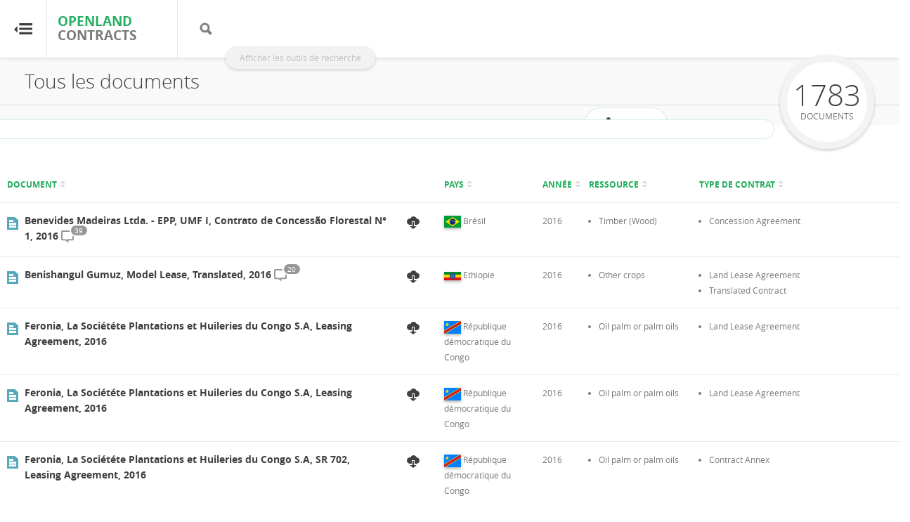

--- FILE ---
content_type: text/html; charset=UTF-8
request_url: https://openlandcontracts.org/contracts?lang=fr&page=9
body_size: 35619
content:
<!DOCTYPE html>
<html lang="en">
<head>
	<title>OpenLandContracts.org - Search Contracts</title>
	<meta charset="utf-8">
	<meta http-equiv="X-UA-Compatible" content="IE=edge">
	<meta name="viewport" content="width=device-width, initial-scale=1">
	<meta name="description" content="Search OpenLandContracts.org using different criteria - year signed, company name,
            contract type, annotation category."/>
	<meta name="robots" content="noodp"/>
	<meta property="og:type" content="website"/>
	<meta property="og:title" content="OpenLandContracts.org - Search Contracts"/>
	<meta property="og:image" content="https://resourcecontracts-subsite-prod.s3.amazonaws.com/olc-olc/bg.jpg"/>
	<meta property="og:description" content="Search OpenLandContracts.org using different criteria - year signed, company name,
            contract type, annotation category."/>
	<meta property="og:url" content="https://openlandcontracts.org/contracts"/>
	<meta name="twitter:title" content="OpenLandContracts.org - Search Contracts"/>
	<meta name="twitter:image" content="https://resourcecontracts-subsite-prod.s3.amazonaws.com/olc-olc/bg.jpg"/>
	<link rel="icon" href="https://resourcecontracts-subsite-prod.s3.amazonaws.com/olc-olc/favicon.ico">
	<style>



	</style>

	<link rel="stylesheet" href="https://openlandcontracts.org/css/style.css?v=1.09">
    <link rel="stylesheet" href="https://openlandcontracts.org/css/new.css?v=2021-12-01">
            <link rel="stylesheet" href="https://openlandcontracts.org/css/new-olc.css?v=2021-12-01" media="print" onload="this.media='all'"/>
    	
        <!--[if lt IE 9]>
	<script src="https://oss.maxcdn.com/libs/html5shiv/3.7.0/html5shiv.js"></script>
	<script src="https://oss.maxcdn.com/libs/respond.js/1.4.2/respond.min.js"></script>
	<![endif]-->
    <script src="https://openlandcontracts.org/js/plugins-bundle.js"></script>
	<script>
		var app_url = 'https://openlandcontracts.org';
		var langSelect = 'Selectionner';
		var langClip =  {"clip_all":"Couper tous","email_message":"Ce message a \u00e9t\u00e9 envoy\u00e9 par","via":"via","clipped":"Annotation \u00e9pingl\u00e9e","clipped_new":"Clauses cl\u00e9s tronqu\u00e9es","hide":"Cacher","clip":"Epingler","clip_annotation":"Epingler l'annotation","clip_annotation_new":"Clause de cl\u00e9 de clip.","clip_on":"Epinglage activ\u00e9","share_clips_email":"Partager les annotations \u00e9pingl\u00e9es par email","to":"\u00e0","from":"De","subject":"Sujet","message":"Message","send_email":"Envoyer un email","category":"Cat\u00e9gorie","key_clause":"Clause cl\u00e9","documentTitle":"Document","country":"Pays","year":"An","resource":"Ressource","download":"T\u00e9l\u00e9charger","pdfClip":"PDF","print":"Impression","saveClip":"sauvegarder","save_and_shareClip":"Partager","saving":"En train de sauvegarder....","text":"Texte","clause_summary":"R\u00e9sum\u00e9 de la clause","viewClip":"voir","printClip":"Imprimer","emailError":"S'il vous pla\u00eet entrez une adresse e-mail valide.","subjectError":"le sujet est requis","messageError":"le message est requis","wrongError":"Un probbl\u00e9me s'esl pass\u00e9.","less":"Moins","more":"plus","page":"Page","email":"Email","subjectClip":"Coup\u00e9 Annotations","subjectClipNew":"Clauses cl\u00e9s tronqu\u00e9es","sendEmail":"Envoyer Email","nextpage":"la page suivante","lastpage":"la derni\u00e9re page","clipView":"Voir l'annotation \u00e9pingl\u00e9e","annotationCat":"Pr\u00e9c\u00e9dant","loading":"Partager ","firstPage":"Cat\u00e9gorie de l'annotation","prev":"En cours de t\u00e9l\u00e9chargement ","share":"La premi\u00e8re page ","clips":"les annotations \u00e9pingl\u00e9es","annotationClipped":"Toutes les annotations \u00e9pingl\u00e9ess","alreadyClipped":"Annotation d\u00e9j\u00e0 \u00e9pingl\u00e9e","clipAllAnnotations":"Ajouter tout Clips","offClip":"De","onClip":"Sur","all_clip":"Toutes les les annotations \u00e9pingl\u00e9es","view_all_clips":"Voir Clips","all_clips":"Tous les clips","shareViaEmail":"Partager par courriel","click_to_enable_clip":"Cliquez ici pour activer pince.","click_to_disable_clip":"Cliquez ici pour d\u00e9sactiver pince.","csv":"CSV","xls":"XLS","zip":"ZIP","currently_no_clips":"Il n'y a pas de clips.","confirmMessage":"\u00cates-vous s\u00fbr de vouloir effacer tous les Clips? Cette action ne peut pas \u00eatre annul\u00e9e.","no_clip_remain":"Aucun clip ne restera. Voulez-vous vraiment supprimer le clip de toute fa\u00e7on?","processing":"(En traitement...)","clear_all_clips":"Tout effacer","sending":"Envoi...","document":"Document","actions":"action","clip_contract":"Copier toutes les annotations de ce contrat","remove_clip":"Supprimer ce clip","view_on_doc":"Afficher le document","remove_clip_confirm":"Voulez-vous vraiment supprimer le Clip?","cannot_be_undone":"Cette action ne peut pas \u00eatre annul\u00e9e.","clip_contracts_annotations":"Copier toutes les annotations de ce contrat","clip_contract_annotations_new":"D\u00e9coupez toutes les clauses cl\u00e9s de ce contrat","clipped_contract_annotations":"Toutes les annotations Clipped","clipped_contract_annotations_new":"Toutes les clauses cl\u00e9s tronqu\u00e9es","clip_selected":"Clip s\u00e9lectionn\u00e9","clips_selected":"Clips s\u00e9lectionn\u00e9s","remove_selected":"Enlever la s\u00e9lection","confirm_remove_selected":"Voulez-vous vraiment supprimer les clips s\u00e9lectionn\u00e9s? Cette action ne peut pas \u00eatre annul\u00e9e.","add_all_to_clips":"Ajouter tout \u00e0 Clips","added_to_clip":"Ajout\u00e9 au clip","add_to_clip":"Ajouter au Clip","hide_clips":"Masquer les clips","turn_on_clips":"Activer les clips","go_to_all_clip_pages":"Acc\u00e9der \u00e0 la page Tous les clips","save_as_ms_excel":"Enregistrer sous MS Excel","save_as_pdf":"Enregistrer sous Pdf","save_as_zip":"Enregistrer sous ZIP","save_as_ms_word":"Enregistrer sous MS Word","view":"VUE","view_clause":"Afficher la clause","clause_summary_not_prepared":"Les r\u00e9sum\u00e9s des clauses n'ont pas \u00e9t\u00e9 pr\u00e9par\u00e9s pour ce document","annotation_text_not_prepared":"Le texte d'annotation n'a pas \u00e9t\u00e9 pr\u00e9par\u00e9 pour ce document","text_of_clipped_annotation":"Texte de l'annotation tronqu\u00e9e","remove_clip_cannot_undo":"Jeter ce Clip (permanente)"};
		var langContract = {"resource_type":"Type de ressource","contract_type":"Type de contrat ","document_type":"Type de document","company":"Soci\u00e9t\u00e9","company_name":"Nom de la soci\u00e9t\u00e9","jurisdiction":"Territoire de constitution","registration_agency":"Agence d'enregistrement","company_add":"Adresse de la soci\u00e9t\u00e9 ","company_number":"Num\u00e9ro de la soci\u00e9t\u00e9","corporate_grouping":"Regroupement de soci\u00e9t\u00e9s","open_corporate_ID":"Identifiant OpenCorporates","share":"La Participation","operator":"Op\u00e9rateur ","associated_documents":"Documents Connexes  ","ass_doc_msg":"Aucun document connexe n'est disponible","annotation_message":"Aucune annotation n'a encore \u00e9t\u00e9 ajout\u00e9e \u00e0 ce document ","annotation_message_new":"Aucune clause cl\u00e9 n'a encore \u00e9t\u00e9 ajout\u00e9e \u00e0 ce document.","concession":"Concession\/Permis et Projet","project_title":"Titre du projet","project_identifier":"Identifiant du projet","license_name":"Nom du permis","license_identifier":"Identifiant du permis","source":"Source","source_url":"Source URL","disclosure_mode":"Mode de divulgation","open_contracting_id":"Identifiant Open Contracting ","see":"Voir","legislation":"L\u00e9gislation","african_mining":"Dans la l\u00e9gislation mini\u00e8re africaine Atlas","main_contract":"(Contrat Principal)","go_back":"Retour aux d\u00e9tails du contrat","view_pins":"voir les annotations \u00e9pingl\u00e9es","export":"exportation","view_annotations":"Voir Annotations","view_annotations_new":"Afficher les clauses cl\u00e9s","view_metadata":"Voir M\u00e9tadonn\u00e9es","search":"Chercher...","results":"R\u00e9sultats","loading":"Chargement ...","social_share":"Partager","contract_not_signed":"Ce document ne contient pas de signatures.","loading_redirect":"Connexion lente. Chargement de la vue texte ...","fullscreen":"Afficher en plein \u00e9cran","exit_fullscreen":"Quitter la vue plein \u00e9cran","slow_connection_message":"Vous avez \u00e9t\u00e9 redirig\u00e9 vers la vue texte en raison d'une connexion Internet lente. Le document PDF est disponible en t\u00e9l\u00e9chargement \u00e0 l'aide du bouton [gif] \u00e0 droite.","publication_date":"Date de publication sur ResourceContracts","posted_date":"Date publi\u00e9e sur OpenLandContracts"};
		var langAnnotation = {"page":"Page","see_all":"Voir tout","loading_annotations":"chargement des annotations en cours ","loading_annotations_new":"Chargement des clauses cl\u00e9s","annotations":"Annotations ","annotations_new":"Clauses cl\u00e9s","annotations_excel":"MS EXCEL <br><i>Annotations Seulement<\/i>","annotations_excel_new":"MS EXCEL <br><i>Key Clauses Only<\/i>","by_page":"Par page","by_topic":"Par th\u00e8me","general":"G\u00e9n\u00e9ral","environment":"Environnement ","fiscal":"Fiscal","operations":"Op\u00e9rations","social":"Social","legal_rules":"R\u00e8gles juridiques","no_annotation_msg":"Ce document n'a pas d'annotations.","no_annotation_msg_new":"Ce document ne contient aucune clause cl\u00e9.","metadata":"M\u00e9tadonn\u00e9es","see_summary":"Voir le r\u00e9sum\u00e9","country":"Pays","signature_year":"Date de signature ","resource":"Ressource","type_contract":"Type de contrat","type_document":"Type de document","open_contracting_id":"Identifiant Open Contracting ","loading":"Chargement en cours\u2026","related_docs":"Documents connexes","all_related":"tous les_associ\u00e9s ","other_sources":"Autres sources","show_more":"Montrer plus","show_less":"Montrer moins","previous":"Pr\u00e9c\u00e9dent","next":"Suivant","sorry_loading":"Nous nous excusons, le chargement de ce contrat pr\u00e9sente des probl\u00e8mes. Veuillez contacter","to_let_us_know":"Pour nous informer, ou bien v\u00e9rifier plus tard","loading_page":"Chargement de la page PDF ","search_in_this_document":"Rechercher dans ce document","searching":"Recherche en cours\u2026","no_results_found":"Aucun r\u00e9sultat trouv\u00e9","text":"Texte","pdf":"PDF","of":"de","text_created_automatically":"Le texte ci-dessous \u00e0 \u00e9t\u00e9 cr\u00e9\u00e9 automatiquent et pourrait comporter des erreurs et diverger du document PDF original","wait_while_loading":"Chargement en cours,Veuillez d'attendre","processing_pdf_file":"Le traitement du contrat sous forme PDF est en cours afin d'extraire le texte. La version texte n'est pas encore disponible. Veuillez v\u00e9rifier ult\u00e9rieurement ou  nous contacter sur %s pour plus d'informations.","not_published":"Le contrat en texte ou PDF n'a pas encore \u00e9t\u00e9 publi\u00e9. Nous travaillons dessus. Pri\u00e8re de nous contacter sur %s pour plus d'informations.","pdf_not_shown":"Nous nous excusons, si le chargement de ce contrat pr\u00e9sente un probl\u00e8me. Pri\u00e8re de nous contacter sur %s pour nous informer de ce probl\u00e8me","more":"\u2026plus","less":"\u2026moins","select":"S\u00e9lectionner","disclosure_mode":"Mode de divulgation","pages_missing":"Ce document ne contient pas toutes les pages","annexes_missing":"Ce document n'inclut pas les annexes","all":"Tout","no_annotation":"Ce document n'a pas d'annotations.","no_annotation_new":"Ce document n'a pas \u00e9t\u00e9 balis\u00e9.","download":"T\u00e9l\u00e9charger","word_file":"MS WORD","zoom":"Zoom","note":"Remarque:","note_more":"Plus","note_less":"Moins","yes":"Oui","learn_more":"Apprendre encore plus","search_result":"R\u00e9sultat de la recherche","annotation":"Annotation","annotation_new":"Clause cl\u00e9","land_matrix_id":"ID Land Matrix","see":"Voir","legislation":"L\u00e9gislation","african_mining":"dans la L\u00e9gislation Mini\u00e8re Africaine Atlas","other":"R\u00e8gles juridiques","annotation_count":"annotations","annotation_count_new":"clauses cl\u00e9s","missing_pdf":" fichier PDF manquant.","corrupted_pdf":"fichier PDF non valide ou corrompu .","unexpected_server":"R\u00e9ponse inattendue du serveur","loading_error":"Une erreur est survenue lors du chargement du PDF .","more_from":"Plus de","more_for":"Plus de","ellipsis_and":" ... et ","more_match_on_this_page":" Plus de correspondance sur cette page","more_matches_on_this_page":" Plus de correspondances sur cette page","no_matches_found_in_current_page":"Aucune correspondance trouv\u00e9e dans la page en cours","match":"rencontre","matches":"allumettes","in_document":"Dans le document","on_current_page":"Sur la page courante"};
		var annotationTerms = {
			annotation_category:  langClip.category  ,
			annotation_text:  langClip.text ,
			annotation_text_predefined_placeholder:  langClip.annotation_text_not_prepared ,
			view_annotation:  langClip.view ,
			document_has_no_annotations:  langAnnotation.no_annotation ,
			annotation_count_text:  langAnnotation.annotation_count ,
			loading_annotations:  langAnnotation.loading_annotations ,
			no_annotation_msg:  langAnnotation.no_annotation ,
			langClip: {
				clip_annotation:  langClip.clip_annotation ,
				clip_contract_annotations:  langClip.clip_contract_annotations ,
				clipped_contract_annotations:  langClip.clipped_contract_annotations ,
				annotationCat:  langClip.annotationCat ,
				text:  langClip.text ,
				subjectClip:  langClip.subjectClip ,
				clipped:  langClip.clipped 			},
			langContract: {

			},
			langAnnotation: {
				loading_annotations:  langAnnotation.loading_annotations ,
				annotation:  langAnnotation.annotation ,
				annotation_excel:  langAnnotation.annotations_excel ,
				annotation_count_text:  langAnnotation.annotation_count 			}
		};
		var lang = {"page":"Page","see_all":"Voir tout","loading_annotations":"chargement des annotations en cours ","loading_annotations_new":"Chargement des clauses cl\u00e9s","annotations":"Annotations ","annotations_new":"Clauses cl\u00e9s","annotations_excel":"MS EXCEL <br><i>Annotations Seulement<\/i>","annotations_excel_new":"MS EXCEL <br><i>Key Clauses Only<\/i>","by_page":"Par page","by_topic":"Par th\u00e8me","general":"G\u00e9n\u00e9ral","environment":"Environnement ","fiscal":"Fiscal","operations":"Op\u00e9rations","social":"Social","legal_rules":"R\u00e8gles juridiques","no_annotation_msg":"Ce document n'a pas d'annotations.","no_annotation_msg_new":"Ce document ne contient aucune clause cl\u00e9.","metadata":"M\u00e9tadonn\u00e9es","see_summary":"Voir le r\u00e9sum\u00e9","country":"Pays","signature_year":"Date de signature ","resource":"Ressource","type_contract":"Type de contrat","type_document":"Type de document","open_contracting_id":"Identifiant Open Contracting ","loading":"Chargement en cours\u2026","related_docs":"Documents connexes","all_related":"tous les_associ\u00e9s ","other_sources":"Autres sources","show_more":"Montrer plus","show_less":"Montrer moins","previous":"Pr\u00e9c\u00e9dent","next":"Suivant","sorry_loading":"Nous nous excusons, le chargement de ce contrat pr\u00e9sente des probl\u00e8mes. Veuillez contacter","to_let_us_know":"Pour nous informer, ou bien v\u00e9rifier plus tard","loading_page":"Chargement de la page PDF ","search_in_this_document":"Rechercher dans ce document","searching":"Recherche en cours\u2026","no_results_found":"Aucun r\u00e9sultat trouv\u00e9","text":"Texte","pdf":"PDF","of":"de","text_created_automatically":"Le texte ci-dessous \u00e0 \u00e9t\u00e9 cr\u00e9\u00e9 automatiquent et pourrait comporter des erreurs et diverger du document PDF original","wait_while_loading":"Chargement en cours,Veuillez d'attendre","processing_pdf_file":"Le traitement du contrat sous forme PDF est en cours afin d'extraire le texte. La version texte n'est pas encore disponible. Veuillez v\u00e9rifier ult\u00e9rieurement ou  nous contacter sur %s pour plus d'informations.","not_published":"Le contrat en texte ou PDF n'a pas encore \u00e9t\u00e9 publi\u00e9. Nous travaillons dessus. Pri\u00e8re de nous contacter sur %s pour plus d'informations.","pdf_not_shown":"Nous nous excusons, si le chargement de ce contrat pr\u00e9sente un probl\u00e8me. Pri\u00e8re de nous contacter sur %s pour nous informer de ce probl\u00e8me","more":"\u2026plus","less":"\u2026moins","select":"S\u00e9lectionner","disclosure_mode":"Mode de divulgation","pages_missing":"Ce document ne contient pas toutes les pages","annexes_missing":"Ce document n'inclut pas les annexes","all":"Tout","no_annotation":"Ce document n'a pas d'annotations.","no_annotation_new":"Ce document n'a pas \u00e9t\u00e9 balis\u00e9.","download":"T\u00e9l\u00e9charger","word_file":"MS WORD","zoom":"Zoom","note":"Remarque:","note_more":"Plus","note_less":"Moins","yes":"Oui","learn_more":"Apprendre encore plus","search_result":"R\u00e9sultat de la recherche","annotation":"Annotation","annotation_new":"Clause cl\u00e9","land_matrix_id":"ID Land Matrix","see":"Voir","legislation":"L\u00e9gislation","african_mining":"dans la L\u00e9gislation Mini\u00e8re Africaine Atlas","other":"R\u00e8gles juridiques","annotation_count":"annotations","annotation_count_new":"clauses cl\u00e9s","missing_pdf":" fichier PDF manquant.","corrupted_pdf":"fichier PDF non valide ou corrompu .","unexpected_server":"R\u00e9ponse inattendue du serveur","loading_error":"Une erreur est survenue lors du chargement du PDF .","more_from":"Plus de","more_for":"Plus de","ellipsis_and":" ... et ","more_match_on_this_page":" Plus de correspondance sur cette page","more_matches_on_this_page":" Plus de correspondances sur cette page","no_matches_found_in_current_page":"Aucune correspondance trouv\u00e9e dans la page en cours","match":"rencontre","matches":"allumettes","in_document":"Dans le document","on_current_page":"Sur la page courante"};
		var isRCSite =  false ;
	</script>
</head>

<body data-spy="scroll" class="lang-fr olc page-contracts"  dir="ltl" lang="fr">
    <div id="wrapper">
	<div id="page-wrapper" class="sidebar-collapse-container  not-front ">

    <div class="clip-head clipToggleElems">
        <a href="https://openlandcontracts.org/clip" id="annotation-count" data-toggle="popover"  data-title=" Aller à la page Tous les clips" >Voir Clips (<span class="clipSelectCount">0</span>)</a>
        <a href="#" class="" id="hide-annotation" data-toggle="popover"  data-title=" Cachez les Clips">Cacher</a>
    </div>
<div class="row title-wrap clearfix">
	<nav class="navbar navbar-static-top" role="navigation" style="margin-bottom: 0">
        
		<form action="https://openlandcontracts.org/search/group" method="get" class="search-form" id="search-form">
			<div class="navbar-header">
				<span data-toggle="collapse-sidebar" data-target=".sidebar-collapse"
					  data-target-2=".sidebar-collapse-container" class="pull-left trigger"></span>
				<a class="navbar-brand" href="https://openlandcontracts.org">
		<i  >OpenLand</i>
		<span> Contracts</span>
</a>			</div>
												<div class="right-header-section navbar-right hidden">
						<div class="form-group">
	<button type="submit" class="btn btn-navbar-search pull-left"></button>
	<input type="text" autocomplete="off" name="q" id="query" class="form-control pull-left"
		   placeholder='Rechercher tous les documents'>
</div>
<span class="adv_search_toogle" id="open_adv_search"   style="display: inline" >Afficher les outils de recherche</span>
<span class="adv_search_toogle" id="close_adv_search" >Masquer les outils de recherche</span>
					</div>
																	<div class="search-input-wrapper">
	<div class="col-lg-12">
					<div class="col-xs-6 col-sm-3 col-md-3 col-lg-2 input-wrapper">
				<label for="">Pays</label>
				<select name="country[]" id="country" multiple="multiple">
											<option  value="AR">Argentine</option>
											<option  value="AZ">Azerba&iuml;djan</option>
											<option  value="BS">Bahamas</option>
											<option  value="BD">Bangladesh</option>
											<option  value="BR">Br&eacute;sil</option>
											<option  value="BF">Burkina Faso</option>
											<option  value="BZ">B&eacute;lize</option>
											<option  value="KH">Cambodge</option>
											<option  value="CM">Cameroun</option>
											<option  value="CL">Chili</option>
											<option  value="CN">Chine</option>
											<option  value="CO">Colombie</option>
											<option  value="CG">Congo</option>
											<option  value="CR">Costa Rica</option>
											<option  value="CI">C&ocirc;te dIvoire</option>
											<option  value="EG">Egypte</option>
											<option  value="ET">Ethiopie</option>
											<option  value="GA">Gabon</option>
											<option  value="GH">Ghana</option>
											<option  value="GR">Gr&egrave;ce</option>
											<option  value="GT">Guatemala</option>
											<option  value="GY">Guyane</option>
											<option  value="HT">Ha&iuml;ti</option>
											<option  value="HN">Honduras</option>
											<option  value="IN">Inde</option>
											<option  value="ID">Indon&eacute;sie</option>
											<option  value="JM">Jama&iuml;que</option>
											<option  value="JO">Jordanie</option>
											<option  value="KZ">Kazakhstan</option>
											<option  value="KE">Kenya</option>
											<option  value="KI">Kiribati</option>
											<option  value="SV">Le Salvador</option>
											<option  value="LB">Liban</option>
											<option  value="LR">Lib&eacute;ria</option>
											<option  value="MG">Madagascar</option>
											<option  value="MY">Malaisie</option>
											<option  value="MV">Maldives</option>
											<option  value="ML">Mali</option>
											<option  value="MA">Maroc</option>
											<option  value="MX">Mexique</option>
											<option  value="MN">Mongolie</option>
											<option  value="MZ">Mozambique</option>
											<option  value="NR">Nauru</option>
											<option  value="NI">Nicaragua</option>
											<option  value="NG">Nigeria</option>
											<option  value="OM">Oman</option>
											<option  value="UZ">Ouzb&eacute;kistan</option>
											<option  value="PK">Pakistan</option>
											<option  value="PA">Panama</option>
											<option  value="PG">Papouasie Nouvelle Guin&eacute;e</option>
											<option  value="PY">Paraguay</option>
											<option  value="PH">Philippines</option>
											<option  value="PL">Pologne</option>
											<option  value="PE">P&eacute;rou</option>
											<option  value="RO">Roumanie</option>
											<option  value="DO">R&eacute;publique Dominicaine</option>
											<option  value="CF">R&eacute;publique centrafricaine</option>
											<option  value="CD">R&eacute;publique d&eacute;mocratique du Congo</option>
											<option  value="LA">R&eacute;publique d&eacute;mocratique populaire lao</option>
											<option  value="SL">Sierra Leone</option>
											<option  value="SD">Soudan</option>
											<option  value="SS">Soudan du sud</option>
											<option  value="LK">Sri Lanka</option>
											<option  value="SN">S&eacute;n&eacute;gal</option>
											<option  value="TZ">Tanzanie</option>
											<option  value="TD">Tchad</option>
											<option  value="TH">Tha&iuml;lande</option>
											<option  value="TL">Timor oriental</option>
											<option  value="TR">Turquie</option>
											<option  value="UA">Ukraine</option>
											<option  value="UY">Uruguay</option>
											<option  value="VN">Vi&ecirc;t-Nam</option>
											<option  value="ZM">Zambie</option>
									</select>
			</div>
				<div class="col-xs-6 col-sm-3 col-md-3 col-lg-2 input-wrapper select2--scrollable">
			<label for="">Ressource</label>

			<select name="resource[]" id="resource" multiple="multiple">
															<option  value="Acacia">Acacia</option>
											<option  value="Agroindustry">Agroindustrie</option>
											<option  value="Ananas comosus (Pineapple plant)">Ananas comosus (plante d&#039;ananas)</option>
											<option  value="Asparagus">Asparagus</option>
											<option  value="Avocado">Avocado</option>
											<option  value="Bamboo">Bamboo</option>
											<option  value="Bananas">Bananes</option>
											<option  value="Bertholethia excellsa">Bertholethia excellsa</option>
											<option  value="Biofuels">Biocarburants</option>
											<option  value="Bois">Bois</option>
											<option  value="Carbon credits">Carbon credits</option>
											<option  value="Cassava">Cassava</option>
											<option  value="Castor oil (Ricinus communis)">Huile de ricin (Ricin commun)</option>
											<option  value="Cattle">Cattle</option>
											<option  value="Cereal crops">Cultures de c&eacute;r&eacute;ales&quot;</option>
											<option  value="Citrus">Citrus</option>
											<option  value="Coffee">Caf&eacute;</option>
											<option  value="Cotton">Cotton</option>
											<option  value="Cranberries">Cranberries</option>
											<option  value="Eucalyptus">Eucalyptus</option>
											<option  value="Food crops">Cultures vivri&egrave;res</option>
											<option  value="Fruit Trees">Fruit Trees</option>
											<option  value="Geothermal energy">L&#039;&eacute;nergie g&eacute;othermique</option>
											<option  value="Grain legumes (Pulses)">L&eacute;gumineuses (L&eacute;gumes-gousses)</option>
											<option  value="Grapes">Grapes</option>
											<option  value="Groundnuts">Arachide</option>
											<option  value="Jatropha curcas">Jatropha curcas</option>
											<option  value="Le bois d&#039;&oelig;uvre">Le bois d&#039;&oelig;uvre</option>
											<option  value="Livestock">Livestock</option>
											<option  value="Maize (Corn)">Ma&iuml;s (bl&eacute;)</option>
											<option  value="Mango">Mango</option>
											<option  value="Medicinal plants">Plantes m&eacute;dicinales</option>
											<option  value="Not Specified">Non pr&eacute;cis&eacute;</option>
											<option  value="Nut crops">Nut Crops</option>
											<option  value="Oil crops">Ol&eacute;agineux</option>
											<option  value="Oil palm or palm oils">Huile de palme</option>
											<option  value="Oil palm products">D&eacute;riv&eacute;s d&#039;huile de palme</option>
											<option  value="Oilseeds">Graines ol&eacute;agineuses</option>
											<option  value="Other">Autres</option>
											<option  value="Other crops">Autres cultures</option>
											<option  value="Peat soils">Peat soils</option>
											<option  value="Pine (Tree)">Pine (Tree)</option>
											<option  value="Poultry">Poultry</option>
											<option  value="Resin tapping">Resin tapping</option>
											<option  value="Rice">Riz</option>
											<option  value="Rice products">D&eacute;riv&eacute;s du riz</option>
											<option  value="Rivers">Rivers</option>
											<option  value="Rubber">Caoutchouc</option>
											<option  value="Rubber products">D&eacute;riv&eacute;s du caoutchouc</option>
											<option  value="Sesame">S&eacute;same</option>
											<option  value="Solar energy">Energie solaire</option>
											<option  value="Soybeans (Soya beans)">Graines de soja</option>
											<option  value="Sugarcane">Canne &agrave; sucre</option>
											<option  value="Sweet potatoes">Sweet potatoes</option>
											<option  value="Tea">Th&eacute;</option>
											<option  value="Teak (Tectona grandis)">Teck (Tectona grandis)</option>
											<option  value="Theobroma cacao (Cocoa plant)">Cacaotier (Theobroma cacao)</option>
											<option  value="Timber">Bois de mine</option>
											<option  value="Timber (Wood)">Bois de charpente</option>
											<option  value="Tobacco">Tabac</option>
											<option  value="Wind energy">&Eacute;nergie &eacute;olienne</option>
												</select>
		</div>
		<div class="col-xs-6 col-sm-3 col-md-3 col-lg-2 input-wrapper">
			<label for="">Année de la signature</label>
			<select name="year[]" id="year" multiple="multiple">
									<option  value="2025">2025</option>
									<option  value="2024">2024</option>
									<option  value="2023">2023</option>
									<option  value="2022">2022</option>
									<option  value="2021">2021</option>
									<option  value="2020">2020</option>
									<option  value="2019">2019</option>
									<option  value="2018">2018</option>
									<option  value="2017">2017</option>
									<option  value="2016">2016</option>
									<option  value="2015">2015</option>
									<option  value="2014">2014</option>
									<option  value="2013">2013</option>
									<option  value="2012">2012</option>
									<option  value="2011">2011</option>
									<option  value="2010">2010</option>
									<option  value="2009">2009</option>
									<option  value="2008">2008</option>
									<option  value="2007">2007</option>
									<option  value="2006">2006</option>
									<option  value="2005">2005</option>
									<option  value="2004">2004</option>
									<option  value="2003">2003</option>
									<option  value="2002">2002</option>
									<option  value="2001">2001</option>
									<option  value="2000">2000</option>
									<option  value="1999">1999</option>
									<option  value="1998">1998</option>
									<option  value="1996">1996</option>
									<option  value="1995">1995</option>
									<option  value="1994">1994</option>
									<option  value="1991">1991</option>
									<option  value="1985">1985</option>
									<option  value="1974">1974</option>
									<option  value="1959">1959</option>
									<option  value="1949">1949</option>
									<option  value="1926">1926</option>
									<option  value="1001">1001</option>
							</select>
		</div>
		<div class="col-xs-6 col-sm-3 col-md-3 col-lg-2 input-wrapper">
			<label for="">Nom de la société</label>
			<select name="company_name[]" id="company" multiple="multiple">
													<option  value="A&amp;M Enterprises, Community Forest Management Agreement Between the Forest Development Authority and the People of Blouquia Clan, Gboe-Ploe Administrative District, 2011">A&amp;M Enterprises, Community Forest Management Agreement Between the Forest Development Authority and the People of Blouquia Clan, Gboe-Ploe Administrative District, 2011</option>
									<option  value="A&amp;M Enterprises, Community Forest Management Agreement Between the Forest Development Authority and the People of Neezonnie-Gbai Clan, Gbarzon District, 2011">A&amp;M Enterprises, Community Forest Management Agreement Between the Forest Development Authority and the People of Neezonnie-Gbai Clan, Gbarzon District, 2011</option>
									<option  value="ACWA Power">ACWA Power</option>
									<option  value="ACWA Power Riverside Solar LLC">ACWA Power Riverside Solar LLC</option>
									<option  value="ADA Commercial Inc.">ADA Commercial Inc.</option>
									<option  value="AEP Anadolu Etap Penkon Gida ve Tarim &Uuml;r&uuml;nleri Sanayi ve Ticaret A.S.">AEP Anadolu Etap Penkon Gida ve Tarim &Uuml;r&uuml;nleri Sanayi ve Ticaret A.S.</option>
									<option  value="AEW India West One Private Limited (AEW)">AEW India West One Private Limited (AEW)</option>
									<option  value="AWK Sp z.o.o.">AWK Sp z.o.o.</option>
									<option  value="Abour Energy Company Wind Farm">Abour Energy Company Wind Farm</option>
									<option  value="Adama Development P.L.C.">Adama Development P.L.C.</option>
									<option  value="Addax Bioenergy Sierra Leone Ltd">Addax Bioenergy Sierra Leone Ltd</option>
									<option  value="Adeco Agropecuaria S.A.">Adeco Agropecuaria S.A.</option>
									<option  value="Aela Generaci&oacute;n S.A.">Aela Generaci&oacute;n S.A.</option>
									<option  value="Agri Nurture Inc (ANI)">Agri Nurture Inc (ANI)</option>
									<option  value="Agrisol Energy Tanzania Limited">Agrisol Energy Tanzania Limited</option>
									<option  value="AgroAfrica AS (AA)">AgroAfrica AS (AA)</option>
									<option  value="Agronusa Investama Co.">Agronusa Investama Co.</option>
									<option  value="Agrop Almendra de Santa Rosalia, S.A.C.">Agrop Almendra de Santa Rosalia, S.A.C.</option>
									<option  value="Agropeace Bio Ethiopia Plc">Agropeace Bio Ethiopia Plc</option>
									<option  value="Agr&iacute;cola Cerro Prieto S.A.">Agr&iacute;cola Cerro Prieto S.A.</option>
									<option  value="Agr&iacute;cola Do&ntilde;a Paula, S.A.C.">Agr&iacute;cola Do&ntilde;a Paula, S.A.C.</option>
									<option  value="Agr&iacute;cola Pampa Baja S.A.C.">Agr&iacute;cola Pampa Baja S.A.C.</option>
									<option  value="Akewa Group of Companies">Akewa Group of Companies</option>
									<option  value="Akfen Renewables">Akfen Renewables</option>
									<option  value="Al-Mehdi Match Makers Plc">Al-Mehdi Match Makers Plc</option>
									<option  value="Alpha Logging &amp; Wood Processing Incorporated">Alpha Logging &amp; Wood Processing Incorporated</option>
									<option  value="Alten Energ&iacute;as Renovables M&eacute;xico Siete, S.A. de C.V.">Alten Energ&iacute;as Renovables M&eacute;xico Siete, S.A. de C.V.</option>
									<option  value="Amata S.A.">Amata S.A.</option>
									<option  value="Amaz&ocirc;nia Florestal Ltda.">Amaz&ocirc;nia Florestal Ltda.</option>
									<option  value="Amunet Wind Power Co.">Amunet Wind Power Co.</option>
									<option  value="Amunet Wind Power Company (AWPC)">Amunet Wind Power Company (AWPC)</option>
									<option  value="Aquila Solar LLP (FONROCHE International)">Aquila Solar LLP (FONROCHE International)</option>
									<option  value="Arauco Renovables SAU">Arauco Renovables SAU</option>
									<option  value="Ardan International Group S.A">Ardan International Group S.A</option>
									<option  value="Areaflin S.A.">Areaflin S.A.</option>
									<option  value="Arinna Solar Power SAE">Arinna Solar Power SAE</option>
									<option  value="Aristeus Palm Oil Ltd.">Aristeus Palm Oil Ltd.</option>
									<option  value="Asia World Agriculture Development (Cambodia) Co.; Ltd">Asia World Agriculture Development (Cambodia) Co.; Ltd</option>
									<option  value="Asian Plantations Limited">Asian Plantations Limited</option>
									<option  value="Asky Agricultural Development PLC">Asky Agricultural Development PLC</option>
									<option  value="Atlantic Resources Limited">Atlantic Resources Limited</option>
									<option  value="Atlantic Resources Limited, Private Use Permit Contract Between the Forestry Development Authority and The People of Gbao District, Grand Gedeh County, 2011">Atlantic Resources Limited, Private Use Permit Contract Between the Forestry Development Authority and The People of Gbao District, Grand Gedeh County, 2011</option>
									<option  value="Atlas Juazeiro Comercializadora de Energia Ltda.">Atlas Juazeiro Comercializadora de Energia Ltda.</option>
									<option  value="Atlas Renewable Energy">Atlas Renewable Energy</option>
									<option  value="Atlas Renewable Energy M&eacute;xico S. de R.L. de C.V.">Atlas Renewable Energy M&eacute;xico S. de R.L. de C.V.</option>
									<option  value="Avaada Energy Private Limited">Avaada Energy Private Limited</option>
									<option  value="Ayana Renewable Power Private Limited">Ayana Renewable Power Private Limited</option>
									<option  value="B &amp; V Timber Company">B &amp; V Timber Company</option>
									<option  value="BCPG Public Company Limited (&ldquo;BCPG&rdquo;)">BCPG Public Company Limited (&ldquo;BCPG&rdquo;)</option>
									<option  value="BHO Bio Products PLC">BHO Bio Products PLC</option>
									<option  value="BJ Corporation Sdn Bhd">BJ Corporation Sdn Bhd</option>
									<option  value="Bakri Bois Corporation">Bakri Bois Corporation</option>
									<option  value="Bargor &amp; Bargor Enterprise Inc.">Bargor &amp; Bargor Enterprise Inc.</option>
									<option  value="Bassa Logging Timber Corporation">Bassa Logging Timber Corporation</option>
									<option  value="Bego Congo">Bego Congo</option>
									<option  value="Belize Sugar Industries">Belize Sugar Industries</option>
									<option  value="Belize Sugar Industries Limited (&ldquo;BSI&rdquo;)">Belize Sugar Industries Limited (&ldquo;BSI&rdquo;)</option>
									<option  value="Benevides Madeiras Ltda. - EPP">Benevides Madeiras Ltda. - EPP</option>
									<option  value="Borey Energo">Borey Energo</option>
									<option  value="Brasa D&#039;Oc Timber Com&eacute;rcio de Madeiras Ltda.">Brasa D&#039;Oc Timber Com&eacute;rcio de Madeiras Ltda.</option>
									<option  value="Brasad&#039;Oc Timber Com&eacute;rcio de Madeiras Ltda.">Brasad&#039;Oc Timber Com&eacute;rcio de Madeiras Ltda.</option>
									<option  value="Breeze and Shine Power Company Limited">Breeze and Shine Power Company Limited</option>
									<option  value="Bright Distributed Generation Solar Projects">Bright Distributed Generation Solar Projects</option>
									<option  value="Bruhway Agro Industry P.L.C.">Bruhway Agro Industry P.L.C.</option>
									<option  value="Brumari Transportes e Servi&ccedil;os Florestais Ltda-ME">Brumari Transportes e Servi&ccedil;os Florestais Ltda-ME</option>
									<option  value="Buchanan Renewable Energies">Buchanan Renewable Energies</option>
									<option  value="Buchanan Renewables (Monrovia) Power Inc.">Buchanan Renewables (Monrovia) Power Inc.</option>
									<option  value="C.R.C.K Aphivath Caoutchouc Co., Ltd.">C.R.C.K Aphivath Caoutchouc Co., Ltd.</option>
									<option  value="CEMAL Com&eacute;rcio Ecol&oacute;gico de Madeiras LTDA. - EPP">CEMAL Com&eacute;rcio Ecol&oacute;gico de Madeiras LTDA. - EPP</option>
									<option  value="CLC Industries PLC">CLC Industries PLC</option>
									<option  value="Cambodia Haining Group Co., Ltd">Cambodia Haining Group Co., Ltd</option>
									<option  value="Capella Solar S.A. de C.V.">Capella Solar S.A. de C.V.</option>
									<option  value="Cavalla Rubber Corporation (Liberia) Inc.">Cavalla Rubber Corporation (Liberia) Inc.</option>
									<option  value="Central Puerto">Central Puerto</option>
									<option  value="Central Puerto Achiras S.A.U">Central Puerto Achiras S.A.U</option>
									<option  value="Cerro Prieto Colombia S.A.S.">Cerro Prieto Colombia S.A.S.</option>
									<option  value="China Harbour Engineering Company Ltd (CHEC); HNAC
Technology Co., Ltd. (HNAC), Nauru Utilities Corporation (NUC); GHD Limited">China Harbour Engineering Company Ltd (CHEC); HNAC
Technology Co., Ltd. (HNAC), Nauru Utilities Corporation (NUC); GHD Limited</option>
									<option  value="China Light Industrial Corporation for Foreign Economic and Technical Cooperation (CLETC)">China Light Industrial Corporation for Foreign Economic and Technical Cooperation (CLETC)</option>
									<option  value="China National Complete Plant Import &amp; Export Corporation (Group)">China National Complete Plant Import &amp; Export Corporation (Group)</option>
									<option  value="China Power International Development Limited Co., Ltd">China Power International Development Limited Co., Ltd</option>
									<option  value="Clean Energy Asia LLC">Clean Energy Asia LLC</option>
									<option  value="Clean Solar Power (Jodhpur) Private Limited">Clean Solar Power (Jodhpur) Private Limited</option>
									<option  value="Cobra Ingenieria Uruguay S.A.">Cobra Ingenieria Uruguay S.A.</option>
									<option  value="Collidim S.A. and Jolipack S.A.">Collidim S.A. and Jolipack S.A.</option>
									<option  value="Community Forest Management Agreement Between the Forest Development Authority and the People of Bluyeama Clan, Zorzor District, 2011">Community Forest Management Agreement Between the Forest Development Authority and the People of Bluyeama Clan, Zorzor District, 2011</option>
									<option  value="Compagnie Des Bois">Compagnie Des Bois</option>
									<option  value="Compagnie Forestiere du Cameroun">Compagnie Forestiere du Cameroun</option>
									<option  value="Compagnie Forestiere du Cameroun (CFC)">Compagnie Forestiere du Cameroun (CFC)</option>
									<option  value="Compagnie Foresti&egrave;re ASSAM (COFA)">Compagnie Foresti&egrave;re ASSAM (COFA)</option>
									<option  value="Compagnie Foresti&egrave;re de Kribi">Compagnie Foresti&egrave;re de Kribi</option>
									<option  value="Compagnie Foresti&egrave;re de Transformation">Compagnie Foresti&egrave;re de Transformation</option>
									<option  value="Compagnie Foresti&egrave;re du Cameroun">Compagnie Foresti&egrave;re du Cameroun</option>
									<option  value="Compagnie Foresti&egrave;re du Cameroun (CFC)">Compagnie Foresti&egrave;re du Cameroun (CFC)</option>
									<option  value="Compagnie Foresti&egrave;re et de Transformation (CFT)">Compagnie Foresti&egrave;re et de Transformation (CFT)</option>
									<option  value="Compagnie Industrielle du Bois au Cameroun (CIBC)">Compagnie Industrielle du Bois au Cameroun (CIBC)</option>
									<option  value="Compa&ntilde;ia Agroindustrial Santa Fe de Lanchas S.A.C">Compa&ntilde;ia Agroindustrial Santa Fe de Lanchas S.A.C</option>
									<option  value="Compa&ntilde;ia Hondure&ntilde;a de Energ&iacute;a Solar S.A. de C.V.">Compa&ntilde;ia Hondure&ntilde;a de Energ&iacute;a Solar S.A. de C.V.</option>
									<option  value="Complant Magbass Sugar Complex Co. Ltd.">Complant Magbass Sugar Complex Co. Ltd.</option>
									<option  value="Complejo Agroindustrial Angostura S.A.">Complejo Agroindustrial Angostura S.A.</option>
									<option  value="Consorcio Agr&iacute;cola Moquegua S.A.C.">Consorcio Agr&iacute;cola Moquegua S.A.C.</option>
									<option  value="Consorcio Tacabamba">Consorcio Tacabamba</option>
									<option  value="Copacabana Gera&ccedil;&atilde;o de Energia em Participa&ccedil;&otilde;es S.A.">Copacabana Gera&ccedil;&atilde;o de Energia em Participa&ccedil;&otilde;es S.A.</option>
									<option  value="Coporaci&oacute;n Industrial del Norte S.A. (CORINSA)">Coporaci&oacute;n Industrial del Norte S.A. (CORINSA)</option>
									<option  value="Cordillera Solar I S.A.">Cordillera Solar I S.A.</option>
									<option  value="Corporaci&oacute;n  Agr&iacute;cola,  S.A.  (Agricorp)">Corporaci&oacute;n  Agr&iacute;cola,  S.A.  (Agricorp)</option>
									<option  value="Corporaci&oacute;n Agr&iacute;cola Olmos S.A.">Corporaci&oacute;n Agr&iacute;cola Olmos S.A.</option>
									<option  value="Corporaci&oacute;n Multi Inversiones (&quot;CMI Alimentos&quot;)">Corporaci&oacute;n Multi Inversiones (&quot;CMI Alimentos&quot;)</option>
									<option  value="Crystal Agro Company Limited">Crystal Agro Company Limited</option>
									<option  value="Cubico Alten Aguascalientes UNO and DOS, S.A.P.I. de C.V">Cubico Alten Aguascalientes UNO and DOS, S.A.P.I. de C.V</option>
									<option  value="Cubico Alten Aguascalientes UNO, S.A.P.I. de C.V and Cubico Alten Aguascalientes DOS, S.A.P.I. de C.V.">Cubico Alten Aguascalientes UNO, S.A.P.I. de C.V and Cubico Alten Aguascalientes DOS, S.A.P.I. de C.V.</option>
									<option  value="DANCO">DANCO</option>
									<option  value="DINO et Fils SARL">DINO et Fils SARL</option>
									<option  value="Dahanu Solar Power Limited">Dahanu Solar Power Limited</option>
									<option  value="Danper Trujillo S.A.C.">Danper Trujillo S.A.C.</option>
									<option  value="Danper Trujillo SAC">Danper Trujillo SAC</option>
									<option  value="Delta Sucroenergia S.A.">Delta Sucroenergia S.A.</option>
									<option  value="Demerara Distillers Limted">Demerara Distillers Limted</option>
									<option  value="Desarrollo Fruticola Sudamericana, S.A.C.">Desarrollo Fruticola Sudamericana, S.A.C.</option>
									<option  value="Desdelsur">Desdelsur</option>
									<option  value="Djermaya Holdings Limited">Djermaya Holdings Limited</option>
									<option  value="Dole Food Company">Dole Food Company</option>
									<option  value="Dr. Teame Hadgu Embaye">Dr. Teame Hadgu Embaye</option>
									<option  value="Dynamic Sun Energy Pvt. Ltd.">Dynamic Sun Energy Pvt. Ltd.</option>
									<option  value="EDF Renouvelables">EDF Renouvelables</option>
									<option  value="EDP Renewables">EDP Renewables</option>
									<option  value="EDP Renovaveis">EDP Renovaveis</option>
									<option  value="EGTF RC CORON S.A.">EGTF RC CORON S.A.</option>
									<option  value="EJ &amp; J Investment Corporation">EJ &amp; J Investment Corporation</option>
									<option  value="EJ &amp; J Investment Logging Company, Private Use Permit Contract Between the Forestry Development Authority and The People of Deegba Clan, District #3, 2011">EJ &amp; J Investment Logging Company, Private Use Permit Contract Between the Forestry Development Authority and The People of Deegba Clan, District #3, 2011</option>
									<option  value="ENGIE Energ&iacute;a Chile S.A.">ENGIE Energ&iacute;a Chile S.A.</option>
									<option  value="ENRA SPRL">ENRA SPRL</option>
									<option  value="ENREN Energy Private Limited">ENREN Energy Private Limited</option>
									<option  value="EP Global Energy (EPGE)">EP Global Energy (EPGE)</option>
									<option  value="ETS MOTEMA">ETS MOTEMA</option>
									<option  value="East Renewable Energy AB (ERE-AB)">East Renewable Energy AB (ERE-AB)</option>
									<option  value="Ebata Produtos Florestais Ltda.">Ebata Produtos Florestais Ltda.</option>
									<option  value="Eco-Acu&iacute;cola S.A.C.">Eco-Acu&iacute;cola S.A.C.</option>
									<option  value="Eco-Optima">Eco-Optima</option>
									<option  value="Egyptian New &amp; Renewable Energy Authority">Egyptian New &amp; Renewable Energy Authority</option>
									<option  value="Electricidade de Mo&ccedil;ambique">Electricidade de Mo&ccedil;ambique</option>
									<option  value="Electricite du Cambodge">Electricite du Cambodge</option>
									<option  value="Electricit&eacute; du CamBodge">Electricit&eacute; du CamBodge</option>
									<option  value="Empresa Ebata Produtos Florestais Ltda.">Empresa Ebata Produtos Florestais Ltda.</option>
									<option  value="Emvest Chokwe Mauritius Ltd">Emvest Chokwe Mauritius Ltd</option>
									<option  value="Emvest Limpopo, LDA">Emvest Limpopo, LDA</option>
									<option  value="Enel Green Power S.p.A.">Enel Green Power S.p.A.</option>
									<option  value="Energopark Yavoriv">Energopark Yavoriv</option>
									<option  value="Energy Absolute Public Company Limited">Energy Absolute Public Company Limited</option>
									<option  value="Energ&eacute;tica Argentina">Energ&eacute;tica Argentina</option>
									<option  value="Enerjisa &Uuml;retim Santralleri Anonim Şirketi">Enerjisa &Uuml;retim Santralleri Anonim Şirketi</option>
									<option  value="Entreprise Christelle">Entreprise Christelle</option>
									<option  value="Enviro Carbon Access">Enviro Carbon Access</option>
									<option  value="Equatoria Teak Company Limited">Equatoria Teak Company Limited</option>
									<option  value="Equatorial Palm Oil&rsquo;s Palm Bay Plantation">Equatorial Palm Oil&rsquo;s Palm Bay Plantation</option>
									<option  value="Equinor New Energy AS, Norsk Hydro and Scatec ASA">Equinor New Energy AS, Norsk Hydro and Scatec ASA</option>
									<option  value="Etablissements EFFA J.B.P &amp; Cie">Etablissements EFFA J.B.P &amp; Cie</option>
									<option  value="Etablissements MPACKO Jean-Pierre">Etablissements MPACKO Jean-Pierre</option>
									<option  value="Ets Kakouande et Fils (K. F.) Sarl">Ets Kakouande et Fils (K. F.) Sarl</option>
									<option  value="Eulogio Quispe Cha&ntilde;i">Eulogio Quispe Cha&ntilde;i</option>
									<option  value="Euro Liberia Logging Company">Euro Liberia Logging Company</option>
									<option  value="EuroCape Ukraine">EuroCape Ukraine</option>
									<option  value="Exportadora  Subsole  S.A, Agricola  Don  Alfonso  Ltda.">Exportadora  Subsole  S.A, Agricola  Don  Alfonso  Ltda.</option>
									<option  value="Exportadora Subsole S.A, Agricola Don Alfonso Ltda.">Exportadora Subsole S.A, Agricola Don Alfonso Ltda.</option>
									<option  value="FIPCAM">FIPCAM</option>
									<option  value="FORABOLA">FORABOLA</option>
									<option  value="Far East Agricultural Investment Company">Far East Agricultural Investment Company</option>
									<option  value="Fecovita">Fecovita</option>
									<option  value="Feronia">Feronia</option>
									<option  value="Fideicomiso Financiero Arias">Fideicomiso Financiero Arias</option>
									<option  value="Fingano S.A. and Vengano S.A.">Fingano S.A. and Vengano S.A.</option>
									<option  value="Firestone Liberia Inc.">Firestone Liberia Inc.</option>
									<option  value="Firestone Plantations Company">Firestone Plantations Company</option>
									<option  value="Fisterra Energy San Fernando, S. de R.L.">Fisterra Energy San Fernando, S. de R.L.</option>
									<option  value="Forabola">Forabola</option>
									<option  value="Forest First">Forest First</option>
									<option  value="Forestal Valera SAC">Forestal Valera SAC</option>
									<option  value="Fotersa S.A.">Fotersa S.A.</option>
									<option  value="Fotowatio Renewable Ventures (FRV)">Fotowatio Renewable Ventures (FRV)</option>
									<option  value="Frontera Renovable, S. de R.L. de C.V.">Frontera Renovable, S. de R.L. de C.V.</option>
									<option  value="Fundo Los Paltos S.A.C.">Fundo Los Paltos S.A.C.</option>
									<option  value="GB Radzyń 401 Sp. z o.o.">GB Radzyń 401 Sp. z o.o.</option>
									<option  value="GOLF Ind&uacute;stria e Com&eacute;rcio de Madeiras Ltda.">GOLF Ind&uacute;stria e Com&eacute;rcio de Madeiras Ltda.</option>
									<option  value="GTLESTE BIOTECH">GTLESTE BIOTECH</option>
									<option  value="Gandules Inc. S.A.C.">Gandules Inc. S.A.C.</option>
									<option  value="Gashaw Takele Bezu">Gashaw Takele Bezu</option>
									<option  value="Geblo Logging Inc.">Geblo Logging Inc.</option>
									<option  value="Genesis Farms Sierra Leone Ltd.">Genesis Farms Sierra Leone Ltd.</option>
									<option  value="Getafan Mechanized Farming P.L.C">Getafan Mechanized Farming P.L.C</option>
									<option  value="Global Agricultural Development (Cambodia) Co Ltd">Global Agricultural Development (Cambodia) Co Ltd</option>
									<option  value="Global Logging Company, Private Use Permit Contract Between the Forestry Development Authority &amp; The People of Zuzon Section, District Number One, 2011">Global Logging Company, Private Use Permit Contract Between the Forestry Development Authority &amp; The People of Zuzon Section, District Number One, 2011</option>
									<option  value="Golden Land Development Co., Ltd">Golden Land Development Co., Ltd</option>
									<option  value="Golden Veroleum (Liberia) Inc.">Golden Veroleum (Liberia) Inc.</option>
									<option  value="GoldenLay limited">GoldenLay limited</option>
									<option  value="Goldtree (S.L.) Limited">Goldtree (S.L.) Limited</option>
									<option  value="Government of the Syrian Arab Republic">Government of the Syrian Arab Republic</option>
									<option  value="Grand Bassa Logging Inc., Community Forest Management Agreement Between the Forest Development Authority and the People of Dor-zohn Community, District #3A, 2011">Grand Bassa Logging Inc., Community Forest Management Agreement Between the Forest Development Authority and the People of Dor-zohn Community, District #3A, 2011</option>
									<option  value="Green Agro Service">Green Agro Service</option>
									<option  value="Green Energy PSC">Green Energy PSC</option>
									<option  value="Green Resources Tanzania">Green Resources Tanzania</option>
									<option  value="Green Sea Industry Co., Ltd.">Green Sea Industry Co., Ltd.</option>
									<option  value="Green Valley Agro PLC">Green Valley Agro PLC</option>
									<option  value="Green Watts Renewable Energy (GWRE) Co. L.L.C">Green Watts Renewable Energy (GWRE) Co. L.L.C</option>
									<option  value="Greenwind S.A.">Greenwind S.A.</option>
									<option  value="Group of Forestry Experts Company (GOFEC)">Group of Forestry Experts Company (GOFEC)</option>
									<option  value="Groupe CITB-QUATOR-TRANSLEK">Groupe CITB-QUATOR-TRANSLEK</option>
									<option  value="Growest Building Trading Co. Ltd.">Growest Building Trading Co. Ltd.</option>
									<option  value="Gujarat Power Corporation Ltd.">Gujarat Power Corporation Ltd.</option>
									<option  value="Gujarat State Electricity Corporation Limited">Gujarat State Electricity Corporation Limited</option>
									<option  value="Gulf Energy Development Public Company Limited (GED)">Gulf Energy Development Public Company Limited (GED)</option>
									<option  value="Gulf Energy Development Public Company Limited (GED), PHALANGNGAN RUNGRUENG Co., Ltd.">Gulf Energy Development Public Company Limited (GED), PHALANGNGAN RUNGRUENG Co., Ltd.</option>
									<option  value="Gulf Energy Development Public Company Limited (GED), Saeng Thai Phalangngan Co., Ltd.">Gulf Energy Development Public Company Limited (GED), Saeng Thai Phalangngan Co., Ltd.</option>
									<option  value="HLH Agriculture (Cambodia) Co. Ltd.">HLH Agriculture (Cambodia) Co. Ltd.</option>
									<option  value="Hagler Bailly Pakistan (Pvt)">Hagler Bailly Pakistan (Pvt)</option>
									<option  value="Hash Agro Industry PLC">Hash Agro Industry PLC</option>
									<option  value="Heng Yue (Cambodia) International Company Limited">Heng Yue (Cambodia) International Company Limited</option>
									<option  value="Horizon Plantations PLC">Horizon Plantations PLC</option>
									<option  value="Hunan Dafengyuan Agriculture Co">Hunan Dafengyuan Agriculture Co</option>
									<option  value="ITB SPRL">ITB SPRL</option>
									<option  value="Ienova Infraestructura Energ&eacute;tica">Ienova Infraestructura Energ&eacute;tica</option>
									<option  value="Impact Energy Asia Development Limited (IEAD)">Impact Energy Asia Development Limited (IEAD)</option>
									<option  value="Imperial Brands">Imperial Brands</option>
									<option  value="Industrial Madeireira Flona do Jamari Ltda.">Industrial Madeireira Flona do Jamari Ltda.</option>
									<option  value="Industrie de Transformation de Bois">Industrie de Transformation de Bois</option>
									<option  value="Industrie de Transformation de Bois (ITB)">Industrie de Transformation de Bois (ITB)</option>
									<option  value="International Consultant Capital">International Consultant Capital</option>
									<option  value="Irrigadora Cerro Prieto S.A.C.">Irrigadora Cerro Prieto S.A.C.</option>
									<option  value="JVL Overseas PTE Ltd (Ethiopian Branch)">JVL Overseas PTE Ltd (Ethiopian Branch)</option>
									<option  value="Jaime P&eacute;rez Garc&iacute;a">Jaime P&eacute;rez Garc&iacute;a</option>
									<option  value="Jistock S.A.">Jistock S.A.</option>
									<option  value="Jordan Wind Power Company (JWPC)">Jordan Wind Power Company (JWPC)</option>
									<option  value="Kahai Native Tree Nut Forestry Project">Kahai Native Tree Nut Forestry Project</option>
									<option  value="Karuturi Agro Products PLC">Karuturi Agro Products PLC</option>
									<option  value="Kehedam Trading PLC">Kehedam Trading PLC</option>
									<option  value="Kenergreen S.A.P.I. de C.V.">Kenergreen S.A.P.I. de C.V.</option>
									<option  value="Key Stone Agro Industry P.L.C.">Key Stone Agro Industry P.L.C.</option>
									<option  value="Khaou Chuly Development Co, Ltd">Khaou Chuly Development Co, Ltd</option>
									<option  value="Kipeto Energy Limited">Kipeto Energy Limited</option>
									<option  value="Koh Kong Sugar Industry Company Limited">Koh Kong Sugar Industry Company Limited</option>
									<option  value="Komor Enterprise Ltd">Komor Enterprise Ltd</option>
									<option  value="LD Celulose S.A.">LD Celulose S.A.</option>
									<option  value="LIBINC Oil Palm Inc.">LIBINC Oil Palm Inc.</option>
									<option  value="LN Guerra Industria e Comercio de Madeiras LTDA">LN Guerra Industria e Comercio de Madeiras LTDA</option>
									<option  value="LUKERG Renew">LUKERG Renew</option>
									<option  value="La Compagnie Foresti&egrave;re de Kibri (CFK)">La Compagnie Foresti&egrave;re de Kibri (CFK)</option>
									<option  value="La Compagnie Foresti&egrave;re et Industrielle des Bois (COFIBOIS)">La Compagnie Foresti&egrave;re et Industrielle des Bois (COFIBOIS)</option>
									<option  value="La Compagnie Industrielle du Bois au Cameroun (CIBC)">La Compagnie Industrielle du Bois au Cameroun (CIBC)</option>
									<option  value="La Congolaise Industrielle des Bois">La Congolaise Industrielle des Bois</option>
									<option  value="La Congolaise Industrielle des Bois  (CIB)">La Congolaise Industrielle des Bois  (CIB)</option>
									<option  value="La Congolaise Industrielle des Bois (CIB)">La Congolaise Industrielle des Bois (CIB)</option>
									<option  value="La Congolaise Industrielle des Bois OLAM (CIB)">La Congolaise Industrielle des Bois OLAM (CIB)</option>
									<option  value="La Congolaise Industrielle des Bois du Nirai (CIBN)">La Congolaise Industrielle des Bois du Nirai (CIBN)</option>
									<option  value="La Foresti&egrave;re de Mbalmayo">La Foresti&egrave;re de Mbalmayo</option>
									<option  value="La Foresti&egrave;re du Lac">La Foresti&egrave;re du Lac</option>
									<option  value="La Foresti&egrave;re pour le D&eacute;veloppement du Congo SARL (FODECO)">La Foresti&egrave;re pour le D&eacute;veloppement du Congo SARL (FODECO)</option>
									<option  value="La Foresti&egrave;re pour le D&eacute;velopppement du Congo SARL">La Foresti&egrave;re pour le D&eacute;velopppement du Congo SARL</option>
									<option  value="La For&ecirc;t Communale d&#039;Abong Mbong (FCAB)">La For&ecirc;t Communale d&#039;Abong Mbong (FCAB)</option>
									<option  value="La For&ecirc;t Communale d&#039;Ambam">La For&ecirc;t Communale d&#039;Ambam</option>
									<option  value="La For&ecirc;t Communale de Batouri">La For&ecirc;t Communale de Batouri</option>
									<option  value="La For&ecirc;t Communale de Djoum">La For&ecirc;t Communale de Djoum</option>
									<option  value="La For&ecirc;t Communale de Gari Gombo">La For&ecirc;t Communale de Gari Gombo</option>
									<option  value="La For&ecirc;t Communale de Mindourou et Messamena">La For&ecirc;t Communale de Mindourou et Messamena</option>
									<option  value="La For&ecirc;t Communale de Moloundou">La For&ecirc;t Communale de Moloundou</option>
									<option  value="La Jacinta Solar Farm S.R.L.">La Jacinta Solar Farm S.R.L.</option>
									<option  value="La Soci&eacute;t&eacute; AFRI Partners">La Soci&eacute;t&eacute; AFRI Partners</option>
									<option  value="La Soci&eacute;t&eacute; ALPI Pietro et Fils Cameroun (ALPICAM)">La Soci&eacute;t&eacute; ALPI Pietro et Fils Cameroun (ALPICAM)</option>
									<option  value="La Soci&eacute;t&eacute; ALPI Pietro et Fils Cameroun SARL (ALPICAM)">La Soci&eacute;t&eacute; ALPI Pietro et Fils Cameroun SARL (ALPICAM)</option>
									<option  value="La Soci&eacute;t&eacute; ATAMA Plantations Sarl">La Soci&eacute;t&eacute; ATAMA Plantations Sarl</option>
									<option  value="La Soci&eacute;t&eacute; Agricole de l&#039;Oc&eacute;an (SAO)">La Soci&eacute;t&eacute; Agricole de l&#039;Oc&eacute;an (SAO)</option>
									<option  value="La Soci&eacute;t&eacute; Agricole et de D&eacute;busquage Forestier (SADEF)">La Soci&eacute;t&eacute; Agricole et de D&eacute;busquage Forestier (SADEF)</option>
									<option  value="La Soci&eacute;t&eacute; Alpi Centrafrique">La Soci&eacute;t&eacute; Alpi Centrafrique</option>
									<option  value="La Soci&eacute;t&eacute; Asia Congo Industries SARL">La Soci&eacute;t&eacute; Asia Congo Industries SARL</option>
									<option  value="La Soci&eacute;t&eacute; Bois Tropicaux du Congo SARL (BTC)">La Soci&eacute;t&eacute; Bois Tropicaux du Congo SARL (BTC)</option>
									<option  value="La Soci&eacute;t&eacute; Bois et Placages de Lopola">La Soci&eacute;t&eacute; Bois et Placages de Lopola</option>
									<option  value="La Soci&eacute;t&eacute; CAFECO">La Soci&eacute;t&eacute; CAFECO</option>
									<option  value="La Soci&eacute;t&eacute; Cameroon United Forests">La Soci&eacute;t&eacute; Cameroon United Forests</option>
									<option  value="La Soci&eacute;t&eacute; Camerounaise de Transformation de Bois (SCTB)">La Soci&eacute;t&eacute; Camerounaise de Transformation de Bois (SCTB)</option>
									<option  value="La Soci&eacute;t&eacute; Camerounaise de Transformation de Bois Sarl (SCTB)">La Soci&eacute;t&eacute; Camerounaise de Transformation de Bois Sarl (SCTB)</option>
									<option  value="La Soci&eacute;t&eacute; Camerounaise de Transformation du Bois SARL (SCTB)">La Soci&eacute;t&eacute; Camerounaise de Transformation du Bois SARL (SCTB)</option>
									<option  value="La Soci&eacute;t&eacute; Centrafricaine d&#039;Agriculture et de D&eacute;roulage">La Soci&eacute;t&eacute; Centrafricaine d&#039;Agriculture et de D&eacute;roulage</option>
									<option  value="La Soci&eacute;t&eacute; Centrafricaine de Bois">La Soci&eacute;t&eacute; Centrafricaine de Bois</option>
									<option  value="La Soci&eacute;t&eacute; Centrafricaine de D&eacute;veloppement SA">La Soci&eacute;t&eacute; Centrafricaine de D&eacute;veloppement SA</option>
									<option  value="La Soci&eacute;t&eacute; Commerciale des Transports et des Ports">La Soci&eacute;t&eacute; Commerciale des Transports et des Ports</option>
									<option  value="La Soci&eacute;t&eacute; Congo First Forestry Bois International (CFF)">La Soci&eacute;t&eacute; Congo First Forestry Bois International (CFF)</option>
									<option  value="La Soci&eacute;t&eacute; Congolaise Industrielle des Bois">La Soci&eacute;t&eacute; Congolaise Industrielle des Bois</option>
									<option  value="La Soci&eacute;t&eacute; Congolaise de Transformation des Bois SCTB">La Soci&eacute;t&eacute; Congolaise de Transformation des Bois SCTB</option>
									<option  value="La Soci&eacute;t&eacute; DINO et Fils SARL">La Soci&eacute;t&eacute; DINO et Fils SARL</option>
									<option  value="La Soci&eacute;t&eacute; Dino et Fils SARL">La Soci&eacute;t&eacute; Dino et Fils SARL</option>
									<option  value="La Soci&eacute;t&eacute; EGTF RC CORON">La Soci&eacute;t&eacute; EGTF RC CORON</option>
									<option  value="La Soci&eacute;t&eacute; ENRA SARL">La Soci&eacute;t&eacute; ENRA SARL</option>
									<option  value="La Soci&eacute;t&eacute; ETRABA">La Soci&eacute;t&eacute; ETRABA</option>
									<option  value="La Soci&eacute;t&eacute; Exploitation Foresti&egrave;re MMG Sarl">La Soci&eacute;t&eacute; Exploitation Foresti&egrave;re MMG Sarl</option>
									<option  value="La Soci&eacute;t&eacute; Exploitation et Transformation de Bois de Moungouma (ETBM Sarl)">La Soci&eacute;t&eacute; Exploitation et Transformation de Bois de Moungouma (ETBM Sarl)</option>
									<option  value="La Soci&eacute;t&eacute; Fabrique Camerounaise de Parquet (FIPCAM)">La Soci&eacute;t&eacute; Fabrique Camerounaise de Parquet (FIPCAM)</option>
									<option  value="La Soci&eacute;t&eacute; Forestiere de Commerce et de Services (SFCS)">La Soci&eacute;t&eacute; Forestiere de Commerce et de Services (SFCS)</option>
									<option  value="La Soci&eacute;t&eacute; Forestiere du DJA et de la Boumba (SFDB)">La Soci&eacute;t&eacute; Forestiere du DJA et de la Boumba (SFDB)</option>
									<option  value="La Soci&eacute;t&eacute; Foresti&egrave;re EBOUEME EBAKA Sarl (SFEES)">La Soci&eacute;t&eacute; Foresti&egrave;re EBOUEME EBAKA Sarl (SFEES)</option>
									<option  value="La Soci&eacute;t&eacute; Foresti&egrave;re Eboueme Ebaka Sarl (SFEES)">La Soci&eacute;t&eacute; Foresti&egrave;re Eboueme Ebaka Sarl (SFEES)</option>
									<option  value="La Soci&eacute;t&eacute; Foresti&egrave;re PMF WOOD Sarl">La Soci&eacute;t&eacute; Foresti&egrave;re PMF WOOD Sarl</option>
									<option  value="La Soci&eacute;t&eacute; Foresti&egrave;re Timberland Industries">La Soci&eacute;t&eacute; Foresti&egrave;re Timberland Industries</option>
									<option  value="La Soci&eacute;t&eacute; Foresti&egrave;re WANDJA (SFW),">La Soci&eacute;t&eacute; Foresti&egrave;re WANDJA (SFW),</option>
									<option  value="La Soci&eacute;t&eacute; Foresti&egrave;re Wandja (SFW Sarl)">La Soci&eacute;t&eacute; Foresti&egrave;re Wandja (SFW Sarl)</option>
									<option  value="La Soci&eacute;t&eacute; Foresti&egrave;re de Commerce et de Services (SFCS">La Soci&eacute;t&eacute; Foresti&egrave;re de Commerce et de Services (SFCS</option>
									<option  value="La Soci&eacute;t&eacute; Foresti&egrave;re du Haut Nyong (SOFOHNY)">La Soci&eacute;t&eacute; Foresti&egrave;re du Haut Nyong (SOFOHNY)</option>
									<option  value="La Soci&eacute;t&eacute; Foresti&egrave;re du Haut Nyong (SOFOHNY) Sarl">La Soci&eacute;t&eacute; Foresti&egrave;re du Haut Nyong (SOFOHNY) Sarl</option>
									<option  value="La Soci&eacute;t&eacute; Foresti&egrave;re et Industrielle d&#039;Abala (SOFIA)">La Soci&eacute;t&eacute; Foresti&egrave;re et Industrielle d&#039;Abala (SOFIA)</option>
									<option  value="La Soci&eacute;t&eacute; Foresti&egrave;re et Industrielle de Bois (SFIB)">La Soci&eacute;t&eacute; Foresti&egrave;re et Industrielle de Bois (SFIB)</option>
									<option  value="La Soci&eacute;t&eacute; Foresti&egrave;re et Industrielle de la Doum&eacute; (SFID)">La Soci&eacute;t&eacute; Foresti&egrave;re et Industrielle de la Doum&eacute; (SFID)</option>
									<option  value="La Soci&eacute;t&eacute; Foresti&egrave;re et Industrielle du Congo (SIFCO)">La Soci&eacute;t&eacute; Foresti&egrave;re et Industrielle du Congo (SIFCO)</option>
									<option  value="La Soci&eacute;t&eacute; Foresti&egrave;re, Agricole, Industrielle et Commerciale (FORALAC)">La Soci&eacute;t&eacute; Foresti&egrave;re, Agricole, Industrielle et Commerciale (FORALAC)</option>
									<option  value="La Soci&eacute;t&eacute; Foresti&eacute;re Industrielle du Bois">La Soci&eacute;t&eacute; Foresti&eacute;re Industrielle du Bois</option>
									<option  value="La Soci&eacute;t&eacute; GRACOVIR INTERNATIONAL Sarl (GIS)">La Soci&eacute;t&eacute; GRACOVIR INTERNATIONAL Sarl (GIS)</option>
									<option  value="La Soci&eacute;t&eacute; Green Valley INC (G.V.I.)">La Soci&eacute;t&eacute; Green Valley INC (G.V.I.)</option>
									<option  value="La Soci&eacute;t&eacute; Hevea-Cameroun (HEVECAM)">La Soci&eacute;t&eacute; Hevea-Cameroun (HEVECAM)</option>
									<option  value="La Soci&eacute;t&eacute; Industrie Foresti&egrave;re de Ouesso">La Soci&eacute;t&eacute; Industrie Foresti&egrave;re de Ouesso</option>
									<option  value="La Soci&eacute;t&eacute; Industrie Foresti&egrave;re de Ouesso (IFO)">La Soci&eacute;t&eacute; Industrie Foresti&egrave;re de Ouesso (IFO)</option>
									<option  value="La Soci&eacute;t&eacute; Industrie du Bois Camerounais (IBC)">La Soci&eacute;t&eacute; Industrie du Bois Camerounais (IBC)</option>
									<option  value="La Soci&eacute;t&eacute; Industrielle de Bois MJP et Fr&egrave;res">La Soci&eacute;t&eacute; Industrielle de Bois MJP et Fr&egrave;res</option>
									<option  value="La Soci&eacute;t&eacute; Industrielle de Mbang (SIM)">La Soci&eacute;t&eacute; Industrielle de Mbang (SIM)</option>
									<option  value="La Soci&eacute;t&eacute; Industrielle des Bois Africains (SIBAF)">La Soci&eacute;t&eacute; Industrielle des Bois Africains (SIBAF)</option>
									<option  value="La Soci&eacute;t&eacute; Industrielle des For&ecirc;ts Centrafricaines et d&#039;Am&eacute;nagement">La Soci&eacute;t&eacute; Industrielle des For&ecirc;ts Centrafricaines et d&#039;Am&eacute;nagement</option>
									<option  value="La Soci&eacute;t&eacute; Industrielle et Foresti&egrave;re du Congo">La Soci&eacute;t&eacute; Industrielle et Foresti&egrave;re du Congo</option>
									<option  value="La Soci&eacute;t&eacute; Industries Foresti&egrave;res de Batalimo">La Soci&eacute;t&eacute; Industries Foresti&egrave;res de Batalimo</option>
									<option  value="La Soci&eacute;t&eacute; Inoova International Sarl">La Soci&eacute;t&eacute; Inoova International Sarl</option>
									<option  value="La Soci&eacute;t&eacute; Jerico Agro-Industrie Sarl">La Soci&eacute;t&eacute; Jerico Agro-Industrie Sarl</option>
									<option  value="La Soci&eacute;t&eacute; LA FORESTIERE DE CAMPO">La Soci&eacute;t&eacute; LA FORESTIERE DE CAMPO</option>
									<option  value="La Soci&eacute;t&eacute; LOREMA">La Soci&eacute;t&eacute; LOREMA</option>
									<option  value="La Soci&eacute;t&eacute; LOREMA et La Soci&eacute;t&eacute; de la Doume (SFID)">La Soci&eacute;t&eacute; LOREMA et La Soci&eacute;t&eacute; de la Doume (SFID)</option>
									<option  value="La Soci&eacute;t&eacute; La Coti&egrave;re Foresti&egrave;re (LCF) Sarl">La Soci&eacute;t&eacute; La Coti&egrave;re Foresti&egrave;re (LCF) Sarl</option>
									<option  value="La Soci&eacute;t&eacute; Likouala Timber S.A">La Soci&eacute;t&eacute; Likouala Timber S.A</option>
									<option  value="La Soci&eacute;t&eacute; MOKABI S.A.">La Soci&eacute;t&eacute; MOKABI S.A.</option>
									<option  value="La Soci&eacute;t&eacute; MULTI-SERVICES PLUS Sarl">La Soci&eacute;t&eacute; MULTI-SERVICES PLUS Sarl</option>
									<option  value="La Soci&eacute;t&eacute; Malibya">La Soci&eacute;t&eacute; Malibya</option>
									<option  value="La Soci&eacute;t&eacute; Mokabi">La Soci&eacute;t&eacute; Mokabi</option>
									<option  value="La Soci&eacute;t&eacute; PALLISCO Sarl">La Soci&eacute;t&eacute; PALLISCO Sarl</option>
									<option  value="La Soci&eacute;t&eacute; PLACAGES DU CAMEROUN SARL (PLACAM)">La Soci&eacute;t&eacute; PLACAGES DU CAMEROUN SARL (PLACAM)</option>
									<option  value="La Soci&eacute;t&eacute; Panagiotis MARELIS">La Soci&eacute;t&eacute; Panagiotis MARELIS</option>
									<option  value="La Soci&eacute;t&eacute; Plantations et Huileries du Congo S.A">La Soci&eacute;t&eacute; Plantations et Huileries du Congo S.A</option>
									<option  value="La Soci&eacute;t&eacute; Plantations et Huileries du Congo, S.A (PHC)">La Soci&eacute;t&eacute; Plantations et Huileries du Congo, S.A (PHC)</option>
									<option  value="La Soci&eacute;t&eacute; Rougier Sangha Mba&eacute;r&eacute;">La Soci&eacute;t&eacute; Rougier Sangha Mba&eacute;r&eacute;</option>
									<option  value="La Soci&eacute;t&eacute; SEBAC">La Soci&eacute;t&eacute; SEBAC</option>
									<option  value="La Soci&eacute;t&eacute; SEFECCAM">La Soci&eacute;t&eacute; SEFECCAM</option>
									<option  value="La Soci&eacute;t&eacute; SIENCAM ENTERPRISE">La Soci&eacute;t&eacute; SIENCAM ENTERPRISE</option>
									<option  value="La Soci&eacute;t&eacute; SINO-Congo For&ecirc;t (SICOFOR)">La Soci&eacute;t&eacute; SINO-Congo For&ecirc;t (SICOFOR)</option>
									<option  value="La Soci&eacute;t&eacute; Senethanol">La Soci&eacute;t&eacute; Senethanol</option>
									<option  value="La Soci&eacute;t&eacute; TAMAN-INDUSTRIES LTD (TIL)">La Soci&eacute;t&eacute; TAMAN-INDUSTRIES LTD (TIL)</option>
									<option  value="La Soci&eacute;t&eacute; Transformation Reef Cameroun">La Soci&eacute;t&eacute; Transformation Reef Cameroun</option>
									<option  value="La Soci&eacute;t&eacute; Transformation des Bois Exotiques du Congo">La Soci&eacute;t&eacute; Transformation des Bois Exotiques du Congo</option>
									<option  value="La Soci&eacute;t&eacute; Transformation des Bois Exotiques du Congo SARL">La Soci&eacute;t&eacute; Transformation des Bois Exotiques du Congo SARL</option>
									<option  value="La Soci&eacute;t&eacute; Tropicale d&#039;Exploitation Foresti&egrave;re (SOTREF)">La Soci&eacute;t&eacute; Tropicale d&#039;Exploitation Foresti&egrave;re (SOTREF)</option>
									<option  value="La Soci&eacute;t&eacute; WIJMA,">La Soci&eacute;t&eacute; WIJMA,</option>
									<option  value="La Soci&eacute;t&eacute; d&#039;Exploitation Forestiere Centrafricaine (SEFCA)">La Soci&eacute;t&eacute; d&#039;Exploitation Forestiere Centrafricaine (SEFCA)</option>
									<option  value="La Soci&eacute;t&eacute; d&#039;Exploitation Foresti&egrave;re Centrafricaine">La Soci&eacute;t&eacute; d&#039;Exploitation Foresti&egrave;re Centrafricaine</option>
									<option  value="La Soci&eacute;t&eacute; d&#039;Exploitation Foresti&egrave;re Yuan Dong Congo (SEFYD)">La Soci&eacute;t&eacute; d&#039;Exploitation Foresti&egrave;re Yuan Dong Congo (SEFYD)</option>
									<option  value="La Soci&eacute;t&eacute; d&#039;Exploitation Foresti&egrave;re et Commerciale Camerounaise (SEFECCAM) Sarl">La Soci&eacute;t&eacute; d&#039;Exploitation Foresti&egrave;re et Commerciale Camerounaise (SEFECCAM) Sarl</option>
									<option  value="La Soci&eacute;t&eacute; d&#039;Exploitation des Bois du Cameroun (SEBC)">La Soci&eacute;t&eacute; d&#039;Exploitation des Bois du Cameroun (SEBC)</option>
									<option  value="La Soci&eacute;t&eacute; d&#039;Exploitation des Foresti&egrave;res et Agricole du Cameroun (SEFAC)">La Soci&eacute;t&eacute; d&#039;Exploitation des Foresti&egrave;res et Agricole du Cameroun (SEFAC)</option>
									<option  value="La Soci&eacute;t&eacute; d&#039;Exploitation des Produits Forestiers et de Commerce SARL (SEPFCO)">La Soci&eacute;t&eacute; d&#039;Exploitation des Produits Forestiers et de Commerce SARL (SEPFCO)</option>
									<option  value="La Soci&eacute;t&eacute; d&#039;Exploitations Foresti&egrave;res et Agricole du Cameroun (SEFAC)">La Soci&eacute;t&eacute; d&#039;Exploitations Foresti&egrave;res et Agricole du Cameroun (SEFAC)</option>
									<option  value="La Soci&eacute;t&eacute; de Prestations et d&#039;Import Export (SPIEX)">La Soci&eacute;t&eacute; de Prestations et d&#039;Import Export (SPIEX)</option>
									<option  value="La Soci&eacute;t&eacute; de Prestations et d&rsquo;Import Export (SPIEX)">La Soci&eacute;t&eacute; de Prestations et d&rsquo;Import Export (SPIEX)</option>
									<option  value="La Soci&eacute;t&eacute; de Transformation Camerounaise SARL (CAMTRANS)">La Soci&eacute;t&eacute; de Transformation Camerounaise SARL (CAMTRANS)</option>
									<option  value="La Soci&eacute;t&eacute; de Transformation de Bois en Centrafrique">La Soci&eacute;t&eacute; de Transformation de Bois en Centrafrique</option>
									<option  value="La Soci&eacute;t&eacute; de Transformation du Bois de la Kadey (STBK)">La Soci&eacute;t&eacute; de Transformation du Bois de la Kadey (STBK)</option>
									<option  value="La Soci&eacute;t&eacute; de Transport et de N&eacute;goce du Cameroun (SODETRAN-CAM)">La Soci&eacute;t&eacute; de Transport et de N&eacute;goce du Cameroun (SODETRAN-CAM)</option>
									<option  value="La Soci&eacute;t&eacute; des Grumes du Cameroun (GRUMCAM)">La Soci&eacute;t&eacute; des Grumes du Cameroun (GRUMCAM)</option>
									<option  value="La Soci&eacute;t&eacute; d&rsquo;Exploitation Foresti&egrave;re Yuan Dong (SEFYD)">La Soci&eacute;t&eacute; d&rsquo;Exploitation Foresti&egrave;re Yuan Dong (SEFYD)</option>
									<option  value="La Soci&eacute;t&eacute; &Eacute;tablissements Tonkam Marcel Et Compagnie (ETM) Sarl,">La Soci&eacute;t&eacute; &Eacute;tablissements Tonkam Marcel Et Compagnie (ETM) Sarl,</option>
									<option  value="La Soci&eacute;t&eacute;te Plantations et Huileries du Congo S.A">La Soci&eacute;t&eacute;te Plantations et Huileries du Congo S.A</option>
									<option  value="Lake Turkana Wind Power">Lake Turkana Wind Power</option>
									<option  value="Lebanon Wind Power SAL">Lebanon Wind Power SAL</option>
									<option  value="Lekela Power">Lekela Power</option>
									<option  value="Lembaga Pembangunan Dan Lindungan Tanah">Lembaga Pembangunan Dan Lindungan Tanah</option>
									<option  value="Les Etablissements KAKOUANDE et Fils (K.F) Sarl">Les Etablissements KAKOUANDE et Fils (K.F) Sarl</option>
									<option  value="Les &Eacute;tablissements EFFA Jean Bosco Pierre et Cie">Les &Eacute;tablissements EFFA Jean Bosco Pierre et Cie</option>
									<option  value="Les &Eacute;tablissements Enoumedi Noah Joss Cedar (ENJC)">Les &Eacute;tablissements Enoumedi Noah Joss Cedar (ENJC)</option>
									<option  value="Les &Eacute;tablissements MPACKO">Les &Eacute;tablissements MPACKO</option>
									<option  value="Liberia Forest Products Incorporated">Liberia Forest Products Incorporated</option>
									<option  value="Liberia Tree &amp; Trading Company Inc.">Liberia Tree &amp; Trading Company Inc.</option>
									<option  value="Liberia Tree and Trading Company, Inc., Community Forest Management Agreement Between the Forest Development Authority and the People of Doru Chiefdom, Gbi &amp; Doru District, 2011">Liberia Tree and Trading Company, Inc., Community Forest Management Agreement Between the Forest Development Authority and the People of Doru Chiefdom, Gbi &amp; Doru District, 2011</option>
									<option  value="Liberian Agricultural Corporation">Liberian Agricultural Corporation</option>
									<option  value="Lofa Development Corporation">Lofa Development Corporation</option>
									<option  value="Lucayas Solar Power Limited">Lucayas Solar Power Limited</option>
									<option  value="M-KAT Green">M-KAT Green</option>
									<option  value="MHP Group">MHP Group</option>
									<option  value="MOTEMA">MOTEMA</option>
									<option  value="Madeflona Industrial Madeireira Ltda.">Madeflona Industrial Madeireira Ltda.</option>
									<option  value="Madeireira Segredo Ltda. EPP">Madeireira Segredo Ltda. EPP</option>
									<option  value="Maison NBK Service">Maison NBK Service</option>
									<option  value="Maryland Oil Palm Plantation Inc.">Maryland Oil Palm Plantation Inc.</option>
									<option  value="Masdar">Masdar</option>
									<option  value="Masdar Azerbaijan Energy LLC (Owned by Masdar)">Masdar Azerbaijan Energy LLC (Owned by Masdar)</option>
									<option  value="Matrix Renewables Colombia S.A.S.">Matrix Renewables Colombia S.A.S.</option>
									<option  value="Medco Cahaya Geothermal">Medco Cahaya Geothermal</option>
									<option  value="Megabois">Megabois</option>
									<option  value="Mela Agricultural Development P.L.C.">Mela Agricultural Development P.L.C.</option>
									<option  value="Mercon Coffee Group">Mercon Coffee Group</option>
									<option  value="Miro Forestry (SL) Limited">Miro Forestry (SL) Limited</option>
									<option  value="Miro Forestry Company">Miro Forestry Company</option>
									<option  value="Miro Forestry Developments Limited">Miro Forestry Developments Limited</option>
									<option  value="Morris American Rubber Company">Morris American Rubber Company</option>
									<option  value="Mr. Daniel Fasil Bihon">Mr. Daniel Fasil Bihon</option>
									<option  value="Mr. Reta Hailemariam">Mr. Reta Hailemariam</option>
									<option  value="Muktagacha Solartech Energy Limited">Muktagacha Solartech Energy Limited</option>
									<option  value="Multi-Services PLUS">Multi-Services PLUS</option>
									<option  value="Multi-Services Plus">Multi-Services Plus</option>
									<option  value="Mytrah Aadhya Power Pvt. Ltd. (MAPPL)">Mytrah Aadhya Power Pvt. Ltd. (MAPPL)</option>
									<option  value="Nega Mamay Mihret">Nega Mamay Mihret</option>
									<option  value="Negocio Agr&iacute;cola San Enrique, SA de C.V (&ldquo;NASE&rdquo;)">Negocio Agr&iacute;cola San Enrique, SA de C.V (&ldquo;NASE&rdquo;)</option>
									<option  value="Nestl&eacute; S.A.">Nestl&eacute; S.A.</option>
									<option  value="Nicaragua Sugar Estates Limited (NSEL)">Nicaragua Sugar Estates Limited (NSEL)</option>
									<option  value="Nigerian Solar Capital Partners/Globeleq/ARM-Harith">Nigerian Solar Capital Partners/Globeleq/ARM-Harith</option>
									<option  value="Nile Trading &amp; Development - A Delaware Corporation">Nile Trading &amp; Development - A Delaware Corporation</option>
									<option  value="Nirwana Muhibbah SDN. BHD.">Nirwana Muhibbah SDN. BHD.</option>
									<option  value="Nirwana Muhibbah Sendirian Berhad">Nirwana Muhibbah Sendirian Berhad</option>
									<option  value="No Company">No Company</option>
									<option  value="No Company - Model Contract">No Company - Model Contract</option>
									<option  value="None">None</option>
									<option  value="Nova Power">Nova Power</option>
									<option  value="Nova Scotia Power Development Limited (NSPDL)">Nova Scotia Power Development Limited (NSPDL)</option>
									<option  value="OLAM PALM GABON">OLAM PALM GABON</option>
									<option  value="Omo Valley Farm Cooperation Plc.">Omo Valley Farm Cooperation Plc.</option>
									<option  value="Oswaldo Quispe Ramos">Oswaldo Quispe Ramos</option>
									<option  value="POLENERGIA Consortium">POLENERGIA Consortium</option>
									<option  value="PT Agrokarya Primalestar">PT Agrokarya Primalestar</option>
									<option  value="PT Agrowiratama">PT Agrowiratama</option>
									<option  value="PT Bangun Nusa Mandiri">PT Bangun Nusa Mandiri</option>
									<option  value="PT Bumi Sawit Permai">PT Bumi Sawit Permai</option>
									<option  value="PT Cahaya Nusa Gemilang">PT Cahaya Nusa Gemilang</option>
									<option  value="PT Geo Dipa Energi (GDE)">PT Geo Dipa Energi (GDE)</option>
									<option  value="PT Globalindo Alam Perkasa">PT Globalindo Alam Perkasa</option>
									<option  value="PT Gunajaya Karya Gemilang">PT Gunajaya Karya Gemilang</option>
									<option  value="PT Gunajaya Ketapang Sentosa">PT Gunajaya Ketapang Sentosa</option>
									<option  value="PT Harisa Agro Lestari">PT Harisa Agro Lestari</option>
									<option  value="PT Infrastruktur Terbarukan">PT Infrastruktur Terbarukan</option>
									<option  value="PT Investa Karya Bhakti">PT Investa Karya Bhakti</option>
									<option  value="PT Kartika Prima Cipta">PT Kartika Prima Cipta</option>
									<option  value="PT Karya Bakti Agro Sejahtera - 3">PT Karya Bakti Agro Sejahtera - 3</option>
									<option  value="PT Karya Makmur Bahagia">PT Karya Makmur Bahagia</option>
									<option  value="PT Kencana Graha Permai">PT Kencana Graha Permai</option>
									<option  value="PT Kresna Duta Agroindo">PT Kresna Duta Agroindo</option>
									<option  value="PT Lestari Abadi Perkasa">PT Lestari Abadi Perkasa</option>
									<option  value="PT Maju Aneka Sawit">PT Maju Aneka Sawit</option>
									<option  value="PT Megasurya Mas">PT Megasurya Mas</option>
									<option  value="PT Mentari Pratama">PT Mentari Pratama</option>
									<option  value="PT Mulia Indah">PT Mulia Indah</option>
									<option  value="PT Multipersada Gatramegah">PT Multipersada Gatramegah</option>
									<option  value="PT Musim Mas">PT Musim Mas</option>
									<option  value="PT Paramitra Internusa">PT Paramitra Internusa</option>
									<option  value="PT Persada Graha Mandiri">PT Persada Graha Mandiri</option>
									<option  value="PT Redaya Energi Indonesia (REI)">PT Redaya Energi Indonesia (REI)</option>
									<option  value="PT Satya Kisma Usaha">PT Satya Kisma Usaha</option>
									<option  value="PT Sukajadi Sawit Mekar">PT Sukajadi Sawit Mekar</option>
									<option  value="PT Susantri Permai">PT Susantri Permai</option>
									<option  value="PT Unggul Lestari">PT Unggul Lestari</option>
									<option  value="PT. Tani Musi Persada">PT. Tani Musi Persada</option>
									<option  value="Pallisco SARL">Pallisco SARL</option>
									<option  value="Palmatir S.A.">Palmatir S.A.</option>
									<option  value="Panagiotis Marelis">Panagiotis Marelis</option>
									<option  value="Pantaleon Sugar Holdings Company Ltd. (Pantaleon)">Pantaleon Sugar Holdings Company Ltd. (Pantaleon)</option>
									<option  value="Paracel SA">Paracel SA</option>
									<option  value="Parques Eoucos Del Caribe S.A. Pecasa">Parques Eoucos Del Caribe S.A. Pecasa</option>
									<option  value="Patau&aacute; Florestal Ltda - SPE">Patau&aacute; Florestal Ltda - SPE</option>
									<option  value="Petrotech">Petrotech</option>
									<option  value="Pękanino Wind Invest Sp. z o.o.">Pękanino Wind Invest Sp. z o.o.</option>
									<option  value="Pheapimex Co., Ltd">Pheapimex Co., Ltd</option>
									<option  value="Phu Yen TTP JSC (PYTTP)">Phu Yen TTP JSC (PYTTP)</option>
									<option  value="Placage du Cameroun (PLACAM)">Placage du Cameroun (PLACAM)</option>
									<option  value="Plantaciones del Sol, S.A.C.">Plantaciones del Sol, S.A.C.</option>
									<option  value="Plantations Lever Zaire (PLZ)">Plantations Lever Zaire (PLZ)</option>
									<option  value="Plantations Socfinaf Ghana Limited">Plantations Socfinaf Ghana Limited</option>
									<option  value="Portucel Mozambique Lda">Portucel Mozambique Lda</option>
									<option  value="Potegowo Winergy Sp. z o.o.">Potegowo Winergy Sp. z o.o.</option>
									<option  value="Prime Road Alternative (Cambodia) Company Limited">Prime Road Alternative (Cambodia) Company Limited</option>
									<option  value="Private Use Permit Contract Between the Forestry Development Authority and The People of Campwood/Gheegbahn, District #2B, 2011">Private Use Permit Contract Between the Forestry Development Authority and The People of Campwood/Gheegbahn, District #2B, 2011</option>
									<option  value="Pro-Alia Investment 1 Mauritius">Pro-Alia Investment 1 Mauritius</option>
									<option  value="Proposed Lamawan Plantation">Proposed Lamawan Plantation</option>
									<option  value="Providencia Solar, S.A. de C.V.">Providencia Solar, S.A. de C.V.</option>
									<option  value="Qali Fruits S.A.C.">Qali Fruits S.A.C.</option>
									<option  value="Quadran Polska Sp. z o.o.">Quadran Polska Sp. z o.o.</option>
									<option  value="RGMM Group Incorporated, Forest Products Utilization Contract Between the Government of the Republic of Liberia and RGMM Group Incorporated, 1999">RGMM Group Incorporated, Forest Products Utilization Contract Between the Government of the Republic of Liberia and RGMM Group Incorporated, 1999</option>
									<option  value="RRX Minera&ccedil;&atilde;o e Servi&ccedil;os Ltda - ME">RRX Minera&ccedil;&atilde;o e Servi&ccedil;os Ltda - ME</option>
									<option  value="RRX Minera&ccedil;&atilde;o e Servi&ccedil;os Ltda.">RRX Minera&ccedil;&atilde;o e Servi&ccedil;os Ltda.</option>
									<option  value="Rahwa Agri-Development PLC">Rahwa Agri-Development PLC</option>
									<option  value="ReNew Wind Energy (Sipla) Private Limited">ReNew Wind Energy (Sipla) Private Limited</option>
									<option  value="Real Green Co.; Ltd">Real Green Co.; Ltd</option>
									<option  value="Redwood Limited">Redwood Limited</option>
									<option  value="Rengy Tomashpil LLC">Rengy Tomashpil LLC</option>
									<option  value="Riba Congo Sprl">Riba Congo Sprl</option>
									<option  value="Rondobel Industria e Com&eacute;rcio de Madeiras Ltda.">Rondobel Industria e Com&eacute;rcio de Madeiras Ltda.</option>
									<option  value="Ruchi Agri PLC">Ruchi Agri PLC</option>
									<option  value="S &amp; P Energy Solutions PLC">S &amp; P Energy Solutions PLC</option>
									<option  value="S.C. Crucea Wind Farm S.R.L.">S.C. Crucea Wind Farm S.R.L.</option>
									<option  value="S.C. Land Power S.R.L.">S.C. Land Power S.R.L.</option>
									<option  value="SAFO">SAFO</option>
									<option  value="SAMRUK Kazyna United Green">SAMRUK Kazyna United Green</option>
									<option  value="SEFAC">SEFAC</option>
									<option  value="SEFOCO">SEFOCO</option>
									<option  value="SFB">SFB</option>
									<option  value="SG Sustainable Oils Cameroon">SG Sustainable Oils Cameroon</option>
									<option  value="SG Sustainable Oils Cameroon PLC">SG Sustainable Oils Cameroon PLC</option>
									<option  value="SG Sustainable Oils Ltd">SG Sustainable Oils Ltd</option>
									<option  value="SICOBOIS">SICOBOIS</option>
									<option  value="SIENCAM Enterprise">SIENCAM Enterprise</option>
									<option  value="SIFORCO">SIFORCO</option>
									<option  value="SOCFIN-KCD Co. Ltd.">SOCFIN-KCD Co. Ltd.</option>
									<option  value="SOCIETE LA MILLENAIRE FORESTIERE SPRL">SOCIETE LA MILLENAIRE FORESTIERE SPRL</option>
									<option  value="SOCIETE SIENCAM ENTERPRISE">SOCIETE SIENCAM ENTERPRISE</option>
									<option  value="SODEFOR">SODEFOR</option>
									<option  value="SOFORMA">SOFORMA</option>
									<option  value="Sabah Forest Industries (SFI)">Sabah Forest Industries (SFI)</option>
									<option  value="Saber Farms Plc">Saber Farms Plc</option>
									<option  value="Sakura Ind&uacute;stria e Com&eacute;rcio de Madeiras Ltda.">Sakura Ind&uacute;stria e Com&eacute;rcio de Madeiras Ltda.</option>
									<option  value="Salala Rubber Corporation">Salala Rubber Corporation</option>
									<option  value="Samise Ind&uacute;stria, Com&eacute;rcio e Exporta&ccedil;&atilde;o Ltda.">Samise Ind&uacute;stria, Com&eacute;rcio e Exporta&ccedil;&atilde;o Ltda.</option>
									<option  value="Samruk Green Energy LLP (&quot;SGE&quot;)">Samruk Green Energy LLP (&quot;SGE&quot;)</option>
									<option  value="Sannati Agro Farm Enterprises Pvt. Ltd (Ethiopia Branch)">Sannati Agro Farm Enterprises Pvt. Ltd (Ethiopia Branch)</option>
									<option  value="Saudi Star Agricultural Development Plc">Saudi Star Agricultural Development Plc</option>
									<option  value="Scatec Solar">Scatec Solar</option>
									<option  value="Semasa Ind&uacute;stria, Com&eacute;rcio e Exporta&ccedil;&atilde;o de Madeiras Ltda.">Semasa Ind&uacute;stria, Com&eacute;rcio e Exporta&ccedil;&atilde;o de Madeiras Ltda.</option>
									<option  value="Shamol Zarafshan Energy FE LLC (owned by Masdar)">Shamol Zarafshan Energy FE LLC (owned by Masdar)</option>
									<option  value="Sierra Akker Agricultural Company Limited">Sierra Akker Agricultural Company Limited</option>
									<option  value="Sierra Land Development Ltd.">Sierra Land Development Ltd.</option>
									<option  value="Sierra Leone Agriculture Limited">Sierra Leone Agriculture Limited</option>
									<option  value="Sigora Haiti, S.A.">Sigora Haiti, S.A.</option>
									<option  value="Sime Darby Plantation (Liberia) Inc.">Sime Darby Plantation (Liberia) Inc.</option>
									<option  value="Sithe Global Sustainable Oils Cameroon Limited">Sithe Global Sustainable Oils Cameroon Limited</option>
									<option  value="Sithe Global Sustainable Oils Limited">Sithe Global Sustainable Oils Limited</option>
									<option  value="Sky Power Co., Ltd.">Sky Power Co., Ltd.</option>
									<option  value="Sky Solar Group">Sky Solar Group</option>
									<option  value="Socfin Agricultural Company (S.L.) Limited">Socfin Agricultural Company (S.L.) Limited</option>
									<option  value="Socfinaf S.A.">Socfinaf S.A.</option>
									<option  value="Societe ALPI PIETRO et Fils Cameroun SARL">Societe ALPI PIETRO et Fils Cameroun SARL</option>
									<option  value="Societe Africaine des Bois (SAB)">Societe Africaine des Bois (SAB)</option>
									<option  value="Soci&eacute;t&eacute; Africaine des Bois (SAB)">Soci&eacute;t&eacute; Africaine des Bois (SAB)</option>
									<option  value="Soci&eacute;t&eacute; Afriwood Industries">Soci&eacute;t&eacute; Afriwood Industries</option>
									<option  value="Soci&eacute;t&eacute; Bois et Placages de Lopola (BPL)">Soci&eacute;t&eacute; Bois et Placages de Lopola (BPL)</option>
									<option  value="Soci&eacute;t&eacute; Bois-Kassa">Soci&eacute;t&eacute; Bois-Kassa</option>
									<option  value="Soci&eacute;t&eacute; CONGO DEJIA WOOD INDUSTRY (CDWI)">Soci&eacute;t&eacute; CONGO DEJIA WOOD INDUSTRY (CDWI)</option>
									<option  value="Soci&eacute;t&eacute; Cameroon United Forests">Soci&eacute;t&eacute; Cameroon United Forests</option>
									<option  value="Soci&eacute;t&eacute; Camerounaise d&#039;Industrie et d&#039;Exploitation du Bois (SCIEB)">Soci&eacute;t&eacute; Camerounaise d&#039;Industrie et d&#039;Exploitation du Bois (SCIEB)</option>
									<option  value="Soci&eacute;t&eacute; Camerounaise d&#039;Industrie et d&#039;exploitation du BOIS SARL">Soci&eacute;t&eacute; Camerounaise d&#039;Industrie et d&#039;exploitation du BOIS SARL</option>
									<option  value="Soci&eacute;t&eacute; CentrAfricaine Foresti&egrave;re">Soci&eacute;t&eacute; CentrAfricaine Foresti&egrave;re</option>
									<option  value="Soci&eacute;t&eacute; Centrafricaine d&#039;Agriculture et de D&eacute;roulage">Soci&eacute;t&eacute; Centrafricaine d&#039;Agriculture et de D&eacute;roulage</option>
									<option  value="Soci&eacute;t&eacute; Commerciale et Industrielle des Bois - SOCIB">Soci&eacute;t&eacute; Commerciale et Industrielle des Bois - SOCIB</option>
									<option  value="Soci&eacute;t&eacute; Congo Dejia Wood Industry (CDWI)">Soci&eacute;t&eacute; Congo Dejia Wood Industry (CDWI)</option>
									<option  value="Soci&eacute;t&eacute; EGTF RC CORON S.A.">Soci&eacute;t&eacute; EGTF RC CORON S.A.</option>
									<option  value="Soci&eacute;t&eacute; FANGA SARL SARL">Soci&eacute;t&eacute; FANGA SARL SARL</option>
									<option  value="Soci&eacute;t&eacute; FARBRIQUE CAMEROUNAISE DE PARQUET (FIP-CAM)">Soci&eacute;t&eacute; FARBRIQUE CAMEROUNAISE DE PARQUET (FIP-CAM)</option>
									<option  value="Soci&eacute;t&eacute; Fabrique Camerounaise de Parquet (FIPCAM)">Soci&eacute;t&eacute; Fabrique Camerounaise de Parquet (FIPCAM)</option>
									<option  value="Soci&eacute;t&eacute; Foresti&egrave;re BOJONGO (SFB)">Soci&eacute;t&eacute; Foresti&egrave;re BOJONGO (SFB)</option>
									<option  value="Soci&eacute;t&eacute; Foresti&egrave;re Eboueme Ebaka Sarl (SFEES)">Soci&eacute;t&eacute; Foresti&egrave;re Eboueme Ebaka Sarl (SFEES)</option>
									<option  value="Soci&eacute;t&eacute; Foresti&egrave;re Meto&#039;o et Fils">Soci&eacute;t&eacute; Foresti&egrave;re Meto&#039;o et Fils</option>
									<option  value="Soci&eacute;t&eacute; Foresti&egrave;re Wandja">Soci&eacute;t&eacute; Foresti&egrave;re Wandja</option>
									<option  value="Soci&eacute;t&eacute; Foresti&egrave;re de BOURAKA  (SFB)">Soci&eacute;t&eacute; Foresti&egrave;re de BOURAKA  (SFB)</option>
									<option  value="Soci&eacute;t&eacute; Foresti&egrave;re de Commerce">Soci&eacute;t&eacute; Foresti&egrave;re de Commerce</option>
									<option  value="Soci&eacute;t&eacute; Foresti&egrave;re de la Kad&eacute;i">Soci&eacute;t&eacute; Foresti&egrave;re de la Kad&eacute;i</option>
									<option  value="Soci&eacute;t&eacute; Foresti&egrave;re du Dja et de la Boumba (SFDB)">Soci&eacute;t&eacute; Foresti&egrave;re du Dja et de la Boumba (SFDB)</option>
									<option  value="Soci&eacute;t&eacute; Foresti&egrave;re et Industrielle de Bois">Soci&eacute;t&eacute; Foresti&egrave;re et Industrielle de Bois</option>
									<option  value="Soci&eacute;t&eacute; Foresti&egrave;re et Industrielle de la Doum&eacute; (SFID)">Soci&eacute;t&eacute; Foresti&egrave;re et Industrielle de la Doum&eacute; (SFID)</option>
									<option  value="Soci&eacute;t&eacute; Foresti&egrave;re et Industrielle de la Doum&eacute; (SFID)">Soci&eacute;t&eacute; Foresti&egrave;re et Industrielle de la Doum&eacute; (SFID)</option>
									<option  value="Soci&eacute;t&eacute; Foresti&egrave;re et Industrielle de la Doum&eacute; (SFID) S.A">Soci&eacute;t&eacute; Foresti&egrave;re et Industrielle de la Doum&eacute; (SFID) S.A</option>
									<option  value="Soci&eacute;t&eacute; Industrielle de Bois MJP et Fr&egrave;res">Soci&eacute;t&eacute; Industrielle de Bois MJP et Fr&egrave;res</option>
									<option  value="Soci&eacute;t&eacute; Industrielle de Bois MJP et Fr&egrave;res (SIBM">Soci&eacute;t&eacute; Industrielle de Bois MJP et Fr&egrave;res (SIBM</option>
									<option  value="Soci&eacute;t&eacute; Industrielle de Mbang (SIM)">Soci&eacute;t&eacute; Industrielle de Mbang (SIM)</option>
									<option  value="Soci&eacute;t&eacute; International N&eacute;goce Cameroon Sarl (INC)">Soci&eacute;t&eacute; International N&eacute;goce Cameroon Sarl (INC)</option>
									<option  value="Soci&eacute;t&eacute; International N&eacute;goce Cameroon Sarl - INC (SINCS)">Soci&eacute;t&eacute; International N&eacute;goce Cameroon Sarl - INC (SINCS)</option>
									<option  value="Soci&eacute;t&eacute; KIMBAKALA et Compagnie SARL">Soci&eacute;t&eacute; KIMBAKALA et Compagnie SARL</option>
									<option  value="Soci&eacute;t&eacute; LOREMA">Soci&eacute;t&eacute; LOREMA</option>
									<option  value="Soci&eacute;t&eacute; Likouala Timber">Soci&eacute;t&eacute; Likouala Timber</option>
									<option  value="Soci&eacute;t&eacute; Likouala Timber SA">Soci&eacute;t&eacute; Likouala Timber SA</option>
									<option  value="Soci&eacute;t&eacute; Mokabi S.A">Soci&eacute;t&eacute; Mokabi S.A</option>
									<option  value="Soci&eacute;t&eacute; Monsieur Khoury Miguel">Soci&eacute;t&eacute; Monsieur Khoury Miguel</option>
									<option  value="Soci&eacute;t&eacute; Sciages Industriels Panneaux Moulures">Soci&eacute;t&eacute; Sciages Industriels Panneaux Moulures</option>
									<option  value="Soci&eacute;t&eacute; Sucri&egrave;re du Cameroun (SOSUCAM)">Soci&eacute;t&eacute; Sucri&egrave;re du Cameroun (SOSUCAM)</option>
									<option  value="Soci&eacute;t&eacute; Thanry CentrAfrique">Soci&eacute;t&eacute; Thanry CentrAfrique</option>
									<option  value="Soci&eacute;t&eacute; Transformation REEF Cameroun">Soci&eacute;t&eacute; Transformation REEF Cameroun</option>
									<option  value="Soci&eacute;t&eacute; Transformation Reef Cameroun (TRC)">Soci&eacute;t&eacute; Transformation Reef Cameroun (TRC)</option>
									<option  value="Soci&eacute;t&eacute; Vicwood CentrAfrique">Soci&eacute;t&eacute; Vicwood CentrAfrique</option>
									<option  value="Soci&eacute;t&eacute; d&#039;Exploitation Foresti&egrave;re et Commerciale (SEFECCAM)">Soci&eacute;t&eacute; d&#039;Exploitation Foresti&egrave;re et Commerciale (SEFECCAM)</option>
									<option  value="Soci&eacute;t&eacute; d&#039;Exploitation des Bois du Cameroun (SEBC)">Soci&eacute;t&eacute; d&#039;Exploitation des Bois du Cameroun (SEBC)</option>
									<option  value="Soci&eacute;t&eacute; de Commerce International du Bois (SCIBOIS)">Soci&eacute;t&eacute; de Commerce International du Bois (SCIBOIS)</option>
									<option  value="Soci&eacute;t&eacute; de Transformation de Bois de la Kadey (STBK)">Soci&eacute;t&eacute; de Transformation de Bois de la Kadey (STBK)</option>
									<option  value="Soci&eacute;t&eacute; de Transformation du Bois de la Kadey">Soci&eacute;t&eacute; de Transformation du Bois de la Kadey</option>
									<option  value="Soci&eacute;t&eacute; de Transformation du Bois de la Kadey (STBK)">Soci&eacute;t&eacute; de Transformation du Bois de la Kadey (STBK)</option>
									<option  value="Soci&eacute;t&eacute; de Transport et de N&eacute;goce du Cameroun (SODETRAN-CAM)">Soci&eacute;t&eacute; de Transport et de N&eacute;goce du Cameroun (SODETRAN-CAM)</option>
									<option  value="Soci&eacute;t&eacute; des Bois Tropicaux d&#039;Afrique Centrale (BOTAC)">Soci&eacute;t&eacute; des Bois Tropicaux d&#039;Afrique Centrale (BOTAC)</option>
									<option  value="Soci&eacute;t&eacute; des Bois tropicaux d&#039;Afrique Centrale (BOTAC)">Soci&eacute;t&eacute; des Bois tropicaux d&#039;Afrique Centrale (BOTAC)</option>
									<option  value="Soci&eacute;t&eacute; des Caoutchoucs de Grand B&eacute;r&eacute;by (SO.G.B.)">Soci&eacute;t&eacute; des Caoutchoucs de Grand B&eacute;r&eacute;by (SO.G.B.)</option>
									<option  value="Solairedirect Generation V SpA.">Solairedirect Generation V SpA.</option>
									<option  value="SolarPack Chile, S.A.">SolarPack Chile, S.A.</option>
									<option  value="Soleco Energy Limited">Soleco Energy Limited</option>
									<option  value="Soluciones Energeticas Renovables, S.A. de C.V.">Soluciones Energeticas Renovables, S.A. de C.V.</option>
									<option  value="Soventix Guyana Inc.">Soventix Guyana Inc.</option>
									<option  value="State Electric Company Limited (STELCO)">State Electric Company Limited (STELCO)</option>
									<option  value="Stora Enso Pulp">Stora Enso Pulp</option>
									<option  value="Strong Energy S.A., and Heilongjiang Beidahuang State Farms">Strong Energy S.A., and Heilongjiang Beidahuang State Farms</option>
									<option  value="Sud Cameroun Hevea S.A.">Sud Cameroun Hevea S.A.</option>
									<option  value="Sud Hevea Cameroun">Sud Hevea Cameroun</option>
									<option  value="Sud-Cameroun Hevea S.A.">Sud-Cameroun Hevea S.A.</option>
									<option  value="Sun Yeun Corporation">Sun Yeun Corporation</option>
									<option  value="Sun Yeun Corporation Ltd">Sun Yeun Corporation Ltd</option>
									<option  value="SunEdison, LLC and SunEdison, Inc.">SunEdison, LLC and SunEdison, Inc.</option>
									<option  value="TALA-TINA">TALA-TINA</option>
									<option  value="THANRY-CONGO">THANRY-CONGO</option>
									<option  value="TOZZI GREEN SARL">TOZZI GREEN SARL</option>
									<option  value="TTC Energy Development Investment Joint Stock Company">TTC Energy Development Investment Joint Stock Company</option>
									<option  value="Tarpeh Timber Corporation">Tarpeh Timber Corporation</option>
									<option  value="Tartweh-Drapoh Resources Management and Development Committee (TDRMDC)">Tartweh-Drapoh Resources Management and Development Committee (TDRMDC)</option>
									<option  value="Ta&iuml;ba Ndiaye Wind Farm">Ta&iuml;ba Ndiaye Wind Farm</option>
									<option  value="Tecnomyl">Tecnomyl</option>
									<option  value="Tekemet Agriculture PLC">Tekemet Agriculture PLC</option>
									<option  value="Teplodar PV LLC">Teplodar PV LLC</option>
									<option  value="Terna Energy S.A.">Terna Energy S.A.</option>
									<option  value="Terra SPRL">Terra SPRL</option>
									<option  value="The Ceylon Electricity Board (CEB)">The Ceylon Electricity Board (CEB)</option>
									<option  value="The Liberia Company">The Liberia Company</option>
									<option  value="The Tenuun Gerel Construction LLC (TGC)">The Tenuun Gerel Construction LLC (TGC)</option>
									<option  value="Thunder Bird International Liberia Inc.">Thunder Bird International Liberia Inc.</option>
									<option  value="Tigab Agro-Industry P.L.C.">Tigab Agro-Industry P.L.C.</option>
									<option  value="Toren Agro Industries Plc">Toren Agro Industries Plc</option>
									<option  value="Tracon Trading P.L.C.">Tracon Trading P.L.C.</option>
									<option  value="Trans-M">Trans-M</option>
									<option  value="Tree Farms Sudan Ltd.">Tree Farms Sudan Ltd.</option>
									<option  value="Tsegay Demoz Agricultural Development PLC">Tsegay Demoz Agricultural Development PLC</option>
									<option  value="UPC Renewable">UPC Renewable</option>
									<option  value="Ukraine Sustainable Energy Lending Facility (USELF)">Ukraine Sustainable Energy Lending Facility (USELF)</option>
									<option  value="United Green Group">United Green Group</option>
									<option  value="Unknown">Unknown</option>
									<option  value="Usina Santa Ad&eacute;lia S.A.">Usina Santa Ad&eacute;lia S.A.</option>
									<option  value="Vale do Paran&aacute; S.A. &Aacute;lcool e A&ccedil;&uacute;car">Vale do Paran&aacute; S.A. &Aacute;lcool e A&ccedil;&uacute;car</option>
									<option  value="Verdanta Harvests PLC">Verdanta Harvests PLC</option>
									<option  value="Vientos Neuquinos I S.A.">Vientos Neuquinos I S.A.</option>
									<option  value="Vir&uacute; S.A.">Vir&uacute; S.A.</option>
									<option  value="Whitefield Cotton Farm PLC">Whitefield Cotton Farm PLC</option>
									<option  value="Wiatromill Sp. z o.o.">Wiatromill Sp. z o.o.</option>
									<option  value="Wilmar Sambas Plantation (WSP)">Wilmar Sambas Plantation (WSP)</option>
									<option  value="Windiga &Eacute;nergie inc.">Windiga &Eacute;nergie inc.</option>
									<option  value="Wuzhishan L.S Group Co., Ltd">Wuzhishan L.S Group Co., Ltd</option>
									<option  value="X-Elio">X-Elio</option>
									<option  value="YPF Energ&iacute;a El&eacute;ctrica S.A.">YPF Energ&iacute;a El&eacute;ctrica S.A.</option>
									<option  value="Yander Elektrik Muh. Mus. Ins. Tur. ve Tic. A.S.">Yander Elektrik Muh. Mus. Ins. Tur. ve Tic. A.S.</option>
									<option  value="Zambeef Products PLC">Zambeef Products PLC</option>
									<option  value="l&#039;Entreprise Foresti&egrave;re Jean Khour (EFJK)">l&#039;Entreprise Foresti&egrave;re Jean Khour (EFJK)</option>
									<option  value="la Soci&eacute;t&eacute; TAMAN-INDUSTRIES LTD">la Soci&eacute;t&eacute; TAMAN-INDUSTRIES LTD</option>
									<option  value="&Eacute;tablissement Enoumedi Noah Joss Cedar">&Eacute;tablissement Enoumedi Noah Joss Cedar</option>
									<option  value="&Eacute;tablissements Kakouande et Fils Sarl">&Eacute;tablissements Kakouande et Fils Sarl</option>
							</select>
		</div>
				<div class="col-xs-6 col-sm-3 col-md-3 col-lg-2 input-wrapper">
			<label for="">Langue</label>
			<select name="language[]" id="language" multiple="multiple">
									<option  value="am">Amharique</option>
									<option  value="ar">Arabe</option>
									<option  value="az">Az&eacute;ri</option>
									<option  value="dv">Div&eacute;hi</option>
									<option  value="en">Anglais</option>
									<option  value="es">Espanol</option>
									<option  value="fr">Fran&ccedil;ais</option>
									<option  value="id">Indon&eacute;sien</option>
									<option  value="km">Khmer central</option>
									<option  value="pl">Polonais</option>
									<option  value="pt">Portugais</option>
									<option  value="ro">Roumain</option>
									<option  value="ru">Russe</option>
									<option  value="te">T&eacute;lougou</option>
									<option  value="tr">Turc</option>
									<option  value="uk">Ukrainien</option>
									<option  value="uz">Ouzbek</option>
							</select>
		</div>
		<div class="col-xs-6 col-sm-3 col-md-3 col-lg-2 input-wrapper">
			<label for="">Le type de document</label>
			<select name="document_type[]" id="document_type" multiple="multiple">
															<option  value="Contract">Contrat</option>
																				<option  value="Decree">D&eacute;cret</option>
																				<option  value="Document Summary">R&eacute;sum&eacute;</option>
																				<option  value="Environmental and Social Document">Document Social et/ou Environmental</option>
																				<option  value="Forest Management Plan">Plan de gestion foresti&egrave;re</option>
																				<option  value="List of Attendees">List of Attendees</option>
																				<option  value="Map Polygon">Map Polygon</option>
																				<option  value="Minutes of Meeting">Minutes of Meeting</option>
																				<option  value="Model Contract">Contrat-type</option>
																				<option  value="Notice">Pr&eacute;avis</option>
																				<option  value="Publication Journal Officiel">Publication Journal Officiel</option>
																				<option  value="Social Agreement">Accord social</option>
												</select>
		</div>
		<div class="col-xs-6 col-sm-3 col-md-3 col-lg-2 input-wrapper">
			<label for="">Type de contrat</label>
			<select name="contract_type[]" id="contract_type" multiple="multiple">
															<option  value="Agricultural Development Agreement">Accord de d&eacute;veloppement agricole</option>
																				<option  value="Asset Sale and Purchase Agreement">Accord d&#039;achat et de vente d&#039;actifs</option>
																				<option  value="Autre">Autres</option>
																				<option  value="Bail Foncier">Bail Foncier</option>
																				<option  value="Cahier des Charges">Cahier des Charges</option>
																				<option  value="Concession Agreement">Accord de Concession</option>
																				<option  value="Contract Amendment">Avenant au Contrat</option>
																				<option  value="Contract Annex">Annexe au Contrat</option>
																				<option  value="Contrat de Concession Agricole">Contrat de Concession Agricole</option>
																				<option  value="Contrat de Concession Foresti&egrave;re">Contrat de Concession Foresti&egrave;re</option>
																				<option  value="Establishment Convention">Convention d&#039;&eacute;tablissement</option>
																				<option  value="Forest Management Contract">Contrat de gestion foresti&egrave;re</option>
																				<option  value="Forest Management Plan">Plan de gestion foresti&egrave;re</option>
																				<option  value="Investment Incentive Contract">Contrat d&#039;incitation aux investissements</option>
																				<option  value="Joint Venture Agreement">Accord de Coentreprise</option>
																				<option  value="Land Lease Agreement">Accord de bail foncier</option>
																				<option  value="Memorandum of Understanding">M&eacute;morandum d&#039;entente</option>
																				<option  value="Service Contract">Contrat de Service</option>
																				<option  value="Sub-lease">Sous location</option>
																				<option  value="Timber Sale Contract">Contrat de vente de bois</option>
																				<option  value="Translated Contract">Contrat traduit</option>
												</select>
		</div>
		<div class="col-xs-6 col-sm-3 col-md-3 col-lg-2 input-wrapper">
			<div class="keyclauses-switch-wrapper">
				<div>
					<label for="" class="keyclauses-label">Cat&eacute;gorie de l&#039;annotation</label>
											<label for="" class="switch keyclauses-switch">
							<input type="checkbox" name="and" value="1" class="form-control"
								>
							<div class="switch-div">
							<div>OU</div>
							<div>ET</div>
							</div>
						</label>
						<div class="keyclauses-help-tooltip">
							<b>OU</b> (par défaut) renvoie les documents annotés avec au moins l'un des
    critères sélectionnés. <br> <b>ET</b> renvoie les documents annotés avec tous les critères sélectionnés.
						</div>
									</div>
			</div>
									<select name="annotation_category[]" id="annotation_category" multiple="multiple">
									<option  value="Arbitration and dispute resolution">Arbitrage et r&egrave;glement des diff&eacute;rends</option>
									<option  value="Assignment or transfer">Cession ou transfert</option>
									<option  value="Audit mechanisms - financial obligations">Modes d&#039;audit</option>
									<option  value="Bonuses">Primes</option>
									<option  value="Cancellation or termination">Annulation ou R&eacute;siliation</option>
									<option  value="Capital gains tax">Imp&ocirc;t sur les Revenus des Valeurs Mobili&egrave;res (IRVM)</option>
									<option  value="Carbon credits">Cr&eacute;dits de carbone</option>
									<option  value="Closest community">Lieu-dit habit&eacute; le plus proche</option>
									<option  value="Community consultation">Consultations communautaires</option>
									<option  value="Company structure">Structure du Capital</option>
									<option  value="Confidentiality">Confidentialit&eacute;</option>
									<option  value="Corporate headquarters">Si&egrave;ge social</option>
									<option  value="Country">Pays</option>
									<option  value="Custom duties">Droits de douane</option>
									<option  value="Date - contract signature">Date de la signature du contrat</option>
									<option  value="Date of issue of title/permit">Date de l&#039;octroi du droit ou du permis</option>
									<option  value="Date of ratification">Date de ratification</option>
									<option  value="Environmental impact assessment and management plan">Etude sur l&#039;impact environnemental et plan de gestion</option>
									<option  value="Environmental monitoring">Suivi environnemental</option>
									<option  value="Environmental protections">Protection de l&#039;environnement</option>
									<option  value="Expropriation or nationalization">Expropriation</option>
									<option  value="Financial obligations - community or commodity funds">Obligations financi&egrave;res - fonds communautaires ou de mati&egrave;res premi&egrave;res</option>
									<option  value="Governing law">Loi applicable</option>
									<option  value="Grievance mechanisms">M&eacute;canismes de r&eacute;clamation</option>
									<option  value="Hardship clause or force majeure">Clause de hardship ou force majeure</option>
									<option  value="Income tax: exemptions">Imp&ocirc;t sur les b&eacute;n&eacute;fices: exon&eacute;ration</option>
									<option  value="Income tax: other">Imp&ocirc;t sur le b&eacute;n&eacute;fice: autre</option>
									<option  value="Income tax: rate">Imp&ocirc;t sur les b&eacute;n&eacute;fices: taux</option>
									<option  value="Infrastructure">L&#039;infrastructure</option>
									<option  value="Infrastructure - third party use">Infrastructure - utilisation par des tiers</option>
									<option  value="Investment credit">Cr&eacute;dit d&#039;investissement</option>
									<option  value="Land use outside of concession area">Utilisation des terres (publique ou priv&eacute;es) &agrave; l&#039;ext&eacute;rieur de la zone de concession</option>
									<option  value="Language">Langue</option>
									<option  value="Legal Enterprise Identifier">Num&eacute;ro d&#039;entreprise l&eacute;gal</option>
									<option  value="Local development agreement">Convention de d&eacute;veloppement local</option>
									<option  value="Local employment">Emploi du personnel local</option>
									<option  value="Local procurement">Approvisionnement en biens et services locaux</option>
									<option  value="Location">Emplacement</option>
									<option  value="Name and/or composition of the company created">Nom et/ou composition de la soci&eacute;t&eacute; du projet cr&eacute;e</option>
									<option  value="Name of company executing document">Nom de la soci&eacute;t&eacute; signataire</option>
									<option  value="Name of field, block, deposit or site">Nom du terrain, quartier, gisement ou lieu</option>
									<option  value="Other">Other</option>
									<option  value="Other - financial/fiscal">Autre - financi&egrave;re/budg&eacute;taire</option>
									<option  value="Other - general">Autre - g&eacute;n&eacute;ral</option>
									<option  value="Other - miscellaneous">Autre - divers</option>
									<option  value="Other - operational">Autre - op&eacute;rationnel</option>
									<option  value="Outgrowers Program">Programme de sous-traitance  avec les petits planteurs</option>
									<option  value="Parent company or affiliates outside of country">Soci&eacute;t&eacute;(s) m&egrave;re(s) ou affili&eacute;e(s) hors du pays</option>
									<option  value="Physical security or protection of property">La s&eacute;curit&eacute; physique ou la protection de la propri&eacute;t&eacute;</option>
									<option  value="Project title">Nom du projet</option>
									<option  value="Protections or benefits for employees, dependents, or others">Protections ou avantages pour les employ&eacute;s, les personnes &agrave; charge ou pour des tiers</option>
									<option  value="Renewal or extension of term">Renouvellement ou prolongation de la dur&eacute;e de la concession</option>
									<option  value="Reporting requirements">Exigences de d&eacute;claration</option>
									<option  value="Resettlement">R&eacute;installation des habitants</option>
									<option  value="Resource(s)">Ressource(s)</option>
									<option  value="Restrictions on transactions with affiliated parties">Restrictions sur les transactions avec les parties li&eacute;es</option>
									<option  value="Right to access concession area (non-contracting parties)">Droits d&#039;acc&egrave;s &agrave; la zone de concession (pour des parties non contractantes)</option>
									<option  value="Royalties">Redevances</option>
									<option  value="Sacred, cultural, or historical sites">Sites sacr&eacute;s, culturels ou historiques</option>
									<option  value="Service Agreement - Fee to developer or contractor">Contrat de Service - Frais du d&eacute;tenteur du titre d&eacute;fray&eacute;s</option>
									<option  value="Signatories, State">Signataire(s), Etat</option>
									<option  value="Signatories, company">Signataire(s), soci&eacute;t&eacute;</option>
									<option  value="Size of concession area">Superficie de la concession</option>
									<option  value="Social security contributions by employer">Part patronale des cotisations de s&eacute;curit&eacute; sociale</option>
									<option  value="Social/human rights impact assessment and management plan">Etude d&#039;impact sur les incidences sociales/sur les droits de l&#039;homme et plan de gestion</option>
									<option  value="Social/human rights monitoring">Suivi social et surveillance du respect des droits de l&#039;homme</option>
									<option  value="Stabilization">Stabilisation</option>
									<option  value="State agency, national company or ministry executing the document">Agence de l&#039;Etat, soci&eacute;t&eacute; nationale ou minist&egrave;re signataire du contrat</option>
									<option  value="State participation">Participation de l&#039;Etat</option>
									<option  value="Surface fees or rent">Redevances superficiaires</option>
									<option  value="Term">Dur&eacute;e</option>
									<option  value="Training">Formation</option>
									<option  value="Type of contract">Type de contrat</option>
									<option  value="Value addition or downstream activities">Activit&eacute; de beneficiation ou valeur ajout&eacute;e</option>
									<option  value="Water use">Utilisation de l&#039;eau</option>
									<option  value="Withholding tax">Retenue &agrave; la source</option>
									<option  value="Work and investment commitments">Obligations de travaux, d&#039;investissements</option>
									<option  value="Year of contract signature">Ann&eacute;e de signature du contrat</option>
							</select>
		</div>
							<div class="col-xs-6 col-sm-3 col-md-3 col-lg-2 input-wrapper">
				<label for="">Récemment ajouté</label>
				<input type="checkbox" name="recent" value="1" class="form-control"
					>
			</div>
		
		<div class="col-xs-6 col-sm-3 col-md-3 col-lg-2 input-wrapper">
			<label for="">Contrats annot&eacute;s Seulement</label>
			<input type="checkbox" name="annotated" value="1" class="form-control"
				   			>
		</div>
	</div>
	<div class="col-lg-12">
		<div class="col-xs-6 col-sm-3 col-md-3 col-lg-2">
			<button type="submit" class="btn btn-form-search">Chercher</button>
		</div>

		<div class="col-xs-6 col-sm-3 col-md-3 col-lg-2">
							<button type="reset" id="searchclear" class="btn btn-form-search btn-form-reset">
					Réinitialiser				</button>
					</div>

	</div>
</div>
				</form>
						
	</nav>
</div>

<div id="sidebar-wrapper" class="sidebar-collapse in">
	<ul class="sidebar-nav">
		<li class="sidebar-brand">
			<a class="navbar-brand" href="https://openlandcontracts.org">
		<!-- <i > -->
	OpenLand
	<!-- </i> -->
						<span>Contracts</span>
		</a>		</li>

							<li><a href="https://openlandcontracts.org"  > Accueil </a></li>
			<li><a href="https://openlandcontracts.org/countries" >Parcourir par pays</a></li>
			<li><a href="https://openlandcontracts.org/resources" >Parcourir par ressource</a></li>
			<li><a href="https://openlandcontracts.org/about" >À propos d'OpenLandContracts</a></li>
			<li><a href="https://openlandcontracts.org/guides" >Utilisation de ce site</a></li>
			<li><a href="https://openlandcontracts.org/glossary" >glossaire</a></li>
			<li><a href="https://openlandcontracts.org/faqs" >FAQ</a></li>
					</ul>
</div>
	<div class="row">
		<div class="col-lg-12 panel-top-wrapper attached-top-wrapper">
			<div class="panel-top-content">
				<div class="clearfix">
					<div class="back back-button">Back</div>
					<div class="panel-title">
													Tous les documents											</div>
				</div>
			</div>
            			<div class="advance-filter-wrapper contract_page_actions">
				
					<button class="clip-btn on-annotation"><span class="icon"></span><span
								class="text">Epingler</span></button>

					<div class="social-share dropdown" id="social-toggler"
						 data-toggle="popover"
						 data-title="Partage social">
						<a class="dropdown-toggle"
						   data-toggle="dropdown"><span>Partager</span></a>
						<ul class="social-toggle dropdown-menu">
	<li class="facebook">
		<a class="share-link"
		   href="#facebook"
		   target="_blank"></a>
	</li>
	<li class="twitter">
		<a class="share-link"
		   href="#twitter"
		   target="_blank"></a>
	</li>
	<li class="email">
		<a href="#email"
		   class="shareEmailToggler"
		   data-toggle="modal"
		   data-target="#emailModel"
		   data-title="Partager par courriel"></a>
	</li>
</ul>					</div>

					<div class="dropdown download-csv"
						data-toggle="popover"
						data-title="Télécharger tous les contrats">
                        <!-- Build link dynamically with JS to prevent access for aggressive web crawlers. -->
                        <a href="javascript:void(0)" onClick="window.location.href = 'https://openlandcontracts.org/contracts/download/searchresult' + '?' + 'download=1&amp;q='; return false;">
							</div>
			<div class="contract-number-wrap">
									<span>1783</span> Documents
							</div>
		</div>
	</div>
	<div class="row">
		<div class="col-lg-12 country-list-wrapper">
			<div class="panel panel-default panel-wrap country-list-wrap">
				<div class="panel-body">
					<table class="table table-responsive table-contract table-contract-list">
    <thead>
    <th width="50%">
        <a href="javascript:void(0)" onClick="window.location.href = 'https://openlandcontracts.org/contracts' + '?' + 'lang=fr&amp;page=9&amp;order=asc&amp;sortby=contract_name'; return false;">
            Document            
        </a>
    </th>
    <th></th>
            <th width="12%">
            <a href="javascript:void(0)" onClick="window.location.href = 'https://openlandcontracts.org/contracts' + '?' + 'lang=fr&amp;page=9&amp;order=asc&amp;sortby=country'; return false;">
                Pays                
            </a>
        </th>
                <th>
            <a href="javascript:void(0)" onClick="window.location.href = 'https://openlandcontracts.org/contracts' + '?' + 'lang=fr&amp;page=9&amp;order=asc&amp;sortby=year'; return false;">
                Année                
            </a>
        </th>
        <th width="13%">
        <a href="javascript:void(0)" onClick="window.location.href = 'https://openlandcontracts.org/contracts' + '?' + 'lang=fr&amp;page=9&amp;order=asc&amp;sortby=resource'; return false;">
            Ressource            
        </a>
    </th>
    <th width="25%">
        <a href="javascript:void(0)" onClick="window.location.href = 'https://openlandcontracts.org/contracts' + '?' + 'lang=fr&amp;page=9&amp;order=asc&amp;sortby=contract_type'; return false;">
            Type de contrat             
        </a>
    </th>
    </thead>
    <tbody>
                                    <tr>
                <td data-title="Document" class="documentTitle document_title">
                    <a class="title-ocds-591adf-8617349050"
                       href="https://openlandcontracts.org/contract/ocds-591adf-8617349050/view#/pdf">
                        Benevides Madeiras Ltda. - EPP, UMF I, Contrato de Concess&atilde;o Florestal N&deg; 1, 2016
                    </a>
                                                                <div class="annotate-text" data-popover="true" data-html="true"
                             data-content=" Ce contrat comporte des annotations  ">
                            <span class="annotationCount">39</span>
                        </div>
                        <button class="annotation-clip-icon clipToggleElems contractClipIcon"
                                data-id="40550 40552 40557 40573 40551 40548 40553 40546 40568 40549 40545 40544 40547 40563 40572 40576 40581 40566 40571 40561 40569 40560 40574 40567 40565 40575 40559 40562 40577 40580 40582 40564 40579 40570 40554 40578 40555 40556 40558"
                                data-action="add"
                                data-popover="true"
                                data-html="true"
                                data-content="Copier toutes les annotations de ce contrat"
                                >Clip
                        </button>
                                        <div class="search-text">
                        
                        
                                            </div>
                                                                                </td>
                <td class="download_row">

                    <div class="contract-info-section">
                        <div class="download-main-wrap dropdown">
                            <div class="download-wrap dropdown-toggle" data-toggle="dropdown">
                                <span>Télécharger</span>
                            </div>
                            <ul class="dropdown-menu">
                                <li>
                                    <a href="https://openlandcontracts.org/contract/ocds-591adf-8617349050/download/pdf">PDF</a>
                                </li>
                                                                                                    <li>
                                        <a href="https://openlandcontracts.org/contract/ocds-591adf-8617349050/download/annotations">MS EXCEL <br><i>Annotations Seulement</i></a>
                                    </li>
                                                            </ul>
                        </div>
                    </div>
                                            <td data-title="Pays">
                                                            <div>
                                    <img style="width: 24px; height: auto" src="https://raw.githubusercontent.com/NRGI/country-flags/master/png250px/br.png" />
                                    <span class="country-name-title">Br&eacute;sil</span>
                                </div>
                                                    </td>
                    

                                                            <td data-title="Année">2016</td>
                                                    <td data-title="Ressource">
                                        <ul>
                                                                                    <li>
                                                                            Timber (Wood)
                                                                    </li>
                                                                        </ul>
                </td>
                <td data-title="Type de contrat ">
                    <ul>
                                                                                                                        <li>
                                                                                    Concession Agreement
                                                                            </li>

                                                                                                        </ul>
                </td>
            </tr>
                                <tr>
                <td data-title="Document" class="documentTitle document_title">
                    <a class="title-ocds-591adf-5649183336"
                       href="https://openlandcontracts.org/contract/ocds-591adf-5649183336/view#/pdf">
                        Benishangul Gumuz, Model Lease, Translated, 2016
                    </a>
                                                                <div class="annotate-text" data-popover="true" data-html="true"
                             data-content=" Ce contrat comporte des annotations  ">
                            <span class="annotationCount">20</span>
                        </div>
                        <button class="annotation-clip-icon clipToggleElems contractClipIcon"
                                data-id="38892 38888 38890 38886 38887 38891 38889 38933 38898 38899 38905 38991 38894 38900 38934 38932 38902 38931 38904 38903"
                                data-action="add"
                                data-popover="true"
                                data-html="true"
                                data-content="Copier toutes les annotations de ce contrat"
                                >Clip
                        </button>
                                        <div class="search-text">
                        
                        
                                            </div>
                                                                                </td>
                <td class="download_row">

                    <div class="contract-info-section">
                        <div class="download-main-wrap dropdown">
                            <div class="download-wrap dropdown-toggle" data-toggle="dropdown">
                                <span>Télécharger</span>
                            </div>
                            <ul class="dropdown-menu">
                                <li>
                                    <a href="https://openlandcontracts.org/contract/ocds-591adf-5649183336/download/pdf">PDF</a>
                                </li>
                                                                                                    <li>
                                        <a href="https://openlandcontracts.org/contract/ocds-591adf-5649183336/download/annotations">MS EXCEL <br><i>Annotations Seulement</i></a>
                                    </li>
                                                            </ul>
                        </div>
                    </div>
                                            <td data-title="Pays">
                                                            <div>
                                    <img style="width: 24px; height: auto" src="https://raw.githubusercontent.com/NRGI/country-flags/master/png250px/et.png" />
                                    <span class="country-name-title">Ethiopie</span>
                                </div>
                                                    </td>
                    

                                                            <td data-title="Année">2016</td>
                                                    <td data-title="Ressource">
                                        <ul>
                                                                                    <li>
                                                                            Other crops
                                                                    </li>
                                                                        </ul>
                </td>
                <td data-title="Type de contrat ">
                    <ul>
                                                                                                                        <li>
                                                                                    Land Lease Agreement
                                                                            </li>

                                                                                                                                <li>
                                                                                    Translated Contract
                                                                            </li>

                                                                                                        </ul>
                </td>
            </tr>
                                <tr>
                <td data-title="Document" class="documentTitle document_title">
                    <a class="title-ocds-591adf-2634460673"
                       href="https://openlandcontracts.org/contract/ocds-591adf-2634460673/view#/pdf">
                        Feronia, La Soci&eacute;t&eacute;te Plantations et Huileries du Congo S.A, Leasing Agreement, 2016
                    </a>
                                                            <div class="search-text">
                        
                        
                                            </div>
                                    </td>
                <td class="download_row">

                    <div class="contract-info-section">
                        <div class="download-main-wrap dropdown">
                            <div class="download-wrap dropdown-toggle" data-toggle="dropdown">
                                <span>Télécharger</span>
                            </div>
                            <ul class="dropdown-menu">
                                <li>
                                    <a href="https://openlandcontracts.org/contract/ocds-591adf-2634460673/download/pdf">PDF</a>
                                </li>
                                                                                            </ul>
                        </div>
                    </div>
                                            <td data-title="Pays">
                                                            <div>
                                    <img style="width: 24px; height: auto" src="https://raw.githubusercontent.com/NRGI/country-flags/master/png250px/cd.png" />
                                    <span class="country-name-title">R&eacute;publique d&eacute;mocratique du Congo</span>
                                </div>
                                                    </td>
                    

                                                            <td data-title="Année">2016</td>
                                                    <td data-title="Ressource">
                                        <ul>
                                                                                    <li>
                                                                            Oil palm or palm oils
                                                                    </li>
                                                                        </ul>
                </td>
                <td data-title="Type de contrat ">
                    <ul>
                                                                                                                        <li>
                                                                                    Land Lease Agreement
                                                                            </li>

                                                                                                        </ul>
                </td>
            </tr>
                                <tr>
                <td data-title="Document" class="documentTitle document_title">
                    <a class="title-ocds-591adf-1096837405"
                       href="https://openlandcontracts.org/contract/ocds-591adf-1096837405/view#/pdf">
                        Feronia, La Soci&eacute;t&eacute;te Plantations et Huileries du Congo S.A, Leasing Agreement, 2016
                    </a>
                                                            <div class="search-text">
                        
                        
                                            </div>
                                    </td>
                <td class="download_row">

                    <div class="contract-info-section">
                        <div class="download-main-wrap dropdown">
                            <div class="download-wrap dropdown-toggle" data-toggle="dropdown">
                                <span>Télécharger</span>
                            </div>
                            <ul class="dropdown-menu">
                                <li>
                                    <a href="https://openlandcontracts.org/contract/ocds-591adf-1096837405/download/pdf">PDF</a>
                                </li>
                                                                                            </ul>
                        </div>
                    </div>
                                            <td data-title="Pays">
                                                            <div>
                                    <img style="width: 24px; height: auto" src="https://raw.githubusercontent.com/NRGI/country-flags/master/png250px/cd.png" />
                                    <span class="country-name-title">R&eacute;publique d&eacute;mocratique du Congo</span>
                                </div>
                                                    </td>
                    

                                                            <td data-title="Année">2016</td>
                                                    <td data-title="Ressource">
                                        <ul>
                                                                                    <li>
                                                                            Oil palm or palm oils
                                                                    </li>
                                                                        </ul>
                </td>
                <td data-title="Type de contrat ">
                    <ul>
                                                                                                                        <li>
                                                                                    Land Lease Agreement
                                                                            </li>

                                                                                                        </ul>
                </td>
            </tr>
                                <tr>
                <td data-title="Document" class="documentTitle document_title">
                    <a class="title-ocds-591adf-7816756249"
                       href="https://openlandcontracts.org/contract/ocds-591adf-7816756249/view#/pdf">
                        Feronia, La Soci&eacute;t&eacute;te Plantations et Huileries du Congo S.A, SR 702, Leasing Agreement, 2016
                    </a>
                                                            <div class="search-text">
                        
                        
                                            </div>
                                    </td>
                <td class="download_row">

                    <div class="contract-info-section">
                        <div class="download-main-wrap dropdown">
                            <div class="download-wrap dropdown-toggle" data-toggle="dropdown">
                                <span>Télécharger</span>
                            </div>
                            <ul class="dropdown-menu">
                                <li>
                                    <a href="https://openlandcontracts.org/contract/ocds-591adf-7816756249/download/pdf">PDF</a>
                                </li>
                                                                                            </ul>
                        </div>
                    </div>
                                            <td data-title="Pays">
                                                            <div>
                                    <img style="width: 24px; height: auto" src="https://raw.githubusercontent.com/NRGI/country-flags/master/png250px/cd.png" />
                                    <span class="country-name-title">R&eacute;publique d&eacute;mocratique du Congo</span>
                                </div>
                                                    </td>
                    

                                                            <td data-title="Année">2016</td>
                                                    <td data-title="Ressource">
                                        <ul>
                                                                                    <li>
                                                                            Oil palm or palm oils
                                                                    </li>
                                                                        </ul>
                </td>
                <td data-title="Type de contrat ">
                    <ul>
                                                                                                                        <li>
                                                                                    Contract Annex
                                                                            </li>

                                                                                                        </ul>
                </td>
            </tr>
                                <tr>
                <td data-title="Document" class="documentTitle document_title">
                    <a class="title-ocds-591adf-8581720178"
                       href="https://openlandcontracts.org/contract/ocds-591adf-8581720178/view#/pdf">
                        La Soci&eacute;t&eacute;te Plantations et Huileries du Congo S.A, Leasing Agreement, 2016
                    </a>
                                                                <div class="annotate-text" data-popover="true" data-html="true"
                             data-content=" Ce contrat comporte des annotations  ">
                            <span class="annotationCount">17</span>
                        </div>
                        <button class="annotation-clip-icon clipToggleElems contractClipIcon"
                                data-id="48540 47949 47947 48059 47953 48049 48056 47950 47948 48050 47954 48063 48053 48054 48052 48055 48057"
                                data-action="add"
                                data-popover="true"
                                data-html="true"
                                data-content="Copier toutes les annotations de ce contrat"
                                >Clip
                        </button>
                                        <div class="search-text">
                        
                        
                                            </div>
                                                                                </td>
                <td class="download_row">

                    <div class="contract-info-section">
                        <div class="download-main-wrap dropdown">
                            <div class="download-wrap dropdown-toggle" data-toggle="dropdown">
                                <span>Télécharger</span>
                            </div>
                            <ul class="dropdown-menu">
                                <li>
                                    <a href="https://openlandcontracts.org/contract/ocds-591adf-8581720178/download/pdf">PDF</a>
                                </li>
                                                                                                    <li>
                                        <a href="https://openlandcontracts.org/contract/ocds-591adf-8581720178/download/annotations">MS EXCEL <br><i>Annotations Seulement</i></a>
                                    </li>
                                                            </ul>
                        </div>
                    </div>
                                            <td data-title="Pays">
                                                            <div>
                                    <img style="width: 24px; height: auto" src="https://raw.githubusercontent.com/NRGI/country-flags/master/png250px/cd.png" />
                                    <span class="country-name-title">R&eacute;publique d&eacute;mocratique du Congo</span>
                                </div>
                                                    </td>
                    

                                                            <td data-title="Année">2016</td>
                                                    <td data-title="Ressource">
                                        <ul>
                                                                                    <li>
                                                                            Oil palm or palm oils
                                                                    </li>
                                                                        </ul>
                </td>
                <td data-title="Type de contrat ">
                    <ul>
                                                                                                                        <li>
                                                                                    Land Lease Agreement
                                                                            </li>

                                                                                                        </ul>
                </td>
            </tr>
                                <tr>
                <td data-title="Document" class="documentTitle document_title">
                    <a class="title-ocds-591adf-6563781973"
                       href="https://openlandcontracts.org/contract/ocds-591adf-6563781973/view#/pdf">
                        Feronia, La Soci&eacute;t&eacute;te Plantations et Huileries du Congo S.A, SR 654, Leasing Agreement, 2016
                    </a>
                                                            <div class="search-text">
                        
                        
                                            </div>
                                    </td>
                <td class="download_row">

                    <div class="contract-info-section">
                        <div class="download-main-wrap dropdown">
                            <div class="download-wrap dropdown-toggle" data-toggle="dropdown">
                                <span>Télécharger</span>
                            </div>
                            <ul class="dropdown-menu">
                                <li>
                                    <a href="https://openlandcontracts.org/contract/ocds-591adf-6563781973/download/pdf">PDF</a>
                                </li>
                                                                                            </ul>
                        </div>
                    </div>
                                            <td data-title="Pays">
                                                            <div>
                                    <img style="width: 24px; height: auto" src="https://raw.githubusercontent.com/NRGI/country-flags/master/png250px/cd.png" />
                                    <span class="country-name-title">R&eacute;publique d&eacute;mocratique du Congo</span>
                                </div>
                                                    </td>
                    

                                                            <td data-title="Année">2016</td>
                                                    <td data-title="Ressource">
                                        <ul>
                                                                                    <li>
                                                                            Oil palm or palm oils
                                                                    </li>
                                                                        </ul>
                </td>
                <td data-title="Type de contrat ">
                    <ul>
                                                                                                                        <li>
                                                                                    Land Lease Agreement
                                                                            </li>

                                                                                                        </ul>
                </td>
            </tr>
                                <tr>
                <td data-title="Document" class="documentTitle document_title">
                    <a class="title-ocds-591adf-0650799685"
                       href="https://openlandcontracts.org/contract/ocds-591adf-0650799685/view#/pdf">
                        Feronia, La Soci&eacute;t&eacute;te Plantations et Huileries du Congo S.A, Leasing Agreement, 2016
                    </a>
                                                            <div class="search-text">
                        
                        
                                            </div>
                                    </td>
                <td class="download_row">

                    <div class="contract-info-section">
                        <div class="download-main-wrap dropdown">
                            <div class="download-wrap dropdown-toggle" data-toggle="dropdown">
                                <span>Télécharger</span>
                            </div>
                            <ul class="dropdown-menu">
                                <li>
                                    <a href="https://openlandcontracts.org/contract/ocds-591adf-0650799685/download/pdf">PDF</a>
                                </li>
                                                                                            </ul>
                        </div>
                    </div>
                                            <td data-title="Pays">
                                                            <div>
                                    <img style="width: 24px; height: auto" src="https://raw.githubusercontent.com/NRGI/country-flags/master/png250px/cd.png" />
                                    <span class="country-name-title">R&eacute;publique d&eacute;mocratique du Congo</span>
                                </div>
                                                    </td>
                    

                                                            <td data-title="Année">2016</td>
                                                    <td data-title="Ressource">
                                        <ul>
                                                                                    <li>
                                                                            Oil palm or palm oils
                                                                    </li>
                                                                        </ul>
                </td>
                <td data-title="Type de contrat ">
                    <ul>
                                                                                                                        <li>
                                                                                    Land Lease Agreement
                                                                            </li>

                                                                                                        </ul>
                </td>
            </tr>
                                <tr>
                <td data-title="Document" class="documentTitle document_title">
                    <a class="title-ocds-591adf-2391155614"
                       href="https://openlandcontracts.org/contract/ocds-591adf-2391155614/view#/pdf">
                        ReNew Wind Energy (Sipla) Private Limited, Environmental and Social Impact Assessment, Mulkanoor, 2016
                    </a>
                                                            <div class="search-text">
                        
                        
                                            </div>
                                    </td>
                <td class="download_row">

                    <div class="contract-info-section">
                        <div class="download-main-wrap dropdown">
                            <div class="download-wrap dropdown-toggle" data-toggle="dropdown">
                                <span>Télécharger</span>
                            </div>
                            <ul class="dropdown-menu">
                                <li>
                                    <a href="https://openlandcontracts.org/contract/ocds-591adf-2391155614/download/pdf">PDF</a>
                                </li>
                                                                                            </ul>
                        </div>
                    </div>
                                            <td data-title="Pays">
                                                            <div>
                                    <img style="width: 24px; height: auto" src="https://raw.githubusercontent.com/NRGI/country-flags/master/png250px/in.png" />
                                    <span class="country-name-title">Inde</span>
                                </div>
                                                    </td>
                    

                                                            <td data-title="Année">2016</td>
                                                    <td data-title="Ressource">
                                        <ul>
                                                                                    <li>
                                                                            Wind energy
                                                                    </li>
                                                                        </ul>
                </td>
                <td data-title="Type de contrat ">
                    <ul>
                                                                                                </ul>
                </td>
            </tr>
                                <tr>
                <td data-title="Document" class="documentTitle document_title">
                    <a class="title-ocds-591adf-2913410436"
                       href="https://openlandcontracts.org/contract/ocds-591adf-2913410436/view#/pdf">
                        Nova Scotia Power Development Limited (NSPDL), Environmental and Social Impact Assessment (ESIA), Jigawa State, 2016
                    </a>
                                                            <div class="search-text">
                        
                        
                                            </div>
                                    </td>
                <td class="download_row">

                    <div class="contract-info-section">
                        <div class="download-main-wrap dropdown">
                            <div class="download-wrap dropdown-toggle" data-toggle="dropdown">
                                <span>Télécharger</span>
                            </div>
                            <ul class="dropdown-menu">
                                <li>
                                    <a href="https://openlandcontracts.org/contract/ocds-591adf-2913410436/download/pdf">PDF</a>
                                </li>
                                                                                            </ul>
                        </div>
                    </div>
                                            <td data-title="Pays">
                                                            <div>
                                    <img style="width: 24px; height: auto" src="https://raw.githubusercontent.com/NRGI/country-flags/master/png250px/ng.png" />
                                    <span class="country-name-title">Nigeria</span>
                                </div>
                                                    </td>
                    

                                                            <td data-title="Année">2016</td>
                                                    <td data-title="Ressource">
                                        <ul>
                                                                                    <li>
                                                                            Solar energy
                                                                    </li>
                                                                        </ul>
                </td>
                <td data-title="Type de contrat ">
                    <ul>
                                                                                                </ul>
                </td>
            </tr>
                                <tr>
                <td data-title="Document" class="documentTitle document_title">
                    <a class="title-ocds-591adf-2830011175"
                       href="https://openlandcontracts.org/contract/ocds-591adf-2830011175/view#/pdf">
                        La Soci&eacute;t&eacute; Inoova International Sarl, Protocol D&#039;Accord, 2016
                    </a>
                                                            <div class="search-text">
                        
                        
                                            </div>
                                    </td>
                <td class="download_row">

                    <div class="contract-info-section">
                        <div class="download-main-wrap dropdown">
                            <div class="download-wrap dropdown-toggle" data-toggle="dropdown">
                                <span>Télécharger</span>
                            </div>
                            <ul class="dropdown-menu">
                                <li>
                                    <a href="https://openlandcontracts.org/contract/ocds-591adf-2830011175/download/pdf">PDF</a>
                                </li>
                                                                                            </ul>
                        </div>
                    </div>
                                            <td data-title="Pays">
                                                            <div>
                                    <img style="width: 24px; height: auto" src="https://raw.githubusercontent.com/NRGI/country-flags/master/png250px/cg.png" />
                                    <span class="country-name-title">Congo</span>
                                </div>
                                                    </td>
                    

                                                            <td data-title="Année">2016</td>
                                                    <td data-title="Ressource">
                                        <ul>
                                                                                    <li>
                                                                            Agroindustry
                                                                    </li>
                                                                        </ul>
                </td>
                <td data-title="Type de contrat ">
                    <ul>
                                                                                                                        <li>
                                                                                    Contract Annex
                                                                            </li>

                                                                                                        </ul>
                </td>
            </tr>
                                <tr>
                <td data-title="Document" class="documentTitle document_title">
                    <a class="title-ocds-591adf-4969536912"
                       href="https://openlandcontracts.org/contract/ocds-591adf-4969536912/view#/pdf">
                        Benevides Madeiras Ltda. - EPP, UMF II, Contrato de Concess&atilde;o Florestal N&deg; 2, 2016
                    </a>
                                                                <div class="annotate-text" data-popover="true" data-html="true"
                             data-content=" Ce contrat comporte des annotations  ">
                            <span class="annotationCount">39</span>
                        </div>
                        <button class="annotation-clip-icon clipToggleElems contractClipIcon"
                                data-id="40775 40776 40771 40766 40769 40768 40770 40767 40794 40799 40783 40774 40765 40807 40802 40789 40798 40797 40792 40787 40795 40786 40791 40793 40801 40800 40785 40788 40803 40808 40806 40805 40790 40796 40782 40781 40804 40780 40784"
                                data-action="add"
                                data-popover="true"
                                data-html="true"
                                data-content="Copier toutes les annotations de ce contrat"
                                >Clip
                        </button>
                                        <div class="search-text">
                        
                        
                                            </div>
                                                                                </td>
                <td class="download_row">

                    <div class="contract-info-section">
                        <div class="download-main-wrap dropdown">
                            <div class="download-wrap dropdown-toggle" data-toggle="dropdown">
                                <span>Télécharger</span>
                            </div>
                            <ul class="dropdown-menu">
                                <li>
                                    <a href="https://openlandcontracts.org/contract/ocds-591adf-4969536912/download/pdf">PDF</a>
                                </li>
                                                                                                    <li>
                                        <a href="https://openlandcontracts.org/contract/ocds-591adf-4969536912/download/annotations">MS EXCEL <br><i>Annotations Seulement</i></a>
                                    </li>
                                                            </ul>
                        </div>
                    </div>
                                            <td data-title="Pays">
                                                            <div>
                                    <img style="width: 24px; height: auto" src="https://raw.githubusercontent.com/NRGI/country-flags/master/png250px/br.png" />
                                    <span class="country-name-title">Br&eacute;sil</span>
                                </div>
                                                    </td>
                    

                                                            <td data-title="Année">2016</td>
                                                    <td data-title="Ressource">
                                        <ul>
                                                                                    <li>
                                                                            Timber (Wood)
                                                                    </li>
                                                                        </ul>
                </td>
                <td data-title="Type de contrat ">
                    <ul>
                                                                                                                        <li>
                                                                                    Concession Agreement
                                                                            </li>

                                                                                                        </ul>
                </td>
            </tr>
                                <tr>
                <td data-title="Document" class="documentTitle document_title">
                    <a class="title-ocds-591adf-4863546899"
                       href="https://openlandcontracts.org/contract/ocds-591adf-4863546899/view#/pdf">
                        Feronia, La Soci&eacute;t&eacute;te Plantations et Huileries du Congo S.A, Leasing Agreement, 2016
                    </a>
                                                            <div class="search-text">
                        
                        
                                            </div>
                                    </td>
                <td class="download_row">

                    <div class="contract-info-section">
                        <div class="download-main-wrap dropdown">
                            <div class="download-wrap dropdown-toggle" data-toggle="dropdown">
                                <span>Télécharger</span>
                            </div>
                            <ul class="dropdown-menu">
                                <li>
                                    <a href="https://openlandcontracts.org/contract/ocds-591adf-4863546899/download/pdf">PDF</a>
                                </li>
                                                                                            </ul>
                        </div>
                    </div>
                                            <td data-title="Pays">
                                                            <div>
                                    <img style="width: 24px; height: auto" src="https://raw.githubusercontent.com/NRGI/country-flags/master/png250px/cd.png" />
                                    <span class="country-name-title">R&eacute;publique d&eacute;mocratique du Congo</span>
                                </div>
                                                    </td>
                    

                                                            <td data-title="Année">2016</td>
                                                    <td data-title="Ressource">
                                        <ul>
                                                                                    <li>
                                                                            Oil palm or palm oils
                                                                    </li>
                                                                        </ul>
                </td>
                <td data-title="Type de contrat ">
                    <ul>
                                                                                                                        <li>
                                                                                    Land Lease Agreement
                                                                            </li>

                                                                                                        </ul>
                </td>
            </tr>
                                <tr>
                <td data-title="Document" class="documentTitle document_title">
                    <a class="title-ocds-591adf-2719610989"
                       href="https://openlandcontracts.org/contract/ocds-591adf-2719610989/view#/pdf">
                        PT Karya Bakti Agro Sejahtera - 3, Summary Report of SEIA and HCV Assessments, Central Kalimantan Province, 2016
                    </a>
                                                            <div class="search-text">
                        
                        
                                            </div>
                                    </td>
                <td class="download_row">

                    <div class="contract-info-section">
                        <div class="download-main-wrap dropdown">
                            <div class="download-wrap dropdown-toggle" data-toggle="dropdown">
                                <span>Télécharger</span>
                            </div>
                            <ul class="dropdown-menu">
                                <li>
                                    <a href="https://openlandcontracts.org/contract/ocds-591adf-2719610989/download/pdf">PDF</a>
                                </li>
                                                                                            </ul>
                        </div>
                    </div>
                                            <td data-title="Pays">
                                                            <div>
                                    <img style="width: 24px; height: auto" src="https://raw.githubusercontent.com/NRGI/country-flags/master/png250px/id.png" />
                                    <span class="country-name-title">Indon&eacute;sie</span>
                                </div>
                                                    </td>
                    

                                                            <td data-title="Année">2016</td>
                                                    <td data-title="Ressource">
                                        <ul>
                                                                                    <li>
                                                                            Oil palm or palm oils
                                                                    </li>
                                                                        </ul>
                </td>
                <td data-title="Type de contrat ">
                    <ul>
                                                                                                </ul>
                </td>
            </tr>
                                <tr>
                <td data-title="Document" class="documentTitle document_title">
                    <a class="title-ocds-591adf-5830220313"
                       href="https://openlandcontracts.org/contract/ocds-591adf-5830220313/view#/pdf">
                        MHP Group, Monitoring Assessment Summary Report (EN), 2016
                    </a>
                                                            <div class="search-text">
                        
                        
                                            </div>
                                    </td>
                <td class="download_row">

                    <div class="contract-info-section">
                        <div class="download-main-wrap dropdown">
                            <div class="download-wrap dropdown-toggle" data-toggle="dropdown">
                                <span>Télécharger</span>
                            </div>
                            <ul class="dropdown-menu">
                                <li>
                                    <a href="https://openlandcontracts.org/contract/ocds-591adf-5830220313/download/pdf">PDF</a>
                                </li>
                                                                                            </ul>
                        </div>
                    </div>
                                            <td data-title="Pays">
                                                            <div>
                                    <img style="width: 24px; height: auto" src="https://raw.githubusercontent.com/NRGI/country-flags/master/png250px/ua.png" />
                                    <span class="country-name-title">Ukraine</span>
                                </div>
                                                    </td>
                    

                                                            <td data-title="Année">2016</td>
                                                    <td data-title="Ressource">
                                        <ul>
                                                                                    <li>
                                                                            Soybeans (Soya beans)
                                                                    </li>
                                                                        </ul>
                </td>
                <td data-title="Type de contrat ">
                    <ul>
                                                                                                                        -
                                                                                                        </ul>
                </td>
            </tr>
                                <tr>
                <td data-title="Document" class="documentTitle document_title">
                    <a class="title-ocds-591adf-9948343971"
                       href="https://openlandcontracts.org/contract/ocds-591adf-9948343971/view#/pdf">
                        Windiga &Eacute;nergie inc., &Eacute;tude d&#039;Impact Environnemental et Social, La Centrale Solaire de Zina, 2016
                    </a>
                                                            <div class="search-text">
                        
                        
                                            </div>
                                    </td>
                <td class="download_row">

                    <div class="contract-info-section">
                        <div class="download-main-wrap dropdown">
                            <div class="download-wrap dropdown-toggle" data-toggle="dropdown">
                                <span>Télécharger</span>
                            </div>
                            <ul class="dropdown-menu">
                                <li>
                                    <a href="https://openlandcontracts.org/contract/ocds-591adf-9948343971/download/pdf">PDF</a>
                                </li>
                                                                                            </ul>
                        </div>
                    </div>
                                            <td data-title="Pays">
                                                            <div>
                                    <img style="width: 24px; height: auto" src="https://raw.githubusercontent.com/NRGI/country-flags/master/png250px/bf.png" />
                                    <span class="country-name-title">Burkina Faso</span>
                                </div>
                                                    </td>
                    

                                                            <td data-title="Année">2016</td>
                                                    <td data-title="Ressource">
                                        <ul>
                                                                                    <li>
                                                                            Solar energy
                                                                    </li>
                                                                        </ul>
                </td>
                <td data-title="Type de contrat ">
                    <ul>
                                                                                                </ul>
                </td>
            </tr>
                                <tr>
                <td data-title="Document" class="documentTitle document_title">
                    <a class="title-ocds-591adf-9785757319"
                       href="https://openlandcontracts.org/contract/ocds-591adf-9785757319/view#/pdf">
                        Ienova Infraestructura Energ&eacute;tica, Evaluaci&oacute;n de impactos sociales, Tecate en el estado de Baja California, 2016
                    </a>
                                                            <div class="search-text">
                        
                        
                                            </div>
                                    </td>
                <td class="download_row">

                    <div class="contract-info-section">
                        <div class="download-main-wrap dropdown">
                            <div class="download-wrap dropdown-toggle" data-toggle="dropdown">
                                <span>Télécharger</span>
                            </div>
                            <ul class="dropdown-menu">
                                <li>
                                    <a href="https://openlandcontracts.org/contract/ocds-591adf-9785757319/download/pdf">PDF</a>
                                </li>
                                                                                            </ul>
                        </div>
                    </div>
                                            <td data-title="Pays">
                                                            <div>
                                    <img style="width: 24px; height: auto" src="https://raw.githubusercontent.com/NRGI/country-flags/master/png250px/mx.png" />
                                    <span class="country-name-title">Mexique</span>
                                </div>
                                                    </td>
                    

                                                            <td data-title="Année">2016</td>
                                                    <td data-title="Ressource">
                                        <ul>
                                                                                    <li>
                                                                            Solar energy
                                                                    </li>
                                                                        </ul>
                </td>
                <td data-title="Type de contrat ">
                    <ul>
                                                                                                </ul>
                </td>
            </tr>
                                <tr>
                <td data-title="Document" class="documentTitle document_title">
                    <a class="title-ocds-591adf-5890576781"
                       href="https://openlandcontracts.org/contract/ocds-591adf-5890576781/view#/pdf">
                        Mytrah Aadhya Power Pvt. Ltd. (MAPPL), Environmental and Social Impact Assessment, Nipaniya, 2016
                    </a>
                                                            <div class="search-text">
                        
                        
                                            </div>
                                    </td>
                <td class="download_row">

                    <div class="contract-info-section">
                        <div class="download-main-wrap dropdown">
                            <div class="download-wrap dropdown-toggle" data-toggle="dropdown">
                                <span>Télécharger</span>
                            </div>
                            <ul class="dropdown-menu">
                                <li>
                                    <a href="https://openlandcontracts.org/contract/ocds-591adf-5890576781/download/pdf">PDF</a>
                                </li>
                                                                                            </ul>
                        </div>
                    </div>
                                            <td data-title="Pays">
                                                            <div>
                                    <img style="width: 24px; height: auto" src="https://raw.githubusercontent.com/NRGI/country-flags/master/png250px/in.png" />
                                    <span class="country-name-title">Inde</span>
                                </div>
                                                    </td>
                    

                                                            <td data-title="Année">2016</td>
                                                    <td data-title="Ressource">
                                        <ul>
                                                                                    <li>
                                                                            Wind energy
                                                                    </li>
                                                                        </ul>
                </td>
                <td data-title="Type de contrat ">
                    <ul>
                                                                                                </ul>
                </td>
            </tr>
                                <tr>
                <td data-title="Document" class="documentTitle document_title">
                    <a class="title-ocds-591adf-9853568797"
                       href="https://openlandcontracts.org/contract/ocds-591adf-9853568797/view#/pdf">
                        Feronia, La Soci&eacute;t&eacute; Plantations et Huileries du Congo, S.A (PHC), SR. 661, Lease, 2015
                    </a>
                                                            <div class="search-text">
                        
                        
                                            </div>
                                    </td>
                <td class="download_row">

                    <div class="contract-info-section">
                        <div class="download-main-wrap dropdown">
                            <div class="download-wrap dropdown-toggle" data-toggle="dropdown">
                                <span>Télécharger</span>
                            </div>
                            <ul class="dropdown-menu">
                                <li>
                                    <a href="https://openlandcontracts.org/contract/ocds-591adf-9853568797/download/pdf">PDF</a>
                                </li>
                                                                                            </ul>
                        </div>
                    </div>
                                            <td data-title="Pays">
                                                            <div>
                                    <img style="width: 24px; height: auto" src="https://raw.githubusercontent.com/NRGI/country-flags/master/png250px/cd.png" />
                                    <span class="country-name-title">R&eacute;publique d&eacute;mocratique du Congo</span>
                                </div>
                                                    </td>
                    

                                                            <td data-title="Année">2015</td>
                                                    <td data-title="Ressource">
                                        <ul>
                                                                                    <li>
                                                                            Oil palm or palm oils
                                                                    </li>
                                                                        </ul>
                </td>
                <td data-title="Type de contrat ">
                    <ul>
                                                                                                                        <li>
                                                                                    Land Lease Agreement
                                                                            </li>

                                                                                                        </ul>
                </td>
            </tr>
                                <tr>
                <td data-title="Document" class="documentTitle document_title">
                    <a class="title-ocds-591adf-5745055505"
                       href="https://openlandcontracts.org/contract/ocds-591adf-5745055505/view#/pdf">
                        Feronia, La Soci&eacute;t&eacute; Plantations et Huileries du Congo, S.A (PHC), SR. 658, Lease, 2015
                    </a>
                                                            <div class="search-text">
                        
                        
                                            </div>
                                    </td>
                <td class="download_row">

                    <div class="contract-info-section">
                        <div class="download-main-wrap dropdown">
                            <div class="download-wrap dropdown-toggle" data-toggle="dropdown">
                                <span>Télécharger</span>
                            </div>
                            <ul class="dropdown-menu">
                                <li>
                                    <a href="https://openlandcontracts.org/contract/ocds-591adf-5745055505/download/pdf">PDF</a>
                                </li>
                                                                                            </ul>
                        </div>
                    </div>
                                            <td data-title="Pays">
                                                            <div>
                                    <img style="width: 24px; height: auto" src="https://raw.githubusercontent.com/NRGI/country-flags/master/png250px/cd.png" />
                                    <span class="country-name-title">R&eacute;publique d&eacute;mocratique du Congo</span>
                                </div>
                                                    </td>
                    

                                                            <td data-title="Année">2015</td>
                                                    <td data-title="Ressource">
                                        <ul>
                                                                                    <li>
                                                                            Oil palm or palm oils
                                                                    </li>
                                                                        </ul>
                </td>
                <td data-title="Type de contrat ">
                    <ul>
                                                                                                                        <li>
                                                                                    Land Lease Agreement
                                                                            </li>

                                                                                                        </ul>
                </td>
            </tr>
                                <tr>
                <td data-title="Document" class="documentTitle document_title">
                    <a class="title-ocds-591adf-0464084182"
                       href="https://openlandcontracts.org/contract/ocds-591adf-0464084182/view#/pdf">
                        Feronia, La Soci&eacute;t&eacute; Plantations et Huileries du Congo, S.A (PHC), SR. 924, Lease, 2015
                    </a>
                                                            <div class="search-text">
                        
                        
                                            </div>
                                    </td>
                <td class="download_row">

                    <div class="contract-info-section">
                        <div class="download-main-wrap dropdown">
                            <div class="download-wrap dropdown-toggle" data-toggle="dropdown">
                                <span>Télécharger</span>
                            </div>
                            <ul class="dropdown-menu">
                                <li>
                                    <a href="https://openlandcontracts.org/contract/ocds-591adf-0464084182/download/pdf">PDF</a>
                                </li>
                                                                                            </ul>
                        </div>
                    </div>
                                            <td data-title="Pays">
                                                            <div>
                                    <img style="width: 24px; height: auto" src="https://raw.githubusercontent.com/NRGI/country-flags/master/png250px/cd.png" />
                                    <span class="country-name-title">R&eacute;publique d&eacute;mocratique du Congo</span>
                                </div>
                                                    </td>
                    

                                                            <td data-title="Année">2015</td>
                                                    <td data-title="Ressource">
                                        <ul>
                                                                                    <li>
                                                                            Oil palm or palm oils
                                                                    </li>
                                                                        </ul>
                </td>
                <td data-title="Type de contrat ">
                    <ul>
                                                                                                                        <li>
                                                                                    Land Lease Agreement
                                                                            </li>

                                                                                                        </ul>
                </td>
            </tr>
                                <tr>
                <td data-title="Document" class="documentTitle document_title">
                    <a class="title-ocds-591adf-4650574992"
                       href="https://openlandcontracts.org/contract/ocds-591adf-4650574992/view#/pdf">
                        Feronia, La Soci&eacute;t&eacute; Plantations et Huileries du Congo, S.A (PHC), SR. 628, Lease, 2015
                    </a>
                                                            <div class="search-text">
                        
                        
                                            </div>
                                    </td>
                <td class="download_row">

                    <div class="contract-info-section">
                        <div class="download-main-wrap dropdown">
                            <div class="download-wrap dropdown-toggle" data-toggle="dropdown">
                                <span>Télécharger</span>
                            </div>
                            <ul class="dropdown-menu">
                                <li>
                                    <a href="https://openlandcontracts.org/contract/ocds-591adf-4650574992/download/pdf">PDF</a>
                                </li>
                                                                                            </ul>
                        </div>
                    </div>
                                            <td data-title="Pays">
                                                            <div>
                                    <img style="width: 24px; height: auto" src="https://raw.githubusercontent.com/NRGI/country-flags/master/png250px/cd.png" />
                                    <span class="country-name-title">R&eacute;publique d&eacute;mocratique du Congo</span>
                                </div>
                                                    </td>
                    

                                                            <td data-title="Année">2015</td>
                                                    <td data-title="Ressource">
                                        <ul>
                                                                                    <li>
                                                                            Oil palm or palm oils
                                                                    </li>
                                                                        </ul>
                </td>
                <td data-title="Type de contrat ">
                    <ul>
                                                                                                                        <li>
                                                                                    Land Lease Agreement
                                                                            </li>

                                                                                                        </ul>
                </td>
            </tr>
                                <tr>
                <td data-title="Document" class="documentTitle document_title">
                    <a class="title-ocds-591adf-7557479098"
                       href="https://openlandcontracts.org/contract/ocds-591adf-7557479098/view#/pdf">
                        Feronia, La Soci&eacute;t&eacute; Plantations et Huileries du Congo, S.A (PHC), SR. 653, Lease, 2015
                    </a>
                                                            <div class="search-text">
                        
                        
                                            </div>
                                    </td>
                <td class="download_row">

                    <div class="contract-info-section">
                        <div class="download-main-wrap dropdown">
                            <div class="download-wrap dropdown-toggle" data-toggle="dropdown">
                                <span>Télécharger</span>
                            </div>
                            <ul class="dropdown-menu">
                                <li>
                                    <a href="https://openlandcontracts.org/contract/ocds-591adf-7557479098/download/pdf">PDF</a>
                                </li>
                                                                                            </ul>
                        </div>
                    </div>
                                            <td data-title="Pays">
                                                            <div>
                                    <img style="width: 24px; height: auto" src="https://raw.githubusercontent.com/NRGI/country-flags/master/png250px/cd.png" />
                                    <span class="country-name-title">R&eacute;publique d&eacute;mocratique du Congo</span>
                                </div>
                                                    </td>
                    

                                                            <td data-title="Année">2015</td>
                                                    <td data-title="Ressource">
                                        <ul>
                                                                                    <li>
                                                                            Oil palm or palm oils
                                                                    </li>
                                                                        </ul>
                </td>
                <td data-title="Type de contrat ">
                    <ul>
                                                                                                                        <li>
                                                                                    Land Lease Agreement
                                                                            </li>

                                                                                                        </ul>
                </td>
            </tr>
                                <tr>
                <td data-title="Document" class="documentTitle document_title">
                    <a class="title-ocds-591adf-8868039372"
                       href="https://openlandcontracts.org/contract/ocds-591adf-8868039372/view#/pdf">
                        Feronia, La Soci&eacute;t&eacute; Plantations et Huileries du Congo, S.A (PHC), SR 644, Leasing Agreement, 2015
                    </a>
                                                            <div class="search-text">
                        
                        
                                            </div>
                                    </td>
                <td class="download_row">

                    <div class="contract-info-section">
                        <div class="download-main-wrap dropdown">
                            <div class="download-wrap dropdown-toggle" data-toggle="dropdown">
                                <span>Télécharger</span>
                            </div>
                            <ul class="dropdown-menu">
                                <li>
                                    <a href="https://openlandcontracts.org/contract/ocds-591adf-8868039372/download/pdf">PDF</a>
                                </li>
                                                                                            </ul>
                        </div>
                    </div>
                                            <td data-title="Pays">
                                                            <div>
                                    <img style="width: 24px; height: auto" src="https://raw.githubusercontent.com/NRGI/country-flags/master/png250px/cd.png" />
                                    <span class="country-name-title">R&eacute;publique d&eacute;mocratique du Congo</span>
                                </div>
                                                    </td>
                    

                                                            <td data-title="Année">2015</td>
                                                    <td data-title="Ressource">
                                        <ul>
                                                                                    <li>
                                                                            Oil palm or palm oils
                                                                    </li>
                                                                        </ul>
                </td>
                <td data-title="Type de contrat ">
                    <ul>
                                                                                                                        <li>
                                                                                    Land Lease Agreement
                                                                            </li>

                                                                                                        </ul>
                </td>
            </tr>
                                <tr>
                <td data-title="Document" class="documentTitle document_title">
                    <a class="title-ocds-591adf-7961742782"
                       href="https://openlandcontracts.org/contract/ocds-591adf-7961742782/view#/pdf">
                        Feronia, La Soci&eacute;t&eacute; Plantations et Huileries du Congo, S.A (PHC), SR 638, Leasing Agreement, 2015
                    </a>
                                                            <div class="search-text">
                        
                        
                                            </div>
                                    </td>
                <td class="download_row">

                    <div class="contract-info-section">
                        <div class="download-main-wrap dropdown">
                            <div class="download-wrap dropdown-toggle" data-toggle="dropdown">
                                <span>Télécharger</span>
                            </div>
                            <ul class="dropdown-menu">
                                <li>
                                    <a href="https://openlandcontracts.org/contract/ocds-591adf-7961742782/download/pdf">PDF</a>
                                </li>
                                                                                            </ul>
                        </div>
                    </div>
                                            <td data-title="Pays">
                                                            <div>
                                    <img style="width: 24px; height: auto" src="https://raw.githubusercontent.com/NRGI/country-flags/master/png250px/cd.png" />
                                    <span class="country-name-title">R&eacute;publique d&eacute;mocratique du Congo</span>
                                </div>
                                                    </td>
                    

                                                            <td data-title="Année">2015</td>
                                                    <td data-title="Ressource">
                                        <ul>
                                                                                    <li>
                                                                            Oil palm or palm oils
                                                                    </li>
                                                                        </ul>
                </td>
                <td data-title="Type de contrat ">
                    <ul>
                                                                                                                        <li>
                                                                                    Land Lease Agreement
                                                                            </li>

                                                                                                        </ul>
                </td>
            </tr>
            
    </tbody>
</table>

											<div class="text-center">
        <div class="pagination-wrapper">
            <ul>
                                    <li class="num-text first"><a href="https://openlandcontracts.org/contracts?lang=fr&amp;page=1">Premier</a></li>
                    <li class="num-text"><a href="https://openlandcontracts.org/contracts?lang=fr&amp;page=8">
                            Préc.                        </a></li>
                
                                    <li><a href="javascript:void();">...</a></li>
                
                                                            <li><a href="https://openlandcontracts.org/contracts?lang=fr&amp;page=3">3</a></li>
                                                                                <li><a href="https://openlandcontracts.org/contracts?lang=fr&amp;page=4">4</a></li>
                                                                                <li><a href="https://openlandcontracts.org/contracts?lang=fr&amp;page=5">5</a></li>
                                                                                <li><a href="https://openlandcontracts.org/contracts?lang=fr&amp;page=6">6</a></li>
                                                                                <li><a href="https://openlandcontracts.org/contracts?lang=fr&amp;page=7">7</a></li>
                                                                                <li><a href="https://openlandcontracts.org/contracts?lang=fr&amp;page=8">8</a></li>
                                    
                <li class="active"><a href="javascript:void()">9</a></li>

                                                            <li><a href="https://openlandcontracts.org/contracts?lang=fr&amp;page=10">10</a></li>
                                                                                <li><a href="https://openlandcontracts.org/contracts?lang=fr&amp;page=11">11</a></li>
                                                                                <li><a href="https://openlandcontracts.org/contracts?lang=fr&amp;page=12">12</a></li>
                                                                                <li><a href="https://openlandcontracts.org/contracts?lang=fr&amp;page=13">13</a></li>
                                                                                <li><a href="https://openlandcontracts.org/contracts?lang=fr&amp;page=14">14</a></li>
                                                                                <li><a href="https://openlandcontracts.org/contracts?lang=fr&amp;page=15">15</a></li>
                                    
                                    <li><a href="javascript:void()">...</a></li>
                
                                    <li class="num-text next">
                        <a href="https://openlandcontracts.org/contracts?lang=fr&amp;page=10">Suivant</a>
                    </li>
                    <li class="num-text"><a href="https://openlandcontracts.org/contracts?lang=fr&amp;page=72">Dernier</a></li>
                    
                <li class="num-text"><a href="javascript:void(0)" onClick="window.location.href = 'https://openlandcontracts.org/contracts' + '?' + 'lang=fr&amp;all=1'; return false;">Voir tout</a></li>
                                                </ul>
        </div>
    </div>
									</div>
			</div>
		</div>
	</div>
	<script>
		var lang = {"page":"Page","see_all":"Voir tout","loading_annotations":"chargement des annotations en cours ","loading_annotations_new":"Chargement des clauses cl\u00e9s","annotations":"Annotations ","annotations_new":"Clauses cl\u00e9s","annotations_excel":"MS EXCEL <br><i>Annotations Seulement<\/i>","annotations_excel_new":"MS EXCEL <br><i>Key Clauses Only<\/i>","by_page":"Par page","by_topic":"Par th\u00e8me","general":"G\u00e9n\u00e9ral","environment":"Environnement ","fiscal":"Fiscal","operations":"Op\u00e9rations","social":"Social","legal_rules":"R\u00e8gles juridiques","no_annotation_msg":"Ce document n'a pas d'annotations.","no_annotation_msg_new":"Ce document ne contient aucune clause cl\u00e9.","metadata":"M\u00e9tadonn\u00e9es","see_summary":"Voir le r\u00e9sum\u00e9","country":"Pays","signature_year":"Date de signature ","resource":"Ressource","type_contract":"Type de contrat","type_document":"Type de document","open_contracting_id":"Identifiant Open Contracting ","loading":"Chargement en cours\u2026","related_docs":"Documents connexes","all_related":"tous les_associ\u00e9s ","other_sources":"Autres sources","show_more":"Montrer plus","show_less":"Montrer moins","previous":"Pr\u00e9c\u00e9dent","next":"Suivant","sorry_loading":"Nous nous excusons, le chargement de ce contrat pr\u00e9sente des probl\u00e8mes. Veuillez contacter","to_let_us_know":"Pour nous informer, ou bien v\u00e9rifier plus tard","loading_page":"Chargement de la page PDF ","search_in_this_document":"Rechercher dans ce document","searching":"Recherche en cours\u2026","no_results_found":"Aucun r\u00e9sultat trouv\u00e9","text":"Texte","pdf":"PDF","of":"de","text_created_automatically":"Le texte ci-dessous \u00e0 \u00e9t\u00e9 cr\u00e9\u00e9 automatiquent et pourrait comporter des erreurs et diverger du document PDF original","wait_while_loading":"Chargement en cours,Veuillez d'attendre","processing_pdf_file":"Le traitement du contrat sous forme PDF est en cours afin d'extraire le texte. La version texte n'est pas encore disponible. Veuillez v\u00e9rifier ult\u00e9rieurement ou  nous contacter sur %s pour plus d'informations.","not_published":"Le contrat en texte ou PDF n'a pas encore \u00e9t\u00e9 publi\u00e9. Nous travaillons dessus. Pri\u00e8re de nous contacter sur %s pour plus d'informations.","pdf_not_shown":"Nous nous excusons, si le chargement de ce contrat pr\u00e9sente un probl\u00e8me. Pri\u00e8re de nous contacter sur %s pour nous informer de ce probl\u00e8me","more":"\u2026plus","less":"\u2026moins","select":"S\u00e9lectionner","disclosure_mode":"Mode de divulgation","pages_missing":"Ce document ne contient pas toutes les pages","annexes_missing":"Ce document n'inclut pas les annexes","all":"Tout","no_annotation":"Ce document n'a pas d'annotations.","no_annotation_new":"Ce document n'a pas \u00e9t\u00e9 balis\u00e9.","download":"T\u00e9l\u00e9charger","word_file":"MS WORD","zoom":"Zoom","note":"Remarque:","note_more":"Plus","note_less":"Moins","yes":"Oui","learn_more":"Apprendre encore plus","search_result":"R\u00e9sultat de la recherche","annotation":"Annotation","annotation_new":"Clause cl\u00e9","land_matrix_id":"ID Land Matrix","see":"Voir","legislation":"L\u00e9gislation","african_mining":"dans la L\u00e9gislation Mini\u00e8re Africaine Atlas","other":"R\u00e8gles juridiques","annotation_count":"annotations","annotation_count_new":"clauses cl\u00e9s","missing_pdf":" fichier PDF manquant.","corrupted_pdf":"fichier PDF non valide ou corrompu .","unexpected_server":"R\u00e9ponse inattendue du serveur","loading_error":"Une erreur est survenue lors du chargement du PDF .","more_from":"Plus de","more_for":"Plus de","ellipsis_and":" ... et ","more_match_on_this_page":" Plus de correspondance sur cette page","more_matches_on_this_page":" Plus de correspondances sur cette page","no_matches_found_in_current_page":"Aucune correspondance trouv\u00e9e dans la page en cours","match":"rencontre","matches":"allumettes","in_document":"Dans le document","on_current_page":"Sur la page courante"};
	</script>


<footer>
	<div class="footer__wrap">
		<p class="partner-description">
			Ce site contient des résumés des contrats et de leurs conditions afin de faciliter la compréhension des dispositions importantes inclus dans les documents. Ces résumés ne présentent pas des interprétations des documents. Ni les résumés ni les contrats entiers ne couvrent tous les obligations juridiques liées aux projets en question. Ce site comporte aussi les textes des documents créés automatiquement ; de tels textes pourraient contenir des erreurs et diverger des fichiers PDF originaux. Aucune garantie n’est fournie quant à l’exactitude de tout contenu sur ce site web.
		</p>
		<div class="partner-wrapper clearfix">
			<div  class="mini__menu clearfix">
	
			<div class="landing_section_logos">
			<div class="partners olc-partners">
				<a href="http://ccsi.columbia.edu/" target="_blank" title="Columbia Center on Sustainable Investment">
					<img src="https://openlandcontracts.org/images/CCSI_logo.png" class="ccsi" alt="CCSI">
				</a>
			</div>
		</div>
	
	<div class="partner-right">
		<div class="menu-list clearfix">
			<ul class="menu-list-each">

				
				
					<li><a href="https://openlandcontracts.org/about">À propos</a>
					<li><a href="https://openlandcontracts.org/guides">Utilisation de ce site</a></li>
					<li><a href="https://openlandcontracts.org/glossary">Glossaire</a></li>
					<li><a href="https://openlandcontracts.org/faqs">FAQ</a></li>

					
						<li><a href="https://openlandcontracts.org/country-sites">Sites de pays</a></li>

									
				<li><a href="https://openlandcontracts.org/contact">Nous contacter</a></li>
				<li><a href="https://github.com/NRGI/resourcecontracts.org/wiki/API" target="_blank">API</a>
				</li>
			</ul>
							<div class="clearfix">
					<div class="dropdown language-selector">
		<ul>
							<li>
					<a  href=https://openlandcontracts.org/contracts?lang=en&amp;page=9>
						en
					</a>
				</li>
							<li>
					<a  class="active"
					    href=https://openlandcontracts.org/contracts?lang=fr&amp;page=9>
						fr
					</a>
				</li>
					</ul>
	</div>

				</div>
					</div>
		<div class="footer-bottom">
			<p class="footer-description">
				<a href="https://creativecommons.org/licenses/by-sa/4.0/" target="_blank"
				   dir="rtl"></a>
			<!-- <img src="https://openlandcontracts.org/images/license-buttons.png" width="88" height="31"> -->
			</p>
		</div>
	</div>
</div>
			<!-- <div class="footer-bottom">
				<p class="footer-description">Le contenu est distribué sous licence Attribution-ShareAlike 4.0 international					<a href="https://creativecommons.org/licenses/by-sa/4.0/" target="_blank" dir="rtl">(CC BY-SA 4.0)</a>
				</p>
			</div> -->
		</div>
	</div>
</footer>

<div class="modal fade" id="emailModel">
    <div class="modal-dialog">
        <div class="modal-content">
            <div class="modal-header">
                <button type="button" class="close" data-dismiss="modal" aria-label="Close"><span aria-hidden="true">&times;</span></button>
                <h4 class="modal-title">Partager par courriel</h4>
            </div>
            <div class="modal-body ">
                <form id="send-email">
                    <div class="email-result"></div>
                    <div class="form-group">
                        <label for="to">à</label>
                        <input type="text" id="to" name="to" class="form-control" />
                    </div>
                    <div class="form-group">
                        <label for="from">De</label>
                        <input type="text" name="from" id="from" ref="emailFrom" class="form-control"/>
                    </div>
                    <div class="form-group">
                        <label for="subject">Sujet</label>
                        <input type="text" name="subject" id="subject" class="form-control"/>
                    </div>
                    <div class="form-group">
                        <label for="body">Message</label>
                        <textarea type="text" name="body" id="body"  class="form-control"></textarea>
                    </div>
                    <div class="form-group url-wrap">
                        URL : <span id="url"><a href="https://openlandcontracts.org/contracts?lang=fr&amp;page=9" target="__blank">https://openlandcontracts.org/contracts?lang=fr&amp;page=9</a></span>
                    </div>
                    <div class="modal-footer">
                        <input type="submit" class="btn btn-submit" value="Envoyer un email" />
                    </div>
                </form>
            </div>
        </div>
    </div>
</div><script src="https://openlandcontracts.org/js/app.js?v=2024-01-24"></script>
	<script>
        (function (i, s, o, g, r, a, m) {
            i['GoogleAnalyticsObject'] = r;
            i[r] = i[r] || function () {
                (i[r].q = i[r].q || []).push(arguments)
            }, i[r].l = 1 * new Date();
            a = s.createElement(o),
                m = s.getElementsByTagName(o)[0];
            a.async = 1;
            a.src = g;
            m.parentNode.insertBefore(a, m)
        })(window, document, 'script', '//www.google-analytics.com/analytics.js', 'ga');

        ga('create', 'UA-67921889-2', 'auto');
        ga('send', 'pageview');
	</script>
		</body>
	</html>

--- FILE ---
content_type: image/svg+xml
request_url: https://openlandcontracts.org/images/ic-sprite.svg
body_size: 14263
content:
<?xml version="1.0" encoding="UTF-8" standalone="no"?>
<svg width="465px" height="623px" viewBox="0 0 465 623" version="1.1" xmlns="http://www.w3.org/2000/svg" xmlns:xlink="http://www.w3.org/1999/xlink">
    <!-- Generator: Sketch 41.1 (35376) - http://www.bohemiancoding.com/sketch -->
    <title>ic-sprite</title>
    <desc>Created with Sketch.</desc>
    <defs>
        <circle id="path-1" cx="4.5" cy="4.5" r="4.5"></circle>
        <rect id="path-3" x="0" y="0" width="1" height="3"></rect>
        <rect id="path-5" x="0" y="0" width="3" height="1"></rect>
        <rect id="path-7" x="0.8106602" y="0.8713203" width="2.12132034" height="6"></rect>
        <path d="M11.2515478,0 L1.99188419,0 C0.893397331,0 0,0.89547804 0,2.00010618 L0,14.9998938 C0,16.1099416 0.891796927,17 1.99188419,17 L13.0081158,17 C14.1066027,17 15,16.1028865 15,14.9962409 L15,14.1808162 L15,13.9645556 C14.8366985,13.987914 14.6697607,14 14.5,14" id="path-9"></path>
        <polygon id="path-11" points="0.0814209 0.963256836 4 5 0 5"></polygon>
        <rect id="path-13" x="0.259259259" y="0.17647059" width="6.74074074" height="1.05882353"></rect>
        <polygon id="path-15" points="0.14814815 0 1.11111111 0 1.11111111 7.41176471 0.14814815 7.41176471"></polygon>
        <rect id="path-17" x="0.259259259" y="0.17647059" width="6.74074074" height="1.05882353"></rect>
        <polygon id="path-19" points="0.14814815 0 1.11111111 0 1.11111111 7.41176471 0.14814815 7.41176471"></polygon>
        <circle id="path-21" cx="4" cy="4" r="4"></circle>
        <rect id="path-23" x="0.66421356" y="0.2248737" width="1" height="5.12132034"></rect>
        <polygon id="path-25" points="0.5555556 0.56561086 6 0.56561086 6 1.42081448 0.5555556 1.42081448"></polygon>
    </defs>
    <g id="Page-1" stroke="none" stroke-width="1" fill="none" fill-rule="evenodd">
        <g id="ic-sprite" transform="translate(0.000000, -1.000000)">
            <g id="Page-1">
                <g>
                    <g id="ic-sprite">
                        <g id="Page-1">
                            <g id="ic-sprite-(1)">
                                <g id="Group-10">
                                    <g id="Page-1">
                                        <g id="new-icons">
                                            <g id="Group-10">
                                                <g id="Group-7">
                                                    <g id="Group-6">
                                                        <g id="Group-5">
                                                            <g id="Group-9">
                                                                <g id="Group-3">
                                                                    <g id="Group-2">
                                                                        <g id="zoom-icon">
                                                                            <g id="Group-4">
                                                                                <g id="Oval-11-Clipped" transform="translate(9.000000, 6.000000)">
                                                                                    <g id="Group">
                                                                                        <g id="Oval-11-Clipped">
                                                                                            <mask id="mask-2" fill="white">
                                                                                                <use xlink:href="#path-1"></use>
                                                                                            </mask>
                                                                                            <g id="path-1"></g>
                                                                                            <g id="Oval-11" mask="url(#mask-2)" stroke-width="4" stroke="#404040">
                                                                                                <circle id="path-1" cx="4.5" cy="4.5" r="4.5"></circle>
                                                                                            </g>
                                                                                        </g>
                                                                                    </g>
                                                                                </g>
                                                                                <g id="Rectangle-111-Clipped" transform="translate(13.000000, 9.000000)">
                                                                                    <g id="Group">
                                                                                        <g id="Rectangle-111-Clipped">
                                                                                            <mask id="mask-4" fill="white">
                                                                                                <use xlink:href="#path-3"></use>
                                                                                            </mask>
                                                                                            <g id="path-3"></g>
                                                                                            <g id="Rectangle-111" mask="url(#mask-4)" stroke="#404040" stroke-width="2" fill="#D8D8D8">
                                                                                                <rect id="path-3" x="0" y="0" width="1" height="3"></rect>
                                                                                            </g>
                                                                                        </g>
                                                                                    </g>
                                                                                </g>
                                                                                <g id="Rectangle-110-Clipped" transform="translate(12.000000, 10.000000)">
                                                                                    <g id="Group">
                                                                                        <g id="Rectangle-110-Clipped">
                                                                                            <mask id="mask-6" fill="white">
                                                                                                <use xlink:href="#path-5"></use>
                                                                                            </mask>
                                                                                            <g id="path-5"></g>
                                                                                            <g id="Rectangle-110" mask="url(#mask-6)" stroke="#404040" stroke-width="2" fill="#D8D8D8">
                                                                                                <rect id="path-5" x="0" y="0" width="3" height="1"></rect>
                                                                                            </g>
                                                                                        </g>
                                                                                    </g>
                                                                                </g>
                                                                                <g id="Rectangle-106-Clipped" transform="translate(16.000000, 10.000000)">
                                                                                    <g id="Group">
                                                                                        <g id="Rectangle-106-Clipped">
                                                                                            <mask id="mask-8" fill="white">
                                                                                                <use xlink:href="#path-7"></use>
                                                                                            </mask>
                                                                                            <g id="path-7"></g>
                                                                                            <g id="Rectangle-106" mask="url(#mask-8)">
                                                                                                <g transform="translate(-3.000000, 0.000000)" id="path-7">
                                                                                                    <g>
                                                                                                        <g id="Group" transform="translate(4.346194, 3.871320) rotate(-45.000000) translate(-4.346194, -3.871320) translate(2.846194, 0.371320)" stroke="#404040" stroke-width="2">
                                                                                                            <rect id="Rectangle-path" x="0.8106602" y="0.8713203" width="2.12132034" height="6"></rect>
                                                                                                        </g>
                                                                                                    </g>
                                                                                                </g>
                                                                                            </g>
                                                                                        </g>
                                                                                    </g>
                                                                                </g>
                                                                                <g id="Combined-Shape-Clipped" transform="translate(0.000000, 1.000000)">
                                                                                    <g id="Group">
                                                                                        <g id="Combined-Shape-Clipped">
                                                                                            <mask id="mask-10" fill="white">
                                                                                                <use xlink:href="#path-9"></use>
                                                                                            </mask>
                                                                                            <g id="path-9"></g>
                                                                                            <g id="Combined-Shape" mask="url(#mask-10)" stroke="#404040" stroke-width="2">
                                                                                                <path d="M11.2515478,0 L1.99188419,0 C0.893397331,0 0,0.89547804 0,2.00010618 L0,14.9998938 C0,16.1099416 0.891796927,17 1.99188419,17 L13.0081158,17 C14.1066027,17 15,16.1028865 15,14.9962409 L15,14.1808162 L15,13.9645556 C14.8366985,13.987914 14.6697607,14 14.5,14" id="path-9"></path>
                                                                                            </g>
                                                                                        </g>
                                                                                    </g>
                                                                                </g>
                                                                                <g id="Rectangle-109-Clipped" transform="translate(11.000000, 0.000000)">
                                                                                    <g id="Group">
                                                                                        <g id="Rectangle-109-Clipped">
                                                                                            <mask id="mask-12" fill="white">
                                                                                                <use xlink:href="#path-11"></use>
                                                                                            </mask>
                                                                                            <g id="path-11"></g>
                                                                                            <g id="Rectangle-109" mask="url(#mask-12)" stroke-width="2" stroke="#404040" fill="#D8D8D8">
                                                                                                <polygon id="path-11" points="0.0814209 0.963256836 4 5 0 5"></polygon>
                                                                                            </g>
                                                                                        </g>
                                                                                    </g>
                                                                                </g>
                                                                                <polygon id="Line" fill="#404040" points="3 13 8 13 8 13 8 12 8 12 3 12 3 12"></polygon>
                                                                                <polygon id="Line" fill="#404040" points="3 9 6 9 6 9 6 8 6 8 3 8 3 8"></polygon>
                                                                                <polygon id="Line" fill="#404040" points="7 11 7 11 7 10 7 10 3 10 3 10 3 11 3 11"></polygon>
                                                                                <polygon id="Line" fill="#404040" points="3 7 8 7 8 7 8 6 8 6 3 6 3 6"></polygon>
                                                                                <path d="M52.9474566,22.16902 C52.0211465,22.16902 51.2040841,22.6103323 50.6702691,23.2861423 L45.7190103,20.754066 C45.7838297,20.5123098 45.8304187,20.2625187 45.8304187,19.9996286 C45.8304187,19.7134441 45.7750858,19.4440046 45.6978765,19.1818236 L50.6272925,16.6614282 C51.1581703,17.3678249 51.9963665,17.8295283 52.9481655,17.8295283 C54.5604812,17.8295283 55.8647358,16.5252737 55.8647358,14.9144097 C55.8647696,13.3049973 54.5604812,12 52.9481993,12 C51.3395297,12 50.0338234,13.3049973 50.0338234,14.9143759 C50.0338234,15.1780087 50.0804461,15.4285087 50.1459745,15.6710077 L45.1954246,18.203084 C44.6609007,17.526565 43.8423529,17.0838011 42.9145911,17.0838011 C41.3037271,17.0838011 40.0002152,18.3895074 40.0002152,19.9996286 C40.0002152,21.6097499 41.3037608,22.9147473 42.9145911,22.9147473 C43.8678418,22.9147473 44.705329,22.4515922 45.2383675,21.7444866 L50.1655891,24.2648819 C50.0883797,24.5263202 50.0323379,24.7979541 50.0323379,25.0848814 C50.0323379,26.6950027 51.3380442,28 52.9467138,28 C54.5590295,28 55.8632842,26.6950027 55.8632842,25.0848814 C55.8640269,23.4733084 54.5597723,22.16902 52.9474566,22.16902 L52.9474566,22.16902 L52.9474566,22.16902 Z" id="Shape" fill="#404040"></path>
                                                                                <path d="M59.7603273,96.6033091 L54.1815273,91.0245636 C55.0928182,89.8651455 55.6369636,88.4041455 55.6369636,86.8185091 C55.6369636,83.0587455 52.5782182,80 48.8184545,80 C45.0587455,80 42,83.0587455 42,86.8185091 C42,90.5781636 45.0587455,93.6369091 48.8184545,93.6369091 C50.4040909,93.6369091 51.8650909,93.0928182 53.0244545,92.1815818 L58.6032545,97.7603273 C58.7630182,97.9201455 58.9724182,98 59.1818182,98 C59.3912182,98 59.6006182,97.9201455 59.7603273,97.7603273 C60.0799091,97.4408545 60.0799091,96.9227818 59.7603273,96.6033091 L59.7603273,96.6033091 L59.7603273,96.6033091 Z M43.6363636,86.8185091 C43.6363636,83.9610364 45.9610364,81.6363636 48.8184545,81.6363636 C51.6759273,81.6363636 54.0006,83.9610364 54.0006,86.8184545 C54.0006,89.6758727 51.6759273,92.0004909 48.8184545,92.0004909 C45.9610364,92.0005455 43.6363636,89.6758727 43.6363636,86.8185091 L43.6363636,86.8185091 L43.6363636,86.8185091 Z" id="Shape" fill="#404040"></path>
                                                                                <path d="M51.546,86.0003273 L49.6366364,86.0003273 L49.6366364,84.0909091 C49.6366364,83.6390545 49.2703091,83.2727273 48.8184545,83.2727273 C48.3666,83.2727273 48.0002727,83.6390545 48.0002727,84.0909091 L48.0002727,86.0002727 L46.0909091,86.0002727 C45.6390545,86.0002727 45.2727273,86.3666 45.2727273,86.8184545 C45.2727273,87.2703091 45.6390545,87.6366364 46.0909091,87.6366364 L48.0002727,87.6366364 L48.0002727,89.5459455 C48.0002727,89.9978 48.3666,90.3641273 48.8184545,90.3641273 C49.2703091,90.3641273 49.6366364,89.9978 49.6366364,89.5459455 L49.6366364,87.6366364 L51.546,87.6366364 C51.9978545,87.6366364 52.3641818,87.2703091 52.3641818,86.8184545 C52.3641818,86.3666 51.9978545,86.0003273 51.546,86.0003273 L51.546,86.0003273 L51.546,86.0003273 Z" id="Shape" fill="#404040"></path>
                                                                                <path d="M54,140 L46,140 L46,158 L60,158 L60,145 L54,145 L54,140 L54,140 Z M51,150 L54,150 L54,155 L51,155 L51,150 L51,150 Z M50,150 L51,150 L51,151 L50,151 L50,150 L50,150 Z M54,154 L55,154 L55,155 L54,155 L54,154 L54,154 Z M51,147 L54,147 L54,149 L51,149 L51,147 L51,147 Z M55,140 L55,144 L60,144 L55,140 L55,140 Z" id="ic_metadata" fill="#FFFFFF"></path>
                                                                                <polygon id="Shape" fill="#FFFFFF" points="53.0149254 204.492537 49.2537313 200.731343 48 201.985075 53.0149254 207 63.761194 196.253731 62.5074627 195"></polygon>
                                                                            </g>
                                                                        </g>
                                                                    </g>
                                                                </g>
                                                                <polygon id="arrow-right-gray" fill="#404040" transform="translate(8.500000, 349.250000) rotate(90.000000) translate(-8.500000, -349.250000) " points="4 351.5 8.5 347 13 351.5"></polygon>
                                                                <polygon id="arrow-right-white" fill="#FFFFFF" transform="translate(8.500000, 388.250000) rotate(90.000000) translate(-8.500000, -388.250000) " points="4 390.5 8.5 386 13 390.5"></polygon>
                                                                <polygon id="Shape" fill="#D5D5CE" points="14.8333333 425 11 428.833333 7.16666667 425 6 426.166667 11 431.166667 16 426.166667"></polygon>
                                                                <polygon id="Shape" fill="#404040" points="14.8333333 462 11 465.833333 7.16666667 462 6 463.166667 11 468.166667 16 463.166667"></polygon>
                                                                <g id="add-light-gray" transform="translate(100.000000, 404.000000)">
                                                                    <g id="Rectangle-21-Clipped" transform="translate(0.000000, 3.000000)">
                                                                        <g id="Group">
                                                                            <g id="Rectangle-21-Clipped">
                                                                                <mask id="mask-14" fill="white">
                                                                                    <use xlink:href="#path-13"></use>
                                                                                </mask>
                                                                                <g id="path-13"></g>
                                                                                <g id="Rectangle-21" mask="url(#mask-14)" stroke="#979797" stroke-width="4" fill="#D8D8D8">
                                                                                    <rect id="path-13" x="0.259259259" y="0.17647059" width="6.74074074" height="1.05882353"></rect>
                                                                                </g>
                                                                            </g>
                                                                        </g>
                                                                    </g>
                                                                    <g id="Rectangle-22-Clipped" transform="translate(3.000000, 0.000000)">
                                                                        <g id="Group">
                                                                            <g id="Rectangle-22-Clipped">
                                                                                <mask id="mask-16" fill="white">
                                                                                    <use xlink:href="#path-15"></use>
                                                                                </mask>
                                                                                <g id="path-15"></g>
                                                                                <g id="Rectangle-22" mask="url(#mask-16)" stroke-width="2" stroke="#979797" fill="#D8D8D8">
                                                                                    <polygon id="path-15" points="0.14814815 0 1.11111111 0 1.11111111 7.41176471 0.14814815 7.41176471"></polygon>
                                                                                </g>
                                                                            </g>
                                                                        </g>
                                                                    </g>
                                                                </g>
                                                                <rect id="Rectangle-21" fill="#404040" x="100.259259" y="484.176471" width="6.74074074" height="1.05882353"></rect>
                                                                <rect id="Rectangle-22" fill="#404040" x="103.148148" y="481" width="0.962962963" height="7.41176471"></rect>
                                                                <path d="M298.264361,483.000287 C296.901516,483.007831 295.621004,483.594689 294.659357,484.652463 L290.21765,489.536331 L287.139872,492.9197 C285.643775,494.565127 285.617052,497.212739 287.079566,498.820842 C287.80035,499.613378 288.750081,500.007661 289.707395,500.007661 C290.693237,500.007661 291.687024,499.58876 292.445725,498.754532 L298.059971,492.582197 C298.060693,492.581403 299.996266,490.452751 299.996266,490.452751 C300.499659,489.899643 301,488 300,487 C298.923281,485.923281 297.329436,486.219866 296.282927,487.369361 L289.498671,494.82937 C289.295364,495.052916 289.295364,495.41464 289.498671,495.637789 C289.600144,495.748967 289.733034,495.804952 289.866285,495.804952 C289.999537,495.804952 290.132427,495.748967 290.2339,495.637789 L297.018156,488.17778 C297.658412,487.473392 300,487 299.261398,489.643538 L297.257213,491.847632 C297.256491,491.848426 291.710497,497.946113 291.710497,497.946113 C290.619931,499.145242 288.872138,499.174624 287.814433,498.012423 C286.757091,496.849427 286.783813,494.927248 287.87474,493.727722 L288.220687,493.347336 C288.221048,493.346542 295.394585,485.460485 295.394585,485.460485 C296.161231,484.617125 297.182463,484.148988 298.269417,484.143429 C299.352038,484.151371 300.368936,484.59211 301.125832,485.424353 C302.696679,487.151971 302.681874,489.979453 301.092248,491.726925 L295.193445,498.212145 C294.990137,498.435294 294.990137,498.797018 295.193445,499.020167 C295.294918,499.131742 295.428169,499.187727 295.561059,499.187727 C295.69431,499.187727 295.8272,499.131742 295.928674,499.020167 L301.827477,492.53455 C303.822273,490.341574 303.837079,486.789056 301.8607,484.615934 C300.906274,483.566101 299.621429,482.985198 298.264361,483.000287 L298.264361,483.000287 Z" id="ic_clip-light" stroke="#979797" stroke-width="0.5" fill="#9B9B9B"></path>
                                                                <path d="M299.264361,402.000287 C297.901516,402.007831 296.621004,402.594689 295.659357,403.652463 L291.21765,408.536331 L288.139872,411.9197 C286.643775,413.565127 286.617052,416.212739 288.079566,417.820842 C288.80035,418.613378 289.750081,419.007661 290.707395,419.007661 C291.693237,419.007661 292.687024,418.58876 293.445725,417.754532 L299.059971,411.582197 C299.060693,411.581403 300.996266,409.452751 300.996266,409.452751 C301.499659,408.899643 302,407 301,406 C299.923281,404.923281 298.329436,405.219866 297.282927,406.369361 L290.498671,413.82937 C290.295364,414.052916 290.295364,414.41464 290.498671,414.637789 C290.600144,414.748967 290.733034,414.804952 290.866285,414.804952 C290.999537,414.804952 291.132427,414.748967 291.2339,414.637789 L298.018156,407.17778 C298.658412,406.473392 301,406 300.261398,408.643538 L298.257213,410.847632 C298.256491,410.848426 292.710497,416.946113 292.710497,416.946113 C291.619931,418.145242 289.872138,418.174624 288.814433,417.012423 C287.757091,415.849427 287.783813,413.927248 288.87474,412.727722 L289.220687,412.347336 C289.221048,412.346542 296.394585,404.460485 296.394585,404.460485 C297.161231,403.617125 298.182463,403.148988 299.269417,403.143429 C300.352038,403.151371 301.368936,403.59211 302.125832,404.424353 C303.696679,406.151971 303.681874,408.979453 302.092248,410.726925 L296.193445,417.212145 C295.990137,417.435294 295.990137,417.797018 296.193445,418.020167 C296.294918,418.131742 296.428169,418.187727 296.561059,418.187727 C296.69431,418.187727 296.8272,418.131742 296.928674,418.020167 L302.827477,411.53455 C304.822273,409.341574 304.837079,405.789056 302.8607,403.615934 C301.906274,402.566101 300.621429,401.985198 299.264361,402.000287 L299.264361,402.000287 Z" id="ic_clip-white" stroke="#FFFFFF" stroke-width="0.5" fill="#FFFFFF"></path>
                                                                <path d="M93.2643615,404.000287 C91.9015158,404.007831 90.6210042,404.594689 89.6593566,405.652463 L85.2176497,410.536331 L82.1398718,413.9197 C80.643775,415.565127 80.6170525,418.212739 82.0795657,419.820842 C82.80035,420.613378 83.7500809,421.007661 84.7073951,421.007661 C85.6932373,421.007661 86.6870241,420.58876 87.4457254,419.754532 L93.0599707,413.582197 C93.0606929,413.581403 94.996266,411.452751 94.996266,411.452751 C95.4996595,410.899643 96,409 95,408 C93.9232805,406.923281 92.3294363,407.219866 91.2829268,408.369361 L84.498671,415.82937 C84.2953636,416.052916 84.2953636,416.41464 84.498671,416.637789 C84.6001441,416.748967 84.7330342,416.804952 84.8662854,416.804952 C84.9995366,416.804952 85.1324267,416.748967 85.2338999,416.637789 L92.0181557,409.17778 C92.6584115,408.473392 95,408 94.2613983,410.643538 L92.2572134,412.847632 C92.2564912,412.848426 86.7104966,418.946113 86.7104966,418.946113 C85.6199311,420.145242 83.8721375,420.174624 82.8144335,419.012423 C81.7570906,417.849427 81.7838131,415.927248 82.8747396,414.727722 L83.2206872,414.347336 C83.2210483,414.346542 90.3945855,406.460485 90.3945855,406.460485 C91.1612313,405.617125 92.1824628,405.148988 93.2694171,405.143429 C94.352038,405.151371 95.3689361,405.59211 96.1258318,406.424353 C97.6966794,408.151971 97.6818737,410.979453 96.0922482,412.726925 L90.1934448,419.212145 C89.9901374,419.435294 89.9901374,419.797018 90.1934448,420.020167 C90.2949179,420.131742 90.4281691,420.187727 90.5610592,420.187727 C90.6943104,420.187727 90.8272005,420.131742 90.9286736,420.020167 L96.827477,413.53455 C98.8222729,411.341574 98.8370786,407.789056 96.8606996,405.615934 C95.9062743,404.566101 94.6214293,403.985198 93.2643615,404.000287 L93.2643615,404.000287 Z" id="ic_clip-light" stroke="#979797" stroke-width="0.5" fill="#9B9B9B"></path>
                                                                <path d="M370.264361,482.000287 C368.901516,482.007831 367.621004,482.594689 366.659357,483.652463 L362.21765,488.536331 L359.139872,491.9197 C357.643775,493.565127 357.617052,496.212739 359.079566,497.820842 C359.80035,498.613378 360.750081,499.007661 361.707395,499.007661 C362.693237,499.007661 363.687024,498.58876 364.445725,497.754532 L370.059971,491.582197 C370.060693,491.581403 371.996266,489.452751 371.996266,489.452751 C372.499659,488.899643 373,487 372,486 C370.923281,484.923281 369.329436,485.219866 368.282927,486.369361 L361.498671,493.82937 C361.295364,494.052916 361.295364,494.41464 361.498671,494.637789 C361.600144,494.748967 361.733034,494.804952 361.866285,494.804952 C361.999537,494.804952 362.132427,494.748967 362.2339,494.637789 L369.018156,487.17778 C369.658412,486.473392 372,486 371.261398,488.643538 L369.257213,490.847632 C369.256491,490.848426 363.710497,496.946113 363.710497,496.946113 C362.619931,498.145242 360.872138,498.174624 359.814433,497.012423 C358.757091,495.849427 358.783813,493.927248 359.87474,492.727722 L360.220687,492.347336 C360.221048,492.346542 367.394585,484.460485 367.394585,484.460485 C368.161231,483.617125 369.182463,483.148988 370.269417,483.143429 C371.352038,483.151371 372.368936,483.59211 373.125832,484.424353 C374.696679,486.151971 374.681874,488.979453 373.092248,490.726925 L367.193445,497.212145 C366.990137,497.435294 366.990137,497.797018 367.193445,498.020167 C367.294918,498.131742 367.428169,498.187727 367.561059,498.187727 C367.69431,498.187727 367.8272,498.131742 367.928674,498.020167 L373.827477,491.53455 C375.822273,489.341574 375.837079,485.789056 373.8607,483.615934 C372.906274,482.566101 371.621429,481.985198 370.264361,482.000287 L370.264361,482.000287 Z" id="ic_clip-add-blue" stroke="#4990E2" stroke-width="0.5" fill="#4990E2"></path>
                                                                <g id="add-blue" transform="translate(377.000000, 482.000000)">
                                                                    <g id="Rectangle-21-Clipped" transform="translate(0.000000, 3.000000)">
                                                                        <g id="Group">
                                                                            <g id="Rectangle-21-Clipped">
                                                                                <mask id="mask-18" fill="white">
                                                                                    <use xlink:href="#path-17"></use>
                                                                                </mask>
                                                                                <g id="path-17"></g>
                                                                                <g id="Rectangle-21" mask="url(#mask-18)" stroke="#4990E2" stroke-width="4" fill="#4990E2">
                                                                                    <rect id="path-17" x="0.259259259" y="0.17647059" width="6.74074074" height="1.05882353"></rect>
                                                                                </g>
                                                                            </g>
                                                                        </g>
                                                                    </g>
                                                                    <g id="Rectangle-22-Clipped" transform="translate(3.000000, 0.000000)">
                                                                        <g id="Group">
                                                                            <g id="Rectangle-22-Clipped">
                                                                                <mask id="mask-20" fill="white">
                                                                                    <use xlink:href="#path-19"></use>
                                                                                </mask>
                                                                                <g id="path-19"></g>
                                                                                <g id="Rectangle-22" mask="url(#mask-20)" stroke-width="2" stroke="#4990E2" fill="#4990E2">
                                                                                    <polygon id="path-19" points="0.14814815 0 1.11111111 0 1.11111111 7.41176471 0.14814815 7.41176471"></polygon>
                                                                                </g>
                                                                            </g>
                                                                        </g>
                                                                    </g>
                                                                </g>
                                                                <path d="M93.2643615,481.000287 C91.9015158,481.007831 90.6210042,481.594689 89.6593566,482.652463 L85.2176497,487.536331 L82.1398718,490.9197 C80.643775,492.565127 80.6170525,495.212739 82.0795657,496.820842 C82.80035,497.613378 83.7500809,498.007661 84.7073951,498.007661 C85.6932373,498.007661 86.6870241,497.58876 87.4457254,496.754532 L93.0599707,490.582197 C93.0606929,490.581403 94.996266,488.452751 94.996266,488.452751 C95.4996595,487.899643 96,486 95,485 C93.9232805,483.923281 92.3294363,484.219866 91.2829268,485.369361 L84.498671,492.82937 C84.2953636,493.052916 84.2953636,493.41464 84.498671,493.637789 C84.6001441,493.748967 84.7330342,493.804952 84.8662854,493.804952 C84.9995366,493.804952 85.1324267,493.748967 85.2338999,493.637789 L92.0181557,486.17778 C92.6584115,485.473392 95,485 94.2613983,487.643538 L92.2572134,489.847632 C92.2564912,489.848426 86.7104966,495.946113 86.7104966,495.946113 C85.6199311,497.145242 83.8721375,497.174624 82.8144335,496.012423 C81.7570906,494.849427 81.7838131,492.927248 82.8747396,491.727722 L83.2206872,491.347336 C83.2210483,491.346542 90.3945855,483.460485 90.3945855,483.460485 C91.1612313,482.617125 92.1824628,482.148988 93.2694171,482.143429 C94.352038,482.151371 95.3689361,482.59211 96.1258318,483.424353 C97.6966794,485.151971 97.6818737,487.979453 96.0922482,489.726925 L90.1934448,496.212145 C89.9901374,496.435294 89.9901374,496.797018 90.1934448,497.020167 C90.2949179,497.131742 90.4281691,497.187727 90.5610592,497.187727 C90.6943104,497.187727 90.8272005,497.131742 90.9286736,497.020167 L96.827477,490.53455 C98.8222729,488.341574 98.8370786,484.789056 96.8606996,482.615934 C95.9062743,481.566101 94.6214293,480.985198 93.2643615,481.000287 L93.2643615,481.000287 Z" id="ic_clip-add-dark" stroke="#404040" stroke-width="0.5" fill="#404040"></path>
                                                                <path d="M198.264361,483.000287 C196.901516,483.007831 195.621004,483.594689 194.659357,484.652463 L190.21765,489.536331 L187.139872,492.9197 C185.643775,494.565127 185.617052,497.212739 187.079566,498.820842 C187.80035,499.613378 188.750081,500.007661 189.707395,500.007661 C190.693237,500.007661 191.687024,499.58876 192.445725,498.754532 L198.059971,492.582197 C198.060693,492.581403 199.996266,490.452751 199.996266,490.452751 C200.499659,489.899643 201,488 200,487 C198.923281,485.923281 197.329436,486.219866 196.282927,487.369361 L189.498671,494.82937 C189.295364,495.052916 189.295364,495.41464 189.498671,495.637789 C189.600144,495.748967 189.733034,495.804952 189.866285,495.804952 C189.999537,495.804952 190.132427,495.748967 190.2339,495.637789 L197.018156,488.17778 C197.658412,487.473392 200,487 199.261398,489.643538 L197.257213,491.847632 C197.256491,491.848426 191.710497,497.946113 191.710497,497.946113 C190.619931,499.145242 188.872138,499.174624 187.814433,498.012423 C186.757091,496.849427 186.783813,494.927248 187.87474,493.727722 L188.220687,493.347336 C188.221048,493.346542 195.394585,485.460485 195.394585,485.460485 C196.161231,484.617125 197.182463,484.148988 198.269417,484.143429 C199.352038,484.151371 200.368936,484.59211 201.125832,485.424353 C202.696679,487.151971 202.681874,489.979453 201.092248,491.726925 L195.193445,498.212145 C194.990137,498.435294 194.990137,498.797018 195.193445,499.020167 C195.294918,499.131742 195.428169,499.187727 195.561059,499.187727 C195.69431,499.187727 195.8272,499.131742 195.928674,499.020167 L201.827477,492.53455 C203.822273,490.341574 203.837079,486.789056 201.8607,484.615934 C200.906274,483.566101 199.621429,482.985198 198.264361,483.000287 L198.264361,483.000287 Z" id="ic_clip-dark" stroke="#404040" stroke-width="0.5" fill="#404040"></path>
                                                                <path d="M198.264361,606.000287 C196.901516,606.007831 195.621004,606.594689 194.659357,607.652463 L190.21765,612.536331 L187.139872,615.9197 C185.643775,617.565127 185.617052,620.212739 187.079566,621.820842 C187.80035,622.613378 188.750081,623.007661 189.707395,623.007661 C190.693237,623.007661 191.687024,622.58876 192.445725,621.754532 L198.059971,615.582197 C198.060693,615.581403 199.996266,613.452751 199.996266,613.452751 C200.499659,612.899643 201,611 200,610 C198.923281,608.923281 197.329436,609.219866 196.282927,610.369361 L189.498671,617.82937 C189.295364,618.052916 189.295364,618.41464 189.498671,618.637789 C189.600144,618.748967 189.733034,618.804952 189.866285,618.804952 C189.999537,618.804952 190.132427,618.748967 190.2339,618.637789 L197.018156,611.17778 C197.658412,610.473392 200,610 199.261398,612.643538 L197.257213,614.847632 C197.256491,614.848426 191.710497,620.946113 191.710497,620.946113 C190.619931,622.145242 188.872138,622.174624 187.814433,621.012423 C186.757091,619.849427 186.783813,617.927248 187.87474,616.727722 L188.220687,616.347336 C188.221048,616.346542 195.394585,608.460485 195.394585,608.460485 C196.161231,607.617125 197.182463,607.148988 198.269417,607.143429 C199.352038,607.151371 200.368936,607.59211 201.125832,608.424353 C202.696679,610.151971 202.681874,612.979453 201.092248,614.726925 L195.193445,621.212145 C194.990137,621.435294 194.990137,621.797018 195.193445,622.020167 C195.294918,622.131742 195.428169,622.187727 195.561059,622.187727 C195.69431,622.187727 195.8272,622.131742 195.928674,622.020167 L201.827477,615.53455 C203.822273,613.341574 203.837079,609.789056 201.8607,607.615934 C200.906274,606.566101 199.621429,605.985198 198.264361,606.000287 L198.264361,606.000287 Z" id="ic_clip-dark-copy" stroke="#F37356" stroke-width="0.5" fill="#F37356"></path>
                                                                <path d="M298.264361,606.000287 C296.901516,606.007831 295.621004,606.594689 294.659357,607.652463 L290.21765,612.536331 L287.139872,615.9197 C285.643775,617.565127 285.617052,620.212739 287.079566,621.820842 C287.80035,622.613378 288.750081,623.007661 289.707395,623.007661 C290.693237,623.007661 291.687024,622.58876 292.445725,621.754532 L298.059971,615.582197 C298.060693,615.581403 299.996266,613.452751 299.996266,613.452751 C300.499659,612.899643 301,611 300,610 C298.923281,608.923281 297.329436,609.219866 296.282927,610.369361 L289.498671,617.82937 C289.295364,618.052916 289.295364,618.41464 289.498671,618.637789 C289.600144,618.748967 289.733034,618.804952 289.866285,618.804952 C289.999537,618.804952 290.132427,618.748967 290.2339,618.637789 L297.018156,611.17778 C297.658412,610.473392 300,610 299.261398,612.643538 L297.257213,614.847632 C297.256491,614.848426 291.710497,620.946113 291.710497,620.946113 C290.619931,622.145242 288.872138,622.174624 287.814433,621.012423 C286.757091,619.849427 286.783813,617.927248 287.87474,616.727722 L288.220687,616.347336 C288.221048,616.346542 295.394585,608.460485 295.394585,608.460485 C296.161231,607.617125 297.182463,607.148988 298.269417,607.143429 C299.352038,607.151371 300.368936,607.59211 301.125832,608.424353 C302.696679,610.151971 302.681874,612.979453 301.092248,614.726925 L295.193445,621.212145 C294.990137,621.435294 294.990137,621.797018 295.193445,622.020167 C295.294918,622.131742 295.428169,622.187727 295.561059,622.187727 C295.69431,622.187727 295.8272,622.131742 295.928674,622.020167 L301.827477,615.53455 C303.822273,613.341574 303.837079,609.789056 301.8607,607.615934 C300.906274,606.566101 299.621429,605.985198 298.264361,606.000287 L298.264361,606.000287 Z" id="ic_clip-dark-copy-2" stroke="#4A90E3" stroke-width="0.5" fill="#4A90E3"></path>
                                                                <path d="M368.264361,606.000287 C366.901516,606.007831 365.621004,606.594689 364.659357,607.652463 L360.21765,612.536331 L357.139872,615.9197 C355.643775,617.565127 355.617052,620.212739 357.079566,621.820842 C357.80035,622.613378 358.750081,623.007661 359.707395,623.007661 C360.693237,623.007661 361.687024,622.58876 362.445725,621.754532 L368.059971,615.582197 C368.060693,615.581403 369.996266,613.452751 369.996266,613.452751 C370.499659,612.899643 371,611 370,610 C368.923281,608.923281 367.329436,609.219866 366.282927,610.369361 L359.498671,617.82937 C359.295364,618.052916 359.295364,618.41464 359.498671,618.637789 C359.600144,618.748967 359.733034,618.804952 359.866285,618.804952 C359.999537,618.804952 360.132427,618.748967 360.2339,618.637789 L367.018156,611.17778 C367.658412,610.473392 370,610 369.261398,612.643538 L367.257213,614.847632 C367.256491,614.848426 361.710497,620.946113 361.710497,620.946113 C360.619931,622.145242 358.872138,622.174624 357.814433,621.012423 C356.757091,619.849427 356.783813,617.927248 357.87474,616.727722 L358.220687,616.347336 C358.221048,616.346542 365.394585,608.460485 365.394585,608.460485 C366.161231,607.617125 367.182463,607.148988 368.269417,607.143429 C369.352038,607.151371 370.368936,607.59211 371.125832,608.424353 C372.696679,610.151971 372.681874,612.979453 371.092248,614.726925 L365.193445,621.212145 C364.990137,621.435294 364.990137,621.797018 365.193445,622.020167 C365.294918,622.131742 365.428169,622.187727 365.561059,622.187727 C365.69431,622.187727 365.8272,622.131742 365.928674,622.020167 L371.827477,615.53455 C373.822273,613.341574 373.837079,609.789056 371.8607,607.615934 C370.906274,606.566101 369.621429,605.985198 368.264361,606.000287 L368.264361,606.000287 Z" id="ic_clip-dark-copy-4" stroke="#404040" stroke-width="0.5" fill="#404040"></path>
                                                                <path d="M92.2643611,606.000287 C90.9015161,606.007831 89.6210041,606.594689 88.6593571,607.652463 L84.2176501,612.536331 L81.1398721,615.9197 C79.6437751,617.565127 79.6170521,620.212739 81.0795661,621.820842 C81.8003501,622.613378 82.7500811,623.007661 83.7073951,623.007661 C84.6932371,623.007661 85.6870241,622.58876 86.4457251,621.754532 L92.0599711,615.582197 C92.0606931,615.581403 93.9962661,613.452751 93.9962661,613.452751 C94.4996591,612.899643 95.0000001,611 94.0000001,610 C92.9232811,608.923281 91.3294361,609.219866 90.2829271,610.369361 L83.4986711,617.82937 C83.2953641,618.052916 83.2953641,618.41464 83.4986711,618.637789 C83.6001441,618.748967 83.7330341,618.804952 83.8662851,618.804952 C83.9995371,618.804952 84.1324271,618.748967 84.2339001,618.637789 L91.0181561,611.17778 C91.6584121,610.473392 94.0000001,610 93.2613981,612.643538 L91.2572131,614.847632 C91.2564911,614.848426 85.7104971,620.946113 85.7104971,620.946113 C84.6199311,622.145242 82.8721381,622.174624 81.8144331,621.012423 C80.7570911,619.849427 80.7838131,617.927248 81.8747401,616.727722 L82.2206871,616.347336 C82.2210481,616.346542 89.3945851,608.460485 89.3945851,608.460485 C90.1612311,607.617125 91.1824631,607.148988 92.2694171,607.143429 C93.3520381,607.151371 94.3689361,607.59211 95.1258321,608.424353 C96.6966791,610.151971 96.6818741,612.979453 95.0922481,614.726925 L89.1934451,621.212145 C88.9901371,621.435294 88.9901371,621.797018 89.1934451,622.020167 C89.2949181,622.131742 89.4281691,622.187727 89.5610591,622.187727 C89.6943101,622.187727 89.8272001,622.131742 89.9286741,622.020167 L95.8274771,615.53455 C97.8222731,613.341574 97.8370791,609.789056 95.8607001,607.615934 C94.9062741,606.566101 93.6214291,605.985198 92.2643611,606.000287 L92.2643611,606.000287 Z" id="ic_clip-dark-copy-3" stroke="#268F55" stroke-width="0.5" fill="#268F55"></path>
                                                                <g id="clip-check-blue" transform="translate(186.000000, 405.000000)" fill="#4990E2">
                                                                    <path d="M12.264361,0.000287 C10.901516,0.007831 9.621004,0.594689 8.659357,1.652463 L4.21765,6.536331 L1.139872,9.9197 C-0.356225,11.565127 -0.382948,14.212739 1.079566,15.820842 C1.80035,16.613378 2.750081,17.007661 3.707395,17.007661 C4.693237,17.007661 5.687024,16.58876 6.445725,15.754532 L12.059971,9.582197 C12.060693,9.581403 13.996266,7.452751 13.996266,7.452751 C14.499659,6.899643 15,5 14,4 C12.923281,2.923281 11.329436,3.219866 10.282927,4.369361 L3.498671,11.82937 C3.295364,12.052916 3.295364,12.41464 3.498671,12.637789 C3.600144,12.748967 3.733034,12.804952 3.866285,12.804952 C3.999537,12.804952 4.132427,12.748967 4.2339,12.637789 L11.018156,5.17778 C11.658412,4.473392 14,4 13.261398,6.643538 L11.257213,8.847632 C11.256491,8.848426 5.710497,14.946113 5.710497,14.946113 C4.619931,16.145242 2.872138,16.174624 1.814433,15.012423 C0.757091,13.849427 0.783813,11.927248 1.87474,10.727722 L2.220687,10.347336 C2.221048,10.346542 9.394585,2.460485 9.394585,2.460485 C10.161231,1.617125 11.182463,1.148988 12.269417,1.143429 C13.352038,1.151371 14.368936,1.59211 15.125832,2.424353 C16.696679,4.151971 16.681874,6.979453 15.092248,8.726925 L9.193445,15.212145 C8.990137,15.435294 8.990137,15.797018 9.193445,16.020167 C9.294918,16.131742 9.428169,16.187727 9.561059,16.187727 C9.69431,16.187727 9.8272,16.131742 9.928674,16.020167 L15.827477,9.53455 C17.822273,7.341574 17.837079,3.789056 15.8607,1.615934 C14.906274,0.566101 13.621429,-0.014802 12.264361,0.000287 L12.264361,0.000287 Z" id="ic_clip-added-dark" stroke="#4990E2" stroke-width="0.5"></path>
                                                                    <rect id="Rectangle-29" transform="translate(23.828427, 3.828427) rotate(-45.000000) translate(-23.828427, -3.828427) " x="20.328427" y="3.328427" width="7" height="1"></rect>
                                                                    <rect id="Rectangle-28" transform="translate(20.767767, 4.767767) rotate(-45.000000) translate(-20.767767, -4.767767) " x="20.267767" y="2.767767" width="1" height="4"></rect>
                                                                </g>
                                                                <g id="clip-check-green" transform="translate(80.000000, 545.000000)" fill="#268F55">
                                                                    <path d="M10.9016542,0.000255111111 C9.69023644,0.00696088889 8.55200356,0.528612444 7.69720622,1.468856 L3.74902222,5.810072 L1.01321956,8.81751111 C-0.316644444,10.2801129 -0.340398222,12.6335458 0.959614222,14.0629707 C1.60031111,14.7674471 2.44451644,15.1179209 3.29546222,15.1179209 C4.17176622,15.1179209 5.05513244,14.7455644 5.72953333,14.0040284 L10.7199742,8.51750844 C10.720616,8.51680267 12.4411253,6.62466756 12.4411253,6.62466756 C12.8885858,6.133016 13.3333333,4.44444444 12.4444444,3.55555556 C11.4873609,2.598472 10.0706098,2.86210311 9.14037956,3.88387644 L3.10992978,10.5149956 C2.92921244,10.7137031 2.92921244,11.0352356 3.10992978,11.2335902 C3.200128,11.3324151 3.31825244,11.3821796 3.43669778,11.3821796 C3.555144,11.3821796 3.67326844,11.3324151 3.76346667,11.2335902 L9.79391644,4.60247111 C10.3630329,3.97634844 12.4444444,3.55555556 11.7879093,5.90536711 L10.0064116,7.86456178 C10.0057698,7.86526756 5.07599733,13.2854338 5.07599733,13.2854338 C4.10660533,14.3513262 2.55301156,14.3774436 1.61282933,13.344376 C0.672969778,12.3106018 0.696722667,10.6019982 1.66643556,9.53575289 L1.973944,9.197632 C1.97426489,9.19692622 8.35074222,2.18709778 8.35074222,2.18709778 C9.03220533,1.43744444 9.93996711,1.02132267 10.9061484,1.01638133 C11.8684782,1.02344089 12.7723876,1.41520889 13.445184,2.15498044 C14.8414924,3.69064089 14.8283324,6.20395822 13.4153316,7.75726667 L8.17195111,13.5219067 C7.99123289,13.7202613 7.99123289,14.0417938 8.17195111,14.2401484 C8.26214933,14.3393262 8.38059467,14.3890907 8.49871911,14.3890907 C8.61716444,14.3890907 8.73528889,14.3393262 8.825488,14.2401484 L14.0688684,8.47515556 C15.8420204,6.52584356 15.8551813,3.36804978 14.0984,1.43638578 C13.2500213,0.503200889 12.1079369,-0.0131573333 10.9016542,0.000255111111 L10.9016542,0.000255111111 Z" id="ic_clip-added-dark" stroke="#268F55" stroke-width="0.5"></path>
                                                                    <rect id="Rectangle-29" transform="translate(21.220108, 3.442330) rotate(-45.000000) translate(-21.220108, -3.442330) " x="18.1089968" y="2.94232986" width="6.22222222" height="0.888888889"></rect>
                                                                    <rect id="Rectangle-28" transform="translate(18.499521, 4.198731) rotate(-45.000000) translate(-18.499521, -4.198731) " x="17.999521" y="2.42095334" width="0.888888889" height="3.55555556"></rect>
                                                                </g>
                                                                <g id="clip-check-orange" transform="translate(181.000000, 545.000000)" fill="#F37356">
                                                                    <path d="M10.9016542,0.000255111111 C9.69023644,0.00696088889 8.55200356,0.528612444 7.69720622,1.468856 L3.74902222,5.810072 L1.01321956,8.81751111 C-0.316644444,10.2801129 -0.340398222,12.6335458 0.959614222,14.0629707 C1.60031111,14.7674471 2.44451644,15.1179209 3.29546222,15.1179209 C4.17176622,15.1179209 5.05513244,14.7455644 5.72953333,14.0040284 L10.7199742,8.51750844 C10.720616,8.51680267 12.4411253,6.62466756 12.4411253,6.62466756 C12.8885858,6.133016 13.3333333,4.44444444 12.4444444,3.55555556 C11.4873609,2.598472 10.0706098,2.86210311 9.14037956,3.88387644 L3.10992978,10.5149956 C2.92921244,10.7137031 2.92921244,11.0352356 3.10992978,11.2335902 C3.200128,11.3324151 3.31825244,11.3821796 3.43669778,11.3821796 C3.555144,11.3821796 3.67326844,11.3324151 3.76346667,11.2335902 L9.79391644,4.60247111 C10.3630329,3.97634844 12.4444444,3.55555556 11.7879093,5.90536711 L10.0064116,7.86456178 C10.0057698,7.86526756 5.07599733,13.2854338 5.07599733,13.2854338 C4.10660533,14.3513262 2.55301156,14.3774436 1.61282933,13.344376 C0.672969778,12.3106018 0.696722667,10.6019982 1.66643556,9.53575289 L1.973944,9.197632 C1.97426489,9.19692622 8.35074222,2.18709778 8.35074222,2.18709778 C9.03220533,1.43744444 9.93996711,1.02132267 10.9061484,1.01638133 C11.8684782,1.02344089 12.7723876,1.41520889 13.445184,2.15498044 C14.8414924,3.69064089 14.8283324,6.20395822 13.4153316,7.75726667 L8.17195111,13.5219067 C7.99123289,13.7202613 7.99123289,14.0417938 8.17195111,14.2401484 C8.26214933,14.3393262 8.38059467,14.3890907 8.49871911,14.3890907 C8.61716444,14.3890907 8.73528889,14.3393262 8.825488,14.2401484 L14.0688684,8.47515556 C15.8420204,6.52584356 15.8551813,3.36804978 14.0984,1.43638578 C13.2500213,0.503200889 12.1079369,-0.0131573333 10.9016542,0.000255111111 L10.9016542,0.000255111111 Z" id="ic_clip-added-dark" stroke="#F37356" stroke-width="0.5"></path>
                                                                    <rect id="Rectangle-29" transform="translate(21.220108, 3.442330) rotate(-45.000000) translate(-21.220108, -3.442330) " x="18.1089968" y="2.94232986" width="6.22222222" height="0.888888889"></rect>
                                                                    <rect id="Rectangle-28" transform="translate(18.499521, 4.198731) rotate(-45.000000) translate(-18.499521, -4.198731) " x="17.999521" y="2.42095334" width="0.888888889" height="3.55555556"></rect>
                                                                </g>
                                                                <g id="clip-check-country" transform="translate(283.000000, 545.000000)" fill="#0096E0">
                                                                    <path d="M10.9016542,0.000255111111 C9.69023644,0.00696088889 8.55200356,0.528612444 7.69720622,1.468856 L3.74902222,5.810072 L1.01321956,8.81751111 C-0.316644444,10.2801129 -0.340398222,12.6335458 0.959614222,14.0629707 C1.60031111,14.7674471 2.44451644,15.1179209 3.29546222,15.1179209 C4.17176622,15.1179209 5.05513244,14.7455644 5.72953333,14.0040284 L10.7199742,8.51750844 C10.720616,8.51680267 12.4411253,6.62466756 12.4411253,6.62466756 C12.8885858,6.133016 13.3333333,4.44444444 12.4444444,3.55555556 C11.4873609,2.598472 10.0706098,2.86210311 9.14037956,3.88387644 L3.10992978,10.5149956 C2.92921244,10.7137031 2.92921244,11.0352356 3.10992978,11.2335902 C3.200128,11.3324151 3.31825244,11.3821796 3.43669778,11.3821796 C3.555144,11.3821796 3.67326844,11.3324151 3.76346667,11.2335902 L9.79391644,4.60247111 C10.3630329,3.97634844 12.4444444,3.55555556 11.7879093,5.90536711 L10.0064116,7.86456178 C10.0057698,7.86526756 5.07599733,13.2854338 5.07599733,13.2854338 C4.10660533,14.3513262 2.55301156,14.3774436 1.61282933,13.344376 C0.672969778,12.3106018 0.696722667,10.6019982 1.66643556,9.53575289 L1.973944,9.197632 C1.97426489,9.19692622 8.35074222,2.18709778 8.35074222,2.18709778 C9.03220533,1.43744444 9.93996711,1.02132267 10.9061484,1.01638133 C11.8684782,1.02344089 12.7723876,1.41520889 13.445184,2.15498044 C14.8414924,3.69064089 14.8283324,6.20395822 13.4153316,7.75726667 L8.17195111,13.5219067 C7.99123289,13.7202613 7.99123289,14.0417938 8.17195111,14.2401484 C8.26214933,14.3393262 8.38059467,14.3890907 8.49871911,14.3890907 C8.61716444,14.3890907 8.73528889,14.3393262 8.825488,14.2401484 L14.0688684,8.47515556 C15.8420204,6.52584356 15.8551813,3.36804978 14.0984,1.43638578 C13.2500213,0.503200889 12.1079369,-0.0131573333 10.9016542,0.000255111111 L10.9016542,0.000255111111 Z" id="ic_clip-added-dark" stroke="#0096E0" stroke-width="0.5"></path>
                                                                    <rect id="Rectangle-29" transform="translate(21.220108, 3.442330) rotate(-45.000000) translate(-21.220108, -3.442330) " x="18.1089968" y="2.94232986" width="6.22222222" height="0.888888889"></rect>
                                                                    <rect id="Rectangle-28" transform="translate(18.499521, 4.198731) rotate(-45.000000) translate(-18.499521, -4.198731) " x="17.999521" y="2.42095334" width="0.888888889" height="3.55555556"></rect>
                                                                </g>
                                                                <g id="ic_zoom-light-grey" transform="translate(358.000000, 401.000000)" stroke="#808080">
                                                                    <path d="M9.5,9.5 L14.5,14.5" id="Line" stroke-width="4"></path>
                                                                    <path d="M5.5,11 C8.53756612,11 11,8.53756612 11,5.5 C11,2.46243388 8.53756612,0 5.5,0 C2.46243388,0 0,2.46243388 0,5.5 C0,8.53756612 2.46243388,11 5.5,11 L5.5,11 Z" id="Oval-10" stroke-width="3"></path>
                                                                </g>
                                                                <g id="remove-icon" transform="translate(360.000000, 543.000000)" fill="#F47A5E">
                                                                    <rect id="Rectangle-2" transform="translate(8.826087, 9.000000) rotate(45.000000) translate(-8.826087, -9.000000) " x="7.82608696" y="-1.56521742" width="2" height="21.1304348" rx="1"></rect>
                                                                    <rect id="Rectangle-2-Copy" transform="translate(8.826087, 9.000000) rotate(-45.000000) translate(-8.826087, -9.000000) " x="7.82608698" y="-1.56521736" width="2" height="21.1304348" rx="1"></rect>
                                                                </g>
                                                            </g>
                                                        </g>
                                                    </g>
                                                </g>
                                                <g id="ic_view-greenish-blue" transform="translate(447.000000, 479.000000)">
                                                    <rect id="Rectangle-34" fill="#59A9B8" x="3" y="4" width="5" height="1"></rect>
                                                    <rect id="Rectangle-34-Copy" fill="#59A9B8" x="3" y="7" width="6" height="1"></rect>
                                                    <rect id="Rectangle-34-Copy-2" fill="#59A9B8" x="3" y="10" width="4" height="1"></rect>
                                                    <rect id="Rectangle-34-Copy-3" fill="#59A9B8" x="3" y="13" width="3" height="1"></rect>
                                                    <g id="Oval-19-Clipped" transform="translate(10.000000, 7.000000)">
                                                        <g id="Group">
                                                            <g id="Oval-19-Clipped">
                                                                <mask id="mask-22" fill="white">
                                                                    <use xlink:href="#path-21"></use>
                                                                </mask>
                                                                <g id="path-21"></g>
                                                                <g id="Oval-19" mask="url(#mask-22)" stroke-width="2" stroke="#59A9B8">
                                                                    <circle id="path-21" cx="4" cy="4" r="4"></circle>
                                                                </g>
                                                            </g>
                                                        </g>
                                                    </g>
                                                    <g id="Rectangle-37-Clipped" transform="translate(9.000000, 13.000000)">
                                                        <g id="Group">
                                                            <g id="Rectangle-37-Clipped">
                                                                <mask id="mask-24" fill="white">
                                                                    <use xlink:href="#path-23"></use>
                                                                </mask>
                                                                <g id="path-23"></g>
                                                                <g id="Rectangle-37" mask="url(#mask-24)">
                                                                    <g transform="translate(-2.000000, -1.000000)" id="path-23">
                                                                        <g>
                                                                            <g id="Group" transform="translate(2.896447, 3.821068) rotate(45.000000) translate(-2.896447, -3.821068) translate(1.896447, 0.821068)" stroke="#59A9B8" stroke-width="2">
                                                                                <rect id="Rectangle-path" x="0.66421356" y="0.2248737" width="1" height="5.12132034"></rect>
                                                                            </g>
                                                                        </g>
                                                                    </g>
                                                                </g>
                                                            </g>
                                                        </g>
                                                    </g>
                                                    <polygon id="Path-66" fill="#59A9B8" points="10 0 0 1.11022302e-15 1.10218212e-15 18 7 18 7 17 1 17 1 1 10 1"></polygon>
                                                    <polygon id="Path-67" fill="#59A9B8" points="10 0 15 5 10 5"></polygon>
                                                    <rect id="Rectangle-36" fill="#59A9B8" x="14" y="5" width="1" height="1"></rect>
                                                </g>
                                                <g id="Group-8" transform="translate(439.000000, 407.000000)">
                                                    <g id="Rectangle-21-Clipped" transform="translate(15.000000, 2.000000)">
                                                        <g id="Group">
                                                            <g id="Rectangle-21-Clipped">
                                                                <mask id="mask-26" fill="white">
                                                                    <use xlink:href="#path-25"></use>
                                                                </mask>
                                                                <g id="path-25"></g>
                                                                <g id="Rectangle-21" mask="url(#mask-26)" stroke-width="4" stroke="#404040" fill="#404040">
                                                                    <polygon id="path-25" points="0.5555556 0.56561086 6 0.56561086 6 1.42081448 0.5555556 1.42081448"></polygon>
                                                                </g>
                                                            </g>
                                                        </g>
                                                    </g>
                                                    <path d="M9.9058304,0.000231602785 C8.80507044,0.00632498375 7.77081107,0.480325882 6.99409571,1.33468203 L3.40656322,5.27934445 L0.920665714,8.01206546 C-0.287720227,9.34106392 -0.309303756,11.4795199 0.87195694,12.7783722 C1.45412888,13.4184979 2.22121916,13.7369572 2.99443449,13.7369572 C3.7906917,13.7369572 4.59336564,13.3986142 5.20616285,12.7248146 L9.74074558,7.73946684 C9.74132891,7.73882543 11.3046764,6.01952988 11.3046764,6.01952988 C11.7112634,5.57278885 12.1153846,4.03846154 11.3076923,3.23076923 C10.4380343,2.36111121 9.15069857,2.60066073 8.30544091,3.52909957 L2.82584963,9.55449123 C2.66163981,9.73504773 2.66163981,10.0272093 2.82584963,10.2074451 C2.90780871,10.2972423 3.01514301,10.3424616 3.12276899,10.3424616 C3.23039496,10.3424616 3.33772927,10.2972423 3.41968834,10.2074451 L8.89927962,4.18205344 C9.41640931,3.61312408 11.3076923,3.23076923 10.7111294,5.3659346 L9.09236471,7.14616395 C9.09178137,7.14680536 4.61232414,12.0718607 4.61232414,12.0718607 C3.73148283,13.0403876 2.31980338,13.0641197 1.46550398,12.1254183 C0.611496248,11.1860755 0.633079777,9.6335462 1.51421276,8.66469863 L1.79363195,8.35746395 C1.79392362,8.35682254 7.58793442,1.98731521 7.58793442,1.98731521 C8.20714836,1.30613935 9.03198916,0.928029031 9.90991377,0.923539171 C10.7843384,0.929953256 11.6056791,1.28593499 12.217018,1.95813112 C13.4857795,3.35351536 13.473821,5.6372504 12.1898928,7.04866986 L7.42547461,12.2867326 C7.26126479,12.4669684 7.26126479,12.7591299 7.42547461,12.9393657 C7.50743369,13.0294836 7.61505966,13.0747029 7.72239397,13.0747029 C7.83001994,13.0747029 7.93735425,13.0294836 8.01931332,12.9393657 L12.7837315,7.70098233 C14.3949127,5.92973269 14.4068712,3.06039166 12.810565,1.30517724 C12.0396831,0.457235175 11.0019237,-0.0119551591 9.9058304,0.000231602785 L9.9058304,0.000231602785 Z" id="ic_clip-add-dark" stroke="#404040" stroke-width="0.5" fill="#404040"></path>
                                                </g>
                                            </g>
                                        </g>
                                    </g>
                                </g>
                            </g>
                        </g>
                    </g>
                </g>
            </g>
        </g>
    </g>
</svg>

--- FILE ---
content_type: application/javascript
request_url: https://openlandcontracts.org/js/app.js?v=2024-01-24
body_size: 143261
content:
!function(e){function n(r){if(t[r])return t[r].exports;var a=t[r]={exports:{},id:r,loaded:!1};return e[r].call(a.exports,a,a.exports,n),a.loaded=!0,a.exports}var t={};return n.m=e,n.c=t,n.p="",n(0)}({0:function(module,exports,__webpack_require__){eval("module.exports = __webpack_require__(474);\n\n\n//////////////////\n// WEBPACK FOOTER\n// multi app\n// module id = 0\n// module chunks = 3\n//# sourceURL=webpack:///multi_app?")},55:function(module,exports){eval("module.exports = function(module) {\r\n\tif(!module.webpackPolyfill) {\r\n\t\tmodule.deprecate = function() {};\r\n\t\tmodule.paths = [];\r\n\t\t// module.parent = undefined by default\r\n\t\tmodule.children = [];\r\n\t\tmodule.webpackPolyfill = 1;\r\n\t}\r\n\treturn module;\r\n}\r\n\n\n//////////////////\n// WEBPACK FOOTER\n// (webpack)/buildin/module.js\n// module id = 55\n// module chunks = 0 1 2 3\n//# sourceURL=webpack:///(webpack)/buildin/module.js?")},84:function(module,exports,__webpack_require__){eval('"use strict";\n\nObject.defineProperty(exports, "__esModule", {\n    value: true\n});\n\nvar _createClass = function () { function defineProperties(target, props) { for (var i = 0; i < props.length; i++) { var descriptor = props[i]; descriptor.enumerable = descriptor.enumerable || false; descriptor.configurable = true; if ("value" in descriptor) descriptor.writable = true; Object.defineProperty(target, descriptor.key, descriptor); } } return function (Constructor, protoProps, staticProps) { if (protoProps) defineProperties(Constructor.prototype, protoProps); if (staticProps) defineProperties(Constructor, staticProps); return Constructor; }; }();\n\nvar _jsCookie = __webpack_require__(85);\n\nvar _jsCookie2 = _interopRequireDefault(_jsCookie);\n\nvar _lodash = __webpack_require__(139);\n\nvar _lodash2 = _interopRequireDefault(_lodash);\n\nfunction _interopRequireDefault(obj) { return obj && obj.__esModule ? obj : { default: obj }; }\n\nfunction _classCallCheck(instance, Constructor) { if (!(instance instanceof Constructor)) { throw new TypeError("Cannot call a class as a function"); } }\n\nvar ClipHelper = function () {\n    function ClipHelper() {\n        var _this = this;\n\n        _classCallCheck(this, ClipHelper);\n\n        this.handleCheckClip = function (e, ids) {\n\n            if ($(e.target).hasClass(".removeSelectedBtn")) {\n                checkedClips = [];\n            } else {\n\n                _lodash2.default.remove(checkedClips, function (id) {\n                    return ids.indexOf(id) > -1;\n                });\n            }\n\n            _this.setCheckedCount();\n        };\n\n        this.setCheckedCount = function () {\n            $(".checkedCount").text(checkedClips.length);\n            return checkedClips.length > 0 ? checkedClips.length : 0;\n        };\n    }\n\n    _createClass(ClipHelper, [{\n        key: "toggleClip",\n        value: function toggleClip() {\n\n            if (_jsCookie2.default.get(\'clipState\') === undefined) {\n                _jsCookie2.default.set(\'clipState\', true);\n            } else {\n\n                var currentState = JSON.parse(_jsCookie2.default.get(\'clipState\'));\n                _jsCookie2.default.set(\'clipState\', !currentState);\n            }\n\n            document.body.classList.toggle(\'clippingOff\');\n        }\n    }, {\n        key: "hasLocalClips",\n        value: function hasLocalClips() {\n            var localClips = this.getLocalClips();\n\n            return localClips != null && localClips != undefined && localClips.length != undefined && localClips.length > 0;\n        }\n    }, {\n        key: "getLocalClips",\n        value: function getLocalClips() {\n\n            var localClips = localStorage.clipLocalCollection;\n\n            if (localClips) {\n                localClips = localClips.split(" ");\n\n                return localClips;\n            } else {\n\n                return null;\n            }\n        }\n    }, {\n        key: "clipSelectCount",\n        value: function clipSelectCount() {\n\n            var clipCount = 0;\n            var clips = this.getLocalClips();\n\n            if (clips) {\n                clipCount = clips.length;\n            }\n\n            return clipCount;\n        }\n    }, {\n        key: "setClipCount",\n        value: function setClipCount() {\n\n            var clipCount = this.clipSelectCount();\n\n            var clipSelectCountContainer = document.getElementsByClassName("clipSelectCount");\n\n            for (var i = 0; i < clipSelectCountContainer.length; i++) {\n                clipSelectCountContainer[i].innerHTML = clipCount;\n            }\n        }\n    }, {\n        key: "addClip",\n        value: function addClip(id) {\n\n            var localClips = this.getLocalClips();\n            var annotationIds = id.split(" ");\n\n            if (localClips) {\n\n                annotationIds.forEach(function (annotationId, index) {\n\n                    if (localClips.indexOf(annotationId) < 0) {\n\n                        localClips.push(annotationId);\n                    }\n                });\n\n                //add the id to local storage of clip collection\n                localStorage.clipLocalCollection = localClips.join(" ");\n            } else {\n\n                localStorage.clipLocalCollection = id;\n            }\n\n            this.setClipCount();\n        }\n    }, {\n        key: "removeClip",\n        value: function removeClip(e, id) {\n\n            var localClips = this.getLocalClips();\n            var annotationIds = [];\n\n            if (Array.isArray(id)) {\n                annotationIds = annotationIds.concat(id);\n            } else {\n                annotationIds = annotationIds.concat(id.split(" "));\n            }\n\n            if (localClips && annotationIds) {\n                annotationIds.forEach(function (annotationId) {\n                    var index = localClips.indexOf(annotationId);\n                    if (index > -1) {\n                        localClips.splice(index, 1);\n                    }\n                });\n\n                localStorage.clipLocalCollection = localClips.join(" ");\n\n                this.setClipCount();\n                if (typeof checkedClips !== "undefined") {\n                    this.handleCheckClip(e, annotationIds);\n                }\n            }\n\n            if (typeof clipTable !== "undefined") {\n                var viewClipCount = clipTable.rows().nodes().length;\n                $(".viewClipCount").text(viewClipCount);\n            }\n\n            if (typeof checkedClips !== "undefined") {\n                if (checkedClips.length < 1) {\n                    $(".checkedInfo").hide();\n                }\n                if (checkedClips.length < 2) {\n                    $(".checkedInfo .plural").hide();\n                    $(".checkedInfo .singular").show();\n                }\n            }\n        }\n    }, {\n        key: "clipActions",\n        value: function clipActions(e) {\n            var target = e.target;\n\n            //get annotation id to add\n            var id = target.getAttribute(\'data-id\');\n\n            if (!id) {\n                return null;\n            }\n\n            var action = target.getAttribute("data-action");\n\n            if (action === "add") {\n\n                this.addClip(id);\n                target.setAttribute("data-action", "remove");\n            } else {\n\n                this.removeClip(e, id);\n                target.setAttribute("data-action", "add");\n            }\n        }\n    }, {\n        key: "clipAll",\n        value: function clipAll() {\n\n            var x = document.querySelectorAll(".annotation-clip-icon[data-action=\'add\'");\n            x.forEach(function (item) {\n                item.click();\n            });\n\n            localStorage.allClipped = "true";\n        }\n    }, {\n        key: "unclipAll",\n        value: function unclipAll() {\n\n            var x = document.querySelectorAll(".annotation-clip-icon[data-action=\'remove\'");\n            x.forEach(function (item) {\n                item.click();\n            });\n\n            localStorage.allClipped = "false";\n        }\n    }, {\n        key: "clearAllClips",\n        value: function clearAllClips() {\n\n            localStorage.clipLocalCollection = "";\n        }\n    }, {\n        key: "showPopOver",\n        value: function showPopOver() {\n            var popover = $(\'[data-toggle="popover"]\');\n            var popover_content = \'<div class="popover custom popover-block" ><div class="arrow"></div><h3 class="popover-title"></h3><div class="popover-content"></div></div>\';\n\n            $(document).find(\'.popover, .popover *\').on(\'click focus\', function (e) {\n                e.preventDefault();\n                e.stopPropagation();\n            });\n\n            popover.on(\'mouseenter\', function (e) {\n                var title = $(this).attr("data-title");\n                var content = $(this).data("popover-content");\n                var position = $(this).offset();\n                var popoverWidth = $(this).css(\'width\');\n                var height = parseInt(position.top) + parseInt($(this).css(\'height\'));\n                var width = parseInt(position.left) < 80 ? parseInt(position.left) + parseInt(popoverWidth) / 2 + 10 : parseInt(position.left) + parseInt(popoverWidth) / 2;\n\n                $(\'body\').find(".popover.custom").remove();\n                $(\'body\').append(popover_content);\n\n                if (title) {\n                    if (title.length > 25) {\n                        $(\'body\').find(".popover.custom").css(\'width\', \'120px\');\n                    }\n\n                    $(\'body\').find(".popover.custom").css(\'display\', \'block\');\n                    $(\'body\').find(".popover.custom").css(\'left\', width);\n                    $(\'body\').find(".popover.custom").css(\'top\', height);\n                    $(\'body\').find(".popover-title").html(title);\n                }\n\n                if (content) {\n                    $(\'body\').find(".popover-content").html(\'<br />\' + content + \'<br /><br />\');\n                }\n            });\n\n            popover.on(\'mouseleave\', function (e) {\n                var popover_content = $(\'body\').find(".popover.custom");\n\n                if ($(\'.popover.custom:hover\').length == 0) {\n                    popover_content.remove();\n                }\n            });\n\n            popover.on(\'click\', function (e) {\n                $(\'body\').find(".popover.custom").remove();\n            });\n        }\n    }]);\n\n    return ClipHelper;\n}();\n\nexports.default = new ClipHelper();\n\n//////////////////\n// WEBPACK FOOTER\n// ./resources/assets/scripts/contract/clip/clipHelper.js\n// module id = 84\n// module chunks = 0 1 3\n//# sourceURL=webpack:///./resources/assets/scripts/contract/clip/clipHelper.js?')},85:function(module,exports,__webpack_require__){eval("var __WEBPACK_AMD_DEFINE_FACTORY__, __WEBPACK_AMD_DEFINE_RESULT__;/*!\n * JavaScript Cookie v2.2.1\n * https://github.com/js-cookie/js-cookie\n *\n * Copyright 2006, 2015 Klaus Hartl & Fagner Brack\n * Released under the MIT license\n */\n;(function (factory) {\n\tvar registeredInModuleLoader;\n\tif (true) {\n\t\t!(__WEBPACK_AMD_DEFINE_FACTORY__ = (factory), __WEBPACK_AMD_DEFINE_RESULT__ = (typeof __WEBPACK_AMD_DEFINE_FACTORY__ === 'function' ? (__WEBPACK_AMD_DEFINE_FACTORY__.call(exports, __webpack_require__, exports, module)) : __WEBPACK_AMD_DEFINE_FACTORY__), __WEBPACK_AMD_DEFINE_RESULT__ !== undefined && (module.exports = __WEBPACK_AMD_DEFINE_RESULT__));\n\t\tregisteredInModuleLoader = true;\n\t}\n\tif (true) {\n\t\tmodule.exports = factory();\n\t\tregisteredInModuleLoader = true;\n\t}\n\tif (!registeredInModuleLoader) {\n\t\tvar OldCookies = window.Cookies;\n\t\tvar api = window.Cookies = factory();\n\t\tapi.noConflict = function () {\n\t\t\twindow.Cookies = OldCookies;\n\t\t\treturn api;\n\t\t};\n\t}\n}(function () {\n\tfunction extend () {\n\t\tvar i = 0;\n\t\tvar result = {};\n\t\tfor (; i < arguments.length; i++) {\n\t\t\tvar attributes = arguments[ i ];\n\t\t\tfor (var key in attributes) {\n\t\t\t\tresult[key] = attributes[key];\n\t\t\t}\n\t\t}\n\t\treturn result;\n\t}\n\n\tfunction decode (s) {\n\t\treturn s.replace(/(%[0-9A-Z]{2})+/g, decodeURIComponent);\n\t}\n\n\tfunction init (converter) {\n\t\tfunction api() {}\n\n\t\tfunction set (key, value, attributes) {\n\t\t\tif (typeof document === 'undefined') {\n\t\t\t\treturn;\n\t\t\t}\n\n\t\t\tattributes = extend({\n\t\t\t\tpath: '/'\n\t\t\t}, api.defaults, attributes);\n\n\t\t\tif (typeof attributes.expires === 'number') {\n\t\t\t\tattributes.expires = new Date(new Date() * 1 + attributes.expires * 864e+5);\n\t\t\t}\n\n\t\t\t// We're using \"expires\" because \"max-age\" is not supported by IE\n\t\t\tattributes.expires = attributes.expires ? attributes.expires.toUTCString() : '';\n\n\t\t\ttry {\n\t\t\t\tvar result = JSON.stringify(value);\n\t\t\t\tif (/^[\\{\\[]/.test(result)) {\n\t\t\t\t\tvalue = result;\n\t\t\t\t}\n\t\t\t} catch (e) {}\n\n\t\t\tvalue = converter.write ?\n\t\t\t\tconverter.write(value, key) :\n\t\t\t\tencodeURIComponent(String(value))\n\t\t\t\t\t.replace(/%(23|24|26|2B|3A|3C|3E|3D|2F|3F|40|5B|5D|5E|60|7B|7D|7C)/g, decodeURIComponent);\n\n\t\t\tkey = encodeURIComponent(String(key))\n\t\t\t\t.replace(/%(23|24|26|2B|5E|60|7C)/g, decodeURIComponent)\n\t\t\t\t.replace(/[\\(\\)]/g, escape);\n\n\t\t\tvar stringifiedAttributes = '';\n\t\t\tfor (var attributeName in attributes) {\n\t\t\t\tif (!attributes[attributeName]) {\n\t\t\t\t\tcontinue;\n\t\t\t\t}\n\t\t\t\tstringifiedAttributes += '; ' + attributeName;\n\t\t\t\tif (attributes[attributeName] === true) {\n\t\t\t\t\tcontinue;\n\t\t\t\t}\n\n\t\t\t\t// Considers RFC 6265 section 5.2:\n\t\t\t\t// ...\n\t\t\t\t// 3.  If the remaining unparsed-attributes contains a %x3B (\";\")\n\t\t\t\t//     character:\n\t\t\t\t// Consume the characters of the unparsed-attributes up to,\n\t\t\t\t// not including, the first %x3B (\";\") character.\n\t\t\t\t// ...\n\t\t\t\tstringifiedAttributes += '=' + attributes[attributeName].split(';')[0];\n\t\t\t}\n\n\t\t\treturn (document.cookie = key + '=' + value + stringifiedAttributes);\n\t\t}\n\n\t\tfunction get (key, json) {\n\t\t\tif (typeof document === 'undefined') {\n\t\t\t\treturn;\n\t\t\t}\n\n\t\t\tvar jar = {};\n\t\t\t// To prevent the for loop in the first place assign an empty array\n\t\t\t// in case there are no cookies at all.\n\t\t\tvar cookies = document.cookie ? document.cookie.split('; ') : [];\n\t\t\tvar i = 0;\n\n\t\t\tfor (; i < cookies.length; i++) {\n\t\t\t\tvar parts = cookies[i].split('=');\n\t\t\t\tvar cookie = parts.slice(1).join('=');\n\n\t\t\t\tif (!json && cookie.charAt(0) === '\"') {\n\t\t\t\t\tcookie = cookie.slice(1, -1);\n\t\t\t\t}\n\n\t\t\t\ttry {\n\t\t\t\t\tvar name = decode(parts[0]);\n\t\t\t\t\tcookie = (converter.read || converter)(cookie, name) ||\n\t\t\t\t\t\tdecode(cookie);\n\n\t\t\t\t\tif (json) {\n\t\t\t\t\t\ttry {\n\t\t\t\t\t\t\tcookie = JSON.parse(cookie);\n\t\t\t\t\t\t} catch (e) {}\n\t\t\t\t\t}\n\n\t\t\t\t\tjar[name] = cookie;\n\n\t\t\t\t\tif (key === name) {\n\t\t\t\t\t\tbreak;\n\t\t\t\t\t}\n\t\t\t\t} catch (e) {}\n\t\t\t}\n\n\t\t\treturn key ? jar[key] : jar;\n\t\t}\n\n\t\tapi.set = set;\n\t\tapi.get = function (key) {\n\t\t\treturn get(key, false /* read as raw */);\n\t\t};\n\t\tapi.getJSON = function (key) {\n\t\t\treturn get(key, true /* read as json */);\n\t\t};\n\t\tapi.remove = function (key, attributes) {\n\t\t\tset(key, '', extend(attributes, {\n\t\t\t\texpires: -1\n\t\t\t}));\n\t\t};\n\n\t\tapi.defaults = {};\n\n\t\tapi.withConverter = init;\n\n\t\treturn api;\n\t}\n\n\treturn init(function () {});\n}));\n\n\n//////////////////\n// WEBPACK FOOTER\n// ./~/js-cookie/src/js.cookie.js\n// module id = 85\n// module chunks = 0 1 3\n//# sourceURL=webpack:///./~/js-cookie/src/js.cookie.js?")},139:function(module,exports,__webpack_require__){eval("var __WEBPACK_AMD_DEFINE_RESULT__;/* WEBPACK VAR INJECTION */(function(global, module) {/**\n * @license\n * Lodash <https://lodash.com/>\n * Copyright OpenJS Foundation and other contributors <https://openjsf.org/>\n * Released under MIT license <https://lodash.com/license>\n * Based on Underscore.js 1.8.3 <http://underscorejs.org/LICENSE>\n * Copyright Jeremy Ashkenas, DocumentCloud and Investigative Reporters & Editors\n */\n;(function() {\n\n  /** Used as a safe reference for `undefined` in pre-ES5 environments. */\n  var undefined;\n\n  /** Used as the semantic version number. */\n  var VERSION = '4.17.21';\n\n  /** Used as the size to enable large array optimizations. */\n  var LARGE_ARRAY_SIZE = 200;\n\n  /** Error message constants. */\n  var CORE_ERROR_TEXT = 'Unsupported core-js use. Try https://npms.io/search?q=ponyfill.',\n      FUNC_ERROR_TEXT = 'Expected a function',\n      INVALID_TEMPL_VAR_ERROR_TEXT = 'Invalid `variable` option passed into `_.template`';\n\n  /** Used to stand-in for `undefined` hash values. */\n  var HASH_UNDEFINED = '__lodash_hash_undefined__';\n\n  /** Used as the maximum memoize cache size. */\n  var MAX_MEMOIZE_SIZE = 500;\n\n  /** Used as the internal argument placeholder. */\n  var PLACEHOLDER = '__lodash_placeholder__';\n\n  /** Used to compose bitmasks for cloning. */\n  var CLONE_DEEP_FLAG = 1,\n      CLONE_FLAT_FLAG = 2,\n      CLONE_SYMBOLS_FLAG = 4;\n\n  /** Used to compose bitmasks for value comparisons. */\n  var COMPARE_PARTIAL_FLAG = 1,\n      COMPARE_UNORDERED_FLAG = 2;\n\n  /** Used to compose bitmasks for function metadata. */\n  var WRAP_BIND_FLAG = 1,\n      WRAP_BIND_KEY_FLAG = 2,\n      WRAP_CURRY_BOUND_FLAG = 4,\n      WRAP_CURRY_FLAG = 8,\n      WRAP_CURRY_RIGHT_FLAG = 16,\n      WRAP_PARTIAL_FLAG = 32,\n      WRAP_PARTIAL_RIGHT_FLAG = 64,\n      WRAP_ARY_FLAG = 128,\n      WRAP_REARG_FLAG = 256,\n      WRAP_FLIP_FLAG = 512;\n\n  /** Used as default options for `_.truncate`. */\n  var DEFAULT_TRUNC_LENGTH = 30,\n      DEFAULT_TRUNC_OMISSION = '...';\n\n  /** Used to detect hot functions by number of calls within a span of milliseconds. */\n  var HOT_COUNT = 800,\n      HOT_SPAN = 16;\n\n  /** Used to indicate the type of lazy iteratees. */\n  var LAZY_FILTER_FLAG = 1,\n      LAZY_MAP_FLAG = 2,\n      LAZY_WHILE_FLAG = 3;\n\n  /** Used as references for various `Number` constants. */\n  var INFINITY = 1 / 0,\n      MAX_SAFE_INTEGER = 9007199254740991,\n      MAX_INTEGER = 1.7976931348623157e+308,\n      NAN = 0 / 0;\n\n  /** Used as references for the maximum length and index of an array. */\n  var MAX_ARRAY_LENGTH = 4294967295,\n      MAX_ARRAY_INDEX = MAX_ARRAY_LENGTH - 1,\n      HALF_MAX_ARRAY_LENGTH = MAX_ARRAY_LENGTH >>> 1;\n\n  /** Used to associate wrap methods with their bit flags. */\n  var wrapFlags = [\n    ['ary', WRAP_ARY_FLAG],\n    ['bind', WRAP_BIND_FLAG],\n    ['bindKey', WRAP_BIND_KEY_FLAG],\n    ['curry', WRAP_CURRY_FLAG],\n    ['curryRight', WRAP_CURRY_RIGHT_FLAG],\n    ['flip', WRAP_FLIP_FLAG],\n    ['partial', WRAP_PARTIAL_FLAG],\n    ['partialRight', WRAP_PARTIAL_RIGHT_FLAG],\n    ['rearg', WRAP_REARG_FLAG]\n  ];\n\n  /** `Object#toString` result references. */\n  var argsTag = '[object Arguments]',\n      arrayTag = '[object Array]',\n      asyncTag = '[object AsyncFunction]',\n      boolTag = '[object Boolean]',\n      dateTag = '[object Date]',\n      domExcTag = '[object DOMException]',\n      errorTag = '[object Error]',\n      funcTag = '[object Function]',\n      genTag = '[object GeneratorFunction]',\n      mapTag = '[object Map]',\n      numberTag = '[object Number]',\n      nullTag = '[object Null]',\n      objectTag = '[object Object]',\n      promiseTag = '[object Promise]',\n      proxyTag = '[object Proxy]',\n      regexpTag = '[object RegExp]',\n      setTag = '[object Set]',\n      stringTag = '[object String]',\n      symbolTag = '[object Symbol]',\n      undefinedTag = '[object Undefined]',\n      weakMapTag = '[object WeakMap]',\n      weakSetTag = '[object WeakSet]';\n\n  var arrayBufferTag = '[object ArrayBuffer]',\n      dataViewTag = '[object DataView]',\n      float32Tag = '[object Float32Array]',\n      float64Tag = '[object Float64Array]',\n      int8Tag = '[object Int8Array]',\n      int16Tag = '[object Int16Array]',\n      int32Tag = '[object Int32Array]',\n      uint8Tag = '[object Uint8Array]',\n      uint8ClampedTag = '[object Uint8ClampedArray]',\n      uint16Tag = '[object Uint16Array]',\n      uint32Tag = '[object Uint32Array]';\n\n  /** Used to match empty string literals in compiled template source. */\n  var reEmptyStringLeading = /\\b__p \\+= '';/g,\n      reEmptyStringMiddle = /\\b(__p \\+=) '' \\+/g,\n      reEmptyStringTrailing = /(__e\\(.*?\\)|\\b__t\\)) \\+\\n'';/g;\n\n  /** Used to match HTML entities and HTML characters. */\n  var reEscapedHtml = /&(?:amp|lt|gt|quot|#39);/g,\n      reUnescapedHtml = /[&<>\"']/g,\n      reHasEscapedHtml = RegExp(reEscapedHtml.source),\n      reHasUnescapedHtml = RegExp(reUnescapedHtml.source);\n\n  /** Used to match template delimiters. */\n  var reEscape = /<%-([\\s\\S]+?)%>/g,\n      reEvaluate = /<%([\\s\\S]+?)%>/g,\n      reInterpolate = /<%=([\\s\\S]+?)%>/g;\n\n  /** Used to match property names within property paths. */\n  var reIsDeepProp = /\\.|\\[(?:[^[\\]]*|([\"'])(?:(?!\\1)[^\\\\]|\\\\.)*?\\1)\\]/,\n      reIsPlainProp = /^\\w*$/,\n      rePropName = /[^.[\\]]+|\\[(?:(-?\\d+(?:\\.\\d+)?)|([\"'])((?:(?!\\2)[^\\\\]|\\\\.)*?)\\2)\\]|(?=(?:\\.|\\[\\])(?:\\.|\\[\\]|$))/g;\n\n  /**\n   * Used to match `RegExp`\n   * [syntax characters](http://ecma-international.org/ecma-262/7.0/#sec-patterns).\n   */\n  var reRegExpChar = /[\\\\^$.*+?()[\\]{}|]/g,\n      reHasRegExpChar = RegExp(reRegExpChar.source);\n\n  /** Used to match leading whitespace. */\n  var reTrimStart = /^\\s+/;\n\n  /** Used to match a single whitespace character. */\n  var reWhitespace = /\\s/;\n\n  /** Used to match wrap detail comments. */\n  var reWrapComment = /\\{(?:\\n\\/\\* \\[wrapped with .+\\] \\*\\/)?\\n?/,\n      reWrapDetails = /\\{\\n\\/\\* \\[wrapped with (.+)\\] \\*/,\n      reSplitDetails = /,? & /;\n\n  /** Used to match words composed of alphanumeric characters. */\n  var reAsciiWord = /[^\\x00-\\x2f\\x3a-\\x40\\x5b-\\x60\\x7b-\\x7f]+/g;\n\n  /**\n   * Used to validate the `validate` option in `_.template` variable.\n   *\n   * Forbids characters which could potentially change the meaning of the function argument definition:\n   * - \"(),\" (modification of function parameters)\n   * - \"=\" (default value)\n   * - \"[]{}\" (destructuring of function parameters)\n   * - \"/\" (beginning of a comment)\n   * - whitespace\n   */\n  var reForbiddenIdentifierChars = /[()=,{}\\[\\]\\/\\s]/;\n\n  /** Used to match backslashes in property paths. */\n  var reEscapeChar = /\\\\(\\\\)?/g;\n\n  /**\n   * Used to match\n   * [ES template delimiters](http://ecma-international.org/ecma-262/7.0/#sec-template-literal-lexical-components).\n   */\n  var reEsTemplate = /\\$\\{([^\\\\}]*(?:\\\\.[^\\\\}]*)*)\\}/g;\n\n  /** Used to match `RegExp` flags from their coerced string values. */\n  var reFlags = /\\w*$/;\n\n  /** Used to detect bad signed hexadecimal string values. */\n  var reIsBadHex = /^[-+]0x[0-9a-f]+$/i;\n\n  /** Used to detect binary string values. */\n  var reIsBinary = /^0b[01]+$/i;\n\n  /** Used to detect host constructors (Safari). */\n  var reIsHostCtor = /^\\[object .+?Constructor\\]$/;\n\n  /** Used to detect octal string values. */\n  var reIsOctal = /^0o[0-7]+$/i;\n\n  /** Used to detect unsigned integer values. */\n  var reIsUint = /^(?:0|[1-9]\\d*)$/;\n\n  /** Used to match Latin Unicode letters (excluding mathematical operators). */\n  var reLatin = /[\\xc0-\\xd6\\xd8-\\xf6\\xf8-\\xff\\u0100-\\u017f]/g;\n\n  /** Used to ensure capturing order of template delimiters. */\n  var reNoMatch = /($^)/;\n\n  /** Used to match unescaped characters in compiled string literals. */\n  var reUnescapedString = /['\\n\\r\\u2028\\u2029\\\\]/g;\n\n  /** Used to compose unicode character classes. */\n  var rsAstralRange = '\\\\ud800-\\\\udfff',\n      rsComboMarksRange = '\\\\u0300-\\\\u036f',\n      reComboHalfMarksRange = '\\\\ufe20-\\\\ufe2f',\n      rsComboSymbolsRange = '\\\\u20d0-\\\\u20ff',\n      rsComboRange = rsComboMarksRange + reComboHalfMarksRange + rsComboSymbolsRange,\n      rsDingbatRange = '\\\\u2700-\\\\u27bf',\n      rsLowerRange = 'a-z\\\\xdf-\\\\xf6\\\\xf8-\\\\xff',\n      rsMathOpRange = '\\\\xac\\\\xb1\\\\xd7\\\\xf7',\n      rsNonCharRange = '\\\\x00-\\\\x2f\\\\x3a-\\\\x40\\\\x5b-\\\\x60\\\\x7b-\\\\xbf',\n      rsPunctuationRange = '\\\\u2000-\\\\u206f',\n      rsSpaceRange = ' \\\\t\\\\x0b\\\\f\\\\xa0\\\\ufeff\\\\n\\\\r\\\\u2028\\\\u2029\\\\u1680\\\\u180e\\\\u2000\\\\u2001\\\\u2002\\\\u2003\\\\u2004\\\\u2005\\\\u2006\\\\u2007\\\\u2008\\\\u2009\\\\u200a\\\\u202f\\\\u205f\\\\u3000',\n      rsUpperRange = 'A-Z\\\\xc0-\\\\xd6\\\\xd8-\\\\xde',\n      rsVarRange = '\\\\ufe0e\\\\ufe0f',\n      rsBreakRange = rsMathOpRange + rsNonCharRange + rsPunctuationRange + rsSpaceRange;\n\n  /** Used to compose unicode capture groups. */\n  var rsApos = \"['\\u2019]\",\n      rsAstral = '[' + rsAstralRange + ']',\n      rsBreak = '[' + rsBreakRange + ']',\n      rsCombo = '[' + rsComboRange + ']',\n      rsDigits = '\\\\d+',\n      rsDingbat = '[' + rsDingbatRange + ']',\n      rsLower = '[' + rsLowerRange + ']',\n      rsMisc = '[^' + rsAstralRange + rsBreakRange + rsDigits + rsDingbatRange + rsLowerRange + rsUpperRange + ']',\n      rsFitz = '\\\\ud83c[\\\\udffb-\\\\udfff]',\n      rsModifier = '(?:' + rsCombo + '|' + rsFitz + ')',\n      rsNonAstral = '[^' + rsAstralRange + ']',\n      rsRegional = '(?:\\\\ud83c[\\\\udde6-\\\\uddff]){2}',\n      rsSurrPair = '[\\\\ud800-\\\\udbff][\\\\udc00-\\\\udfff]',\n      rsUpper = '[' + rsUpperRange + ']',\n      rsZWJ = '\\\\u200d';\n\n  /** Used to compose unicode regexes. */\n  var rsMiscLower = '(?:' + rsLower + '|' + rsMisc + ')',\n      rsMiscUpper = '(?:' + rsUpper + '|' + rsMisc + ')',\n      rsOptContrLower = '(?:' + rsApos + '(?:d|ll|m|re|s|t|ve))?',\n      rsOptContrUpper = '(?:' + rsApos + '(?:D|LL|M|RE|S|T|VE))?',\n      reOptMod = rsModifier + '?',\n      rsOptVar = '[' + rsVarRange + ']?',\n      rsOptJoin = '(?:' + rsZWJ + '(?:' + [rsNonAstral, rsRegional, rsSurrPair].join('|') + ')' + rsOptVar + reOptMod + ')*',\n      rsOrdLower = '\\\\d*(?:1st|2nd|3rd|(?![123])\\\\dth)(?=\\\\b|[A-Z_])',\n      rsOrdUpper = '\\\\d*(?:1ST|2ND|3RD|(?![123])\\\\dTH)(?=\\\\b|[a-z_])',\n      rsSeq = rsOptVar + reOptMod + rsOptJoin,\n      rsEmoji = '(?:' + [rsDingbat, rsRegional, rsSurrPair].join('|') + ')' + rsSeq,\n      rsSymbol = '(?:' + [rsNonAstral + rsCombo + '?', rsCombo, rsRegional, rsSurrPair, rsAstral].join('|') + ')';\n\n  /** Used to match apostrophes. */\n  var reApos = RegExp(rsApos, 'g');\n\n  /**\n   * Used to match [combining diacritical marks](https://en.wikipedia.org/wiki/Combining_Diacritical_Marks) and\n   * [combining diacritical marks for symbols](https://en.wikipedia.org/wiki/Combining_Diacritical_Marks_for_Symbols).\n   */\n  var reComboMark = RegExp(rsCombo, 'g');\n\n  /** Used to match [string symbols](https://mathiasbynens.be/notes/javascript-unicode). */\n  var reUnicode = RegExp(rsFitz + '(?=' + rsFitz + ')|' + rsSymbol + rsSeq, 'g');\n\n  /** Used to match complex or compound words. */\n  var reUnicodeWord = RegExp([\n    rsUpper + '?' + rsLower + '+' + rsOptContrLower + '(?=' + [rsBreak, rsUpper, '$'].join('|') + ')',\n    rsMiscUpper + '+' + rsOptContrUpper + '(?=' + [rsBreak, rsUpper + rsMiscLower, '$'].join('|') + ')',\n    rsUpper + '?' + rsMiscLower + '+' + rsOptContrLower,\n    rsUpper + '+' + rsOptContrUpper,\n    rsOrdUpper,\n    rsOrdLower,\n    rsDigits,\n    rsEmoji\n  ].join('|'), 'g');\n\n  /** Used to detect strings with [zero-width joiners or code points from the astral planes](http://eev.ee/blog/2015/09/12/dark-corners-of-unicode/). */\n  var reHasUnicode = RegExp('[' + rsZWJ + rsAstralRange  + rsComboRange + rsVarRange + ']');\n\n  /** Used to detect strings that need a more robust regexp to match words. */\n  var reHasUnicodeWord = /[a-z][A-Z]|[A-Z]{2}[a-z]|[0-9][a-zA-Z]|[a-zA-Z][0-9]|[^a-zA-Z0-9 ]/;\n\n  /** Used to assign default `context` object properties. */\n  var contextProps = [\n    'Array', 'Buffer', 'DataView', 'Date', 'Error', 'Float32Array', 'Float64Array',\n    'Function', 'Int8Array', 'Int16Array', 'Int32Array', 'Map', 'Math', 'Object',\n    'Promise', 'RegExp', 'Set', 'String', 'Symbol', 'TypeError', 'Uint8Array',\n    'Uint8ClampedArray', 'Uint16Array', 'Uint32Array', 'WeakMap',\n    '_', 'clearTimeout', 'isFinite', 'parseInt', 'setTimeout'\n  ];\n\n  /** Used to make template sourceURLs easier to identify. */\n  var templateCounter = -1;\n\n  /** Used to identify `toStringTag` values of typed arrays. */\n  var typedArrayTags = {};\n  typedArrayTags[float32Tag] = typedArrayTags[float64Tag] =\n  typedArrayTags[int8Tag] = typedArrayTags[int16Tag] =\n  typedArrayTags[int32Tag] = typedArrayTags[uint8Tag] =\n  typedArrayTags[uint8ClampedTag] = typedArrayTags[uint16Tag] =\n  typedArrayTags[uint32Tag] = true;\n  typedArrayTags[argsTag] = typedArrayTags[arrayTag] =\n  typedArrayTags[arrayBufferTag] = typedArrayTags[boolTag] =\n  typedArrayTags[dataViewTag] = typedArrayTags[dateTag] =\n  typedArrayTags[errorTag] = typedArrayTags[funcTag] =\n  typedArrayTags[mapTag] = typedArrayTags[numberTag] =\n  typedArrayTags[objectTag] = typedArrayTags[regexpTag] =\n  typedArrayTags[setTag] = typedArrayTags[stringTag] =\n  typedArrayTags[weakMapTag] = false;\n\n  /** Used to identify `toStringTag` values supported by `_.clone`. */\n  var cloneableTags = {};\n  cloneableTags[argsTag] = cloneableTags[arrayTag] =\n  cloneableTags[arrayBufferTag] = cloneableTags[dataViewTag] =\n  cloneableTags[boolTag] = cloneableTags[dateTag] =\n  cloneableTags[float32Tag] = cloneableTags[float64Tag] =\n  cloneableTags[int8Tag] = cloneableTags[int16Tag] =\n  cloneableTags[int32Tag] = cloneableTags[mapTag] =\n  cloneableTags[numberTag] = cloneableTags[objectTag] =\n  cloneableTags[regexpTag] = cloneableTags[setTag] =\n  cloneableTags[stringTag] = cloneableTags[symbolTag] =\n  cloneableTags[uint8Tag] = cloneableTags[uint8ClampedTag] =\n  cloneableTags[uint16Tag] = cloneableTags[uint32Tag] = true;\n  cloneableTags[errorTag] = cloneableTags[funcTag] =\n  cloneableTags[weakMapTag] = false;\n\n  /** Used to map Latin Unicode letters to basic Latin letters. */\n  var deburredLetters = {\n    // Latin-1 Supplement block.\n    '\\xc0': 'A',  '\\xc1': 'A', '\\xc2': 'A', '\\xc3': 'A', '\\xc4': 'A', '\\xc5': 'A',\n    '\\xe0': 'a',  '\\xe1': 'a', '\\xe2': 'a', '\\xe3': 'a', '\\xe4': 'a', '\\xe5': 'a',\n    '\\xc7': 'C',  '\\xe7': 'c',\n    '\\xd0': 'D',  '\\xf0': 'd',\n    '\\xc8': 'E',  '\\xc9': 'E', '\\xca': 'E', '\\xcb': 'E',\n    '\\xe8': 'e',  '\\xe9': 'e', '\\xea': 'e', '\\xeb': 'e',\n    '\\xcc': 'I',  '\\xcd': 'I', '\\xce': 'I', '\\xcf': 'I',\n    '\\xec': 'i',  '\\xed': 'i', '\\xee': 'i', '\\xef': 'i',\n    '\\xd1': 'N',  '\\xf1': 'n',\n    '\\xd2': 'O',  '\\xd3': 'O', '\\xd4': 'O', '\\xd5': 'O', '\\xd6': 'O', '\\xd8': 'O',\n    '\\xf2': 'o',  '\\xf3': 'o', '\\xf4': 'o', '\\xf5': 'o', '\\xf6': 'o', '\\xf8': 'o',\n    '\\xd9': 'U',  '\\xda': 'U', '\\xdb': 'U', '\\xdc': 'U',\n    '\\xf9': 'u',  '\\xfa': 'u', '\\xfb': 'u', '\\xfc': 'u',\n    '\\xdd': 'Y',  '\\xfd': 'y', '\\xff': 'y',\n    '\\xc6': 'Ae', '\\xe6': 'ae',\n    '\\xde': 'Th', '\\xfe': 'th',\n    '\\xdf': 'ss',\n    // Latin Extended-A block.\n    '\\u0100': 'A',  '\\u0102': 'A', '\\u0104': 'A',\n    '\\u0101': 'a',  '\\u0103': 'a', '\\u0105': 'a',\n    '\\u0106': 'C',  '\\u0108': 'C', '\\u010a': 'C', '\\u010c': 'C',\n    '\\u0107': 'c',  '\\u0109': 'c', '\\u010b': 'c', '\\u010d': 'c',\n    '\\u010e': 'D',  '\\u0110': 'D', '\\u010f': 'd', '\\u0111': 'd',\n    '\\u0112': 'E',  '\\u0114': 'E', '\\u0116': 'E', '\\u0118': 'E', '\\u011a': 'E',\n    '\\u0113': 'e',  '\\u0115': 'e', '\\u0117': 'e', '\\u0119': 'e', '\\u011b': 'e',\n    '\\u011c': 'G',  '\\u011e': 'G', '\\u0120': 'G', '\\u0122': 'G',\n    '\\u011d': 'g',  '\\u011f': 'g', '\\u0121': 'g', '\\u0123': 'g',\n    '\\u0124': 'H',  '\\u0126': 'H', '\\u0125': 'h', '\\u0127': 'h',\n    '\\u0128': 'I',  '\\u012a': 'I', '\\u012c': 'I', '\\u012e': 'I', '\\u0130': 'I',\n    '\\u0129': 'i',  '\\u012b': 'i', '\\u012d': 'i', '\\u012f': 'i', '\\u0131': 'i',\n    '\\u0134': 'J',  '\\u0135': 'j',\n    '\\u0136': 'K',  '\\u0137': 'k', '\\u0138': 'k',\n    '\\u0139': 'L',  '\\u013b': 'L', '\\u013d': 'L', '\\u013f': 'L', '\\u0141': 'L',\n    '\\u013a': 'l',  '\\u013c': 'l', '\\u013e': 'l', '\\u0140': 'l', '\\u0142': 'l',\n    '\\u0143': 'N',  '\\u0145': 'N', '\\u0147': 'N', '\\u014a': 'N',\n    '\\u0144': 'n',  '\\u0146': 'n', '\\u0148': 'n', '\\u014b': 'n',\n    '\\u014c': 'O',  '\\u014e': 'O', '\\u0150': 'O',\n    '\\u014d': 'o',  '\\u014f': 'o', '\\u0151': 'o',\n    '\\u0154': 'R',  '\\u0156': 'R', '\\u0158': 'R',\n    '\\u0155': 'r',  '\\u0157': 'r', '\\u0159': 'r',\n    '\\u015a': 'S',  '\\u015c': 'S', '\\u015e': 'S', '\\u0160': 'S',\n    '\\u015b': 's',  '\\u015d': 's', '\\u015f': 's', '\\u0161': 's',\n    '\\u0162': 'T',  '\\u0164': 'T', '\\u0166': 'T',\n    '\\u0163': 't',  '\\u0165': 't', '\\u0167': 't',\n    '\\u0168': 'U',  '\\u016a': 'U', '\\u016c': 'U', '\\u016e': 'U', '\\u0170': 'U', '\\u0172': 'U',\n    '\\u0169': 'u',  '\\u016b': 'u', '\\u016d': 'u', '\\u016f': 'u', '\\u0171': 'u', '\\u0173': 'u',\n    '\\u0174': 'W',  '\\u0175': 'w',\n    '\\u0176': 'Y',  '\\u0177': 'y', '\\u0178': 'Y',\n    '\\u0179': 'Z',  '\\u017b': 'Z', '\\u017d': 'Z',\n    '\\u017a': 'z',  '\\u017c': 'z', '\\u017e': 'z',\n    '\\u0132': 'IJ', '\\u0133': 'ij',\n    '\\u0152': 'Oe', '\\u0153': 'oe',\n    '\\u0149': \"'n\", '\\u017f': 's'\n  };\n\n  /** Used to map characters to HTML entities. */\n  var htmlEscapes = {\n    '&': '&amp;',\n    '<': '&lt;',\n    '>': '&gt;',\n    '\"': '&quot;',\n    \"'\": '&#39;'\n  };\n\n  /** Used to map HTML entities to characters. */\n  var htmlUnescapes = {\n    '&amp;': '&',\n    '&lt;': '<',\n    '&gt;': '>',\n    '&quot;': '\"',\n    '&#39;': \"'\"\n  };\n\n  /** Used to escape characters for inclusion in compiled string literals. */\n  var stringEscapes = {\n    '\\\\': '\\\\',\n    \"'\": \"'\",\n    '\\n': 'n',\n    '\\r': 'r',\n    '\\u2028': 'u2028',\n    '\\u2029': 'u2029'\n  };\n\n  /** Built-in method references without a dependency on `root`. */\n  var freeParseFloat = parseFloat,\n      freeParseInt = parseInt;\n\n  /** Detect free variable `global` from Node.js. */\n  var freeGlobal = typeof global == 'object' && global && global.Object === Object && global;\n\n  /** Detect free variable `self`. */\n  var freeSelf = typeof self == 'object' && self && self.Object === Object && self;\n\n  /** Used as a reference to the global object. */\n  var root = freeGlobal || freeSelf || Function('return this')();\n\n  /** Detect free variable `exports`. */\n  var freeExports = typeof exports == 'object' && exports && !exports.nodeType && exports;\n\n  /** Detect free variable `module`. */\n  var freeModule = freeExports && typeof module == 'object' && module && !module.nodeType && module;\n\n  /** Detect the popular CommonJS extension `module.exports`. */\n  var moduleExports = freeModule && freeModule.exports === freeExports;\n\n  /** Detect free variable `process` from Node.js. */\n  var freeProcess = moduleExports && freeGlobal.process;\n\n  /** Used to access faster Node.js helpers. */\n  var nodeUtil = (function() {\n    try {\n      // Use `util.types` for Node.js 10+.\n      var types = freeModule && freeModule.require && freeModule.require('util').types;\n\n      if (types) {\n        return types;\n      }\n\n      // Legacy `process.binding('util')` for Node.js < 10.\n      return freeProcess && freeProcess.binding && freeProcess.binding('util');\n    } catch (e) {}\n  }());\n\n  /* Node.js helper references. */\n  var nodeIsArrayBuffer = nodeUtil && nodeUtil.isArrayBuffer,\n      nodeIsDate = nodeUtil && nodeUtil.isDate,\n      nodeIsMap = nodeUtil && nodeUtil.isMap,\n      nodeIsRegExp = nodeUtil && nodeUtil.isRegExp,\n      nodeIsSet = nodeUtil && nodeUtil.isSet,\n      nodeIsTypedArray = nodeUtil && nodeUtil.isTypedArray;\n\n  /*--------------------------------------------------------------------------*/\n\n  /**\n   * A faster alternative to `Function#apply`, this function invokes `func`\n   * with the `this` binding of `thisArg` and the arguments of `args`.\n   *\n   * @private\n   * @param {Function} func The function to invoke.\n   * @param {*} thisArg The `this` binding of `func`.\n   * @param {Array} args The arguments to invoke `func` with.\n   * @returns {*} Returns the result of `func`.\n   */\n  function apply(func, thisArg, args) {\n    switch (args.length) {\n      case 0: return func.call(thisArg);\n      case 1: return func.call(thisArg, args[0]);\n      case 2: return func.call(thisArg, args[0], args[1]);\n      case 3: return func.call(thisArg, args[0], args[1], args[2]);\n    }\n    return func.apply(thisArg, args);\n  }\n\n  /**\n   * A specialized version of `baseAggregator` for arrays.\n   *\n   * @private\n   * @param {Array} [array] The array to iterate over.\n   * @param {Function} setter The function to set `accumulator` values.\n   * @param {Function} iteratee The iteratee to transform keys.\n   * @param {Object} accumulator The initial aggregated object.\n   * @returns {Function} Returns `accumulator`.\n   */\n  function arrayAggregator(array, setter, iteratee, accumulator) {\n    var index = -1,\n        length = array == null ? 0 : array.length;\n\n    while (++index < length) {\n      var value = array[index];\n      setter(accumulator, value, iteratee(value), array);\n    }\n    return accumulator;\n  }\n\n  /**\n   * A specialized version of `_.forEach` for arrays without support for\n   * iteratee shorthands.\n   *\n   * @private\n   * @param {Array} [array] The array to iterate over.\n   * @param {Function} iteratee The function invoked per iteration.\n   * @returns {Array} Returns `array`.\n   */\n  function arrayEach(array, iteratee) {\n    var index = -1,\n        length = array == null ? 0 : array.length;\n\n    while (++index < length) {\n      if (iteratee(array[index], index, array) === false) {\n        break;\n      }\n    }\n    return array;\n  }\n\n  /**\n   * A specialized version of `_.forEachRight` for arrays without support for\n   * iteratee shorthands.\n   *\n   * @private\n   * @param {Array} [array] The array to iterate over.\n   * @param {Function} iteratee The function invoked per iteration.\n   * @returns {Array} Returns `array`.\n   */\n  function arrayEachRight(array, iteratee) {\n    var length = array == null ? 0 : array.length;\n\n    while (length--) {\n      if (iteratee(array[length], length, array) === false) {\n        break;\n      }\n    }\n    return array;\n  }\n\n  /**\n   * A specialized version of `_.every` for arrays without support for\n   * iteratee shorthands.\n   *\n   * @private\n   * @param {Array} [array] The array to iterate over.\n   * @param {Function} predicate The function invoked per iteration.\n   * @returns {boolean} Returns `true` if all elements pass the predicate check,\n   *  else `false`.\n   */\n  function arrayEvery(array, predicate) {\n    var index = -1,\n        length = array == null ? 0 : array.length;\n\n    while (++index < length) {\n      if (!predicate(array[index], index, array)) {\n        return false;\n      }\n    }\n    return true;\n  }\n\n  /**\n   * A specialized version of `_.filter` for arrays without support for\n   * iteratee shorthands.\n   *\n   * @private\n   * @param {Array} [array] The array to iterate over.\n   * @param {Function} predicate The function invoked per iteration.\n   * @returns {Array} Returns the new filtered array.\n   */\n  function arrayFilter(array, predicate) {\n    var index = -1,\n        length = array == null ? 0 : array.length,\n        resIndex = 0,\n        result = [];\n\n    while (++index < length) {\n      var value = array[index];\n      if (predicate(value, index, array)) {\n        result[resIndex++] = value;\n      }\n    }\n    return result;\n  }\n\n  /**\n   * A specialized version of `_.includes` for arrays without support for\n   * specifying an index to search from.\n   *\n   * @private\n   * @param {Array} [array] The array to inspect.\n   * @param {*} target The value to search for.\n   * @returns {boolean} Returns `true` if `target` is found, else `false`.\n   */\n  function arrayIncludes(array, value) {\n    var length = array == null ? 0 : array.length;\n    return !!length && baseIndexOf(array, value, 0) > -1;\n  }\n\n  /**\n   * This function is like `arrayIncludes` except that it accepts a comparator.\n   *\n   * @private\n   * @param {Array} [array] The array to inspect.\n   * @param {*} target The value to search for.\n   * @param {Function} comparator The comparator invoked per element.\n   * @returns {boolean} Returns `true` if `target` is found, else `false`.\n   */\n  function arrayIncludesWith(array, value, comparator) {\n    var index = -1,\n        length = array == null ? 0 : array.length;\n\n    while (++index < length) {\n      if (comparator(value, array[index])) {\n        return true;\n      }\n    }\n    return false;\n  }\n\n  /**\n   * A specialized version of `_.map` for arrays without support for iteratee\n   * shorthands.\n   *\n   * @private\n   * @param {Array} [array] The array to iterate over.\n   * @param {Function} iteratee The function invoked per iteration.\n   * @returns {Array} Returns the new mapped array.\n   */\n  function arrayMap(array, iteratee) {\n    var index = -1,\n        length = array == null ? 0 : array.length,\n        result = Array(length);\n\n    while (++index < length) {\n      result[index] = iteratee(array[index], index, array);\n    }\n    return result;\n  }\n\n  /**\n   * Appends the elements of `values` to `array`.\n   *\n   * @private\n   * @param {Array} array The array to modify.\n   * @param {Array} values The values to append.\n   * @returns {Array} Returns `array`.\n   */\n  function arrayPush(array, values) {\n    var index = -1,\n        length = values.length,\n        offset = array.length;\n\n    while (++index < length) {\n      array[offset + index] = values[index];\n    }\n    return array;\n  }\n\n  /**\n   * A specialized version of `_.reduce` for arrays without support for\n   * iteratee shorthands.\n   *\n   * @private\n   * @param {Array} [array] The array to iterate over.\n   * @param {Function} iteratee The function invoked per iteration.\n   * @param {*} [accumulator] The initial value.\n   * @param {boolean} [initAccum] Specify using the first element of `array` as\n   *  the initial value.\n   * @returns {*} Returns the accumulated value.\n   */\n  function arrayReduce(array, iteratee, accumulator, initAccum) {\n    var index = -1,\n        length = array == null ? 0 : array.length;\n\n    if (initAccum && length) {\n      accumulator = array[++index];\n    }\n    while (++index < length) {\n      accumulator = iteratee(accumulator, array[index], index, array);\n    }\n    return accumulator;\n  }\n\n  /**\n   * A specialized version of `_.reduceRight` for arrays without support for\n   * iteratee shorthands.\n   *\n   * @private\n   * @param {Array} [array] The array to iterate over.\n   * @param {Function} iteratee The function invoked per iteration.\n   * @param {*} [accumulator] The initial value.\n   * @param {boolean} [initAccum] Specify using the last element of `array` as\n   *  the initial value.\n   * @returns {*} Returns the accumulated value.\n   */\n  function arrayReduceRight(array, iteratee, accumulator, initAccum) {\n    var length = array == null ? 0 : array.length;\n    if (initAccum && length) {\n      accumulator = array[--length];\n    }\n    while (length--) {\n      accumulator = iteratee(accumulator, array[length], length, array);\n    }\n    return accumulator;\n  }\n\n  /**\n   * A specialized version of `_.some` for arrays without support for iteratee\n   * shorthands.\n   *\n   * @private\n   * @param {Array} [array] The array to iterate over.\n   * @param {Function} predicate The function invoked per iteration.\n   * @returns {boolean} Returns `true` if any element passes the predicate check,\n   *  else `false`.\n   */\n  function arraySome(array, predicate) {\n    var index = -1,\n        length = array == null ? 0 : array.length;\n\n    while (++index < length) {\n      if (predicate(array[index], index, array)) {\n        return true;\n      }\n    }\n    return false;\n  }\n\n  /**\n   * Gets the size of an ASCII `string`.\n   *\n   * @private\n   * @param {string} string The string inspect.\n   * @returns {number} Returns the string size.\n   */\n  var asciiSize = baseProperty('length');\n\n  /**\n   * Converts an ASCII `string` to an array.\n   *\n   * @private\n   * @param {string} string The string to convert.\n   * @returns {Array} Returns the converted array.\n   */\n  function asciiToArray(string) {\n    return string.split('');\n  }\n\n  /**\n   * Splits an ASCII `string` into an array of its words.\n   *\n   * @private\n   * @param {string} The string to inspect.\n   * @returns {Array} Returns the words of `string`.\n   */\n  function asciiWords(string) {\n    return string.match(reAsciiWord) || [];\n  }\n\n  /**\n   * The base implementation of methods like `_.findKey` and `_.findLastKey`,\n   * without support for iteratee shorthands, which iterates over `collection`\n   * using `eachFunc`.\n   *\n   * @private\n   * @param {Array|Object} collection The collection to inspect.\n   * @param {Function} predicate The function invoked per iteration.\n   * @param {Function} eachFunc The function to iterate over `collection`.\n   * @returns {*} Returns the found element or its key, else `undefined`.\n   */\n  function baseFindKey(collection, predicate, eachFunc) {\n    var result;\n    eachFunc(collection, function(value, key, collection) {\n      if (predicate(value, key, collection)) {\n        result = key;\n        return false;\n      }\n    });\n    return result;\n  }\n\n  /**\n   * The base implementation of `_.findIndex` and `_.findLastIndex` without\n   * support for iteratee shorthands.\n   *\n   * @private\n   * @param {Array} array The array to inspect.\n   * @param {Function} predicate The function invoked per iteration.\n   * @param {number} fromIndex The index to search from.\n   * @param {boolean} [fromRight] Specify iterating from right to left.\n   * @returns {number} Returns the index of the matched value, else `-1`.\n   */\n  function baseFindIndex(array, predicate, fromIndex, fromRight) {\n    var length = array.length,\n        index = fromIndex + (fromRight ? 1 : -1);\n\n    while ((fromRight ? index-- : ++index < length)) {\n      if (predicate(array[index], index, array)) {\n        return index;\n      }\n    }\n    return -1;\n  }\n\n  /**\n   * The base implementation of `_.indexOf` without `fromIndex` bounds checks.\n   *\n   * @private\n   * @param {Array} array The array to inspect.\n   * @param {*} value The value to search for.\n   * @param {number} fromIndex The index to search from.\n   * @returns {number} Returns the index of the matched value, else `-1`.\n   */\n  function baseIndexOf(array, value, fromIndex) {\n    return value === value\n      ? strictIndexOf(array, value, fromIndex)\n      : baseFindIndex(array, baseIsNaN, fromIndex);\n  }\n\n  /**\n   * This function is like `baseIndexOf` except that it accepts a comparator.\n   *\n   * @private\n   * @param {Array} array The array to inspect.\n   * @param {*} value The value to search for.\n   * @param {number} fromIndex The index to search from.\n   * @param {Function} comparator The comparator invoked per element.\n   * @returns {number} Returns the index of the matched value, else `-1`.\n   */\n  function baseIndexOfWith(array, value, fromIndex, comparator) {\n    var index = fromIndex - 1,\n        length = array.length;\n\n    while (++index < length) {\n      if (comparator(array[index], value)) {\n        return index;\n      }\n    }\n    return -1;\n  }\n\n  /**\n   * The base implementation of `_.isNaN` without support for number objects.\n   *\n   * @private\n   * @param {*} value The value to check.\n   * @returns {boolean} Returns `true` if `value` is `NaN`, else `false`.\n   */\n  function baseIsNaN(value) {\n    return value !== value;\n  }\n\n  /**\n   * The base implementation of `_.mean` and `_.meanBy` without support for\n   * iteratee shorthands.\n   *\n   * @private\n   * @param {Array} array The array to iterate over.\n   * @param {Function} iteratee The function invoked per iteration.\n   * @returns {number} Returns the mean.\n   */\n  function baseMean(array, iteratee) {\n    var length = array == null ? 0 : array.length;\n    return length ? (baseSum(array, iteratee) / length) : NAN;\n  }\n\n  /**\n   * The base implementation of `_.property` without support for deep paths.\n   *\n   * @private\n   * @param {string} key The key of the property to get.\n   * @returns {Function} Returns the new accessor function.\n   */\n  function baseProperty(key) {\n    return function(object) {\n      return object == null ? undefined : object[key];\n    };\n  }\n\n  /**\n   * The base implementation of `_.propertyOf` without support for deep paths.\n   *\n   * @private\n   * @param {Object} object The object to query.\n   * @returns {Function} Returns the new accessor function.\n   */\n  function basePropertyOf(object) {\n    return function(key) {\n      return object == null ? undefined : object[key];\n    };\n  }\n\n  /**\n   * The base implementation of `_.reduce` and `_.reduceRight`, without support\n   * for iteratee shorthands, which iterates over `collection` using `eachFunc`.\n   *\n   * @private\n   * @param {Array|Object} collection The collection to iterate over.\n   * @param {Function} iteratee The function invoked per iteration.\n   * @param {*} accumulator The initial value.\n   * @param {boolean} initAccum Specify using the first or last element of\n   *  `collection` as the initial value.\n   * @param {Function} eachFunc The function to iterate over `collection`.\n   * @returns {*} Returns the accumulated value.\n   */\n  function baseReduce(collection, iteratee, accumulator, initAccum, eachFunc) {\n    eachFunc(collection, function(value, index, collection) {\n      accumulator = initAccum\n        ? (initAccum = false, value)\n        : iteratee(accumulator, value, index, collection);\n    });\n    return accumulator;\n  }\n\n  /**\n   * The base implementation of `_.sortBy` which uses `comparer` to define the\n   * sort order of `array` and replaces criteria objects with their corresponding\n   * values.\n   *\n   * @private\n   * @param {Array} array The array to sort.\n   * @param {Function} comparer The function to define sort order.\n   * @returns {Array} Returns `array`.\n   */\n  function baseSortBy(array, comparer) {\n    var length = array.length;\n\n    array.sort(comparer);\n    while (length--) {\n      array[length] = array[length].value;\n    }\n    return array;\n  }\n\n  /**\n   * The base implementation of `_.sum` and `_.sumBy` without support for\n   * iteratee shorthands.\n   *\n   * @private\n   * @param {Array} array The array to iterate over.\n   * @param {Function} iteratee The function invoked per iteration.\n   * @returns {number} Returns the sum.\n   */\n  function baseSum(array, iteratee) {\n    var result,\n        index = -1,\n        length = array.length;\n\n    while (++index < length) {\n      var current = iteratee(array[index]);\n      if (current !== undefined) {\n        result = result === undefined ? current : (result + current);\n      }\n    }\n    return result;\n  }\n\n  /**\n   * The base implementation of `_.times` without support for iteratee shorthands\n   * or max array length checks.\n   *\n   * @private\n   * @param {number} n The number of times to invoke `iteratee`.\n   * @param {Function} iteratee The function invoked per iteration.\n   * @returns {Array} Returns the array of results.\n   */\n  function baseTimes(n, iteratee) {\n    var index = -1,\n        result = Array(n);\n\n    while (++index < n) {\n      result[index] = iteratee(index);\n    }\n    return result;\n  }\n\n  /**\n   * The base implementation of `_.toPairs` and `_.toPairsIn` which creates an array\n   * of key-value pairs for `object` corresponding to the property names of `props`.\n   *\n   * @private\n   * @param {Object} object The object to query.\n   * @param {Array} props The property names to get values for.\n   * @returns {Object} Returns the key-value pairs.\n   */\n  function baseToPairs(object, props) {\n    return arrayMap(props, function(key) {\n      return [key, object[key]];\n    });\n  }\n\n  /**\n   * The base implementation of `_.trim`.\n   *\n   * @private\n   * @param {string} string The string to trim.\n   * @returns {string} Returns the trimmed string.\n   */\n  function baseTrim(string) {\n    return string\n      ? string.slice(0, trimmedEndIndex(string) + 1).replace(reTrimStart, '')\n      : string;\n  }\n\n  /**\n   * The base implementation of `_.unary` without support for storing metadata.\n   *\n   * @private\n   * @param {Function} func The function to cap arguments for.\n   * @returns {Function} Returns the new capped function.\n   */\n  function baseUnary(func) {\n    return function(value) {\n      return func(value);\n    };\n  }\n\n  /**\n   * The base implementation of `_.values` and `_.valuesIn` which creates an\n   * array of `object` property values corresponding to the property names\n   * of `props`.\n   *\n   * @private\n   * @param {Object} object The object to query.\n   * @param {Array} props The property names to get values for.\n   * @returns {Object} Returns the array of property values.\n   */\n  function baseValues(object, props) {\n    return arrayMap(props, function(key) {\n      return object[key];\n    });\n  }\n\n  /**\n   * Checks if a `cache` value for `key` exists.\n   *\n   * @private\n   * @param {Object} cache The cache to query.\n   * @param {string} key The key of the entry to check.\n   * @returns {boolean} Returns `true` if an entry for `key` exists, else `false`.\n   */\n  function cacheHas(cache, key) {\n    return cache.has(key);\n  }\n\n  /**\n   * Used by `_.trim` and `_.trimStart` to get the index of the first string symbol\n   * that is not found in the character symbols.\n   *\n   * @private\n   * @param {Array} strSymbols The string symbols to inspect.\n   * @param {Array} chrSymbols The character symbols to find.\n   * @returns {number} Returns the index of the first unmatched string symbol.\n   */\n  function charsStartIndex(strSymbols, chrSymbols) {\n    var index = -1,\n        length = strSymbols.length;\n\n    while (++index < length && baseIndexOf(chrSymbols, strSymbols[index], 0) > -1) {}\n    return index;\n  }\n\n  /**\n   * Used by `_.trim` and `_.trimEnd` to get the index of the last string symbol\n   * that is not found in the character symbols.\n   *\n   * @private\n   * @param {Array} strSymbols The string symbols to inspect.\n   * @param {Array} chrSymbols The character symbols to find.\n   * @returns {number} Returns the index of the last unmatched string symbol.\n   */\n  function charsEndIndex(strSymbols, chrSymbols) {\n    var index = strSymbols.length;\n\n    while (index-- && baseIndexOf(chrSymbols, strSymbols[index], 0) > -1) {}\n    return index;\n  }\n\n  /**\n   * Gets the number of `placeholder` occurrences in `array`.\n   *\n   * @private\n   * @param {Array} array The array to inspect.\n   * @param {*} placeholder The placeholder to search for.\n   * @returns {number} Returns the placeholder count.\n   */\n  function countHolders(array, placeholder) {\n    var length = array.length,\n        result = 0;\n\n    while (length--) {\n      if (array[length] === placeholder) {\n        ++result;\n      }\n    }\n    return result;\n  }\n\n  /**\n   * Used by `_.deburr` to convert Latin-1 Supplement and Latin Extended-A\n   * letters to basic Latin letters.\n   *\n   * @private\n   * @param {string} letter The matched letter to deburr.\n   * @returns {string} Returns the deburred letter.\n   */\n  var deburrLetter = basePropertyOf(deburredLetters);\n\n  /**\n   * Used by `_.escape` to convert characters to HTML entities.\n   *\n   * @private\n   * @param {string} chr The matched character to escape.\n   * @returns {string} Returns the escaped character.\n   */\n  var escapeHtmlChar = basePropertyOf(htmlEscapes);\n\n  /**\n   * Used by `_.template` to escape characters for inclusion in compiled string literals.\n   *\n   * @private\n   * @param {string} chr The matched character to escape.\n   * @returns {string} Returns the escaped character.\n   */\n  function escapeStringChar(chr) {\n    return '\\\\' + stringEscapes[chr];\n  }\n\n  /**\n   * Gets the value at `key` of `object`.\n   *\n   * @private\n   * @param {Object} [object] The object to query.\n   * @param {string} key The key of the property to get.\n   * @returns {*} Returns the property value.\n   */\n  function getValue(object, key) {\n    return object == null ? undefined : object[key];\n  }\n\n  /**\n   * Checks if `string` contains Unicode symbols.\n   *\n   * @private\n   * @param {string} string The string to inspect.\n   * @returns {boolean} Returns `true` if a symbol is found, else `false`.\n   */\n  function hasUnicode(string) {\n    return reHasUnicode.test(string);\n  }\n\n  /**\n   * Checks if `string` contains a word composed of Unicode symbols.\n   *\n   * @private\n   * @param {string} string The string to inspect.\n   * @returns {boolean} Returns `true` if a word is found, else `false`.\n   */\n  function hasUnicodeWord(string) {\n    return reHasUnicodeWord.test(string);\n  }\n\n  /**\n   * Converts `iterator` to an array.\n   *\n   * @private\n   * @param {Object} iterator The iterator to convert.\n   * @returns {Array} Returns the converted array.\n   */\n  function iteratorToArray(iterator) {\n    var data,\n        result = [];\n\n    while (!(data = iterator.next()).done) {\n      result.push(data.value);\n    }\n    return result;\n  }\n\n  /**\n   * Converts `map` to its key-value pairs.\n   *\n   * @private\n   * @param {Object} map The map to convert.\n   * @returns {Array} Returns the key-value pairs.\n   */\n  function mapToArray(map) {\n    var index = -1,\n        result = Array(map.size);\n\n    map.forEach(function(value, key) {\n      result[++index] = [key, value];\n    });\n    return result;\n  }\n\n  /**\n   * Creates a unary function that invokes `func` with its argument transformed.\n   *\n   * @private\n   * @param {Function} func The function to wrap.\n   * @param {Function} transform The argument transform.\n   * @returns {Function} Returns the new function.\n   */\n  function overArg(func, transform) {\n    return function(arg) {\n      return func(transform(arg));\n    };\n  }\n\n  /**\n   * Replaces all `placeholder` elements in `array` with an internal placeholder\n   * and returns an array of their indexes.\n   *\n   * @private\n   * @param {Array} array The array to modify.\n   * @param {*} placeholder The placeholder to replace.\n   * @returns {Array} Returns the new array of placeholder indexes.\n   */\n  function replaceHolders(array, placeholder) {\n    var index = -1,\n        length = array.length,\n        resIndex = 0,\n        result = [];\n\n    while (++index < length) {\n      var value = array[index];\n      if (value === placeholder || value === PLACEHOLDER) {\n        array[index] = PLACEHOLDER;\n        result[resIndex++] = index;\n      }\n    }\n    return result;\n  }\n\n  /**\n   * Converts `set` to an array of its values.\n   *\n   * @private\n   * @param {Object} set The set to convert.\n   * @returns {Array} Returns the values.\n   */\n  function setToArray(set) {\n    var index = -1,\n        result = Array(set.size);\n\n    set.forEach(function(value) {\n      result[++index] = value;\n    });\n    return result;\n  }\n\n  /**\n   * Converts `set` to its value-value pairs.\n   *\n   * @private\n   * @param {Object} set The set to convert.\n   * @returns {Array} Returns the value-value pairs.\n   */\n  function setToPairs(set) {\n    var index = -1,\n        result = Array(set.size);\n\n    set.forEach(function(value) {\n      result[++index] = [value, value];\n    });\n    return result;\n  }\n\n  /**\n   * A specialized version of `_.indexOf` which performs strict equality\n   * comparisons of values, i.e. `===`.\n   *\n   * @private\n   * @param {Array} array The array to inspect.\n   * @param {*} value The value to search for.\n   * @param {number} fromIndex The index to search from.\n   * @returns {number} Returns the index of the matched value, else `-1`.\n   */\n  function strictIndexOf(array, value, fromIndex) {\n    var index = fromIndex - 1,\n        length = array.length;\n\n    while (++index < length) {\n      if (array[index] === value) {\n        return index;\n      }\n    }\n    return -1;\n  }\n\n  /**\n   * A specialized version of `_.lastIndexOf` which performs strict equality\n   * comparisons of values, i.e. `===`.\n   *\n   * @private\n   * @param {Array} array The array to inspect.\n   * @param {*} value The value to search for.\n   * @param {number} fromIndex The index to search from.\n   * @returns {number} Returns the index of the matched value, else `-1`.\n   */\n  function strictLastIndexOf(array, value, fromIndex) {\n    var index = fromIndex + 1;\n    while (index--) {\n      if (array[index] === value) {\n        return index;\n      }\n    }\n    return index;\n  }\n\n  /**\n   * Gets the number of symbols in `string`.\n   *\n   * @private\n   * @param {string} string The string to inspect.\n   * @returns {number} Returns the string size.\n   */\n  function stringSize(string) {\n    return hasUnicode(string)\n      ? unicodeSize(string)\n      : asciiSize(string);\n  }\n\n  /**\n   * Converts `string` to an array.\n   *\n   * @private\n   * @param {string} string The string to convert.\n   * @returns {Array} Returns the converted array.\n   */\n  function stringToArray(string) {\n    return hasUnicode(string)\n      ? unicodeToArray(string)\n      : asciiToArray(string);\n  }\n\n  /**\n   * Used by `_.trim` and `_.trimEnd` to get the index of the last non-whitespace\n   * character of `string`.\n   *\n   * @private\n   * @param {string} string The string to inspect.\n   * @returns {number} Returns the index of the last non-whitespace character.\n   */\n  function trimmedEndIndex(string) {\n    var index = string.length;\n\n    while (index-- && reWhitespace.test(string.charAt(index))) {}\n    return index;\n  }\n\n  /**\n   * Used by `_.unescape` to convert HTML entities to characters.\n   *\n   * @private\n   * @param {string} chr The matched character to unescape.\n   * @returns {string} Returns the unescaped character.\n   */\n  var unescapeHtmlChar = basePropertyOf(htmlUnescapes);\n\n  /**\n   * Gets the size of a Unicode `string`.\n   *\n   * @private\n   * @param {string} string The string inspect.\n   * @returns {number} Returns the string size.\n   */\n  function unicodeSize(string) {\n    var result = reUnicode.lastIndex = 0;\n    while (reUnicode.test(string)) {\n      ++result;\n    }\n    return result;\n  }\n\n  /**\n   * Converts a Unicode `string` to an array.\n   *\n   * @private\n   * @param {string} string The string to convert.\n   * @returns {Array} Returns the converted array.\n   */\n  function unicodeToArray(string) {\n    return string.match(reUnicode) || [];\n  }\n\n  /**\n   * Splits a Unicode `string` into an array of its words.\n   *\n   * @private\n   * @param {string} The string to inspect.\n   * @returns {Array} Returns the words of `string`.\n   */\n  function unicodeWords(string) {\n    return string.match(reUnicodeWord) || [];\n  }\n\n  /*--------------------------------------------------------------------------*/\n\n  /**\n   * Create a new pristine `lodash` function using the `context` object.\n   *\n   * @static\n   * @memberOf _\n   * @since 1.1.0\n   * @category Util\n   * @param {Object} [context=root] The context object.\n   * @returns {Function} Returns a new `lodash` function.\n   * @example\n   *\n   * _.mixin({ 'foo': _.constant('foo') });\n   *\n   * var lodash = _.runInContext();\n   * lodash.mixin({ 'bar': lodash.constant('bar') });\n   *\n   * _.isFunction(_.foo);\n   * // => true\n   * _.isFunction(_.bar);\n   * // => false\n   *\n   * lodash.isFunction(lodash.foo);\n   * // => false\n   * lodash.isFunction(lodash.bar);\n   * // => true\n   *\n   * // Create a suped-up `defer` in Node.js.\n   * var defer = _.runInContext({ 'setTimeout': setImmediate }).defer;\n   */\n  var runInContext = (function runInContext(context) {\n    context = context == null ? root : _.defaults(root.Object(), context, _.pick(root, contextProps));\n\n    /** Built-in constructor references. */\n    var Array = context.Array,\n        Date = context.Date,\n        Error = context.Error,\n        Function = context.Function,\n        Math = context.Math,\n        Object = context.Object,\n        RegExp = context.RegExp,\n        String = context.String,\n        TypeError = context.TypeError;\n\n    /** Used for built-in method references. */\n    var arrayProto = Array.prototype,\n        funcProto = Function.prototype,\n        objectProto = Object.prototype;\n\n    /** Used to detect overreaching core-js shims. */\n    var coreJsData = context['__core-js_shared__'];\n\n    /** Used to resolve the decompiled source of functions. */\n    var funcToString = funcProto.toString;\n\n    /** Used to check objects for own properties. */\n    var hasOwnProperty = objectProto.hasOwnProperty;\n\n    /** Used to generate unique IDs. */\n    var idCounter = 0;\n\n    /** Used to detect methods masquerading as native. */\n    var maskSrcKey = (function() {\n      var uid = /[^.]+$/.exec(coreJsData && coreJsData.keys && coreJsData.keys.IE_PROTO || '');\n      return uid ? ('Symbol(src)_1.' + uid) : '';\n    }());\n\n    /**\n     * Used to resolve the\n     * [`toStringTag`](http://ecma-international.org/ecma-262/7.0/#sec-object.prototype.tostring)\n     * of values.\n     */\n    var nativeObjectToString = objectProto.toString;\n\n    /** Used to infer the `Object` constructor. */\n    var objectCtorString = funcToString.call(Object);\n\n    /** Used to restore the original `_` reference in `_.noConflict`. */\n    var oldDash = root._;\n\n    /** Used to detect if a method is native. */\n    var reIsNative = RegExp('^' +\n      funcToString.call(hasOwnProperty).replace(reRegExpChar, '\\\\$&')\n      .replace(/hasOwnProperty|(function).*?(?=\\\\\\()| for .+?(?=\\\\\\])/g, '$1.*?') + '$'\n    );\n\n    /** Built-in value references. */\n    var Buffer = moduleExports ? context.Buffer : undefined,\n        Symbol = context.Symbol,\n        Uint8Array = context.Uint8Array,\n        allocUnsafe = Buffer ? Buffer.allocUnsafe : undefined,\n        getPrototype = overArg(Object.getPrototypeOf, Object),\n        objectCreate = Object.create,\n        propertyIsEnumerable = objectProto.propertyIsEnumerable,\n        splice = arrayProto.splice,\n        spreadableSymbol = Symbol ? Symbol.isConcatSpreadable : undefined,\n        symIterator = Symbol ? Symbol.iterator : undefined,\n        symToStringTag = Symbol ? Symbol.toStringTag : undefined;\n\n    var defineProperty = (function() {\n      try {\n        var func = getNative(Object, 'defineProperty');\n        func({}, '', {});\n        return func;\n      } catch (e) {}\n    }());\n\n    /** Mocked built-ins. */\n    var ctxClearTimeout = context.clearTimeout !== root.clearTimeout && context.clearTimeout,\n        ctxNow = Date && Date.now !== root.Date.now && Date.now,\n        ctxSetTimeout = context.setTimeout !== root.setTimeout && context.setTimeout;\n\n    /* Built-in method references for those with the same name as other `lodash` methods. */\n    var nativeCeil = Math.ceil,\n        nativeFloor = Math.floor,\n        nativeGetSymbols = Object.getOwnPropertySymbols,\n        nativeIsBuffer = Buffer ? Buffer.isBuffer : undefined,\n        nativeIsFinite = context.isFinite,\n        nativeJoin = arrayProto.join,\n        nativeKeys = overArg(Object.keys, Object),\n        nativeMax = Math.max,\n        nativeMin = Math.min,\n        nativeNow = Date.now,\n        nativeParseInt = context.parseInt,\n        nativeRandom = Math.random,\n        nativeReverse = arrayProto.reverse;\n\n    /* Built-in method references that are verified to be native. */\n    var DataView = getNative(context, 'DataView'),\n        Map = getNative(context, 'Map'),\n        Promise = getNative(context, 'Promise'),\n        Set = getNative(context, 'Set'),\n        WeakMap = getNative(context, 'WeakMap'),\n        nativeCreate = getNative(Object, 'create');\n\n    /** Used to store function metadata. */\n    var metaMap = WeakMap && new WeakMap;\n\n    /** Used to lookup unminified function names. */\n    var realNames = {};\n\n    /** Used to detect maps, sets, and weakmaps. */\n    var dataViewCtorString = toSource(DataView),\n        mapCtorString = toSource(Map),\n        promiseCtorString = toSource(Promise),\n        setCtorString = toSource(Set),\n        weakMapCtorString = toSource(WeakMap);\n\n    /** Used to convert symbols to primitives and strings. */\n    var symbolProto = Symbol ? Symbol.prototype : undefined,\n        symbolValueOf = symbolProto ? symbolProto.valueOf : undefined,\n        symbolToString = symbolProto ? symbolProto.toString : undefined;\n\n    /*------------------------------------------------------------------------*/\n\n    /**\n     * Creates a `lodash` object which wraps `value` to enable implicit method\n     * chain sequences. Methods that operate on and return arrays, collections,\n     * and functions can be chained together. Methods that retrieve a single value\n     * or may return a primitive value will automatically end the chain sequence\n     * and return the unwrapped value. Otherwise, the value must be unwrapped\n     * with `_#value`.\n     *\n     * Explicit chain sequences, which must be unwrapped with `_#value`, may be\n     * enabled using `_.chain`.\n     *\n     * The execution of chained methods is lazy, that is, it's deferred until\n     * `_#value` is implicitly or explicitly called.\n     *\n     * Lazy evaluation allows several methods to support shortcut fusion.\n     * Shortcut fusion is an optimization to merge iteratee calls; this avoids\n     * the creation of intermediate arrays and can greatly reduce the number of\n     * iteratee executions. Sections of a chain sequence qualify for shortcut\n     * fusion if the section is applied to an array and iteratees accept only\n     * one argument. The heuristic for whether a section qualifies for shortcut\n     * fusion is subject to change.\n     *\n     * Chaining is supported in custom builds as long as the `_#value` method is\n     * directly or indirectly included in the build.\n     *\n     * In addition to lodash methods, wrappers have `Array` and `String` methods.\n     *\n     * The wrapper `Array` methods are:\n     * `concat`, `join`, `pop`, `push`, `shift`, `sort`, `splice`, and `unshift`\n     *\n     * The wrapper `String` methods are:\n     * `replace` and `split`\n     *\n     * The wrapper methods that support shortcut fusion are:\n     * `at`, `compact`, `drop`, `dropRight`, `dropWhile`, `filter`, `find`,\n     * `findLast`, `head`, `initial`, `last`, `map`, `reject`, `reverse`, `slice`,\n     * `tail`, `take`, `takeRight`, `takeRightWhile`, `takeWhile`, and `toArray`\n     *\n     * The chainable wrapper methods are:\n     * `after`, `ary`, `assign`, `assignIn`, `assignInWith`, `assignWith`, `at`,\n     * `before`, `bind`, `bindAll`, `bindKey`, `castArray`, `chain`, `chunk`,\n     * `commit`, `compact`, `concat`, `conforms`, `constant`, `countBy`, `create`,\n     * `curry`, `debounce`, `defaults`, `defaultsDeep`, `defer`, `delay`,\n     * `difference`, `differenceBy`, `differenceWith`, `drop`, `dropRight`,\n     * `dropRightWhile`, `dropWhile`, `extend`, `extendWith`, `fill`, `filter`,\n     * `flatMap`, `flatMapDeep`, `flatMapDepth`, `flatten`, `flattenDeep`,\n     * `flattenDepth`, `flip`, `flow`, `flowRight`, `fromPairs`, `functions`,\n     * `functionsIn`, `groupBy`, `initial`, `intersection`, `intersectionBy`,\n     * `intersectionWith`, `invert`, `invertBy`, `invokeMap`, `iteratee`, `keyBy`,\n     * `keys`, `keysIn`, `map`, `mapKeys`, `mapValues`, `matches`, `matchesProperty`,\n     * `memoize`, `merge`, `mergeWith`, `method`, `methodOf`, `mixin`, `negate`,\n     * `nthArg`, `omit`, `omitBy`, `once`, `orderBy`, `over`, `overArgs`,\n     * `overEvery`, `overSome`, `partial`, `partialRight`, `partition`, `pick`,\n     * `pickBy`, `plant`, `property`, `propertyOf`, `pull`, `pullAll`, `pullAllBy`,\n     * `pullAllWith`, `pullAt`, `push`, `range`, `rangeRight`, `rearg`, `reject`,\n     * `remove`, `rest`, `reverse`, `sampleSize`, `set`, `setWith`, `shuffle`,\n     * `slice`, `sort`, `sortBy`, `splice`, `spread`, `tail`, `take`, `takeRight`,\n     * `takeRightWhile`, `takeWhile`, `tap`, `throttle`, `thru`, `toArray`,\n     * `toPairs`, `toPairsIn`, `toPath`, `toPlainObject`, `transform`, `unary`,\n     * `union`, `unionBy`, `unionWith`, `uniq`, `uniqBy`, `uniqWith`, `unset`,\n     * `unshift`, `unzip`, `unzipWith`, `update`, `updateWith`, `values`,\n     * `valuesIn`, `without`, `wrap`, `xor`, `xorBy`, `xorWith`, `zip`,\n     * `zipObject`, `zipObjectDeep`, and `zipWith`\n     *\n     * The wrapper methods that are **not** chainable by default are:\n     * `add`, `attempt`, `camelCase`, `capitalize`, `ceil`, `clamp`, `clone`,\n     * `cloneDeep`, `cloneDeepWith`, `cloneWith`, `conformsTo`, `deburr`,\n     * `defaultTo`, `divide`, `each`, `eachRight`, `endsWith`, `eq`, `escape`,\n     * `escapeRegExp`, `every`, `find`, `findIndex`, `findKey`, `findLast`,\n     * `findLastIndex`, `findLastKey`, `first`, `floor`, `forEach`, `forEachRight`,\n     * `forIn`, `forInRight`, `forOwn`, `forOwnRight`, `get`, `gt`, `gte`, `has`,\n     * `hasIn`, `head`, `identity`, `includes`, `indexOf`, `inRange`, `invoke`,\n     * `isArguments`, `isArray`, `isArrayBuffer`, `isArrayLike`, `isArrayLikeObject`,\n     * `isBoolean`, `isBuffer`, `isDate`, `isElement`, `isEmpty`, `isEqual`,\n     * `isEqualWith`, `isError`, `isFinite`, `isFunction`, `isInteger`, `isLength`,\n     * `isMap`, `isMatch`, `isMatchWith`, `isNaN`, `isNative`, `isNil`, `isNull`,\n     * `isNumber`, `isObject`, `isObjectLike`, `isPlainObject`, `isRegExp`,\n     * `isSafeInteger`, `isSet`, `isString`, `isUndefined`, `isTypedArray`,\n     * `isWeakMap`, `isWeakSet`, `join`, `kebabCase`, `last`, `lastIndexOf`,\n     * `lowerCase`, `lowerFirst`, `lt`, `lte`, `max`, `maxBy`, `mean`, `meanBy`,\n     * `min`, `minBy`, `multiply`, `noConflict`, `noop`, `now`, `nth`, `pad`,\n     * `padEnd`, `padStart`, `parseInt`, `pop`, `random`, `reduce`, `reduceRight`,\n     * `repeat`, `result`, `round`, `runInContext`, `sample`, `shift`, `size`,\n     * `snakeCase`, `some`, `sortedIndex`, `sortedIndexBy`, `sortedLastIndex`,\n     * `sortedLastIndexBy`, `startCase`, `startsWith`, `stubArray`, `stubFalse`,\n     * `stubObject`, `stubString`, `stubTrue`, `subtract`, `sum`, `sumBy`,\n     * `template`, `times`, `toFinite`, `toInteger`, `toJSON`, `toLength`,\n     * `toLower`, `toNumber`, `toSafeInteger`, `toString`, `toUpper`, `trim`,\n     * `trimEnd`, `trimStart`, `truncate`, `unescape`, `uniqueId`, `upperCase`,\n     * `upperFirst`, `value`, and `words`\n     *\n     * @name _\n     * @constructor\n     * @category Seq\n     * @param {*} value The value to wrap in a `lodash` instance.\n     * @returns {Object} Returns the new `lodash` wrapper instance.\n     * @example\n     *\n     * function square(n) {\n     *   return n * n;\n     * }\n     *\n     * var wrapped = _([1, 2, 3]);\n     *\n     * // Returns an unwrapped value.\n     * wrapped.reduce(_.add);\n     * // => 6\n     *\n     * // Returns a wrapped value.\n     * var squares = wrapped.map(square);\n     *\n     * _.isArray(squares);\n     * // => false\n     *\n     * _.isArray(squares.value());\n     * // => true\n     */\n    function lodash(value) {\n      if (isObjectLike(value) && !isArray(value) && !(value instanceof LazyWrapper)) {\n        if (value instanceof LodashWrapper) {\n          return value;\n        }\n        if (hasOwnProperty.call(value, '__wrapped__')) {\n          return wrapperClone(value);\n        }\n      }\n      return new LodashWrapper(value);\n    }\n\n    /**\n     * The base implementation of `_.create` without support for assigning\n     * properties to the created object.\n     *\n     * @private\n     * @param {Object} proto The object to inherit from.\n     * @returns {Object} Returns the new object.\n     */\n    var baseCreate = (function() {\n      function object() {}\n      return function(proto) {\n        if (!isObject(proto)) {\n          return {};\n        }\n        if (objectCreate) {\n          return objectCreate(proto);\n        }\n        object.prototype = proto;\n        var result = new object;\n        object.prototype = undefined;\n        return result;\n      };\n    }());\n\n    /**\n     * The function whose prototype chain sequence wrappers inherit from.\n     *\n     * @private\n     */\n    function baseLodash() {\n      // No operation performed.\n    }\n\n    /**\n     * The base constructor for creating `lodash` wrapper objects.\n     *\n     * @private\n     * @param {*} value The value to wrap.\n     * @param {boolean} [chainAll] Enable explicit method chain sequences.\n     */\n    function LodashWrapper(value, chainAll) {\n      this.__wrapped__ = value;\n      this.__actions__ = [];\n      this.__chain__ = !!chainAll;\n      this.__index__ = 0;\n      this.__values__ = undefined;\n    }\n\n    /**\n     * By default, the template delimiters used by lodash are like those in\n     * embedded Ruby (ERB) as well as ES2015 template strings. Change the\n     * following template settings to use alternative delimiters.\n     *\n     * @static\n     * @memberOf _\n     * @type {Object}\n     */\n    lodash.templateSettings = {\n\n      /**\n       * Used to detect `data` property values to be HTML-escaped.\n       *\n       * @memberOf _.templateSettings\n       * @type {RegExp}\n       */\n      'escape': reEscape,\n\n      /**\n       * Used to detect code to be evaluated.\n       *\n       * @memberOf _.templateSettings\n       * @type {RegExp}\n       */\n      'evaluate': reEvaluate,\n\n      /**\n       * Used to detect `data` property values to inject.\n       *\n       * @memberOf _.templateSettings\n       * @type {RegExp}\n       */\n      'interpolate': reInterpolate,\n\n      /**\n       * Used to reference the data object in the template text.\n       *\n       * @memberOf _.templateSettings\n       * @type {string}\n       */\n      'variable': '',\n\n      /**\n       * Used to import variables into the compiled template.\n       *\n       * @memberOf _.templateSettings\n       * @type {Object}\n       */\n      'imports': {\n\n        /**\n         * A reference to the `lodash` function.\n         *\n         * @memberOf _.templateSettings.imports\n         * @type {Function}\n         */\n        '_': lodash\n      }\n    };\n\n    // Ensure wrappers are instances of `baseLodash`.\n    lodash.prototype = baseLodash.prototype;\n    lodash.prototype.constructor = lodash;\n\n    LodashWrapper.prototype = baseCreate(baseLodash.prototype);\n    LodashWrapper.prototype.constructor = LodashWrapper;\n\n    /*------------------------------------------------------------------------*/\n\n    /**\n     * Creates a lazy wrapper object which wraps `value` to enable lazy evaluation.\n     *\n     * @private\n     * @constructor\n     * @param {*} value The value to wrap.\n     */\n    function LazyWrapper(value) {\n      this.__wrapped__ = value;\n      this.__actions__ = [];\n      this.__dir__ = 1;\n      this.__filtered__ = false;\n      this.__iteratees__ = [];\n      this.__takeCount__ = MAX_ARRAY_LENGTH;\n      this.__views__ = [];\n    }\n\n    /**\n     * Creates a clone of the lazy wrapper object.\n     *\n     * @private\n     * @name clone\n     * @memberOf LazyWrapper\n     * @returns {Object} Returns the cloned `LazyWrapper` object.\n     */\n    function lazyClone() {\n      var result = new LazyWrapper(this.__wrapped__);\n      result.__actions__ = copyArray(this.__actions__);\n      result.__dir__ = this.__dir__;\n      result.__filtered__ = this.__filtered__;\n      result.__iteratees__ = copyArray(this.__iteratees__);\n      result.__takeCount__ = this.__takeCount__;\n      result.__views__ = copyArray(this.__views__);\n      return result;\n    }\n\n    /**\n     * Reverses the direction of lazy iteration.\n     *\n     * @private\n     * @name reverse\n     * @memberOf LazyWrapper\n     * @returns {Object} Returns the new reversed `LazyWrapper` object.\n     */\n    function lazyReverse() {\n      if (this.__filtered__) {\n        var result = new LazyWrapper(this);\n        result.__dir__ = -1;\n        result.__filtered__ = true;\n      } else {\n        result = this.clone();\n        result.__dir__ *= -1;\n      }\n      return result;\n    }\n\n    /**\n     * Extracts the unwrapped value from its lazy wrapper.\n     *\n     * @private\n     * @name value\n     * @memberOf LazyWrapper\n     * @returns {*} Returns the unwrapped value.\n     */\n    function lazyValue() {\n      var array = this.__wrapped__.value(),\n          dir = this.__dir__,\n          isArr = isArray(array),\n          isRight = dir < 0,\n          arrLength = isArr ? array.length : 0,\n          view = getView(0, arrLength, this.__views__),\n          start = view.start,\n          end = view.end,\n          length = end - start,\n          index = isRight ? end : (start - 1),\n          iteratees = this.__iteratees__,\n          iterLength = iteratees.length,\n          resIndex = 0,\n          takeCount = nativeMin(length, this.__takeCount__);\n\n      if (!isArr || (!isRight && arrLength == length && takeCount == length)) {\n        return baseWrapperValue(array, this.__actions__);\n      }\n      var result = [];\n\n      outer:\n      while (length-- && resIndex < takeCount) {\n        index += dir;\n\n        var iterIndex = -1,\n            value = array[index];\n\n        while (++iterIndex < iterLength) {\n          var data = iteratees[iterIndex],\n              iteratee = data.iteratee,\n              type = data.type,\n              computed = iteratee(value);\n\n          if (type == LAZY_MAP_FLAG) {\n            value = computed;\n          } else if (!computed) {\n            if (type == LAZY_FILTER_FLAG) {\n              continue outer;\n            } else {\n              break outer;\n            }\n          }\n        }\n        result[resIndex++] = value;\n      }\n      return result;\n    }\n\n    // Ensure `LazyWrapper` is an instance of `baseLodash`.\n    LazyWrapper.prototype = baseCreate(baseLodash.prototype);\n    LazyWrapper.prototype.constructor = LazyWrapper;\n\n    /*------------------------------------------------------------------------*/\n\n    /**\n     * Creates a hash object.\n     *\n     * @private\n     * @constructor\n     * @param {Array} [entries] The key-value pairs to cache.\n     */\n    function Hash(entries) {\n      var index = -1,\n          length = entries == null ? 0 : entries.length;\n\n      this.clear();\n      while (++index < length) {\n        var entry = entries[index];\n        this.set(entry[0], entry[1]);\n      }\n    }\n\n    /**\n     * Removes all key-value entries from the hash.\n     *\n     * @private\n     * @name clear\n     * @memberOf Hash\n     */\n    function hashClear() {\n      this.__data__ = nativeCreate ? nativeCreate(null) : {};\n      this.size = 0;\n    }\n\n    /**\n     * Removes `key` and its value from the hash.\n     *\n     * @private\n     * @name delete\n     * @memberOf Hash\n     * @param {Object} hash The hash to modify.\n     * @param {string} key The key of the value to remove.\n     * @returns {boolean} Returns `true` if the entry was removed, else `false`.\n     */\n    function hashDelete(key) {\n      var result = this.has(key) && delete this.__data__[key];\n      this.size -= result ? 1 : 0;\n      return result;\n    }\n\n    /**\n     * Gets the hash value for `key`.\n     *\n     * @private\n     * @name get\n     * @memberOf Hash\n     * @param {string} key The key of the value to get.\n     * @returns {*} Returns the entry value.\n     */\n    function hashGet(key) {\n      var data = this.__data__;\n      if (nativeCreate) {\n        var result = data[key];\n        return result === HASH_UNDEFINED ? undefined : result;\n      }\n      return hasOwnProperty.call(data, key) ? data[key] : undefined;\n    }\n\n    /**\n     * Checks if a hash value for `key` exists.\n     *\n     * @private\n     * @name has\n     * @memberOf Hash\n     * @param {string} key The key of the entry to check.\n     * @returns {boolean} Returns `true` if an entry for `key` exists, else `false`.\n     */\n    function hashHas(key) {\n      var data = this.__data__;\n      return nativeCreate ? (data[key] !== undefined) : hasOwnProperty.call(data, key);\n    }\n\n    /**\n     * Sets the hash `key` to `value`.\n     *\n     * @private\n     * @name set\n     * @memberOf Hash\n     * @param {string} key The key of the value to set.\n     * @param {*} value The value to set.\n     * @returns {Object} Returns the hash instance.\n     */\n    function hashSet(key, value) {\n      var data = this.__data__;\n      this.size += this.has(key) ? 0 : 1;\n      data[key] = (nativeCreate && value === undefined) ? HASH_UNDEFINED : value;\n      return this;\n    }\n\n    // Add methods to `Hash`.\n    Hash.prototype.clear = hashClear;\n    Hash.prototype['delete'] = hashDelete;\n    Hash.prototype.get = hashGet;\n    Hash.prototype.has = hashHas;\n    Hash.prototype.set = hashSet;\n\n    /*------------------------------------------------------------------------*/\n\n    /**\n     * Creates an list cache object.\n     *\n     * @private\n     * @constructor\n     * @param {Array} [entries] The key-value pairs to cache.\n     */\n    function ListCache(entries) {\n      var index = -1,\n          length = entries == null ? 0 : entries.length;\n\n      this.clear();\n      while (++index < length) {\n        var entry = entries[index];\n        this.set(entry[0], entry[1]);\n      }\n    }\n\n    /**\n     * Removes all key-value entries from the list cache.\n     *\n     * @private\n     * @name clear\n     * @memberOf ListCache\n     */\n    function listCacheClear() {\n      this.__data__ = [];\n      this.size = 0;\n    }\n\n    /**\n     * Removes `key` and its value from the list cache.\n     *\n     * @private\n     * @name delete\n     * @memberOf ListCache\n     * @param {string} key The key of the value to remove.\n     * @returns {boolean} Returns `true` if the entry was removed, else `false`.\n     */\n    function listCacheDelete(key) {\n      var data = this.__data__,\n          index = assocIndexOf(data, key);\n\n      if (index < 0) {\n        return false;\n      }\n      var lastIndex = data.length - 1;\n      if (index == lastIndex) {\n        data.pop();\n      } else {\n        splice.call(data, index, 1);\n      }\n      --this.size;\n      return true;\n    }\n\n    /**\n     * Gets the list cache value for `key`.\n     *\n     * @private\n     * @name get\n     * @memberOf ListCache\n     * @param {string} key The key of the value to get.\n     * @returns {*} Returns the entry value.\n     */\n    function listCacheGet(key) {\n      var data = this.__data__,\n          index = assocIndexOf(data, key);\n\n      return index < 0 ? undefined : data[index][1];\n    }\n\n    /**\n     * Checks if a list cache value for `key` exists.\n     *\n     * @private\n     * @name has\n     * @memberOf ListCache\n     * @param {string} key The key of the entry to check.\n     * @returns {boolean} Returns `true` if an entry for `key` exists, else `false`.\n     */\n    function listCacheHas(key) {\n      return assocIndexOf(this.__data__, key) > -1;\n    }\n\n    /**\n     * Sets the list cache `key` to `value`.\n     *\n     * @private\n     * @name set\n     * @memberOf ListCache\n     * @param {string} key The key of the value to set.\n     * @param {*} value The value to set.\n     * @returns {Object} Returns the list cache instance.\n     */\n    function listCacheSet(key, value) {\n      var data = this.__data__,\n          index = assocIndexOf(data, key);\n\n      if (index < 0) {\n        ++this.size;\n        data.push([key, value]);\n      } else {\n        data[index][1] = value;\n      }\n      return this;\n    }\n\n    // Add methods to `ListCache`.\n    ListCache.prototype.clear = listCacheClear;\n    ListCache.prototype['delete'] = listCacheDelete;\n    ListCache.prototype.get = listCacheGet;\n    ListCache.prototype.has = listCacheHas;\n    ListCache.prototype.set = listCacheSet;\n\n    /*------------------------------------------------------------------------*/\n\n    /**\n     * Creates a map cache object to store key-value pairs.\n     *\n     * @private\n     * @constructor\n     * @param {Array} [entries] The key-value pairs to cache.\n     */\n    function MapCache(entries) {\n      var index = -1,\n          length = entries == null ? 0 : entries.length;\n\n      this.clear();\n      while (++index < length) {\n        var entry = entries[index];\n        this.set(entry[0], entry[1]);\n      }\n    }\n\n    /**\n     * Removes all key-value entries from the map.\n     *\n     * @private\n     * @name clear\n     * @memberOf MapCache\n     */\n    function mapCacheClear() {\n      this.size = 0;\n      this.__data__ = {\n        'hash': new Hash,\n        'map': new (Map || ListCache),\n        'string': new Hash\n      };\n    }\n\n    /**\n     * Removes `key` and its value from the map.\n     *\n     * @private\n     * @name delete\n     * @memberOf MapCache\n     * @param {string} key The key of the value to remove.\n     * @returns {boolean} Returns `true` if the entry was removed, else `false`.\n     */\n    function mapCacheDelete(key) {\n      var result = getMapData(this, key)['delete'](key);\n      this.size -= result ? 1 : 0;\n      return result;\n    }\n\n    /**\n     * Gets the map value for `key`.\n     *\n     * @private\n     * @name get\n     * @memberOf MapCache\n     * @param {string} key The key of the value to get.\n     * @returns {*} Returns the entry value.\n     */\n    function mapCacheGet(key) {\n      return getMapData(this, key).get(key);\n    }\n\n    /**\n     * Checks if a map value for `key` exists.\n     *\n     * @private\n     * @name has\n     * @memberOf MapCache\n     * @param {string} key The key of the entry to check.\n     * @returns {boolean} Returns `true` if an entry for `key` exists, else `false`.\n     */\n    function mapCacheHas(key) {\n      return getMapData(this, key).has(key);\n    }\n\n    /**\n     * Sets the map `key` to `value`.\n     *\n     * @private\n     * @name set\n     * @memberOf MapCache\n     * @param {string} key The key of the value to set.\n     * @param {*} value The value to set.\n     * @returns {Object} Returns the map cache instance.\n     */\n    function mapCacheSet(key, value) {\n      var data = getMapData(this, key),\n          size = data.size;\n\n      data.set(key, value);\n      this.size += data.size == size ? 0 : 1;\n      return this;\n    }\n\n    // Add methods to `MapCache`.\n    MapCache.prototype.clear = mapCacheClear;\n    MapCache.prototype['delete'] = mapCacheDelete;\n    MapCache.prototype.get = mapCacheGet;\n    MapCache.prototype.has = mapCacheHas;\n    MapCache.prototype.set = mapCacheSet;\n\n    /*------------------------------------------------------------------------*/\n\n    /**\n     *\n     * Creates an array cache object to store unique values.\n     *\n     * @private\n     * @constructor\n     * @param {Array} [values] The values to cache.\n     */\n    function SetCache(values) {\n      var index = -1,\n          length = values == null ? 0 : values.length;\n\n      this.__data__ = new MapCache;\n      while (++index < length) {\n        this.add(values[index]);\n      }\n    }\n\n    /**\n     * Adds `value` to the array cache.\n     *\n     * @private\n     * @name add\n     * @memberOf SetCache\n     * @alias push\n     * @param {*} value The value to cache.\n     * @returns {Object} Returns the cache instance.\n     */\n    function setCacheAdd(value) {\n      this.__data__.set(value, HASH_UNDEFINED);\n      return this;\n    }\n\n    /**\n     * Checks if `value` is in the array cache.\n     *\n     * @private\n     * @name has\n     * @memberOf SetCache\n     * @param {*} value The value to search for.\n     * @returns {number} Returns `true` if `value` is found, else `false`.\n     */\n    function setCacheHas(value) {\n      return this.__data__.has(value);\n    }\n\n    // Add methods to `SetCache`.\n    SetCache.prototype.add = SetCache.prototype.push = setCacheAdd;\n    SetCache.prototype.has = setCacheHas;\n\n    /*------------------------------------------------------------------------*/\n\n    /**\n     * Creates a stack cache object to store key-value pairs.\n     *\n     * @private\n     * @constructor\n     * @param {Array} [entries] The key-value pairs to cache.\n     */\n    function Stack(entries) {\n      var data = this.__data__ = new ListCache(entries);\n      this.size = data.size;\n    }\n\n    /**\n     * Removes all key-value entries from the stack.\n     *\n     * @private\n     * @name clear\n     * @memberOf Stack\n     */\n    function stackClear() {\n      this.__data__ = new ListCache;\n      this.size = 0;\n    }\n\n    /**\n     * Removes `key` and its value from the stack.\n     *\n     * @private\n     * @name delete\n     * @memberOf Stack\n     * @param {string} key The key of the value to remove.\n     * @returns {boolean} Returns `true` if the entry was removed, else `false`.\n     */\n    function stackDelete(key) {\n      var data = this.__data__,\n          result = data['delete'](key);\n\n      this.size = data.size;\n      return result;\n    }\n\n    /**\n     * Gets the stack value for `key`.\n     *\n     * @private\n     * @name get\n     * @memberOf Stack\n     * @param {string} key The key of the value to get.\n     * @returns {*} Returns the entry value.\n     */\n    function stackGet(key) {\n      return this.__data__.get(key);\n    }\n\n    /**\n     * Checks if a stack value for `key` exists.\n     *\n     * @private\n     * @name has\n     * @memberOf Stack\n     * @param {string} key The key of the entry to check.\n     * @returns {boolean} Returns `true` if an entry for `key` exists, else `false`.\n     */\n    function stackHas(key) {\n      return this.__data__.has(key);\n    }\n\n    /**\n     * Sets the stack `key` to `value`.\n     *\n     * @private\n     * @name set\n     * @memberOf Stack\n     * @param {string} key The key of the value to set.\n     * @param {*} value The value to set.\n     * @returns {Object} Returns the stack cache instance.\n     */\n    function stackSet(key, value) {\n      var data = this.__data__;\n      if (data instanceof ListCache) {\n        var pairs = data.__data__;\n        if (!Map || (pairs.length < LARGE_ARRAY_SIZE - 1)) {\n          pairs.push([key, value]);\n          this.size = ++data.size;\n          return this;\n        }\n        data = this.__data__ = new MapCache(pairs);\n      }\n      data.set(key, value);\n      this.size = data.size;\n      return this;\n    }\n\n    // Add methods to `Stack`.\n    Stack.prototype.clear = stackClear;\n    Stack.prototype['delete'] = stackDelete;\n    Stack.prototype.get = stackGet;\n    Stack.prototype.has = stackHas;\n    Stack.prototype.set = stackSet;\n\n    /*------------------------------------------------------------------------*/\n\n    /**\n     * Creates an array of the enumerable property names of the array-like `value`.\n     *\n     * @private\n     * @param {*} value The value to query.\n     * @param {boolean} inherited Specify returning inherited property names.\n     * @returns {Array} Returns the array of property names.\n     */\n    function arrayLikeKeys(value, inherited) {\n      var isArr = isArray(value),\n          isArg = !isArr && isArguments(value),\n          isBuff = !isArr && !isArg && isBuffer(value),\n          isType = !isArr && !isArg && !isBuff && isTypedArray(value),\n          skipIndexes = isArr || isArg || isBuff || isType,\n          result = skipIndexes ? baseTimes(value.length, String) : [],\n          length = result.length;\n\n      for (var key in value) {\n        if ((inherited || hasOwnProperty.call(value, key)) &&\n            !(skipIndexes && (\n               // Safari 9 has enumerable `arguments.length` in strict mode.\n               key == 'length' ||\n               // Node.js 0.10 has enumerable non-index properties on buffers.\n               (isBuff && (key == 'offset' || key == 'parent')) ||\n               // PhantomJS 2 has enumerable non-index properties on typed arrays.\n               (isType && (key == 'buffer' || key == 'byteLength' || key == 'byteOffset')) ||\n               // Skip index properties.\n               isIndex(key, length)\n            ))) {\n          result.push(key);\n        }\n      }\n      return result;\n    }\n\n    /**\n     * A specialized version of `_.sample` for arrays.\n     *\n     * @private\n     * @param {Array} array The array to sample.\n     * @returns {*} Returns the random element.\n     */\n    function arraySample(array) {\n      var length = array.length;\n      return length ? array[baseRandom(0, length - 1)] : undefined;\n    }\n\n    /**\n     * A specialized version of `_.sampleSize` for arrays.\n     *\n     * @private\n     * @param {Array} array The array to sample.\n     * @param {number} n The number of elements to sample.\n     * @returns {Array} Returns the random elements.\n     */\n    function arraySampleSize(array, n) {\n      return shuffleSelf(copyArray(array), baseClamp(n, 0, array.length));\n    }\n\n    /**\n     * A specialized version of `_.shuffle` for arrays.\n     *\n     * @private\n     * @param {Array} array The array to shuffle.\n     * @returns {Array} Returns the new shuffled array.\n     */\n    function arrayShuffle(array) {\n      return shuffleSelf(copyArray(array));\n    }\n\n    /**\n     * This function is like `assignValue` except that it doesn't assign\n     * `undefined` values.\n     *\n     * @private\n     * @param {Object} object The object to modify.\n     * @param {string} key The key of the property to assign.\n     * @param {*} value The value to assign.\n     */\n    function assignMergeValue(object, key, value) {\n      if ((value !== undefined && !eq(object[key], value)) ||\n          (value === undefined && !(key in object))) {\n        baseAssignValue(object, key, value);\n      }\n    }\n\n    /**\n     * Assigns `value` to `key` of `object` if the existing value is not equivalent\n     * using [`SameValueZero`](http://ecma-international.org/ecma-262/7.0/#sec-samevaluezero)\n     * for equality comparisons.\n     *\n     * @private\n     * @param {Object} object The object to modify.\n     * @param {string} key The key of the property to assign.\n     * @param {*} value The value to assign.\n     */\n    function assignValue(object, key, value) {\n      var objValue = object[key];\n      if (!(hasOwnProperty.call(object, key) && eq(objValue, value)) ||\n          (value === undefined && !(key in object))) {\n        baseAssignValue(object, key, value);\n      }\n    }\n\n    /**\n     * Gets the index at which the `key` is found in `array` of key-value pairs.\n     *\n     * @private\n     * @param {Array} array The array to inspect.\n     * @param {*} key The key to search for.\n     * @returns {number} Returns the index of the matched value, else `-1`.\n     */\n    function assocIndexOf(array, key) {\n      var length = array.length;\n      while (length--) {\n        if (eq(array[length][0], key)) {\n          return length;\n        }\n      }\n      return -1;\n    }\n\n    /**\n     * Aggregates elements of `collection` on `accumulator` with keys transformed\n     * by `iteratee` and values set by `setter`.\n     *\n     * @private\n     * @param {Array|Object} collection The collection to iterate over.\n     * @param {Function} setter The function to set `accumulator` values.\n     * @param {Function} iteratee The iteratee to transform keys.\n     * @param {Object} accumulator The initial aggregated object.\n     * @returns {Function} Returns `accumulator`.\n     */\n    function baseAggregator(collection, setter, iteratee, accumulator) {\n      baseEach(collection, function(value, key, collection) {\n        setter(accumulator, value, iteratee(value), collection);\n      });\n      return accumulator;\n    }\n\n    /**\n     * The base implementation of `_.assign` without support for multiple sources\n     * or `customizer` functions.\n     *\n     * @private\n     * @param {Object} object The destination object.\n     * @param {Object} source The source object.\n     * @returns {Object} Returns `object`.\n     */\n    function baseAssign(object, source) {\n      return object && copyObject(source, keys(source), object);\n    }\n\n    /**\n     * The base implementation of `_.assignIn` without support for multiple sources\n     * or `customizer` functions.\n     *\n     * @private\n     * @param {Object} object The destination object.\n     * @param {Object} source The source object.\n     * @returns {Object} Returns `object`.\n     */\n    function baseAssignIn(object, source) {\n      return object && copyObject(source, keysIn(source), object);\n    }\n\n    /**\n     * The base implementation of `assignValue` and `assignMergeValue` without\n     * value checks.\n     *\n     * @private\n     * @param {Object} object The object to modify.\n     * @param {string} key The key of the property to assign.\n     * @param {*} value The value to assign.\n     */\n    function baseAssignValue(object, key, value) {\n      if (key == '__proto__' && defineProperty) {\n        defineProperty(object, key, {\n          'configurable': true,\n          'enumerable': true,\n          'value': value,\n          'writable': true\n        });\n      } else {\n        object[key] = value;\n      }\n    }\n\n    /**\n     * The base implementation of `_.at` without support for individual paths.\n     *\n     * @private\n     * @param {Object} object The object to iterate over.\n     * @param {string[]} paths The property paths to pick.\n     * @returns {Array} Returns the picked elements.\n     */\n    function baseAt(object, paths) {\n      var index = -1,\n          length = paths.length,\n          result = Array(length),\n          skip = object == null;\n\n      while (++index < length) {\n        result[index] = skip ? undefined : get(object, paths[index]);\n      }\n      return result;\n    }\n\n    /**\n     * The base implementation of `_.clamp` which doesn't coerce arguments.\n     *\n     * @private\n     * @param {number} number The number to clamp.\n     * @param {number} [lower] The lower bound.\n     * @param {number} upper The upper bound.\n     * @returns {number} Returns the clamped number.\n     */\n    function baseClamp(number, lower, upper) {\n      if (number === number) {\n        if (upper !== undefined) {\n          number = number <= upper ? number : upper;\n        }\n        if (lower !== undefined) {\n          number = number >= lower ? number : lower;\n        }\n      }\n      return number;\n    }\n\n    /**\n     * The base implementation of `_.clone` and `_.cloneDeep` which tracks\n     * traversed objects.\n     *\n     * @private\n     * @param {*} value The value to clone.\n     * @param {boolean} bitmask The bitmask flags.\n     *  1 - Deep clone\n     *  2 - Flatten inherited properties\n     *  4 - Clone symbols\n     * @param {Function} [customizer] The function to customize cloning.\n     * @param {string} [key] The key of `value`.\n     * @param {Object} [object] The parent object of `value`.\n     * @param {Object} [stack] Tracks traversed objects and their clone counterparts.\n     * @returns {*} Returns the cloned value.\n     */\n    function baseClone(value, bitmask, customizer, key, object, stack) {\n      var result,\n          isDeep = bitmask & CLONE_DEEP_FLAG,\n          isFlat = bitmask & CLONE_FLAT_FLAG,\n          isFull = bitmask & CLONE_SYMBOLS_FLAG;\n\n      if (customizer) {\n        result = object ? customizer(value, key, object, stack) : customizer(value);\n      }\n      if (result !== undefined) {\n        return result;\n      }\n      if (!isObject(value)) {\n        return value;\n      }\n      var isArr = isArray(value);\n      if (isArr) {\n        result = initCloneArray(value);\n        if (!isDeep) {\n          return copyArray(value, result);\n        }\n      } else {\n        var tag = getTag(value),\n            isFunc = tag == funcTag || tag == genTag;\n\n        if (isBuffer(value)) {\n          return cloneBuffer(value, isDeep);\n        }\n        if (tag == objectTag || tag == argsTag || (isFunc && !object)) {\n          result = (isFlat || isFunc) ? {} : initCloneObject(value);\n          if (!isDeep) {\n            return isFlat\n              ? copySymbolsIn(value, baseAssignIn(result, value))\n              : copySymbols(value, baseAssign(result, value));\n          }\n        } else {\n          if (!cloneableTags[tag]) {\n            return object ? value : {};\n          }\n          result = initCloneByTag(value, tag, isDeep);\n        }\n      }\n      // Check for circular references and return its corresponding clone.\n      stack || (stack = new Stack);\n      var stacked = stack.get(value);\n      if (stacked) {\n        return stacked;\n      }\n      stack.set(value, result);\n\n      if (isSet(value)) {\n        value.forEach(function(subValue) {\n          result.add(baseClone(subValue, bitmask, customizer, subValue, value, stack));\n        });\n      } else if (isMap(value)) {\n        value.forEach(function(subValue, key) {\n          result.set(key, baseClone(subValue, bitmask, customizer, key, value, stack));\n        });\n      }\n\n      var keysFunc = isFull\n        ? (isFlat ? getAllKeysIn : getAllKeys)\n        : (isFlat ? keysIn : keys);\n\n      var props = isArr ? undefined : keysFunc(value);\n      arrayEach(props || value, function(subValue, key) {\n        if (props) {\n          key = subValue;\n          subValue = value[key];\n        }\n        // Recursively populate clone (susceptible to call stack limits).\n        assignValue(result, key, baseClone(subValue, bitmask, customizer, key, value, stack));\n      });\n      return result;\n    }\n\n    /**\n     * The base implementation of `_.conforms` which doesn't clone `source`.\n     *\n     * @private\n     * @param {Object} source The object of property predicates to conform to.\n     * @returns {Function} Returns the new spec function.\n     */\n    function baseConforms(source) {\n      var props = keys(source);\n      return function(object) {\n        return baseConformsTo(object, source, props);\n      };\n    }\n\n    /**\n     * The base implementation of `_.conformsTo` which accepts `props` to check.\n     *\n     * @private\n     * @param {Object} object The object to inspect.\n     * @param {Object} source The object of property predicates to conform to.\n     * @returns {boolean} Returns `true` if `object` conforms, else `false`.\n     */\n    function baseConformsTo(object, source, props) {\n      var length = props.length;\n      if (object == null) {\n        return !length;\n      }\n      object = Object(object);\n      while (length--) {\n        var key = props[length],\n            predicate = source[key],\n            value = object[key];\n\n        if ((value === undefined && !(key in object)) || !predicate(value)) {\n          return false;\n        }\n      }\n      return true;\n    }\n\n    /**\n     * The base implementation of `_.delay` and `_.defer` which accepts `args`\n     * to provide to `func`.\n     *\n     * @private\n     * @param {Function} func The function to delay.\n     * @param {number} wait The number of milliseconds to delay invocation.\n     * @param {Array} args The arguments to provide to `func`.\n     * @returns {number|Object} Returns the timer id or timeout object.\n     */\n    function baseDelay(func, wait, args) {\n      if (typeof func != 'function') {\n        throw new TypeError(FUNC_ERROR_TEXT);\n      }\n      return setTimeout(function() { func.apply(undefined, args); }, wait);\n    }\n\n    /**\n     * The base implementation of methods like `_.difference` without support\n     * for excluding multiple arrays or iteratee shorthands.\n     *\n     * @private\n     * @param {Array} array The array to inspect.\n     * @param {Array} values The values to exclude.\n     * @param {Function} [iteratee] The iteratee invoked per element.\n     * @param {Function} [comparator] The comparator invoked per element.\n     * @returns {Array} Returns the new array of filtered values.\n     */\n    function baseDifference(array, values, iteratee, comparator) {\n      var index = -1,\n          includes = arrayIncludes,\n          isCommon = true,\n          length = array.length,\n          result = [],\n          valuesLength = values.length;\n\n      if (!length) {\n        return result;\n      }\n      if (iteratee) {\n        values = arrayMap(values, baseUnary(iteratee));\n      }\n      if (comparator) {\n        includes = arrayIncludesWith;\n        isCommon = false;\n      }\n      else if (values.length >= LARGE_ARRAY_SIZE) {\n        includes = cacheHas;\n        isCommon = false;\n        values = new SetCache(values);\n      }\n      outer:\n      while (++index < length) {\n        var value = array[index],\n            computed = iteratee == null ? value : iteratee(value);\n\n        value = (comparator || value !== 0) ? value : 0;\n        if (isCommon && computed === computed) {\n          var valuesIndex = valuesLength;\n          while (valuesIndex--) {\n            if (values[valuesIndex] === computed) {\n              continue outer;\n            }\n          }\n          result.push(value);\n        }\n        else if (!includes(values, computed, comparator)) {\n          result.push(value);\n        }\n      }\n      return result;\n    }\n\n    /**\n     * The base implementation of `_.forEach` without support for iteratee shorthands.\n     *\n     * @private\n     * @param {Array|Object} collection The collection to iterate over.\n     * @param {Function} iteratee The function invoked per iteration.\n     * @returns {Array|Object} Returns `collection`.\n     */\n    var baseEach = createBaseEach(baseForOwn);\n\n    /**\n     * The base implementation of `_.forEachRight` without support for iteratee shorthands.\n     *\n     * @private\n     * @param {Array|Object} collection The collection to iterate over.\n     * @param {Function} iteratee The function invoked per iteration.\n     * @returns {Array|Object} Returns `collection`.\n     */\n    var baseEachRight = createBaseEach(baseForOwnRight, true);\n\n    /**\n     * The base implementation of `_.every` without support for iteratee shorthands.\n     *\n     * @private\n     * @param {Array|Object} collection The collection to iterate over.\n     * @param {Function} predicate The function invoked per iteration.\n     * @returns {boolean} Returns `true` if all elements pass the predicate check,\n     *  else `false`\n     */\n    function baseEvery(collection, predicate) {\n      var result = true;\n      baseEach(collection, function(value, index, collection) {\n        result = !!predicate(value, index, collection);\n        return result;\n      });\n      return result;\n    }\n\n    /**\n     * The base implementation of methods like `_.max` and `_.min` which accepts a\n     * `comparator` to determine the extremum value.\n     *\n     * @private\n     * @param {Array} array The array to iterate over.\n     * @param {Function} iteratee The iteratee invoked per iteration.\n     * @param {Function} comparator The comparator used to compare values.\n     * @returns {*} Returns the extremum value.\n     */\n    function baseExtremum(array, iteratee, comparator) {\n      var index = -1,\n          length = array.length;\n\n      while (++index < length) {\n        var value = array[index],\n            current = iteratee(value);\n\n        if (current != null && (computed === undefined\n              ? (current === current && !isSymbol(current))\n              : comparator(current, computed)\n            )) {\n          var computed = current,\n              result = value;\n        }\n      }\n      return result;\n    }\n\n    /**\n     * The base implementation of `_.fill` without an iteratee call guard.\n     *\n     * @private\n     * @param {Array} array The array to fill.\n     * @param {*} value The value to fill `array` with.\n     * @param {number} [start=0] The start position.\n     * @param {number} [end=array.length] The end position.\n     * @returns {Array} Returns `array`.\n     */\n    function baseFill(array, value, start, end) {\n      var length = array.length;\n\n      start = toInteger(start);\n      if (start < 0) {\n        start = -start > length ? 0 : (length + start);\n      }\n      end = (end === undefined || end > length) ? length : toInteger(end);\n      if (end < 0) {\n        end += length;\n      }\n      end = start > end ? 0 : toLength(end);\n      while (start < end) {\n        array[start++] = value;\n      }\n      return array;\n    }\n\n    /**\n     * The base implementation of `_.filter` without support for iteratee shorthands.\n     *\n     * @private\n     * @param {Array|Object} collection The collection to iterate over.\n     * @param {Function} predicate The function invoked per iteration.\n     * @returns {Array} Returns the new filtered array.\n     */\n    function baseFilter(collection, predicate) {\n      var result = [];\n      baseEach(collection, function(value, index, collection) {\n        if (predicate(value, index, collection)) {\n          result.push(value);\n        }\n      });\n      return result;\n    }\n\n    /**\n     * The base implementation of `_.flatten` with support for restricting flattening.\n     *\n     * @private\n     * @param {Array} array The array to flatten.\n     * @param {number} depth The maximum recursion depth.\n     * @param {boolean} [predicate=isFlattenable] The function invoked per iteration.\n     * @param {boolean} [isStrict] Restrict to values that pass `predicate` checks.\n     * @param {Array} [result=[]] The initial result value.\n     * @returns {Array} Returns the new flattened array.\n     */\n    function baseFlatten(array, depth, predicate, isStrict, result) {\n      var index = -1,\n          length = array.length;\n\n      predicate || (predicate = isFlattenable);\n      result || (result = []);\n\n      while (++index < length) {\n        var value = array[index];\n        if (depth > 0 && predicate(value)) {\n          if (depth > 1) {\n            // Recursively flatten arrays (susceptible to call stack limits).\n            baseFlatten(value, depth - 1, predicate, isStrict, result);\n          } else {\n            arrayPush(result, value);\n          }\n        } else if (!isStrict) {\n          result[result.length] = value;\n        }\n      }\n      return result;\n    }\n\n    /**\n     * The base implementation of `baseForOwn` which iterates over `object`\n     * properties returned by `keysFunc` and invokes `iteratee` for each property.\n     * Iteratee functions may exit iteration early by explicitly returning `false`.\n     *\n     * @private\n     * @param {Object} object The object to iterate over.\n     * @param {Function} iteratee The function invoked per iteration.\n     * @param {Function} keysFunc The function to get the keys of `object`.\n     * @returns {Object} Returns `object`.\n     */\n    var baseFor = createBaseFor();\n\n    /**\n     * This function is like `baseFor` except that it iterates over properties\n     * in the opposite order.\n     *\n     * @private\n     * @param {Object} object The object to iterate over.\n     * @param {Function} iteratee The function invoked per iteration.\n     * @param {Function} keysFunc The function to get the keys of `object`.\n     * @returns {Object} Returns `object`.\n     */\n    var baseForRight = createBaseFor(true);\n\n    /**\n     * The base implementation of `_.forOwn` without support for iteratee shorthands.\n     *\n     * @private\n     * @param {Object} object The object to iterate over.\n     * @param {Function} iteratee The function invoked per iteration.\n     * @returns {Object} Returns `object`.\n     */\n    function baseForOwn(object, iteratee) {\n      return object && baseFor(object, iteratee, keys);\n    }\n\n    /**\n     * The base implementation of `_.forOwnRight` without support for iteratee shorthands.\n     *\n     * @private\n     * @param {Object} object The object to iterate over.\n     * @param {Function} iteratee The function invoked per iteration.\n     * @returns {Object} Returns `object`.\n     */\n    function baseForOwnRight(object, iteratee) {\n      return object && baseForRight(object, iteratee, keys);\n    }\n\n    /**\n     * The base implementation of `_.functions` which creates an array of\n     * `object` function property names filtered from `props`.\n     *\n     * @private\n     * @param {Object} object The object to inspect.\n     * @param {Array} props The property names to filter.\n     * @returns {Array} Returns the function names.\n     */\n    function baseFunctions(object, props) {\n      return arrayFilter(props, function(key) {\n        return isFunction(object[key]);\n      });\n    }\n\n    /**\n     * The base implementation of `_.get` without support for default values.\n     *\n     * @private\n     * @param {Object} object The object to query.\n     * @param {Array|string} path The path of the property to get.\n     * @returns {*} Returns the resolved value.\n     */\n    function baseGet(object, path) {\n      path = castPath(path, object);\n\n      var index = 0,\n          length = path.length;\n\n      while (object != null && index < length) {\n        object = object[toKey(path[index++])];\n      }\n      return (index && index == length) ? object : undefined;\n    }\n\n    /**\n     * The base implementation of `getAllKeys` and `getAllKeysIn` which uses\n     * `keysFunc` and `symbolsFunc` to get the enumerable property names and\n     * symbols of `object`.\n     *\n     * @private\n     * @param {Object} object The object to query.\n     * @param {Function} keysFunc The function to get the keys of `object`.\n     * @param {Function} symbolsFunc The function to get the symbols of `object`.\n     * @returns {Array} Returns the array of property names and symbols.\n     */\n    function baseGetAllKeys(object, keysFunc, symbolsFunc) {\n      var result = keysFunc(object);\n      return isArray(object) ? result : arrayPush(result, symbolsFunc(object));\n    }\n\n    /**\n     * The base implementation of `getTag` without fallbacks for buggy environments.\n     *\n     * @private\n     * @param {*} value The value to query.\n     * @returns {string} Returns the `toStringTag`.\n     */\n    function baseGetTag(value) {\n      if (value == null) {\n        return value === undefined ? undefinedTag : nullTag;\n      }\n      return (symToStringTag && symToStringTag in Object(value))\n        ? getRawTag(value)\n        : objectToString(value);\n    }\n\n    /**\n     * The base implementation of `_.gt` which doesn't coerce arguments.\n     *\n     * @private\n     * @param {*} value The value to compare.\n     * @param {*} other The other value to compare.\n     * @returns {boolean} Returns `true` if `value` is greater than `other`,\n     *  else `false`.\n     */\n    function baseGt(value, other) {\n      return value > other;\n    }\n\n    /**\n     * The base implementation of `_.has` without support for deep paths.\n     *\n     * @private\n     * @param {Object} [object] The object to query.\n     * @param {Array|string} key The key to check.\n     * @returns {boolean} Returns `true` if `key` exists, else `false`.\n     */\n    function baseHas(object, key) {\n      return object != null && hasOwnProperty.call(object, key);\n    }\n\n    /**\n     * The base implementation of `_.hasIn` without support for deep paths.\n     *\n     * @private\n     * @param {Object} [object] The object to query.\n     * @param {Array|string} key The key to check.\n     * @returns {boolean} Returns `true` if `key` exists, else `false`.\n     */\n    function baseHasIn(object, key) {\n      return object != null && key in Object(object);\n    }\n\n    /**\n     * The base implementation of `_.inRange` which doesn't coerce arguments.\n     *\n     * @private\n     * @param {number} number The number to check.\n     * @param {number} start The start of the range.\n     * @param {number} end The end of the range.\n     * @returns {boolean} Returns `true` if `number` is in the range, else `false`.\n     */\n    function baseInRange(number, start, end) {\n      return number >= nativeMin(start, end) && number < nativeMax(start, end);\n    }\n\n    /**\n     * The base implementation of methods like `_.intersection`, without support\n     * for iteratee shorthands, that accepts an array of arrays to inspect.\n     *\n     * @private\n     * @param {Array} arrays The arrays to inspect.\n     * @param {Function} [iteratee] The iteratee invoked per element.\n     * @param {Function} [comparator] The comparator invoked per element.\n     * @returns {Array} Returns the new array of shared values.\n     */\n    function baseIntersection(arrays, iteratee, comparator) {\n      var includes = comparator ? arrayIncludesWith : arrayIncludes,\n          length = arrays[0].length,\n          othLength = arrays.length,\n          othIndex = othLength,\n          caches = Array(othLength),\n          maxLength = Infinity,\n          result = [];\n\n      while (othIndex--) {\n        var array = arrays[othIndex];\n        if (othIndex && iteratee) {\n          array = arrayMap(array, baseUnary(iteratee));\n        }\n        maxLength = nativeMin(array.length, maxLength);\n        caches[othIndex] = !comparator && (iteratee || (length >= 120 && array.length >= 120))\n          ? new SetCache(othIndex && array)\n          : undefined;\n      }\n      array = arrays[0];\n\n      var index = -1,\n          seen = caches[0];\n\n      outer:\n      while (++index < length && result.length < maxLength) {\n        var value = array[index],\n            computed = iteratee ? iteratee(value) : value;\n\n        value = (comparator || value !== 0) ? value : 0;\n        if (!(seen\n              ? cacheHas(seen, computed)\n              : includes(result, computed, comparator)\n            )) {\n          othIndex = othLength;\n          while (--othIndex) {\n            var cache = caches[othIndex];\n            if (!(cache\n                  ? cacheHas(cache, computed)\n                  : includes(arrays[othIndex], computed, comparator))\n                ) {\n              continue outer;\n            }\n          }\n          if (seen) {\n            seen.push(computed);\n          }\n          result.push(value);\n        }\n      }\n      return result;\n    }\n\n    /**\n     * The base implementation of `_.invert` and `_.invertBy` which inverts\n     * `object` with values transformed by `iteratee` and set by `setter`.\n     *\n     * @private\n     * @param {Object} object The object to iterate over.\n     * @param {Function} setter The function to set `accumulator` values.\n     * @param {Function} iteratee The iteratee to transform values.\n     * @param {Object} accumulator The initial inverted object.\n     * @returns {Function} Returns `accumulator`.\n     */\n    function baseInverter(object, setter, iteratee, accumulator) {\n      baseForOwn(object, function(value, key, object) {\n        setter(accumulator, iteratee(value), key, object);\n      });\n      return accumulator;\n    }\n\n    /**\n     * The base implementation of `_.invoke` without support for individual\n     * method arguments.\n     *\n     * @private\n     * @param {Object} object The object to query.\n     * @param {Array|string} path The path of the method to invoke.\n     * @param {Array} args The arguments to invoke the method with.\n     * @returns {*} Returns the result of the invoked method.\n     */\n    function baseInvoke(object, path, args) {\n      path = castPath(path, object);\n      object = parent(object, path);\n      var func = object == null ? object : object[toKey(last(path))];\n      return func == null ? undefined : apply(func, object, args);\n    }\n\n    /**\n     * The base implementation of `_.isArguments`.\n     *\n     * @private\n     * @param {*} value The value to check.\n     * @returns {boolean} Returns `true` if `value` is an `arguments` object,\n     */\n    function baseIsArguments(value) {\n      return isObjectLike(value) && baseGetTag(value) == argsTag;\n    }\n\n    /**\n     * The base implementation of `_.isArrayBuffer` without Node.js optimizations.\n     *\n     * @private\n     * @param {*} value The value to check.\n     * @returns {boolean} Returns `true` if `value` is an array buffer, else `false`.\n     */\n    function baseIsArrayBuffer(value) {\n      return isObjectLike(value) && baseGetTag(value) == arrayBufferTag;\n    }\n\n    /**\n     * The base implementation of `_.isDate` without Node.js optimizations.\n     *\n     * @private\n     * @param {*} value The value to check.\n     * @returns {boolean} Returns `true` if `value` is a date object, else `false`.\n     */\n    function baseIsDate(value) {\n      return isObjectLike(value) && baseGetTag(value) == dateTag;\n    }\n\n    /**\n     * The base implementation of `_.isEqual` which supports partial comparisons\n     * and tracks traversed objects.\n     *\n     * @private\n     * @param {*} value The value to compare.\n     * @param {*} other The other value to compare.\n     * @param {boolean} bitmask The bitmask flags.\n     *  1 - Unordered comparison\n     *  2 - Partial comparison\n     * @param {Function} [customizer] The function to customize comparisons.\n     * @param {Object} [stack] Tracks traversed `value` and `other` objects.\n     * @returns {boolean} Returns `true` if the values are equivalent, else `false`.\n     */\n    function baseIsEqual(value, other, bitmask, customizer, stack) {\n      if (value === other) {\n        return true;\n      }\n      if (value == null || other == null || (!isObjectLike(value) && !isObjectLike(other))) {\n        return value !== value && other !== other;\n      }\n      return baseIsEqualDeep(value, other, bitmask, customizer, baseIsEqual, stack);\n    }\n\n    /**\n     * A specialized version of `baseIsEqual` for arrays and objects which performs\n     * deep comparisons and tracks traversed objects enabling objects with circular\n     * references to be compared.\n     *\n     * @private\n     * @param {Object} object The object to compare.\n     * @param {Object} other The other object to compare.\n     * @param {number} bitmask The bitmask flags. See `baseIsEqual` for more details.\n     * @param {Function} customizer The function to customize comparisons.\n     * @param {Function} equalFunc The function to determine equivalents of values.\n     * @param {Object} [stack] Tracks traversed `object` and `other` objects.\n     * @returns {boolean} Returns `true` if the objects are equivalent, else `false`.\n     */\n    function baseIsEqualDeep(object, other, bitmask, customizer, equalFunc, stack) {\n      var objIsArr = isArray(object),\n          othIsArr = isArray(other),\n          objTag = objIsArr ? arrayTag : getTag(object),\n          othTag = othIsArr ? arrayTag : getTag(other);\n\n      objTag = objTag == argsTag ? objectTag : objTag;\n      othTag = othTag == argsTag ? objectTag : othTag;\n\n      var objIsObj = objTag == objectTag,\n          othIsObj = othTag == objectTag,\n          isSameTag = objTag == othTag;\n\n      if (isSameTag && isBuffer(object)) {\n        if (!isBuffer(other)) {\n          return false;\n        }\n        objIsArr = true;\n        objIsObj = false;\n      }\n      if (isSameTag && !objIsObj) {\n        stack || (stack = new Stack);\n        return (objIsArr || isTypedArray(object))\n          ? equalArrays(object, other, bitmask, customizer, equalFunc, stack)\n          : equalByTag(object, other, objTag, bitmask, customizer, equalFunc, stack);\n      }\n      if (!(bitmask & COMPARE_PARTIAL_FLAG)) {\n        var objIsWrapped = objIsObj && hasOwnProperty.call(object, '__wrapped__'),\n            othIsWrapped = othIsObj && hasOwnProperty.call(other, '__wrapped__');\n\n        if (objIsWrapped || othIsWrapped) {\n          var objUnwrapped = objIsWrapped ? object.value() : object,\n              othUnwrapped = othIsWrapped ? other.value() : other;\n\n          stack || (stack = new Stack);\n          return equalFunc(objUnwrapped, othUnwrapped, bitmask, customizer, stack);\n        }\n      }\n      if (!isSameTag) {\n        return false;\n      }\n      stack || (stack = new Stack);\n      return equalObjects(object, other, bitmask, customizer, equalFunc, stack);\n    }\n\n    /**\n     * The base implementation of `_.isMap` without Node.js optimizations.\n     *\n     * @private\n     * @param {*} value The value to check.\n     * @returns {boolean} Returns `true` if `value` is a map, else `false`.\n     */\n    function baseIsMap(value) {\n      return isObjectLike(value) && getTag(value) == mapTag;\n    }\n\n    /**\n     * The base implementation of `_.isMatch` without support for iteratee shorthands.\n     *\n     * @private\n     * @param {Object} object The object to inspect.\n     * @param {Object} source The object of property values to match.\n     * @param {Array} matchData The property names, values, and compare flags to match.\n     * @param {Function} [customizer] The function to customize comparisons.\n     * @returns {boolean} Returns `true` if `object` is a match, else `false`.\n     */\n    function baseIsMatch(object, source, matchData, customizer) {\n      var index = matchData.length,\n          length = index,\n          noCustomizer = !customizer;\n\n      if (object == null) {\n        return !length;\n      }\n      object = Object(object);\n      while (index--) {\n        var data = matchData[index];\n        if ((noCustomizer && data[2])\n              ? data[1] !== object[data[0]]\n              : !(data[0] in object)\n            ) {\n          return false;\n        }\n      }\n      while (++index < length) {\n        data = matchData[index];\n        var key = data[0],\n            objValue = object[key],\n            srcValue = data[1];\n\n        if (noCustomizer && data[2]) {\n          if (objValue === undefined && !(key in object)) {\n            return false;\n          }\n        } else {\n          var stack = new Stack;\n          if (customizer) {\n            var result = customizer(objValue, srcValue, key, object, source, stack);\n          }\n          if (!(result === undefined\n                ? baseIsEqual(srcValue, objValue, COMPARE_PARTIAL_FLAG | COMPARE_UNORDERED_FLAG, customizer, stack)\n                : result\n              )) {\n            return false;\n          }\n        }\n      }\n      return true;\n    }\n\n    /**\n     * The base implementation of `_.isNative` without bad shim checks.\n     *\n     * @private\n     * @param {*} value The value to check.\n     * @returns {boolean} Returns `true` if `value` is a native function,\n     *  else `false`.\n     */\n    function baseIsNative(value) {\n      if (!isObject(value) || isMasked(value)) {\n        return false;\n      }\n      var pattern = isFunction(value) ? reIsNative : reIsHostCtor;\n      return pattern.test(toSource(value));\n    }\n\n    /**\n     * The base implementation of `_.isRegExp` without Node.js optimizations.\n     *\n     * @private\n     * @param {*} value The value to check.\n     * @returns {boolean} Returns `true` if `value` is a regexp, else `false`.\n     */\n    function baseIsRegExp(value) {\n      return isObjectLike(value) && baseGetTag(value) == regexpTag;\n    }\n\n    /**\n     * The base implementation of `_.isSet` without Node.js optimizations.\n     *\n     * @private\n     * @param {*} value The value to check.\n     * @returns {boolean} Returns `true` if `value` is a set, else `false`.\n     */\n    function baseIsSet(value) {\n      return isObjectLike(value) && getTag(value) == setTag;\n    }\n\n    /**\n     * The base implementation of `_.isTypedArray` without Node.js optimizations.\n     *\n     * @private\n     * @param {*} value The value to check.\n     * @returns {boolean} Returns `true` if `value` is a typed array, else `false`.\n     */\n    function baseIsTypedArray(value) {\n      return isObjectLike(value) &&\n        isLength(value.length) && !!typedArrayTags[baseGetTag(value)];\n    }\n\n    /**\n     * The base implementation of `_.iteratee`.\n     *\n     * @private\n     * @param {*} [value=_.identity] The value to convert to an iteratee.\n     * @returns {Function} Returns the iteratee.\n     */\n    function baseIteratee(value) {\n      // Don't store the `typeof` result in a variable to avoid a JIT bug in Safari 9.\n      // See https://bugs.webkit.org/show_bug.cgi?id=156034 for more details.\n      if (typeof value == 'function') {\n        return value;\n      }\n      if (value == null) {\n        return identity;\n      }\n      if (typeof value == 'object') {\n        return isArray(value)\n          ? baseMatchesProperty(value[0], value[1])\n          : baseMatches(value);\n      }\n      return property(value);\n    }\n\n    /**\n     * The base implementation of `_.keys` which doesn't treat sparse arrays as dense.\n     *\n     * @private\n     * @param {Object} object The object to query.\n     * @returns {Array} Returns the array of property names.\n     */\n    function baseKeys(object) {\n      if (!isPrototype(object)) {\n        return nativeKeys(object);\n      }\n      var result = [];\n      for (var key in Object(object)) {\n        if (hasOwnProperty.call(object, key) && key != 'constructor') {\n          result.push(key);\n        }\n      }\n      return result;\n    }\n\n    /**\n     * The base implementation of `_.keysIn` which doesn't treat sparse arrays as dense.\n     *\n     * @private\n     * @param {Object} object The object to query.\n     * @returns {Array} Returns the array of property names.\n     */\n    function baseKeysIn(object) {\n      if (!isObject(object)) {\n        return nativeKeysIn(object);\n      }\n      var isProto = isPrototype(object),\n          result = [];\n\n      for (var key in object) {\n        if (!(key == 'constructor' && (isProto || !hasOwnProperty.call(object, key)))) {\n          result.push(key);\n        }\n      }\n      return result;\n    }\n\n    /**\n     * The base implementation of `_.lt` which doesn't coerce arguments.\n     *\n     * @private\n     * @param {*} value The value to compare.\n     * @param {*} other The other value to compare.\n     * @returns {boolean} Returns `true` if `value` is less than `other`,\n     *  else `false`.\n     */\n    function baseLt(value, other) {\n      return value < other;\n    }\n\n    /**\n     * The base implementation of `_.map` without support for iteratee shorthands.\n     *\n     * @private\n     * @param {Array|Object} collection The collection to iterate over.\n     * @param {Function} iteratee The function invoked per iteration.\n     * @returns {Array} Returns the new mapped array.\n     */\n    function baseMap(collection, iteratee) {\n      var index = -1,\n          result = isArrayLike(collection) ? Array(collection.length) : [];\n\n      baseEach(collection, function(value, key, collection) {\n        result[++index] = iteratee(value, key, collection);\n      });\n      return result;\n    }\n\n    /**\n     * The base implementation of `_.matches` which doesn't clone `source`.\n     *\n     * @private\n     * @param {Object} source The object of property values to match.\n     * @returns {Function} Returns the new spec function.\n     */\n    function baseMatches(source) {\n      var matchData = getMatchData(source);\n      if (matchData.length == 1 && matchData[0][2]) {\n        return matchesStrictComparable(matchData[0][0], matchData[0][1]);\n      }\n      return function(object) {\n        return object === source || baseIsMatch(object, source, matchData);\n      };\n    }\n\n    /**\n     * The base implementation of `_.matchesProperty` which doesn't clone `srcValue`.\n     *\n     * @private\n     * @param {string} path The path of the property to get.\n     * @param {*} srcValue The value to match.\n     * @returns {Function} Returns the new spec function.\n     */\n    function baseMatchesProperty(path, srcValue) {\n      if (isKey(path) && isStrictComparable(srcValue)) {\n        return matchesStrictComparable(toKey(path), srcValue);\n      }\n      return function(object) {\n        var objValue = get(object, path);\n        return (objValue === undefined && objValue === srcValue)\n          ? hasIn(object, path)\n          : baseIsEqual(srcValue, objValue, COMPARE_PARTIAL_FLAG | COMPARE_UNORDERED_FLAG);\n      };\n    }\n\n    /**\n     * The base implementation of `_.merge` without support for multiple sources.\n     *\n     * @private\n     * @param {Object} object The destination object.\n     * @param {Object} source The source object.\n     * @param {number} srcIndex The index of `source`.\n     * @param {Function} [customizer] The function to customize merged values.\n     * @param {Object} [stack] Tracks traversed source values and their merged\n     *  counterparts.\n     */\n    function baseMerge(object, source, srcIndex, customizer, stack) {\n      if (object === source) {\n        return;\n      }\n      baseFor(source, function(srcValue, key) {\n        stack || (stack = new Stack);\n        if (isObject(srcValue)) {\n          baseMergeDeep(object, source, key, srcIndex, baseMerge, customizer, stack);\n        }\n        else {\n          var newValue = customizer\n            ? customizer(safeGet(object, key), srcValue, (key + ''), object, source, stack)\n            : undefined;\n\n          if (newValue === undefined) {\n            newValue = srcValue;\n          }\n          assignMergeValue(object, key, newValue);\n        }\n      }, keysIn);\n    }\n\n    /**\n     * A specialized version of `baseMerge` for arrays and objects which performs\n     * deep merges and tracks traversed objects enabling objects with circular\n     * references to be merged.\n     *\n     * @private\n     * @param {Object} object The destination object.\n     * @param {Object} source The source object.\n     * @param {string} key The key of the value to merge.\n     * @param {number} srcIndex The index of `source`.\n     * @param {Function} mergeFunc The function to merge values.\n     * @param {Function} [customizer] The function to customize assigned values.\n     * @param {Object} [stack] Tracks traversed source values and their merged\n     *  counterparts.\n     */\n    function baseMergeDeep(object, source, key, srcIndex, mergeFunc, customizer, stack) {\n      var objValue = safeGet(object, key),\n          srcValue = safeGet(source, key),\n          stacked = stack.get(srcValue);\n\n      if (stacked) {\n        assignMergeValue(object, key, stacked);\n        return;\n      }\n      var newValue = customizer\n        ? customizer(objValue, srcValue, (key + ''), object, source, stack)\n        : undefined;\n\n      var isCommon = newValue === undefined;\n\n      if (isCommon) {\n        var isArr = isArray(srcValue),\n            isBuff = !isArr && isBuffer(srcValue),\n            isTyped = !isArr && !isBuff && isTypedArray(srcValue);\n\n        newValue = srcValue;\n        if (isArr || isBuff || isTyped) {\n          if (isArray(objValue)) {\n            newValue = objValue;\n          }\n          else if (isArrayLikeObject(objValue)) {\n            newValue = copyArray(objValue);\n          }\n          else if (isBuff) {\n            isCommon = false;\n            newValue = cloneBuffer(srcValue, true);\n          }\n          else if (isTyped) {\n            isCommon = false;\n            newValue = cloneTypedArray(srcValue, true);\n          }\n          else {\n            newValue = [];\n          }\n        }\n        else if (isPlainObject(srcValue) || isArguments(srcValue)) {\n          newValue = objValue;\n          if (isArguments(objValue)) {\n            newValue = toPlainObject(objValue);\n          }\n          else if (!isObject(objValue) || isFunction(objValue)) {\n            newValue = initCloneObject(srcValue);\n          }\n        }\n        else {\n          isCommon = false;\n        }\n      }\n      if (isCommon) {\n        // Recursively merge objects and arrays (susceptible to call stack limits).\n        stack.set(srcValue, newValue);\n        mergeFunc(newValue, srcValue, srcIndex, customizer, stack);\n        stack['delete'](srcValue);\n      }\n      assignMergeValue(object, key, newValue);\n    }\n\n    /**\n     * The base implementation of `_.nth` which doesn't coerce arguments.\n     *\n     * @private\n     * @param {Array} array The array to query.\n     * @param {number} n The index of the element to return.\n     * @returns {*} Returns the nth element of `array`.\n     */\n    function baseNth(array, n) {\n      var length = array.length;\n      if (!length) {\n        return;\n      }\n      n += n < 0 ? length : 0;\n      return isIndex(n, length) ? array[n] : undefined;\n    }\n\n    /**\n     * The base implementation of `_.orderBy` without param guards.\n     *\n     * @private\n     * @param {Array|Object} collection The collection to iterate over.\n     * @param {Function[]|Object[]|string[]} iteratees The iteratees to sort by.\n     * @param {string[]} orders The sort orders of `iteratees`.\n     * @returns {Array} Returns the new sorted array.\n     */\n    function baseOrderBy(collection, iteratees, orders) {\n      if (iteratees.length) {\n        iteratees = arrayMap(iteratees, function(iteratee) {\n          if (isArray(iteratee)) {\n            return function(value) {\n              return baseGet(value, iteratee.length === 1 ? iteratee[0] : iteratee);\n            }\n          }\n          return iteratee;\n        });\n      } else {\n        iteratees = [identity];\n      }\n\n      var index = -1;\n      iteratees = arrayMap(iteratees, baseUnary(getIteratee()));\n\n      var result = baseMap(collection, function(value, key, collection) {\n        var criteria = arrayMap(iteratees, function(iteratee) {\n          return iteratee(value);\n        });\n        return { 'criteria': criteria, 'index': ++index, 'value': value };\n      });\n\n      return baseSortBy(result, function(object, other) {\n        return compareMultiple(object, other, orders);\n      });\n    }\n\n    /**\n     * The base implementation of `_.pick` without support for individual\n     * property identifiers.\n     *\n     * @private\n     * @param {Object} object The source object.\n     * @param {string[]} paths The property paths to pick.\n     * @returns {Object} Returns the new object.\n     */\n    function basePick(object, paths) {\n      return basePickBy(object, paths, function(value, path) {\n        return hasIn(object, path);\n      });\n    }\n\n    /**\n     * The base implementation of  `_.pickBy` without support for iteratee shorthands.\n     *\n     * @private\n     * @param {Object} object The source object.\n     * @param {string[]} paths The property paths to pick.\n     * @param {Function} predicate The function invoked per property.\n     * @returns {Object} Returns the new object.\n     */\n    function basePickBy(object, paths, predicate) {\n      var index = -1,\n          length = paths.length,\n          result = {};\n\n      while (++index < length) {\n        var path = paths[index],\n            value = baseGet(object, path);\n\n        if (predicate(value, path)) {\n          baseSet(result, castPath(path, object), value);\n        }\n      }\n      return result;\n    }\n\n    /**\n     * A specialized version of `baseProperty` which supports deep paths.\n     *\n     * @private\n     * @param {Array|string} path The path of the property to get.\n     * @returns {Function} Returns the new accessor function.\n     */\n    function basePropertyDeep(path) {\n      return function(object) {\n        return baseGet(object, path);\n      };\n    }\n\n    /**\n     * The base implementation of `_.pullAllBy` without support for iteratee\n     * shorthands.\n     *\n     * @private\n     * @param {Array} array The array to modify.\n     * @param {Array} values The values to remove.\n     * @param {Function} [iteratee] The iteratee invoked per element.\n     * @param {Function} [comparator] The comparator invoked per element.\n     * @returns {Array} Returns `array`.\n     */\n    function basePullAll(array, values, iteratee, comparator) {\n      var indexOf = comparator ? baseIndexOfWith : baseIndexOf,\n          index = -1,\n          length = values.length,\n          seen = array;\n\n      if (array === values) {\n        values = copyArray(values);\n      }\n      if (iteratee) {\n        seen = arrayMap(array, baseUnary(iteratee));\n      }\n      while (++index < length) {\n        var fromIndex = 0,\n            value = values[index],\n            computed = iteratee ? iteratee(value) : value;\n\n        while ((fromIndex = indexOf(seen, computed, fromIndex, comparator)) > -1) {\n          if (seen !== array) {\n            splice.call(seen, fromIndex, 1);\n          }\n          splice.call(array, fromIndex, 1);\n        }\n      }\n      return array;\n    }\n\n    /**\n     * The base implementation of `_.pullAt` without support for individual\n     * indexes or capturing the removed elements.\n     *\n     * @private\n     * @param {Array} array The array to modify.\n     * @param {number[]} indexes The indexes of elements to remove.\n     * @returns {Array} Returns `array`.\n     */\n    function basePullAt(array, indexes) {\n      var length = array ? indexes.length : 0,\n          lastIndex = length - 1;\n\n      while (length--) {\n        var index = indexes[length];\n        if (length == lastIndex || index !== previous) {\n          var previous = index;\n          if (isIndex(index)) {\n            splice.call(array, index, 1);\n          } else {\n            baseUnset(array, index);\n          }\n        }\n      }\n      return array;\n    }\n\n    /**\n     * The base implementation of `_.random` without support for returning\n     * floating-point numbers.\n     *\n     * @private\n     * @param {number} lower The lower bound.\n     * @param {number} upper The upper bound.\n     * @returns {number} Returns the random number.\n     */\n    function baseRandom(lower, upper) {\n      return lower + nativeFloor(nativeRandom() * (upper - lower + 1));\n    }\n\n    /**\n     * The base implementation of `_.range` and `_.rangeRight` which doesn't\n     * coerce arguments.\n     *\n     * @private\n     * @param {number} start The start of the range.\n     * @param {number} end The end of the range.\n     * @param {number} step The value to increment or decrement by.\n     * @param {boolean} [fromRight] Specify iterating from right to left.\n     * @returns {Array} Returns the range of numbers.\n     */\n    function baseRange(start, end, step, fromRight) {\n      var index = -1,\n          length = nativeMax(nativeCeil((end - start) / (step || 1)), 0),\n          result = Array(length);\n\n      while (length--) {\n        result[fromRight ? length : ++index] = start;\n        start += step;\n      }\n      return result;\n    }\n\n    /**\n     * The base implementation of `_.repeat` which doesn't coerce arguments.\n     *\n     * @private\n     * @param {string} string The string to repeat.\n     * @param {number} n The number of times to repeat the string.\n     * @returns {string} Returns the repeated string.\n     */\n    function baseRepeat(string, n) {\n      var result = '';\n      if (!string || n < 1 || n > MAX_SAFE_INTEGER) {\n        return result;\n      }\n      // Leverage the exponentiation by squaring algorithm for a faster repeat.\n      // See https://en.wikipedia.org/wiki/Exponentiation_by_squaring for more details.\n      do {\n        if (n % 2) {\n          result += string;\n        }\n        n = nativeFloor(n / 2);\n        if (n) {\n          string += string;\n        }\n      } while (n);\n\n      return result;\n    }\n\n    /**\n     * The base implementation of `_.rest` which doesn't validate or coerce arguments.\n     *\n     * @private\n     * @param {Function} func The function to apply a rest parameter to.\n     * @param {number} [start=func.length-1] The start position of the rest parameter.\n     * @returns {Function} Returns the new function.\n     */\n    function baseRest(func, start) {\n      return setToString(overRest(func, start, identity), func + '');\n    }\n\n    /**\n     * The base implementation of `_.sample`.\n     *\n     * @private\n     * @param {Array|Object} collection The collection to sample.\n     * @returns {*} Returns the random element.\n     */\n    function baseSample(collection) {\n      return arraySample(values(collection));\n    }\n\n    /**\n     * The base implementation of `_.sampleSize` without param guards.\n     *\n     * @private\n     * @param {Array|Object} collection The collection to sample.\n     * @param {number} n The number of elements to sample.\n     * @returns {Array} Returns the random elements.\n     */\n    function baseSampleSize(collection, n) {\n      var array = values(collection);\n      return shuffleSelf(array, baseClamp(n, 0, array.length));\n    }\n\n    /**\n     * The base implementation of `_.set`.\n     *\n     * @private\n     * @param {Object} object The object to modify.\n     * @param {Array|string} path The path of the property to set.\n     * @param {*} value The value to set.\n     * @param {Function} [customizer] The function to customize path creation.\n     * @returns {Object} Returns `object`.\n     */\n    function baseSet(object, path, value, customizer) {\n      if (!isObject(object)) {\n        return object;\n      }\n      path = castPath(path, object);\n\n      var index = -1,\n          length = path.length,\n          lastIndex = length - 1,\n          nested = object;\n\n      while (nested != null && ++index < length) {\n        var key = toKey(path[index]),\n            newValue = value;\n\n        if (key === '__proto__' || key === 'constructor' || key === 'prototype') {\n          return object;\n        }\n\n        if (index != lastIndex) {\n          var objValue = nested[key];\n          newValue = customizer ? customizer(objValue, key, nested) : undefined;\n          if (newValue === undefined) {\n            newValue = isObject(objValue)\n              ? objValue\n              : (isIndex(path[index + 1]) ? [] : {});\n          }\n        }\n        assignValue(nested, key, newValue);\n        nested = nested[key];\n      }\n      return object;\n    }\n\n    /**\n     * The base implementation of `setData` without support for hot loop shorting.\n     *\n     * @private\n     * @param {Function} func The function to associate metadata with.\n     * @param {*} data The metadata.\n     * @returns {Function} Returns `func`.\n     */\n    var baseSetData = !metaMap ? identity : function(func, data) {\n      metaMap.set(func, data);\n      return func;\n    };\n\n    /**\n     * The base implementation of `setToString` without support for hot loop shorting.\n     *\n     * @private\n     * @param {Function} func The function to modify.\n     * @param {Function} string The `toString` result.\n     * @returns {Function} Returns `func`.\n     */\n    var baseSetToString = !defineProperty ? identity : function(func, string) {\n      return defineProperty(func, 'toString', {\n        'configurable': true,\n        'enumerable': false,\n        'value': constant(string),\n        'writable': true\n      });\n    };\n\n    /**\n     * The base implementation of `_.shuffle`.\n     *\n     * @private\n     * @param {Array|Object} collection The collection to shuffle.\n     * @returns {Array} Returns the new shuffled array.\n     */\n    function baseShuffle(collection) {\n      return shuffleSelf(values(collection));\n    }\n\n    /**\n     * The base implementation of `_.slice` without an iteratee call guard.\n     *\n     * @private\n     * @param {Array} array The array to slice.\n     * @param {number} [start=0] The start position.\n     * @param {number} [end=array.length] The end position.\n     * @returns {Array} Returns the slice of `array`.\n     */\n    function baseSlice(array, start, end) {\n      var index = -1,\n          length = array.length;\n\n      if (start < 0) {\n        start = -start > length ? 0 : (length + start);\n      }\n      end = end > length ? length : end;\n      if (end < 0) {\n        end += length;\n      }\n      length = start > end ? 0 : ((end - start) >>> 0);\n      start >>>= 0;\n\n      var result = Array(length);\n      while (++index < length) {\n        result[index] = array[index + start];\n      }\n      return result;\n    }\n\n    /**\n     * The base implementation of `_.some` without support for iteratee shorthands.\n     *\n     * @private\n     * @param {Array|Object} collection The collection to iterate over.\n     * @param {Function} predicate The function invoked per iteration.\n     * @returns {boolean} Returns `true` if any element passes the predicate check,\n     *  else `false`.\n     */\n    function baseSome(collection, predicate) {\n      var result;\n\n      baseEach(collection, function(value, index, collection) {\n        result = predicate(value, index, collection);\n        return !result;\n      });\n      return !!result;\n    }\n\n    /**\n     * The base implementation of `_.sortedIndex` and `_.sortedLastIndex` which\n     * performs a binary search of `array` to determine the index at which `value`\n     * should be inserted into `array` in order to maintain its sort order.\n     *\n     * @private\n     * @param {Array} array The sorted array to inspect.\n     * @param {*} value The value to evaluate.\n     * @param {boolean} [retHighest] Specify returning the highest qualified index.\n     * @returns {number} Returns the index at which `value` should be inserted\n     *  into `array`.\n     */\n    function baseSortedIndex(array, value, retHighest) {\n      var low = 0,\n          high = array == null ? low : array.length;\n\n      if (typeof value == 'number' && value === value && high <= HALF_MAX_ARRAY_LENGTH) {\n        while (low < high) {\n          var mid = (low + high) >>> 1,\n              computed = array[mid];\n\n          if (computed !== null && !isSymbol(computed) &&\n              (retHighest ? (computed <= value) : (computed < value))) {\n            low = mid + 1;\n          } else {\n            high = mid;\n          }\n        }\n        return high;\n      }\n      return baseSortedIndexBy(array, value, identity, retHighest);\n    }\n\n    /**\n     * The base implementation of `_.sortedIndexBy` and `_.sortedLastIndexBy`\n     * which invokes `iteratee` for `value` and each element of `array` to compute\n     * their sort ranking. The iteratee is invoked with one argument; (value).\n     *\n     * @private\n     * @param {Array} array The sorted array to inspect.\n     * @param {*} value The value to evaluate.\n     * @param {Function} iteratee The iteratee invoked per element.\n     * @param {boolean} [retHighest] Specify returning the highest qualified index.\n     * @returns {number} Returns the index at which `value` should be inserted\n     *  into `array`.\n     */\n    function baseSortedIndexBy(array, value, iteratee, retHighest) {\n      var low = 0,\n          high = array == null ? 0 : array.length;\n      if (high === 0) {\n        return 0;\n      }\n\n      value = iteratee(value);\n      var valIsNaN = value !== value,\n          valIsNull = value === null,\n          valIsSymbol = isSymbol(value),\n          valIsUndefined = value === undefined;\n\n      while (low < high) {\n        var mid = nativeFloor((low + high) / 2),\n            computed = iteratee(array[mid]),\n            othIsDefined = computed !== undefined,\n            othIsNull = computed === null,\n            othIsReflexive = computed === computed,\n            othIsSymbol = isSymbol(computed);\n\n        if (valIsNaN) {\n          var setLow = retHighest || othIsReflexive;\n        } else if (valIsUndefined) {\n          setLow = othIsReflexive && (retHighest || othIsDefined);\n        } else if (valIsNull) {\n          setLow = othIsReflexive && othIsDefined && (retHighest || !othIsNull);\n        } else if (valIsSymbol) {\n          setLow = othIsReflexive && othIsDefined && !othIsNull && (retHighest || !othIsSymbol);\n        } else if (othIsNull || othIsSymbol) {\n          setLow = false;\n        } else {\n          setLow = retHighest ? (computed <= value) : (computed < value);\n        }\n        if (setLow) {\n          low = mid + 1;\n        } else {\n          high = mid;\n        }\n      }\n      return nativeMin(high, MAX_ARRAY_INDEX);\n    }\n\n    /**\n     * The base implementation of `_.sortedUniq` and `_.sortedUniqBy` without\n     * support for iteratee shorthands.\n     *\n     * @private\n     * @param {Array} array The array to inspect.\n     * @param {Function} [iteratee] The iteratee invoked per element.\n     * @returns {Array} Returns the new duplicate free array.\n     */\n    function baseSortedUniq(array, iteratee) {\n      var index = -1,\n          length = array.length,\n          resIndex = 0,\n          result = [];\n\n      while (++index < length) {\n        var value = array[index],\n            computed = iteratee ? iteratee(value) : value;\n\n        if (!index || !eq(computed, seen)) {\n          var seen = computed;\n          result[resIndex++] = value === 0 ? 0 : value;\n        }\n      }\n      return result;\n    }\n\n    /**\n     * The base implementation of `_.toNumber` which doesn't ensure correct\n     * conversions of binary, hexadecimal, or octal string values.\n     *\n     * @private\n     * @param {*} value The value to process.\n     * @returns {number} Returns the number.\n     */\n    function baseToNumber(value) {\n      if (typeof value == 'number') {\n        return value;\n      }\n      if (isSymbol(value)) {\n        return NAN;\n      }\n      return +value;\n    }\n\n    /**\n     * The base implementation of `_.toString` which doesn't convert nullish\n     * values to empty strings.\n     *\n     * @private\n     * @param {*} value The value to process.\n     * @returns {string} Returns the string.\n     */\n    function baseToString(value) {\n      // Exit early for strings to avoid a performance hit in some environments.\n      if (typeof value == 'string') {\n        return value;\n      }\n      if (isArray(value)) {\n        // Recursively convert values (susceptible to call stack limits).\n        return arrayMap(value, baseToString) + '';\n      }\n      if (isSymbol(value)) {\n        return symbolToString ? symbolToString.call(value) : '';\n      }\n      var result = (value + '');\n      return (result == '0' && (1 / value) == -INFINITY) ? '-0' : result;\n    }\n\n    /**\n     * The base implementation of `_.uniqBy` without support for iteratee shorthands.\n     *\n     * @private\n     * @param {Array} array The array to inspect.\n     * @param {Function} [iteratee] The iteratee invoked per element.\n     * @param {Function} [comparator] The comparator invoked per element.\n     * @returns {Array} Returns the new duplicate free array.\n     */\n    function baseUniq(array, iteratee, comparator) {\n      var index = -1,\n          includes = arrayIncludes,\n          length = array.length,\n          isCommon = true,\n          result = [],\n          seen = result;\n\n      if (comparator) {\n        isCommon = false;\n        includes = arrayIncludesWith;\n      }\n      else if (length >= LARGE_ARRAY_SIZE) {\n        var set = iteratee ? null : createSet(array);\n        if (set) {\n          return setToArray(set);\n        }\n        isCommon = false;\n        includes = cacheHas;\n        seen = new SetCache;\n      }\n      else {\n        seen = iteratee ? [] : result;\n      }\n      outer:\n      while (++index < length) {\n        var value = array[index],\n            computed = iteratee ? iteratee(value) : value;\n\n        value = (comparator || value !== 0) ? value : 0;\n        if (isCommon && computed === computed) {\n          var seenIndex = seen.length;\n          while (seenIndex--) {\n            if (seen[seenIndex] === computed) {\n              continue outer;\n            }\n          }\n          if (iteratee) {\n            seen.push(computed);\n          }\n          result.push(value);\n        }\n        else if (!includes(seen, computed, comparator)) {\n          if (seen !== result) {\n            seen.push(computed);\n          }\n          result.push(value);\n        }\n      }\n      return result;\n    }\n\n    /**\n     * The base implementation of `_.unset`.\n     *\n     * @private\n     * @param {Object} object The object to modify.\n     * @param {Array|string} path The property path to unset.\n     * @returns {boolean} Returns `true` if the property is deleted, else `false`.\n     */\n    function baseUnset(object, path) {\n      path = castPath(path, object);\n      object = parent(object, path);\n      return object == null || delete object[toKey(last(path))];\n    }\n\n    /**\n     * The base implementation of `_.update`.\n     *\n     * @private\n     * @param {Object} object The object to modify.\n     * @param {Array|string} path The path of the property to update.\n     * @param {Function} updater The function to produce the updated value.\n     * @param {Function} [customizer] The function to customize path creation.\n     * @returns {Object} Returns `object`.\n     */\n    function baseUpdate(object, path, updater, customizer) {\n      return baseSet(object, path, updater(baseGet(object, path)), customizer);\n    }\n\n    /**\n     * The base implementation of methods like `_.dropWhile` and `_.takeWhile`\n     * without support for iteratee shorthands.\n     *\n     * @private\n     * @param {Array} array The array to query.\n     * @param {Function} predicate The function invoked per iteration.\n     * @param {boolean} [isDrop] Specify dropping elements instead of taking them.\n     * @param {boolean} [fromRight] Specify iterating from right to left.\n     * @returns {Array} Returns the slice of `array`.\n     */\n    function baseWhile(array, predicate, isDrop, fromRight) {\n      var length = array.length,\n          index = fromRight ? length : -1;\n\n      while ((fromRight ? index-- : ++index < length) &&\n        predicate(array[index], index, array)) {}\n\n      return isDrop\n        ? baseSlice(array, (fromRight ? 0 : index), (fromRight ? index + 1 : length))\n        : baseSlice(array, (fromRight ? index + 1 : 0), (fromRight ? length : index));\n    }\n\n    /**\n     * The base implementation of `wrapperValue` which returns the result of\n     * performing a sequence of actions on the unwrapped `value`, where each\n     * successive action is supplied the return value of the previous.\n     *\n     * @private\n     * @param {*} value The unwrapped value.\n     * @param {Array} actions Actions to perform to resolve the unwrapped value.\n     * @returns {*} Returns the resolved value.\n     */\n    function baseWrapperValue(value, actions) {\n      var result = value;\n      if (result instanceof LazyWrapper) {\n        result = result.value();\n      }\n      return arrayReduce(actions, function(result, action) {\n        return action.func.apply(action.thisArg, arrayPush([result], action.args));\n      }, result);\n    }\n\n    /**\n     * The base implementation of methods like `_.xor`, without support for\n     * iteratee shorthands, that accepts an array of arrays to inspect.\n     *\n     * @private\n     * @param {Array} arrays The arrays to inspect.\n     * @param {Function} [iteratee] The iteratee invoked per element.\n     * @param {Function} [comparator] The comparator invoked per element.\n     * @returns {Array} Returns the new array of values.\n     */\n    function baseXor(arrays, iteratee, comparator) {\n      var length = arrays.length;\n      if (length < 2) {\n        return length ? baseUniq(arrays[0]) : [];\n      }\n      var index = -1,\n          result = Array(length);\n\n      while (++index < length) {\n        var array = arrays[index],\n            othIndex = -1;\n\n        while (++othIndex < length) {\n          if (othIndex != index) {\n            result[index] = baseDifference(result[index] || array, arrays[othIndex], iteratee, comparator);\n          }\n        }\n      }\n      return baseUniq(baseFlatten(result, 1), iteratee, comparator);\n    }\n\n    /**\n     * This base implementation of `_.zipObject` which assigns values using `assignFunc`.\n     *\n     * @private\n     * @param {Array} props The property identifiers.\n     * @param {Array} values The property values.\n     * @param {Function} assignFunc The function to assign values.\n     * @returns {Object} Returns the new object.\n     */\n    function baseZipObject(props, values, assignFunc) {\n      var index = -1,\n          length = props.length,\n          valsLength = values.length,\n          result = {};\n\n      while (++index < length) {\n        var value = index < valsLength ? values[index] : undefined;\n        assignFunc(result, props[index], value);\n      }\n      return result;\n    }\n\n    /**\n     * Casts `value` to an empty array if it's not an array like object.\n     *\n     * @private\n     * @param {*} value The value to inspect.\n     * @returns {Array|Object} Returns the cast array-like object.\n     */\n    function castArrayLikeObject(value) {\n      return isArrayLikeObject(value) ? value : [];\n    }\n\n    /**\n     * Casts `value` to `identity` if it's not a function.\n     *\n     * @private\n     * @param {*} value The value to inspect.\n     * @returns {Function} Returns cast function.\n     */\n    function castFunction(value) {\n      return typeof value == 'function' ? value : identity;\n    }\n\n    /**\n     * Casts `value` to a path array if it's not one.\n     *\n     * @private\n     * @param {*} value The value to inspect.\n     * @param {Object} [object] The object to query keys on.\n     * @returns {Array} Returns the cast property path array.\n     */\n    function castPath(value, object) {\n      if (isArray(value)) {\n        return value;\n      }\n      return isKey(value, object) ? [value] : stringToPath(toString(value));\n    }\n\n    /**\n     * A `baseRest` alias which can be replaced with `identity` by module\n     * replacement plugins.\n     *\n     * @private\n     * @type {Function}\n     * @param {Function} func The function to apply a rest parameter to.\n     * @returns {Function} Returns the new function.\n     */\n    var castRest = baseRest;\n\n    /**\n     * Casts `array` to a slice if it's needed.\n     *\n     * @private\n     * @param {Array} array The array to inspect.\n     * @param {number} start The start position.\n     * @param {number} [end=array.length] The end position.\n     * @returns {Array} Returns the cast slice.\n     */\n    function castSlice(array, start, end) {\n      var length = array.length;\n      end = end === undefined ? length : end;\n      return (!start && end >= length) ? array : baseSlice(array, start, end);\n    }\n\n    /**\n     * A simple wrapper around the global [`clearTimeout`](https://mdn.io/clearTimeout).\n     *\n     * @private\n     * @param {number|Object} id The timer id or timeout object of the timer to clear.\n     */\n    var clearTimeout = ctxClearTimeout || function(id) {\n      return root.clearTimeout(id);\n    };\n\n    /**\n     * Creates a clone of  `buffer`.\n     *\n     * @private\n     * @param {Buffer} buffer The buffer to clone.\n     * @param {boolean} [isDeep] Specify a deep clone.\n     * @returns {Buffer} Returns the cloned buffer.\n     */\n    function cloneBuffer(buffer, isDeep) {\n      if (isDeep) {\n        return buffer.slice();\n      }\n      var length = buffer.length,\n          result = allocUnsafe ? allocUnsafe(length) : new buffer.constructor(length);\n\n      buffer.copy(result);\n      return result;\n    }\n\n    /**\n     * Creates a clone of `arrayBuffer`.\n     *\n     * @private\n     * @param {ArrayBuffer} arrayBuffer The array buffer to clone.\n     * @returns {ArrayBuffer} Returns the cloned array buffer.\n     */\n    function cloneArrayBuffer(arrayBuffer) {\n      var result = new arrayBuffer.constructor(arrayBuffer.byteLength);\n      new Uint8Array(result).set(new Uint8Array(arrayBuffer));\n      return result;\n    }\n\n    /**\n     * Creates a clone of `dataView`.\n     *\n     * @private\n     * @param {Object} dataView The data view to clone.\n     * @param {boolean} [isDeep] Specify a deep clone.\n     * @returns {Object} Returns the cloned data view.\n     */\n    function cloneDataView(dataView, isDeep) {\n      var buffer = isDeep ? cloneArrayBuffer(dataView.buffer) : dataView.buffer;\n      return new dataView.constructor(buffer, dataView.byteOffset, dataView.byteLength);\n    }\n\n    /**\n     * Creates a clone of `regexp`.\n     *\n     * @private\n     * @param {Object} regexp The regexp to clone.\n     * @returns {Object} Returns the cloned regexp.\n     */\n    function cloneRegExp(regexp) {\n      var result = new regexp.constructor(regexp.source, reFlags.exec(regexp));\n      result.lastIndex = regexp.lastIndex;\n      return result;\n    }\n\n    /**\n     * Creates a clone of the `symbol` object.\n     *\n     * @private\n     * @param {Object} symbol The symbol object to clone.\n     * @returns {Object} Returns the cloned symbol object.\n     */\n    function cloneSymbol(symbol) {\n      return symbolValueOf ? Object(symbolValueOf.call(symbol)) : {};\n    }\n\n    /**\n     * Creates a clone of `typedArray`.\n     *\n     * @private\n     * @param {Object} typedArray The typed array to clone.\n     * @param {boolean} [isDeep] Specify a deep clone.\n     * @returns {Object} Returns the cloned typed array.\n     */\n    function cloneTypedArray(typedArray, isDeep) {\n      var buffer = isDeep ? cloneArrayBuffer(typedArray.buffer) : typedArray.buffer;\n      return new typedArray.constructor(buffer, typedArray.byteOffset, typedArray.length);\n    }\n\n    /**\n     * Compares values to sort them in ascending order.\n     *\n     * @private\n     * @param {*} value The value to compare.\n     * @param {*} other The other value to compare.\n     * @returns {number} Returns the sort order indicator for `value`.\n     */\n    function compareAscending(value, other) {\n      if (value !== other) {\n        var valIsDefined = value !== undefined,\n            valIsNull = value === null,\n            valIsReflexive = value === value,\n            valIsSymbol = isSymbol(value);\n\n        var othIsDefined = other !== undefined,\n            othIsNull = other === null,\n            othIsReflexive = other === other,\n            othIsSymbol = isSymbol(other);\n\n        if ((!othIsNull && !othIsSymbol && !valIsSymbol && value > other) ||\n            (valIsSymbol && othIsDefined && othIsReflexive && !othIsNull && !othIsSymbol) ||\n            (valIsNull && othIsDefined && othIsReflexive) ||\n            (!valIsDefined && othIsReflexive) ||\n            !valIsReflexive) {\n          return 1;\n        }\n        if ((!valIsNull && !valIsSymbol && !othIsSymbol && value < other) ||\n            (othIsSymbol && valIsDefined && valIsReflexive && !valIsNull && !valIsSymbol) ||\n            (othIsNull && valIsDefined && valIsReflexive) ||\n            (!othIsDefined && valIsReflexive) ||\n            !othIsReflexive) {\n          return -1;\n        }\n      }\n      return 0;\n    }\n\n    /**\n     * Used by `_.orderBy` to compare multiple properties of a value to another\n     * and stable sort them.\n     *\n     * If `orders` is unspecified, all values are sorted in ascending order. Otherwise,\n     * specify an order of \"desc\" for descending or \"asc\" for ascending sort order\n     * of corresponding values.\n     *\n     * @private\n     * @param {Object} object The object to compare.\n     * @param {Object} other The other object to compare.\n     * @param {boolean[]|string[]} orders The order to sort by for each property.\n     * @returns {number} Returns the sort order indicator for `object`.\n     */\n    function compareMultiple(object, other, orders) {\n      var index = -1,\n          objCriteria = object.criteria,\n          othCriteria = other.criteria,\n          length = objCriteria.length,\n          ordersLength = orders.length;\n\n      while (++index < length) {\n        var result = compareAscending(objCriteria[index], othCriteria[index]);\n        if (result) {\n          if (index >= ordersLength) {\n            return result;\n          }\n          var order = orders[index];\n          return result * (order == 'desc' ? -1 : 1);\n        }\n      }\n      // Fixes an `Array#sort` bug in the JS engine embedded in Adobe applications\n      // that causes it, under certain circumstances, to provide the same value for\n      // `object` and `other`. See https://github.com/jashkenas/underscore/pull/1247\n      // for more details.\n      //\n      // This also ensures a stable sort in V8 and other engines.\n      // See https://bugs.chromium.org/p/v8/issues/detail?id=90 for more details.\n      return object.index - other.index;\n    }\n\n    /**\n     * Creates an array that is the composition of partially applied arguments,\n     * placeholders, and provided arguments into a single array of arguments.\n     *\n     * @private\n     * @param {Array} args The provided arguments.\n     * @param {Array} partials The arguments to prepend to those provided.\n     * @param {Array} holders The `partials` placeholder indexes.\n     * @params {boolean} [isCurried] Specify composing for a curried function.\n     * @returns {Array} Returns the new array of composed arguments.\n     */\n    function composeArgs(args, partials, holders, isCurried) {\n      var argsIndex = -1,\n          argsLength = args.length,\n          holdersLength = holders.length,\n          leftIndex = -1,\n          leftLength = partials.length,\n          rangeLength = nativeMax(argsLength - holdersLength, 0),\n          result = Array(leftLength + rangeLength),\n          isUncurried = !isCurried;\n\n      while (++leftIndex < leftLength) {\n        result[leftIndex] = partials[leftIndex];\n      }\n      while (++argsIndex < holdersLength) {\n        if (isUncurried || argsIndex < argsLength) {\n          result[holders[argsIndex]] = args[argsIndex];\n        }\n      }\n      while (rangeLength--) {\n        result[leftIndex++] = args[argsIndex++];\n      }\n      return result;\n    }\n\n    /**\n     * This function is like `composeArgs` except that the arguments composition\n     * is tailored for `_.partialRight`.\n     *\n     * @private\n     * @param {Array} args The provided arguments.\n     * @param {Array} partials The arguments to append to those provided.\n     * @param {Array} holders The `partials` placeholder indexes.\n     * @params {boolean} [isCurried] Specify composing for a curried function.\n     * @returns {Array} Returns the new array of composed arguments.\n     */\n    function composeArgsRight(args, partials, holders, isCurried) {\n      var argsIndex = -1,\n          argsLength = args.length,\n          holdersIndex = -1,\n          holdersLength = holders.length,\n          rightIndex = -1,\n          rightLength = partials.length,\n          rangeLength = nativeMax(argsLength - holdersLength, 0),\n          result = Array(rangeLength + rightLength),\n          isUncurried = !isCurried;\n\n      while (++argsIndex < rangeLength) {\n        result[argsIndex] = args[argsIndex];\n      }\n      var offset = argsIndex;\n      while (++rightIndex < rightLength) {\n        result[offset + rightIndex] = partials[rightIndex];\n      }\n      while (++holdersIndex < holdersLength) {\n        if (isUncurried || argsIndex < argsLength) {\n          result[offset + holders[holdersIndex]] = args[argsIndex++];\n        }\n      }\n      return result;\n    }\n\n    /**\n     * Copies the values of `source` to `array`.\n     *\n     * @private\n     * @param {Array} source The array to copy values from.\n     * @param {Array} [array=[]] The array to copy values to.\n     * @returns {Array} Returns `array`.\n     */\n    function copyArray(source, array) {\n      var index = -1,\n          length = source.length;\n\n      array || (array = Array(length));\n      while (++index < length) {\n        array[index] = source[index];\n      }\n      return array;\n    }\n\n    /**\n     * Copies properties of `source` to `object`.\n     *\n     * @private\n     * @param {Object} source The object to copy properties from.\n     * @param {Array} props The property identifiers to copy.\n     * @param {Object} [object={}] The object to copy properties to.\n     * @param {Function} [customizer] The function to customize copied values.\n     * @returns {Object} Returns `object`.\n     */\n    function copyObject(source, props, object, customizer) {\n      var isNew = !object;\n      object || (object = {});\n\n      var index = -1,\n          length = props.length;\n\n      while (++index < length) {\n        var key = props[index];\n\n        var newValue = customizer\n          ? customizer(object[key], source[key], key, object, source)\n          : undefined;\n\n        if (newValue === undefined) {\n          newValue = source[key];\n        }\n        if (isNew) {\n          baseAssignValue(object, key, newValue);\n        } else {\n          assignValue(object, key, newValue);\n        }\n      }\n      return object;\n    }\n\n    /**\n     * Copies own symbols of `source` to `object`.\n     *\n     * @private\n     * @param {Object} source The object to copy symbols from.\n     * @param {Object} [object={}] The object to copy symbols to.\n     * @returns {Object} Returns `object`.\n     */\n    function copySymbols(source, object) {\n      return copyObject(source, getSymbols(source), object);\n    }\n\n    /**\n     * Copies own and inherited symbols of `source` to `object`.\n     *\n     * @private\n     * @param {Object} source The object to copy symbols from.\n     * @param {Object} [object={}] The object to copy symbols to.\n     * @returns {Object} Returns `object`.\n     */\n    function copySymbolsIn(source, object) {\n      return copyObject(source, getSymbolsIn(source), object);\n    }\n\n    /**\n     * Creates a function like `_.groupBy`.\n     *\n     * @private\n     * @param {Function} setter The function to set accumulator values.\n     * @param {Function} [initializer] The accumulator object initializer.\n     * @returns {Function} Returns the new aggregator function.\n     */\n    function createAggregator(setter, initializer) {\n      return function(collection, iteratee) {\n        var func = isArray(collection) ? arrayAggregator : baseAggregator,\n            accumulator = initializer ? initializer() : {};\n\n        return func(collection, setter, getIteratee(iteratee, 2), accumulator);\n      };\n    }\n\n    /**\n     * Creates a function like `_.assign`.\n     *\n     * @private\n     * @param {Function} assigner The function to assign values.\n     * @returns {Function} Returns the new assigner function.\n     */\n    function createAssigner(assigner) {\n      return baseRest(function(object, sources) {\n        var index = -1,\n            length = sources.length,\n            customizer = length > 1 ? sources[length - 1] : undefined,\n            guard = length > 2 ? sources[2] : undefined;\n\n        customizer = (assigner.length > 3 && typeof customizer == 'function')\n          ? (length--, customizer)\n          : undefined;\n\n        if (guard && isIterateeCall(sources[0], sources[1], guard)) {\n          customizer = length < 3 ? undefined : customizer;\n          length = 1;\n        }\n        object = Object(object);\n        while (++index < length) {\n          var source = sources[index];\n          if (source) {\n            assigner(object, source, index, customizer);\n          }\n        }\n        return object;\n      });\n    }\n\n    /**\n     * Creates a `baseEach` or `baseEachRight` function.\n     *\n     * @private\n     * @param {Function} eachFunc The function to iterate over a collection.\n     * @param {boolean} [fromRight] Specify iterating from right to left.\n     * @returns {Function} Returns the new base function.\n     */\n    function createBaseEach(eachFunc, fromRight) {\n      return function(collection, iteratee) {\n        if (collection == null) {\n          return collection;\n        }\n        if (!isArrayLike(collection)) {\n          return eachFunc(collection, iteratee);\n        }\n        var length = collection.length,\n            index = fromRight ? length : -1,\n            iterable = Object(collection);\n\n        while ((fromRight ? index-- : ++index < length)) {\n          if (iteratee(iterable[index], index, iterable) === false) {\n            break;\n          }\n        }\n        return collection;\n      };\n    }\n\n    /**\n     * Creates a base function for methods like `_.forIn` and `_.forOwn`.\n     *\n     * @private\n     * @param {boolean} [fromRight] Specify iterating from right to left.\n     * @returns {Function} Returns the new base function.\n     */\n    function createBaseFor(fromRight) {\n      return function(object, iteratee, keysFunc) {\n        var index = -1,\n            iterable = Object(object),\n            props = keysFunc(object),\n            length = props.length;\n\n        while (length--) {\n          var key = props[fromRight ? length : ++index];\n          if (iteratee(iterable[key], key, iterable) === false) {\n            break;\n          }\n        }\n        return object;\n      };\n    }\n\n    /**\n     * Creates a function that wraps `func` to invoke it with the optional `this`\n     * binding of `thisArg`.\n     *\n     * @private\n     * @param {Function} func The function to wrap.\n     * @param {number} bitmask The bitmask flags. See `createWrap` for more details.\n     * @param {*} [thisArg] The `this` binding of `func`.\n     * @returns {Function} Returns the new wrapped function.\n     */\n    function createBind(func, bitmask, thisArg) {\n      var isBind = bitmask & WRAP_BIND_FLAG,\n          Ctor = createCtor(func);\n\n      function wrapper() {\n        var fn = (this && this !== root && this instanceof wrapper) ? Ctor : func;\n        return fn.apply(isBind ? thisArg : this, arguments);\n      }\n      return wrapper;\n    }\n\n    /**\n     * Creates a function like `_.lowerFirst`.\n     *\n     * @private\n     * @param {string} methodName The name of the `String` case method to use.\n     * @returns {Function} Returns the new case function.\n     */\n    function createCaseFirst(methodName) {\n      return function(string) {\n        string = toString(string);\n\n        var strSymbols = hasUnicode(string)\n          ? stringToArray(string)\n          : undefined;\n\n        var chr = strSymbols\n          ? strSymbols[0]\n          : string.charAt(0);\n\n        var trailing = strSymbols\n          ? castSlice(strSymbols, 1).join('')\n          : string.slice(1);\n\n        return chr[methodName]() + trailing;\n      };\n    }\n\n    /**\n     * Creates a function like `_.camelCase`.\n     *\n     * @private\n     * @param {Function} callback The function to combine each word.\n     * @returns {Function} Returns the new compounder function.\n     */\n    function createCompounder(callback) {\n      return function(string) {\n        return arrayReduce(words(deburr(string).replace(reApos, '')), callback, '');\n      };\n    }\n\n    /**\n     * Creates a function that produces an instance of `Ctor` regardless of\n     * whether it was invoked as part of a `new` expression or by `call` or `apply`.\n     *\n     * @private\n     * @param {Function} Ctor The constructor to wrap.\n     * @returns {Function} Returns the new wrapped function.\n     */\n    function createCtor(Ctor) {\n      return function() {\n        // Use a `switch` statement to work with class constructors. See\n        // http://ecma-international.org/ecma-262/7.0/#sec-ecmascript-function-objects-call-thisargument-argumentslist\n        // for more details.\n        var args = arguments;\n        switch (args.length) {\n          case 0: return new Ctor;\n          case 1: return new Ctor(args[0]);\n          case 2: return new Ctor(args[0], args[1]);\n          case 3: return new Ctor(args[0], args[1], args[2]);\n          case 4: return new Ctor(args[0], args[1], args[2], args[3]);\n          case 5: return new Ctor(args[0], args[1], args[2], args[3], args[4]);\n          case 6: return new Ctor(args[0], args[1], args[2], args[3], args[4], args[5]);\n          case 7: return new Ctor(args[0], args[1], args[2], args[3], args[4], args[5], args[6]);\n        }\n        var thisBinding = baseCreate(Ctor.prototype),\n            result = Ctor.apply(thisBinding, args);\n\n        // Mimic the constructor's `return` behavior.\n        // See https://es5.github.io/#x13.2.2 for more details.\n        return isObject(result) ? result : thisBinding;\n      };\n    }\n\n    /**\n     * Creates a function that wraps `func` to enable currying.\n     *\n     * @private\n     * @param {Function} func The function to wrap.\n     * @param {number} bitmask The bitmask flags. See `createWrap` for more details.\n     * @param {number} arity The arity of `func`.\n     * @returns {Function} Returns the new wrapped function.\n     */\n    function createCurry(func, bitmask, arity) {\n      var Ctor = createCtor(func);\n\n      function wrapper() {\n        var length = arguments.length,\n            args = Array(length),\n            index = length,\n            placeholder = getHolder(wrapper);\n\n        while (index--) {\n          args[index] = arguments[index];\n        }\n        var holders = (length < 3 && args[0] !== placeholder && args[length - 1] !== placeholder)\n          ? []\n          : replaceHolders(args, placeholder);\n\n        length -= holders.length;\n        if (length < arity) {\n          return createRecurry(\n            func, bitmask, createHybrid, wrapper.placeholder, undefined,\n            args, holders, undefined, undefined, arity - length);\n        }\n        var fn = (this && this !== root && this instanceof wrapper) ? Ctor : func;\n        return apply(fn, this, args);\n      }\n      return wrapper;\n    }\n\n    /**\n     * Creates a `_.find` or `_.findLast` function.\n     *\n     * @private\n     * @param {Function} findIndexFunc The function to find the collection index.\n     * @returns {Function} Returns the new find function.\n     */\n    function createFind(findIndexFunc) {\n      return function(collection, predicate, fromIndex) {\n        var iterable = Object(collection);\n        if (!isArrayLike(collection)) {\n          var iteratee = getIteratee(predicate, 3);\n          collection = keys(collection);\n          predicate = function(key) { return iteratee(iterable[key], key, iterable); };\n        }\n        var index = findIndexFunc(collection, predicate, fromIndex);\n        return index > -1 ? iterable[iteratee ? collection[index] : index] : undefined;\n      };\n    }\n\n    /**\n     * Creates a `_.flow` or `_.flowRight` function.\n     *\n     * @private\n     * @param {boolean} [fromRight] Specify iterating from right to left.\n     * @returns {Function} Returns the new flow function.\n     */\n    function createFlow(fromRight) {\n      return flatRest(function(funcs) {\n        var length = funcs.length,\n            index = length,\n            prereq = LodashWrapper.prototype.thru;\n\n        if (fromRight) {\n          funcs.reverse();\n        }\n        while (index--) {\n          var func = funcs[index];\n          if (typeof func != 'function') {\n            throw new TypeError(FUNC_ERROR_TEXT);\n          }\n          if (prereq && !wrapper && getFuncName(func) == 'wrapper') {\n            var wrapper = new LodashWrapper([], true);\n          }\n        }\n        index = wrapper ? index : length;\n        while (++index < length) {\n          func = funcs[index];\n\n          var funcName = getFuncName(func),\n              data = funcName == 'wrapper' ? getData(func) : undefined;\n\n          if (data && isLaziable(data[0]) &&\n                data[1] == (WRAP_ARY_FLAG | WRAP_CURRY_FLAG | WRAP_PARTIAL_FLAG | WRAP_REARG_FLAG) &&\n                !data[4].length && data[9] == 1\n              ) {\n            wrapper = wrapper[getFuncName(data[0])].apply(wrapper, data[3]);\n          } else {\n            wrapper = (func.length == 1 && isLaziable(func))\n              ? wrapper[funcName]()\n              : wrapper.thru(func);\n          }\n        }\n        return function() {\n          var args = arguments,\n              value = args[0];\n\n          if (wrapper && args.length == 1 && isArray(value)) {\n            return wrapper.plant(value).value();\n          }\n          var index = 0,\n              result = length ? funcs[index].apply(this, args) : value;\n\n          while (++index < length) {\n            result = funcs[index].call(this, result);\n          }\n          return result;\n        };\n      });\n    }\n\n    /**\n     * Creates a function that wraps `func` to invoke it with optional `this`\n     * binding of `thisArg`, partial application, and currying.\n     *\n     * @private\n     * @param {Function|string} func The function or method name to wrap.\n     * @param {number} bitmask The bitmask flags. See `createWrap` for more details.\n     * @param {*} [thisArg] The `this` binding of `func`.\n     * @param {Array} [partials] The arguments to prepend to those provided to\n     *  the new function.\n     * @param {Array} [holders] The `partials` placeholder indexes.\n     * @param {Array} [partialsRight] The arguments to append to those provided\n     *  to the new function.\n     * @param {Array} [holdersRight] The `partialsRight` placeholder indexes.\n     * @param {Array} [argPos] The argument positions of the new function.\n     * @param {number} [ary] The arity cap of `func`.\n     * @param {number} [arity] The arity of `func`.\n     * @returns {Function} Returns the new wrapped function.\n     */\n    function createHybrid(func, bitmask, thisArg, partials, holders, partialsRight, holdersRight, argPos, ary, arity) {\n      var isAry = bitmask & WRAP_ARY_FLAG,\n          isBind = bitmask & WRAP_BIND_FLAG,\n          isBindKey = bitmask & WRAP_BIND_KEY_FLAG,\n          isCurried = bitmask & (WRAP_CURRY_FLAG | WRAP_CURRY_RIGHT_FLAG),\n          isFlip = bitmask & WRAP_FLIP_FLAG,\n          Ctor = isBindKey ? undefined : createCtor(func);\n\n      function wrapper() {\n        var length = arguments.length,\n            args = Array(length),\n            index = length;\n\n        while (index--) {\n          args[index] = arguments[index];\n        }\n        if (isCurried) {\n          var placeholder = getHolder(wrapper),\n              holdersCount = countHolders(args, placeholder);\n        }\n        if (partials) {\n          args = composeArgs(args, partials, holders, isCurried);\n        }\n        if (partialsRight) {\n          args = composeArgsRight(args, partialsRight, holdersRight, isCurried);\n        }\n        length -= holdersCount;\n        if (isCurried && length < arity) {\n          var newHolders = replaceHolders(args, placeholder);\n          return createRecurry(\n            func, bitmask, createHybrid, wrapper.placeholder, thisArg,\n            args, newHolders, argPos, ary, arity - length\n          );\n        }\n        var thisBinding = isBind ? thisArg : this,\n            fn = isBindKey ? thisBinding[func] : func;\n\n        length = args.length;\n        if (argPos) {\n          args = reorder(args, argPos);\n        } else if (isFlip && length > 1) {\n          args.reverse();\n        }\n        if (isAry && ary < length) {\n          args.length = ary;\n        }\n        if (this && this !== root && this instanceof wrapper) {\n          fn = Ctor || createCtor(fn);\n        }\n        return fn.apply(thisBinding, args);\n      }\n      return wrapper;\n    }\n\n    /**\n     * Creates a function like `_.invertBy`.\n     *\n     * @private\n     * @param {Function} setter The function to set accumulator values.\n     * @param {Function} toIteratee The function to resolve iteratees.\n     * @returns {Function} Returns the new inverter function.\n     */\n    function createInverter(setter, toIteratee) {\n      return function(object, iteratee) {\n        return baseInverter(object, setter, toIteratee(iteratee), {});\n      };\n    }\n\n    /**\n     * Creates a function that performs a mathematical operation on two values.\n     *\n     * @private\n     * @param {Function} operator The function to perform the operation.\n     * @param {number} [defaultValue] The value used for `undefined` arguments.\n     * @returns {Function} Returns the new mathematical operation function.\n     */\n    function createMathOperation(operator, defaultValue) {\n      return function(value, other) {\n        var result;\n        if (value === undefined && other === undefined) {\n          return defaultValue;\n        }\n        if (value !== undefined) {\n          result = value;\n        }\n        if (other !== undefined) {\n          if (result === undefined) {\n            return other;\n          }\n          if (typeof value == 'string' || typeof other == 'string') {\n            value = baseToString(value);\n            other = baseToString(other);\n          } else {\n            value = baseToNumber(value);\n            other = baseToNumber(other);\n          }\n          result = operator(value, other);\n        }\n        return result;\n      };\n    }\n\n    /**\n     * Creates a function like `_.over`.\n     *\n     * @private\n     * @param {Function} arrayFunc The function to iterate over iteratees.\n     * @returns {Function} Returns the new over function.\n     */\n    function createOver(arrayFunc) {\n      return flatRest(function(iteratees) {\n        iteratees = arrayMap(iteratees, baseUnary(getIteratee()));\n        return baseRest(function(args) {\n          var thisArg = this;\n          return arrayFunc(iteratees, function(iteratee) {\n            return apply(iteratee, thisArg, args);\n          });\n        });\n      });\n    }\n\n    /**\n     * Creates the padding for `string` based on `length`. The `chars` string\n     * is truncated if the number of characters exceeds `length`.\n     *\n     * @private\n     * @param {number} length The padding length.\n     * @param {string} [chars=' '] The string used as padding.\n     * @returns {string} Returns the padding for `string`.\n     */\n    function createPadding(length, chars) {\n      chars = chars === undefined ? ' ' : baseToString(chars);\n\n      var charsLength = chars.length;\n      if (charsLength < 2) {\n        return charsLength ? baseRepeat(chars, length) : chars;\n      }\n      var result = baseRepeat(chars, nativeCeil(length / stringSize(chars)));\n      return hasUnicode(chars)\n        ? castSlice(stringToArray(result), 0, length).join('')\n        : result.slice(0, length);\n    }\n\n    /**\n     * Creates a function that wraps `func` to invoke it with the `this` binding\n     * of `thisArg` and `partials` prepended to the arguments it receives.\n     *\n     * @private\n     * @param {Function} func The function to wrap.\n     * @param {number} bitmask The bitmask flags. See `createWrap` for more details.\n     * @param {*} thisArg The `this` binding of `func`.\n     * @param {Array} partials The arguments to prepend to those provided to\n     *  the new function.\n     * @returns {Function} Returns the new wrapped function.\n     */\n    function createPartial(func, bitmask, thisArg, partials) {\n      var isBind = bitmask & WRAP_BIND_FLAG,\n          Ctor = createCtor(func);\n\n      function wrapper() {\n        var argsIndex = -1,\n            argsLength = arguments.length,\n            leftIndex = -1,\n            leftLength = partials.length,\n            args = Array(leftLength + argsLength),\n            fn = (this && this !== root && this instanceof wrapper) ? Ctor : func;\n\n        while (++leftIndex < leftLength) {\n          args[leftIndex] = partials[leftIndex];\n        }\n        while (argsLength--) {\n          args[leftIndex++] = arguments[++argsIndex];\n        }\n        return apply(fn, isBind ? thisArg : this, args);\n      }\n      return wrapper;\n    }\n\n    /**\n     * Creates a `_.range` or `_.rangeRight` function.\n     *\n     * @private\n     * @param {boolean} [fromRight] Specify iterating from right to left.\n     * @returns {Function} Returns the new range function.\n     */\n    function createRange(fromRight) {\n      return function(start, end, step) {\n        if (step && typeof step != 'number' && isIterateeCall(start, end, step)) {\n          end = step = undefined;\n        }\n        // Ensure the sign of `-0` is preserved.\n        start = toFinite(start);\n        if (end === undefined) {\n          end = start;\n          start = 0;\n        } else {\n          end = toFinite(end);\n        }\n        step = step === undefined ? (start < end ? 1 : -1) : toFinite(step);\n        return baseRange(start, end, step, fromRight);\n      };\n    }\n\n    /**\n     * Creates a function that performs a relational operation on two values.\n     *\n     * @private\n     * @param {Function} operator The function to perform the operation.\n     * @returns {Function} Returns the new relational operation function.\n     */\n    function createRelationalOperation(operator) {\n      return function(value, other) {\n        if (!(typeof value == 'string' && typeof other == 'string')) {\n          value = toNumber(value);\n          other = toNumber(other);\n        }\n        return operator(value, other);\n      };\n    }\n\n    /**\n     * Creates a function that wraps `func` to continue currying.\n     *\n     * @private\n     * @param {Function} func The function to wrap.\n     * @param {number} bitmask The bitmask flags. See `createWrap` for more details.\n     * @param {Function} wrapFunc The function to create the `func` wrapper.\n     * @param {*} placeholder The placeholder value.\n     * @param {*} [thisArg] The `this` binding of `func`.\n     * @param {Array} [partials] The arguments to prepend to those provided to\n     *  the new function.\n     * @param {Array} [holders] The `partials` placeholder indexes.\n     * @param {Array} [argPos] The argument positions of the new function.\n     * @param {number} [ary] The arity cap of `func`.\n     * @param {number} [arity] The arity of `func`.\n     * @returns {Function} Returns the new wrapped function.\n     */\n    function createRecurry(func, bitmask, wrapFunc, placeholder, thisArg, partials, holders, argPos, ary, arity) {\n      var isCurry = bitmask & WRAP_CURRY_FLAG,\n          newHolders = isCurry ? holders : undefined,\n          newHoldersRight = isCurry ? undefined : holders,\n          newPartials = isCurry ? partials : undefined,\n          newPartialsRight = isCurry ? undefined : partials;\n\n      bitmask |= (isCurry ? WRAP_PARTIAL_FLAG : WRAP_PARTIAL_RIGHT_FLAG);\n      bitmask &= ~(isCurry ? WRAP_PARTIAL_RIGHT_FLAG : WRAP_PARTIAL_FLAG);\n\n      if (!(bitmask & WRAP_CURRY_BOUND_FLAG)) {\n        bitmask &= ~(WRAP_BIND_FLAG | WRAP_BIND_KEY_FLAG);\n      }\n      var newData = [\n        func, bitmask, thisArg, newPartials, newHolders, newPartialsRight,\n        newHoldersRight, argPos, ary, arity\n      ];\n\n      var result = wrapFunc.apply(undefined, newData);\n      if (isLaziable(func)) {\n        setData(result, newData);\n      }\n      result.placeholder = placeholder;\n      return setWrapToString(result, func, bitmask);\n    }\n\n    /**\n     * Creates a function like `_.round`.\n     *\n     * @private\n     * @param {string} methodName The name of the `Math` method to use when rounding.\n     * @returns {Function} Returns the new round function.\n     */\n    function createRound(methodName) {\n      var func = Math[methodName];\n      return function(number, precision) {\n        number = toNumber(number);\n        precision = precision == null ? 0 : nativeMin(toInteger(precision), 292);\n        if (precision && nativeIsFinite(number)) {\n          // Shift with exponential notation to avoid floating-point issues.\n          // See [MDN](https://mdn.io/round#Examples) for more details.\n          var pair = (toString(number) + 'e').split('e'),\n              value = func(pair[0] + 'e' + (+pair[1] + precision));\n\n          pair = (toString(value) + 'e').split('e');\n          return +(pair[0] + 'e' + (+pair[1] - precision));\n        }\n        return func(number);\n      };\n    }\n\n    /**\n     * Creates a set object of `values`.\n     *\n     * @private\n     * @param {Array} values The values to add to the set.\n     * @returns {Object} Returns the new set.\n     */\n    var createSet = !(Set && (1 / setToArray(new Set([,-0]))[1]) == INFINITY) ? noop : function(values) {\n      return new Set(values);\n    };\n\n    /**\n     * Creates a `_.toPairs` or `_.toPairsIn` function.\n     *\n     * @private\n     * @param {Function} keysFunc The function to get the keys of a given object.\n     * @returns {Function} Returns the new pairs function.\n     */\n    function createToPairs(keysFunc) {\n      return function(object) {\n        var tag = getTag(object);\n        if (tag == mapTag) {\n          return mapToArray(object);\n        }\n        if (tag == setTag) {\n          return setToPairs(object);\n        }\n        return baseToPairs(object, keysFunc(object));\n      };\n    }\n\n    /**\n     * Creates a function that either curries or invokes `func` with optional\n     * `this` binding and partially applied arguments.\n     *\n     * @private\n     * @param {Function|string} func The function or method name to wrap.\n     * @param {number} bitmask The bitmask flags.\n     *    1 - `_.bind`\n     *    2 - `_.bindKey`\n     *    4 - `_.curry` or `_.curryRight` of a bound function\n     *    8 - `_.curry`\n     *   16 - `_.curryRight`\n     *   32 - `_.partial`\n     *   64 - `_.partialRight`\n     *  128 - `_.rearg`\n     *  256 - `_.ary`\n     *  512 - `_.flip`\n     * @param {*} [thisArg] The `this` binding of `func`.\n     * @param {Array} [partials] The arguments to be partially applied.\n     * @param {Array} [holders] The `partials` placeholder indexes.\n     * @param {Array} [argPos] The argument positions of the new function.\n     * @param {number} [ary] The arity cap of `func`.\n     * @param {number} [arity] The arity of `func`.\n     * @returns {Function} Returns the new wrapped function.\n     */\n    function createWrap(func, bitmask, thisArg, partials, holders, argPos, ary, arity) {\n      var isBindKey = bitmask & WRAP_BIND_KEY_FLAG;\n      if (!isBindKey && typeof func != 'function') {\n        throw new TypeError(FUNC_ERROR_TEXT);\n      }\n      var length = partials ? partials.length : 0;\n      if (!length) {\n        bitmask &= ~(WRAP_PARTIAL_FLAG | WRAP_PARTIAL_RIGHT_FLAG);\n        partials = holders = undefined;\n      }\n      ary = ary === undefined ? ary : nativeMax(toInteger(ary), 0);\n      arity = arity === undefined ? arity : toInteger(arity);\n      length -= holders ? holders.length : 0;\n\n      if (bitmask & WRAP_PARTIAL_RIGHT_FLAG) {\n        var partialsRight = partials,\n            holdersRight = holders;\n\n        partials = holders = undefined;\n      }\n      var data = isBindKey ? undefined : getData(func);\n\n      var newData = [\n        func, bitmask, thisArg, partials, holders, partialsRight, holdersRight,\n        argPos, ary, arity\n      ];\n\n      if (data) {\n        mergeData(newData, data);\n      }\n      func = newData[0];\n      bitmask = newData[1];\n      thisArg = newData[2];\n      partials = newData[3];\n      holders = newData[4];\n      arity = newData[9] = newData[9] === undefined\n        ? (isBindKey ? 0 : func.length)\n        : nativeMax(newData[9] - length, 0);\n\n      if (!arity && bitmask & (WRAP_CURRY_FLAG | WRAP_CURRY_RIGHT_FLAG)) {\n        bitmask &= ~(WRAP_CURRY_FLAG | WRAP_CURRY_RIGHT_FLAG);\n      }\n      if (!bitmask || bitmask == WRAP_BIND_FLAG) {\n        var result = createBind(func, bitmask, thisArg);\n      } else if (bitmask == WRAP_CURRY_FLAG || bitmask == WRAP_CURRY_RIGHT_FLAG) {\n        result = createCurry(func, bitmask, arity);\n      } else if ((bitmask == WRAP_PARTIAL_FLAG || bitmask == (WRAP_BIND_FLAG | WRAP_PARTIAL_FLAG)) && !holders.length) {\n        result = createPartial(func, bitmask, thisArg, partials);\n      } else {\n        result = createHybrid.apply(undefined, newData);\n      }\n      var setter = data ? baseSetData : setData;\n      return setWrapToString(setter(result, newData), func, bitmask);\n    }\n\n    /**\n     * Used by `_.defaults` to customize its `_.assignIn` use to assign properties\n     * of source objects to the destination object for all destination properties\n     * that resolve to `undefined`.\n     *\n     * @private\n     * @param {*} objValue The destination value.\n     * @param {*} srcValue The source value.\n     * @param {string} key The key of the property to assign.\n     * @param {Object} object The parent object of `objValue`.\n     * @returns {*} Returns the value to assign.\n     */\n    function customDefaultsAssignIn(objValue, srcValue, key, object) {\n      if (objValue === undefined ||\n          (eq(objValue, objectProto[key]) && !hasOwnProperty.call(object, key))) {\n        return srcValue;\n      }\n      return objValue;\n    }\n\n    /**\n     * Used by `_.defaultsDeep` to customize its `_.merge` use to merge source\n     * objects into destination objects that are passed thru.\n     *\n     * @private\n     * @param {*} objValue The destination value.\n     * @param {*} srcValue The source value.\n     * @param {string} key The key of the property to merge.\n     * @param {Object} object The parent object of `objValue`.\n     * @param {Object} source The parent object of `srcValue`.\n     * @param {Object} [stack] Tracks traversed source values and their merged\n     *  counterparts.\n     * @returns {*} Returns the value to assign.\n     */\n    function customDefaultsMerge(objValue, srcValue, key, object, source, stack) {\n      if (isObject(objValue) && isObject(srcValue)) {\n        // Recursively merge objects and arrays (susceptible to call stack limits).\n        stack.set(srcValue, objValue);\n        baseMerge(objValue, srcValue, undefined, customDefaultsMerge, stack);\n        stack['delete'](srcValue);\n      }\n      return objValue;\n    }\n\n    /**\n     * Used by `_.omit` to customize its `_.cloneDeep` use to only clone plain\n     * objects.\n     *\n     * @private\n     * @param {*} value The value to inspect.\n     * @param {string} key The key of the property to inspect.\n     * @returns {*} Returns the uncloned value or `undefined` to defer cloning to `_.cloneDeep`.\n     */\n    function customOmitClone(value) {\n      return isPlainObject(value) ? undefined : value;\n    }\n\n    /**\n     * A specialized version of `baseIsEqualDeep` for arrays with support for\n     * partial deep comparisons.\n     *\n     * @private\n     * @param {Array} array The array to compare.\n     * @param {Array} other The other array to compare.\n     * @param {number} bitmask The bitmask flags. See `baseIsEqual` for more details.\n     * @param {Function} customizer The function to customize comparisons.\n     * @param {Function} equalFunc The function to determine equivalents of values.\n     * @param {Object} stack Tracks traversed `array` and `other` objects.\n     * @returns {boolean} Returns `true` if the arrays are equivalent, else `false`.\n     */\n    function equalArrays(array, other, bitmask, customizer, equalFunc, stack) {\n      var isPartial = bitmask & COMPARE_PARTIAL_FLAG,\n          arrLength = array.length,\n          othLength = other.length;\n\n      if (arrLength != othLength && !(isPartial && othLength > arrLength)) {\n        return false;\n      }\n      // Check that cyclic values are equal.\n      var arrStacked = stack.get(array);\n      var othStacked = stack.get(other);\n      if (arrStacked && othStacked) {\n        return arrStacked == other && othStacked == array;\n      }\n      var index = -1,\n          result = true,\n          seen = (bitmask & COMPARE_UNORDERED_FLAG) ? new SetCache : undefined;\n\n      stack.set(array, other);\n      stack.set(other, array);\n\n      // Ignore non-index properties.\n      while (++index < arrLength) {\n        var arrValue = array[index],\n            othValue = other[index];\n\n        if (customizer) {\n          var compared = isPartial\n            ? customizer(othValue, arrValue, index, other, array, stack)\n            : customizer(arrValue, othValue, index, array, other, stack);\n        }\n        if (compared !== undefined) {\n          if (compared) {\n            continue;\n          }\n          result = false;\n          break;\n        }\n        // Recursively compare arrays (susceptible to call stack limits).\n        if (seen) {\n          if (!arraySome(other, function(othValue, othIndex) {\n                if (!cacheHas(seen, othIndex) &&\n                    (arrValue === othValue || equalFunc(arrValue, othValue, bitmask, customizer, stack))) {\n                  return seen.push(othIndex);\n                }\n              })) {\n            result = false;\n            break;\n          }\n        } else if (!(\n              arrValue === othValue ||\n                equalFunc(arrValue, othValue, bitmask, customizer, stack)\n            )) {\n          result = false;\n          break;\n        }\n      }\n      stack['delete'](array);\n      stack['delete'](other);\n      return result;\n    }\n\n    /**\n     * A specialized version of `baseIsEqualDeep` for comparing objects of\n     * the same `toStringTag`.\n     *\n     * **Note:** This function only supports comparing values with tags of\n     * `Boolean`, `Date`, `Error`, `Number`, `RegExp`, or `String`.\n     *\n     * @private\n     * @param {Object} object The object to compare.\n     * @param {Object} other The other object to compare.\n     * @param {string} tag The `toStringTag` of the objects to compare.\n     * @param {number} bitmask The bitmask flags. See `baseIsEqual` for more details.\n     * @param {Function} customizer The function to customize comparisons.\n     * @param {Function} equalFunc The function to determine equivalents of values.\n     * @param {Object} stack Tracks traversed `object` and `other` objects.\n     * @returns {boolean} Returns `true` if the objects are equivalent, else `false`.\n     */\n    function equalByTag(object, other, tag, bitmask, customizer, equalFunc, stack) {\n      switch (tag) {\n        case dataViewTag:\n          if ((object.byteLength != other.byteLength) ||\n              (object.byteOffset != other.byteOffset)) {\n            return false;\n          }\n          object = object.buffer;\n          other = other.buffer;\n\n        case arrayBufferTag:\n          if ((object.byteLength != other.byteLength) ||\n              !equalFunc(new Uint8Array(object), new Uint8Array(other))) {\n            return false;\n          }\n          return true;\n\n        case boolTag:\n        case dateTag:\n        case numberTag:\n          // Coerce booleans to `1` or `0` and dates to milliseconds.\n          // Invalid dates are coerced to `NaN`.\n          return eq(+object, +other);\n\n        case errorTag:\n          return object.name == other.name && object.message == other.message;\n\n        case regexpTag:\n        case stringTag:\n          // Coerce regexes to strings and treat strings, primitives and objects,\n          // as equal. See http://www.ecma-international.org/ecma-262/7.0/#sec-regexp.prototype.tostring\n          // for more details.\n          return object == (other + '');\n\n        case mapTag:\n          var convert = mapToArray;\n\n        case setTag:\n          var isPartial = bitmask & COMPARE_PARTIAL_FLAG;\n          convert || (convert = setToArray);\n\n          if (object.size != other.size && !isPartial) {\n            return false;\n          }\n          // Assume cyclic values are equal.\n          var stacked = stack.get(object);\n          if (stacked) {\n            return stacked == other;\n          }\n          bitmask |= COMPARE_UNORDERED_FLAG;\n\n          // Recursively compare objects (susceptible to call stack limits).\n          stack.set(object, other);\n          var result = equalArrays(convert(object), convert(other), bitmask, customizer, equalFunc, stack);\n          stack['delete'](object);\n          return result;\n\n        case symbolTag:\n          if (symbolValueOf) {\n            return symbolValueOf.call(object) == symbolValueOf.call(other);\n          }\n      }\n      return false;\n    }\n\n    /**\n     * A specialized version of `baseIsEqualDeep` for objects with support for\n     * partial deep comparisons.\n     *\n     * @private\n     * @param {Object} object The object to compare.\n     * @param {Object} other The other object to compare.\n     * @param {number} bitmask The bitmask flags. See `baseIsEqual` for more details.\n     * @param {Function} customizer The function to customize comparisons.\n     * @param {Function} equalFunc The function to determine equivalents of values.\n     * @param {Object} stack Tracks traversed `object` and `other` objects.\n     * @returns {boolean} Returns `true` if the objects are equivalent, else `false`.\n     */\n    function equalObjects(object, other, bitmask, customizer, equalFunc, stack) {\n      var isPartial = bitmask & COMPARE_PARTIAL_FLAG,\n          objProps = getAllKeys(object),\n          objLength = objProps.length,\n          othProps = getAllKeys(other),\n          othLength = othProps.length;\n\n      if (objLength != othLength && !isPartial) {\n        return false;\n      }\n      var index = objLength;\n      while (index--) {\n        var key = objProps[index];\n        if (!(isPartial ? key in other : hasOwnProperty.call(other, key))) {\n          return false;\n        }\n      }\n      // Check that cyclic values are equal.\n      var objStacked = stack.get(object);\n      var othStacked = stack.get(other);\n      if (objStacked && othStacked) {\n        return objStacked == other && othStacked == object;\n      }\n      var result = true;\n      stack.set(object, other);\n      stack.set(other, object);\n\n      var skipCtor = isPartial;\n      while (++index < objLength) {\n        key = objProps[index];\n        var objValue = object[key],\n            othValue = other[key];\n\n        if (customizer) {\n          var compared = isPartial\n            ? customizer(othValue, objValue, key, other, object, stack)\n            : customizer(objValue, othValue, key, object, other, stack);\n        }\n        // Recursively compare objects (susceptible to call stack limits).\n        if (!(compared === undefined\n              ? (objValue === othValue || equalFunc(objValue, othValue, bitmask, customizer, stack))\n              : compared\n            )) {\n          result = false;\n          break;\n        }\n        skipCtor || (skipCtor = key == 'constructor');\n      }\n      if (result && !skipCtor) {\n        var objCtor = object.constructor,\n            othCtor = other.constructor;\n\n        // Non `Object` object instances with different constructors are not equal.\n        if (objCtor != othCtor &&\n            ('constructor' in object && 'constructor' in other) &&\n            !(typeof objCtor == 'function' && objCtor instanceof objCtor &&\n              typeof othCtor == 'function' && othCtor instanceof othCtor)) {\n          result = false;\n        }\n      }\n      stack['delete'](object);\n      stack['delete'](other);\n      return result;\n    }\n\n    /**\n     * A specialized version of `baseRest` which flattens the rest array.\n     *\n     * @private\n     * @param {Function} func The function to apply a rest parameter to.\n     * @returns {Function} Returns the new function.\n     */\n    function flatRest(func) {\n      return setToString(overRest(func, undefined, flatten), func + '');\n    }\n\n    /**\n     * Creates an array of own enumerable property names and symbols of `object`.\n     *\n     * @private\n     * @param {Object} object The object to query.\n     * @returns {Array} Returns the array of property names and symbols.\n     */\n    function getAllKeys(object) {\n      return baseGetAllKeys(object, keys, getSymbols);\n    }\n\n    /**\n     * Creates an array of own and inherited enumerable property names and\n     * symbols of `object`.\n     *\n     * @private\n     * @param {Object} object The object to query.\n     * @returns {Array} Returns the array of property names and symbols.\n     */\n    function getAllKeysIn(object) {\n      return baseGetAllKeys(object, keysIn, getSymbolsIn);\n    }\n\n    /**\n     * Gets metadata for `func`.\n     *\n     * @private\n     * @param {Function} func The function to query.\n     * @returns {*} Returns the metadata for `func`.\n     */\n    var getData = !metaMap ? noop : function(func) {\n      return metaMap.get(func);\n    };\n\n    /**\n     * Gets the name of `func`.\n     *\n     * @private\n     * @param {Function} func The function to query.\n     * @returns {string} Returns the function name.\n     */\n    function getFuncName(func) {\n      var result = (func.name + ''),\n          array = realNames[result],\n          length = hasOwnProperty.call(realNames, result) ? array.length : 0;\n\n      while (length--) {\n        var data = array[length],\n            otherFunc = data.func;\n        if (otherFunc == null || otherFunc == func) {\n          return data.name;\n        }\n      }\n      return result;\n    }\n\n    /**\n     * Gets the argument placeholder value for `func`.\n     *\n     * @private\n     * @param {Function} func The function to inspect.\n     * @returns {*} Returns the placeholder value.\n     */\n    function getHolder(func) {\n      var object = hasOwnProperty.call(lodash, 'placeholder') ? lodash : func;\n      return object.placeholder;\n    }\n\n    /**\n     * Gets the appropriate \"iteratee\" function. If `_.iteratee` is customized,\n     * this function returns the custom method, otherwise it returns `baseIteratee`.\n     * If arguments are provided, the chosen function is invoked with them and\n     * its result is returned.\n     *\n     * @private\n     * @param {*} [value] The value to convert to an iteratee.\n     * @param {number} [arity] The arity of the created iteratee.\n     * @returns {Function} Returns the chosen function or its result.\n     */\n    function getIteratee() {\n      var result = lodash.iteratee || iteratee;\n      result = result === iteratee ? baseIteratee : result;\n      return arguments.length ? result(arguments[0], arguments[1]) : result;\n    }\n\n    /**\n     * Gets the data for `map`.\n     *\n     * @private\n     * @param {Object} map The map to query.\n     * @param {string} key The reference key.\n     * @returns {*} Returns the map data.\n     */\n    function getMapData(map, key) {\n      var data = map.__data__;\n      return isKeyable(key)\n        ? data[typeof key == 'string' ? 'string' : 'hash']\n        : data.map;\n    }\n\n    /**\n     * Gets the property names, values, and compare flags of `object`.\n     *\n     * @private\n     * @param {Object} object The object to query.\n     * @returns {Array} Returns the match data of `object`.\n     */\n    function getMatchData(object) {\n      var result = keys(object),\n          length = result.length;\n\n      while (length--) {\n        var key = result[length],\n            value = object[key];\n\n        result[length] = [key, value, isStrictComparable(value)];\n      }\n      return result;\n    }\n\n    /**\n     * Gets the native function at `key` of `object`.\n     *\n     * @private\n     * @param {Object} object The object to query.\n     * @param {string} key The key of the method to get.\n     * @returns {*} Returns the function if it's native, else `undefined`.\n     */\n    function getNative(object, key) {\n      var value = getValue(object, key);\n      return baseIsNative(value) ? value : undefined;\n    }\n\n    /**\n     * A specialized version of `baseGetTag` which ignores `Symbol.toStringTag` values.\n     *\n     * @private\n     * @param {*} value The value to query.\n     * @returns {string} Returns the raw `toStringTag`.\n     */\n    function getRawTag(value) {\n      var isOwn = hasOwnProperty.call(value, symToStringTag),\n          tag = value[symToStringTag];\n\n      try {\n        value[symToStringTag] = undefined;\n        var unmasked = true;\n      } catch (e) {}\n\n      var result = nativeObjectToString.call(value);\n      if (unmasked) {\n        if (isOwn) {\n          value[symToStringTag] = tag;\n        } else {\n          delete value[symToStringTag];\n        }\n      }\n      return result;\n    }\n\n    /**\n     * Creates an array of the own enumerable symbols of `object`.\n     *\n     * @private\n     * @param {Object} object The object to query.\n     * @returns {Array} Returns the array of symbols.\n     */\n    var getSymbols = !nativeGetSymbols ? stubArray : function(object) {\n      if (object == null) {\n        return [];\n      }\n      object = Object(object);\n      return arrayFilter(nativeGetSymbols(object), function(symbol) {\n        return propertyIsEnumerable.call(object, symbol);\n      });\n    };\n\n    /**\n     * Creates an array of the own and inherited enumerable symbols of `object`.\n     *\n     * @private\n     * @param {Object} object The object to query.\n     * @returns {Array} Returns the array of symbols.\n     */\n    var getSymbolsIn = !nativeGetSymbols ? stubArray : function(object) {\n      var result = [];\n      while (object) {\n        arrayPush(result, getSymbols(object));\n        object = getPrototype(object);\n      }\n      return result;\n    };\n\n    /**\n     * Gets the `toStringTag` of `value`.\n     *\n     * @private\n     * @param {*} value The value to query.\n     * @returns {string} Returns the `toStringTag`.\n     */\n    var getTag = baseGetTag;\n\n    // Fallback for data views, maps, sets, and weak maps in IE 11 and promises in Node.js < 6.\n    if ((DataView && getTag(new DataView(new ArrayBuffer(1))) != dataViewTag) ||\n        (Map && getTag(new Map) != mapTag) ||\n        (Promise && getTag(Promise.resolve()) != promiseTag) ||\n        (Set && getTag(new Set) != setTag) ||\n        (WeakMap && getTag(new WeakMap) != weakMapTag)) {\n      getTag = function(value) {\n        var result = baseGetTag(value),\n            Ctor = result == objectTag ? value.constructor : undefined,\n            ctorString = Ctor ? toSource(Ctor) : '';\n\n        if (ctorString) {\n          switch (ctorString) {\n            case dataViewCtorString: return dataViewTag;\n            case mapCtorString: return mapTag;\n            case promiseCtorString: return promiseTag;\n            case setCtorString: return setTag;\n            case weakMapCtorString: return weakMapTag;\n          }\n        }\n        return result;\n      };\n    }\n\n    /**\n     * Gets the view, applying any `transforms` to the `start` and `end` positions.\n     *\n     * @private\n     * @param {number} start The start of the view.\n     * @param {number} end The end of the view.\n     * @param {Array} transforms The transformations to apply to the view.\n     * @returns {Object} Returns an object containing the `start` and `end`\n     *  positions of the view.\n     */\n    function getView(start, end, transforms) {\n      var index = -1,\n          length = transforms.length;\n\n      while (++index < length) {\n        var data = transforms[index],\n            size = data.size;\n\n        switch (data.type) {\n          case 'drop':      start += size; break;\n          case 'dropRight': end -= size; break;\n          case 'take':      end = nativeMin(end, start + size); break;\n          case 'takeRight': start = nativeMax(start, end - size); break;\n        }\n      }\n      return { 'start': start, 'end': end };\n    }\n\n    /**\n     * Extracts wrapper details from the `source` body comment.\n     *\n     * @private\n     * @param {string} source The source to inspect.\n     * @returns {Array} Returns the wrapper details.\n     */\n    function getWrapDetails(source) {\n      var match = source.match(reWrapDetails);\n      return match ? match[1].split(reSplitDetails) : [];\n    }\n\n    /**\n     * Checks if `path` exists on `object`.\n     *\n     * @private\n     * @param {Object} object The object to query.\n     * @param {Array|string} path The path to check.\n     * @param {Function} hasFunc The function to check properties.\n     * @returns {boolean} Returns `true` if `path` exists, else `false`.\n     */\n    function hasPath(object, path, hasFunc) {\n      path = castPath(path, object);\n\n      var index = -1,\n          length = path.length,\n          result = false;\n\n      while (++index < length) {\n        var key = toKey(path[index]);\n        if (!(result = object != null && hasFunc(object, key))) {\n          break;\n        }\n        object = object[key];\n      }\n      if (result || ++index != length) {\n        return result;\n      }\n      length = object == null ? 0 : object.length;\n      return !!length && isLength(length) && isIndex(key, length) &&\n        (isArray(object) || isArguments(object));\n    }\n\n    /**\n     * Initializes an array clone.\n     *\n     * @private\n     * @param {Array} array The array to clone.\n     * @returns {Array} Returns the initialized clone.\n     */\n    function initCloneArray(array) {\n      var length = array.length,\n          result = new array.constructor(length);\n\n      // Add properties assigned by `RegExp#exec`.\n      if (length && typeof array[0] == 'string' && hasOwnProperty.call(array, 'index')) {\n        result.index = array.index;\n        result.input = array.input;\n      }\n      return result;\n    }\n\n    /**\n     * Initializes an object clone.\n     *\n     * @private\n     * @param {Object} object The object to clone.\n     * @returns {Object} Returns the initialized clone.\n     */\n    function initCloneObject(object) {\n      return (typeof object.constructor == 'function' && !isPrototype(object))\n        ? baseCreate(getPrototype(object))\n        : {};\n    }\n\n    /**\n     * Initializes an object clone based on its `toStringTag`.\n     *\n     * **Note:** This function only supports cloning values with tags of\n     * `Boolean`, `Date`, `Error`, `Map`, `Number`, `RegExp`, `Set`, or `String`.\n     *\n     * @private\n     * @param {Object} object The object to clone.\n     * @param {string} tag The `toStringTag` of the object to clone.\n     * @param {boolean} [isDeep] Specify a deep clone.\n     * @returns {Object} Returns the initialized clone.\n     */\n    function initCloneByTag(object, tag, isDeep) {\n      var Ctor = object.constructor;\n      switch (tag) {\n        case arrayBufferTag:\n          return cloneArrayBuffer(object);\n\n        case boolTag:\n        case dateTag:\n          return new Ctor(+object);\n\n        case dataViewTag:\n          return cloneDataView(object, isDeep);\n\n        case float32Tag: case float64Tag:\n        case int8Tag: case int16Tag: case int32Tag:\n        case uint8Tag: case uint8ClampedTag: case uint16Tag: case uint32Tag:\n          return cloneTypedArray(object, isDeep);\n\n        case mapTag:\n          return new Ctor;\n\n        case numberTag:\n        case stringTag:\n          return new Ctor(object);\n\n        case regexpTag:\n          return cloneRegExp(object);\n\n        case setTag:\n          return new Ctor;\n\n        case symbolTag:\n          return cloneSymbol(object);\n      }\n    }\n\n    /**\n     * Inserts wrapper `details` in a comment at the top of the `source` body.\n     *\n     * @private\n     * @param {string} source The source to modify.\n     * @returns {Array} details The details to insert.\n     * @returns {string} Returns the modified source.\n     */\n    function insertWrapDetails(source, details) {\n      var length = details.length;\n      if (!length) {\n        return source;\n      }\n      var lastIndex = length - 1;\n      details[lastIndex] = (length > 1 ? '& ' : '') + details[lastIndex];\n      details = details.join(length > 2 ? ', ' : ' ');\n      return source.replace(reWrapComment, '{\\n/* [wrapped with ' + details + '] */\\n');\n    }\n\n    /**\n     * Checks if `value` is a flattenable `arguments` object or array.\n     *\n     * @private\n     * @param {*} value The value to check.\n     * @returns {boolean} Returns `true` if `value` is flattenable, else `false`.\n     */\n    function isFlattenable(value) {\n      return isArray(value) || isArguments(value) ||\n        !!(spreadableSymbol && value && value[spreadableSymbol]);\n    }\n\n    /**\n     * Checks if `value` is a valid array-like index.\n     *\n     * @private\n     * @param {*} value The value to check.\n     * @param {number} [length=MAX_SAFE_INTEGER] The upper bounds of a valid index.\n     * @returns {boolean} Returns `true` if `value` is a valid index, else `false`.\n     */\n    function isIndex(value, length) {\n      var type = typeof value;\n      length = length == null ? MAX_SAFE_INTEGER : length;\n\n      return !!length &&\n        (type == 'number' ||\n          (type != 'symbol' && reIsUint.test(value))) &&\n            (value > -1 && value % 1 == 0 && value < length);\n    }\n\n    /**\n     * Checks if the given arguments are from an iteratee call.\n     *\n     * @private\n     * @param {*} value The potential iteratee value argument.\n     * @param {*} index The potential iteratee index or key argument.\n     * @param {*} object The potential iteratee object argument.\n     * @returns {boolean} Returns `true` if the arguments are from an iteratee call,\n     *  else `false`.\n     */\n    function isIterateeCall(value, index, object) {\n      if (!isObject(object)) {\n        return false;\n      }\n      var type = typeof index;\n      if (type == 'number'\n            ? (isArrayLike(object) && isIndex(index, object.length))\n            : (type == 'string' && index in object)\n          ) {\n        return eq(object[index], value);\n      }\n      return false;\n    }\n\n    /**\n     * Checks if `value` is a property name and not a property path.\n     *\n     * @private\n     * @param {*} value The value to check.\n     * @param {Object} [object] The object to query keys on.\n     * @returns {boolean} Returns `true` if `value` is a property name, else `false`.\n     */\n    function isKey(value, object) {\n      if (isArray(value)) {\n        return false;\n      }\n      var type = typeof value;\n      if (type == 'number' || type == 'symbol' || type == 'boolean' ||\n          value == null || isSymbol(value)) {\n        return true;\n      }\n      return reIsPlainProp.test(value) || !reIsDeepProp.test(value) ||\n        (object != null && value in Object(object));\n    }\n\n    /**\n     * Checks if `value` is suitable for use as unique object key.\n     *\n     * @private\n     * @param {*} value The value to check.\n     * @returns {boolean} Returns `true` if `value` is suitable, else `false`.\n     */\n    function isKeyable(value) {\n      var type = typeof value;\n      return (type == 'string' || type == 'number' || type == 'symbol' || type == 'boolean')\n        ? (value !== '__proto__')\n        : (value === null);\n    }\n\n    /**\n     * Checks if `func` has a lazy counterpart.\n     *\n     * @private\n     * @param {Function} func The function to check.\n     * @returns {boolean} Returns `true` if `func` has a lazy counterpart,\n     *  else `false`.\n     */\n    function isLaziable(func) {\n      var funcName = getFuncName(func),\n          other = lodash[funcName];\n\n      if (typeof other != 'function' || !(funcName in LazyWrapper.prototype)) {\n        return false;\n      }\n      if (func === other) {\n        return true;\n      }\n      var data = getData(other);\n      return !!data && func === data[0];\n    }\n\n    /**\n     * Checks if `func` has its source masked.\n     *\n     * @private\n     * @param {Function} func The function to check.\n     * @returns {boolean} Returns `true` if `func` is masked, else `false`.\n     */\n    function isMasked(func) {\n      return !!maskSrcKey && (maskSrcKey in func);\n    }\n\n    /**\n     * Checks if `func` is capable of being masked.\n     *\n     * @private\n     * @param {*} value The value to check.\n     * @returns {boolean} Returns `true` if `func` is maskable, else `false`.\n     */\n    var isMaskable = coreJsData ? isFunction : stubFalse;\n\n    /**\n     * Checks if `value` is likely a prototype object.\n     *\n     * @private\n     * @param {*} value The value to check.\n     * @returns {boolean} Returns `true` if `value` is a prototype, else `false`.\n     */\n    function isPrototype(value) {\n      var Ctor = value && value.constructor,\n          proto = (typeof Ctor == 'function' && Ctor.prototype) || objectProto;\n\n      return value === proto;\n    }\n\n    /**\n     * Checks if `value` is suitable for strict equality comparisons, i.e. `===`.\n     *\n     * @private\n     * @param {*} value The value to check.\n     * @returns {boolean} Returns `true` if `value` if suitable for strict\n     *  equality comparisons, else `false`.\n     */\n    function isStrictComparable(value) {\n      return value === value && !isObject(value);\n    }\n\n    /**\n     * A specialized version of `matchesProperty` for source values suitable\n     * for strict equality comparisons, i.e. `===`.\n     *\n     * @private\n     * @param {string} key The key of the property to get.\n     * @param {*} srcValue The value to match.\n     * @returns {Function} Returns the new spec function.\n     */\n    function matchesStrictComparable(key, srcValue) {\n      return function(object) {\n        if (object == null) {\n          return false;\n        }\n        return object[key] === srcValue &&\n          (srcValue !== undefined || (key in Object(object)));\n      };\n    }\n\n    /**\n     * A specialized version of `_.memoize` which clears the memoized function's\n     * cache when it exceeds `MAX_MEMOIZE_SIZE`.\n     *\n     * @private\n     * @param {Function} func The function to have its output memoized.\n     * @returns {Function} Returns the new memoized function.\n     */\n    function memoizeCapped(func) {\n      var result = memoize(func, function(key) {\n        if (cache.size === MAX_MEMOIZE_SIZE) {\n          cache.clear();\n        }\n        return key;\n      });\n\n      var cache = result.cache;\n      return result;\n    }\n\n    /**\n     * Merges the function metadata of `source` into `data`.\n     *\n     * Merging metadata reduces the number of wrappers used to invoke a function.\n     * This is possible because methods like `_.bind`, `_.curry`, and `_.partial`\n     * may be applied regardless of execution order. Methods like `_.ary` and\n     * `_.rearg` modify function arguments, making the order in which they are\n     * executed important, preventing the merging of metadata. However, we make\n     * an exception for a safe combined case where curried functions have `_.ary`\n     * and or `_.rearg` applied.\n     *\n     * @private\n     * @param {Array} data The destination metadata.\n     * @param {Array} source The source metadata.\n     * @returns {Array} Returns `data`.\n     */\n    function mergeData(data, source) {\n      var bitmask = data[1],\n          srcBitmask = source[1],\n          newBitmask = bitmask | srcBitmask,\n          isCommon = newBitmask < (WRAP_BIND_FLAG | WRAP_BIND_KEY_FLAG | WRAP_ARY_FLAG);\n\n      var isCombo =\n        ((srcBitmask == WRAP_ARY_FLAG) && (bitmask == WRAP_CURRY_FLAG)) ||\n        ((srcBitmask == WRAP_ARY_FLAG) && (bitmask == WRAP_REARG_FLAG) && (data[7].length <= source[8])) ||\n        ((srcBitmask == (WRAP_ARY_FLAG | WRAP_REARG_FLAG)) && (source[7].length <= source[8]) && (bitmask == WRAP_CURRY_FLAG));\n\n      // Exit early if metadata can't be merged.\n      if (!(isCommon || isCombo)) {\n        return data;\n      }\n      // Use source `thisArg` if available.\n      if (srcBitmask & WRAP_BIND_FLAG) {\n        data[2] = source[2];\n        // Set when currying a bound function.\n        newBitmask |= bitmask & WRAP_BIND_FLAG ? 0 : WRAP_CURRY_BOUND_FLAG;\n      }\n      // Compose partial arguments.\n      var value = source[3];\n      if (value) {\n        var partials = data[3];\n        data[3] = partials ? composeArgs(partials, value, source[4]) : value;\n        data[4] = partials ? replaceHolders(data[3], PLACEHOLDER) : source[4];\n      }\n      // Compose partial right arguments.\n      value = source[5];\n      if (value) {\n        partials = data[5];\n        data[5] = partials ? composeArgsRight(partials, value, source[6]) : value;\n        data[6] = partials ? replaceHolders(data[5], PLACEHOLDER) : source[6];\n      }\n      // Use source `argPos` if available.\n      value = source[7];\n      if (value) {\n        data[7] = value;\n      }\n      // Use source `ary` if it's smaller.\n      if (srcBitmask & WRAP_ARY_FLAG) {\n        data[8] = data[8] == null ? source[8] : nativeMin(data[8], source[8]);\n      }\n      // Use source `arity` if one is not provided.\n      if (data[9] == null) {\n        data[9] = source[9];\n      }\n      // Use source `func` and merge bitmasks.\n      data[0] = source[0];\n      data[1] = newBitmask;\n\n      return data;\n    }\n\n    /**\n     * This function is like\n     * [`Object.keys`](http://ecma-international.org/ecma-262/7.0/#sec-object.keys)\n     * except that it includes inherited enumerable properties.\n     *\n     * @private\n     * @param {Object} object The object to query.\n     * @returns {Array} Returns the array of property names.\n     */\n    function nativeKeysIn(object) {\n      var result = [];\n      if (object != null) {\n        for (var key in Object(object)) {\n          result.push(key);\n        }\n      }\n      return result;\n    }\n\n    /**\n     * Converts `value` to a string using `Object.prototype.toString`.\n     *\n     * @private\n     * @param {*} value The value to convert.\n     * @returns {string} Returns the converted string.\n     */\n    function objectToString(value) {\n      return nativeObjectToString.call(value);\n    }\n\n    /**\n     * A specialized version of `baseRest` which transforms the rest array.\n     *\n     * @private\n     * @param {Function} func The function to apply a rest parameter to.\n     * @param {number} [start=func.length-1] The start position of the rest parameter.\n     * @param {Function} transform The rest array transform.\n     * @returns {Function} Returns the new function.\n     */\n    function overRest(func, start, transform) {\n      start = nativeMax(start === undefined ? (func.length - 1) : start, 0);\n      return function() {\n        var args = arguments,\n            index = -1,\n            length = nativeMax(args.length - start, 0),\n            array = Array(length);\n\n        while (++index < length) {\n          array[index] = args[start + index];\n        }\n        index = -1;\n        var otherArgs = Array(start + 1);\n        while (++index < start) {\n          otherArgs[index] = args[index];\n        }\n        otherArgs[start] = transform(array);\n        return apply(func, this, otherArgs);\n      };\n    }\n\n    /**\n     * Gets the parent value at `path` of `object`.\n     *\n     * @private\n     * @param {Object} object The object to query.\n     * @param {Array} path The path to get the parent value of.\n     * @returns {*} Returns the parent value.\n     */\n    function parent(object, path) {\n      return path.length < 2 ? object : baseGet(object, baseSlice(path, 0, -1));\n    }\n\n    /**\n     * Reorder `array` according to the specified indexes where the element at\n     * the first index is assigned as the first element, the element at\n     * the second index is assigned as the second element, and so on.\n     *\n     * @private\n     * @param {Array} array The array to reorder.\n     * @param {Array} indexes The arranged array indexes.\n     * @returns {Array} Returns `array`.\n     */\n    function reorder(array, indexes) {\n      var arrLength = array.length,\n          length = nativeMin(indexes.length, arrLength),\n          oldArray = copyArray(array);\n\n      while (length--) {\n        var index = indexes[length];\n        array[length] = isIndex(index, arrLength) ? oldArray[index] : undefined;\n      }\n      return array;\n    }\n\n    /**\n     * Gets the value at `key`, unless `key` is \"__proto__\" or \"constructor\".\n     *\n     * @private\n     * @param {Object} object The object to query.\n     * @param {string} key The key of the property to get.\n     * @returns {*} Returns the property value.\n     */\n    function safeGet(object, key) {\n      if (key === 'constructor' && typeof object[key] === 'function') {\n        return;\n      }\n\n      if (key == '__proto__') {\n        return;\n      }\n\n      return object[key];\n    }\n\n    /**\n     * Sets metadata for `func`.\n     *\n     * **Note:** If this function becomes hot, i.e. is invoked a lot in a short\n     * period of time, it will trip its breaker and transition to an identity\n     * function to avoid garbage collection pauses in V8. See\n     * [V8 issue 2070](https://bugs.chromium.org/p/v8/issues/detail?id=2070)\n     * for more details.\n     *\n     * @private\n     * @param {Function} func The function to associate metadata with.\n     * @param {*} data The metadata.\n     * @returns {Function} Returns `func`.\n     */\n    var setData = shortOut(baseSetData);\n\n    /**\n     * A simple wrapper around the global [`setTimeout`](https://mdn.io/setTimeout).\n     *\n     * @private\n     * @param {Function} func The function to delay.\n     * @param {number} wait The number of milliseconds to delay invocation.\n     * @returns {number|Object} Returns the timer id or timeout object.\n     */\n    var setTimeout = ctxSetTimeout || function(func, wait) {\n      return root.setTimeout(func, wait);\n    };\n\n    /**\n     * Sets the `toString` method of `func` to return `string`.\n     *\n     * @private\n     * @param {Function} func The function to modify.\n     * @param {Function} string The `toString` result.\n     * @returns {Function} Returns `func`.\n     */\n    var setToString = shortOut(baseSetToString);\n\n    /**\n     * Sets the `toString` method of `wrapper` to mimic the source of `reference`\n     * with wrapper details in a comment at the top of the source body.\n     *\n     * @private\n     * @param {Function} wrapper The function to modify.\n     * @param {Function} reference The reference function.\n     * @param {number} bitmask The bitmask flags. See `createWrap` for more details.\n     * @returns {Function} Returns `wrapper`.\n     */\n    function setWrapToString(wrapper, reference, bitmask) {\n      var source = (reference + '');\n      return setToString(wrapper, insertWrapDetails(source, updateWrapDetails(getWrapDetails(source), bitmask)));\n    }\n\n    /**\n     * Creates a function that'll short out and invoke `identity` instead\n     * of `func` when it's called `HOT_COUNT` or more times in `HOT_SPAN`\n     * milliseconds.\n     *\n     * @private\n     * @param {Function} func The function to restrict.\n     * @returns {Function} Returns the new shortable function.\n     */\n    function shortOut(func) {\n      var count = 0,\n          lastCalled = 0;\n\n      return function() {\n        var stamp = nativeNow(),\n            remaining = HOT_SPAN - (stamp - lastCalled);\n\n        lastCalled = stamp;\n        if (remaining > 0) {\n          if (++count >= HOT_COUNT) {\n            return arguments[0];\n          }\n        } else {\n          count = 0;\n        }\n        return func.apply(undefined, arguments);\n      };\n    }\n\n    /**\n     * A specialized version of `_.shuffle` which mutates and sets the size of `array`.\n     *\n     * @private\n     * @param {Array} array The array to shuffle.\n     * @param {number} [size=array.length] The size of `array`.\n     * @returns {Array} Returns `array`.\n     */\n    function shuffleSelf(array, size) {\n      var index = -1,\n          length = array.length,\n          lastIndex = length - 1;\n\n      size = size === undefined ? length : size;\n      while (++index < size) {\n        var rand = baseRandom(index, lastIndex),\n            value = array[rand];\n\n        array[rand] = array[index];\n        array[index] = value;\n      }\n      array.length = size;\n      return array;\n    }\n\n    /**\n     * Converts `string` to a property path array.\n     *\n     * @private\n     * @param {string} string The string to convert.\n     * @returns {Array} Returns the property path array.\n     */\n    var stringToPath = memoizeCapped(function(string) {\n      var result = [];\n      if (string.charCodeAt(0) === 46 /* . */) {\n        result.push('');\n      }\n      string.replace(rePropName, function(match, number, quote, subString) {\n        result.push(quote ? subString.replace(reEscapeChar, '$1') : (number || match));\n      });\n      return result;\n    });\n\n    /**\n     * Converts `value` to a string key if it's not a string or symbol.\n     *\n     * @private\n     * @param {*} value The value to inspect.\n     * @returns {string|symbol} Returns the key.\n     */\n    function toKey(value) {\n      if (typeof value == 'string' || isSymbol(value)) {\n        return value;\n      }\n      var result = (value + '');\n      return (result == '0' && (1 / value) == -INFINITY) ? '-0' : result;\n    }\n\n    /**\n     * Converts `func` to its source code.\n     *\n     * @private\n     * @param {Function} func The function to convert.\n     * @returns {string} Returns the source code.\n     */\n    function toSource(func) {\n      if (func != null) {\n        try {\n          return funcToString.call(func);\n        } catch (e) {}\n        try {\n          return (func + '');\n        } catch (e) {}\n      }\n      return '';\n    }\n\n    /**\n     * Updates wrapper `details` based on `bitmask` flags.\n     *\n     * @private\n     * @returns {Array} details The details to modify.\n     * @param {number} bitmask The bitmask flags. See `createWrap` for more details.\n     * @returns {Array} Returns `details`.\n     */\n    function updateWrapDetails(details, bitmask) {\n      arrayEach(wrapFlags, function(pair) {\n        var value = '_.' + pair[0];\n        if ((bitmask & pair[1]) && !arrayIncludes(details, value)) {\n          details.push(value);\n        }\n      });\n      return details.sort();\n    }\n\n    /**\n     * Creates a clone of `wrapper`.\n     *\n     * @private\n     * @param {Object} wrapper The wrapper to clone.\n     * @returns {Object} Returns the cloned wrapper.\n     */\n    function wrapperClone(wrapper) {\n      if (wrapper instanceof LazyWrapper) {\n        return wrapper.clone();\n      }\n      var result = new LodashWrapper(wrapper.__wrapped__, wrapper.__chain__);\n      result.__actions__ = copyArray(wrapper.__actions__);\n      result.__index__  = wrapper.__index__;\n      result.__values__ = wrapper.__values__;\n      return result;\n    }\n\n    /*------------------------------------------------------------------------*/\n\n    /**\n     * Creates an array of elements split into groups the length of `size`.\n     * If `array` can't be split evenly, the final chunk will be the remaining\n     * elements.\n     *\n     * @static\n     * @memberOf _\n     * @since 3.0.0\n     * @category Array\n     * @param {Array} array The array to process.\n     * @param {number} [size=1] The length of each chunk\n     * @param- {Object} [guard] Enables use as an iteratee for methods like `_.map`.\n     * @returns {Array} Returns the new array of chunks.\n     * @example\n     *\n     * _.chunk(['a', 'b', 'c', 'd'], 2);\n     * // => [['a', 'b'], ['c', 'd']]\n     *\n     * _.chunk(['a', 'b', 'c', 'd'], 3);\n     * // => [['a', 'b', 'c'], ['d']]\n     */\n    function chunk(array, size, guard) {\n      if ((guard ? isIterateeCall(array, size, guard) : size === undefined)) {\n        size = 1;\n      } else {\n        size = nativeMax(toInteger(size), 0);\n      }\n      var length = array == null ? 0 : array.length;\n      if (!length || size < 1) {\n        return [];\n      }\n      var index = 0,\n          resIndex = 0,\n          result = Array(nativeCeil(length / size));\n\n      while (index < length) {\n        result[resIndex++] = baseSlice(array, index, (index += size));\n      }\n      return result;\n    }\n\n    /**\n     * Creates an array with all falsey values removed. The values `false`, `null`,\n     * `0`, `\"\"`, `undefined`, and `NaN` are falsey.\n     *\n     * @static\n     * @memberOf _\n     * @since 0.1.0\n     * @category Array\n     * @param {Array} array The array to compact.\n     * @returns {Array} Returns the new array of filtered values.\n     * @example\n     *\n     * _.compact([0, 1, false, 2, '', 3]);\n     * // => [1, 2, 3]\n     */\n    function compact(array) {\n      var index = -1,\n          length = array == null ? 0 : array.length,\n          resIndex = 0,\n          result = [];\n\n      while (++index < length) {\n        var value = array[index];\n        if (value) {\n          result[resIndex++] = value;\n        }\n      }\n      return result;\n    }\n\n    /**\n     * Creates a new array concatenating `array` with any additional arrays\n     * and/or values.\n     *\n     * @static\n     * @memberOf _\n     * @since 4.0.0\n     * @category Array\n     * @param {Array} array The array to concatenate.\n     * @param {...*} [values] The values to concatenate.\n     * @returns {Array} Returns the new concatenated array.\n     * @example\n     *\n     * var array = [1];\n     * var other = _.concat(array, 2, [3], [[4]]);\n     *\n     * console.log(other);\n     * // => [1, 2, 3, [4]]\n     *\n     * console.log(array);\n     * // => [1]\n     */\n    function concat() {\n      var length = arguments.length;\n      if (!length) {\n        return [];\n      }\n      var args = Array(length - 1),\n          array = arguments[0],\n          index = length;\n\n      while (index--) {\n        args[index - 1] = arguments[index];\n      }\n      return arrayPush(isArray(array) ? copyArray(array) : [array], baseFlatten(args, 1));\n    }\n\n    /**\n     * Creates an array of `array` values not included in the other given arrays\n     * using [`SameValueZero`](http://ecma-international.org/ecma-262/7.0/#sec-samevaluezero)\n     * for equality comparisons. The order and references of result values are\n     * determined by the first array.\n     *\n     * **Note:** Unlike `_.pullAll`, this method returns a new array.\n     *\n     * @static\n     * @memberOf _\n     * @since 0.1.0\n     * @category Array\n     * @param {Array} array The array to inspect.\n     * @param {...Array} [values] The values to exclude.\n     * @returns {Array} Returns the new array of filtered values.\n     * @see _.without, _.xor\n     * @example\n     *\n     * _.difference([2, 1], [2, 3]);\n     * // => [1]\n     */\n    var difference = baseRest(function(array, values) {\n      return isArrayLikeObject(array)\n        ? baseDifference(array, baseFlatten(values, 1, isArrayLikeObject, true))\n        : [];\n    });\n\n    /**\n     * This method is like `_.difference` except that it accepts `iteratee` which\n     * is invoked for each element of `array` and `values` to generate the criterion\n     * by which they're compared. The order and references of result values are\n     * determined by the first array. The iteratee is invoked with one argument:\n     * (value).\n     *\n     * **Note:** Unlike `_.pullAllBy`, this method returns a new array.\n     *\n     * @static\n     * @memberOf _\n     * @since 4.0.0\n     * @category Array\n     * @param {Array} array The array to inspect.\n     * @param {...Array} [values] The values to exclude.\n     * @param {Function} [iteratee=_.identity] The iteratee invoked per element.\n     * @returns {Array} Returns the new array of filtered values.\n     * @example\n     *\n     * _.differenceBy([2.1, 1.2], [2.3, 3.4], Math.floor);\n     * // => [1.2]\n     *\n     * // The `_.property` iteratee shorthand.\n     * _.differenceBy([{ 'x': 2 }, { 'x': 1 }], [{ 'x': 1 }], 'x');\n     * // => [{ 'x': 2 }]\n     */\n    var differenceBy = baseRest(function(array, values) {\n      var iteratee = last(values);\n      if (isArrayLikeObject(iteratee)) {\n        iteratee = undefined;\n      }\n      return isArrayLikeObject(array)\n        ? baseDifference(array, baseFlatten(values, 1, isArrayLikeObject, true), getIteratee(iteratee, 2))\n        : [];\n    });\n\n    /**\n     * This method is like `_.difference` except that it accepts `comparator`\n     * which is invoked to compare elements of `array` to `values`. The order and\n     * references of result values are determined by the first array. The comparator\n     * is invoked with two arguments: (arrVal, othVal).\n     *\n     * **Note:** Unlike `_.pullAllWith`, this method returns a new array.\n     *\n     * @static\n     * @memberOf _\n     * @since 4.0.0\n     * @category Array\n     * @param {Array} array The array to inspect.\n     * @param {...Array} [values] The values to exclude.\n     * @param {Function} [comparator] The comparator invoked per element.\n     * @returns {Array} Returns the new array of filtered values.\n     * @example\n     *\n     * var objects = [{ 'x': 1, 'y': 2 }, { 'x': 2, 'y': 1 }];\n     *\n     * _.differenceWith(objects, [{ 'x': 1, 'y': 2 }], _.isEqual);\n     * // => [{ 'x': 2, 'y': 1 }]\n     */\n    var differenceWith = baseRest(function(array, values) {\n      var comparator = last(values);\n      if (isArrayLikeObject(comparator)) {\n        comparator = undefined;\n      }\n      return isArrayLikeObject(array)\n        ? baseDifference(array, baseFlatten(values, 1, isArrayLikeObject, true), undefined, comparator)\n        : [];\n    });\n\n    /**\n     * Creates a slice of `array` with `n` elements dropped from the beginning.\n     *\n     * @static\n     * @memberOf _\n     * @since 0.5.0\n     * @category Array\n     * @param {Array} array The array to query.\n     * @param {number} [n=1] The number of elements to drop.\n     * @param- {Object} [guard] Enables use as an iteratee for methods like `_.map`.\n     * @returns {Array} Returns the slice of `array`.\n     * @example\n     *\n     * _.drop([1, 2, 3]);\n     * // => [2, 3]\n     *\n     * _.drop([1, 2, 3], 2);\n     * // => [3]\n     *\n     * _.drop([1, 2, 3], 5);\n     * // => []\n     *\n     * _.drop([1, 2, 3], 0);\n     * // => [1, 2, 3]\n     */\n    function drop(array, n, guard) {\n      var length = array == null ? 0 : array.length;\n      if (!length) {\n        return [];\n      }\n      n = (guard || n === undefined) ? 1 : toInteger(n);\n      return baseSlice(array, n < 0 ? 0 : n, length);\n    }\n\n    /**\n     * Creates a slice of `array` with `n` elements dropped from the end.\n     *\n     * @static\n     * @memberOf _\n     * @since 3.0.0\n     * @category Array\n     * @param {Array} array The array to query.\n     * @param {number} [n=1] The number of elements to drop.\n     * @param- {Object} [guard] Enables use as an iteratee for methods like `_.map`.\n     * @returns {Array} Returns the slice of `array`.\n     * @example\n     *\n     * _.dropRight([1, 2, 3]);\n     * // => [1, 2]\n     *\n     * _.dropRight([1, 2, 3], 2);\n     * // => [1]\n     *\n     * _.dropRight([1, 2, 3], 5);\n     * // => []\n     *\n     * _.dropRight([1, 2, 3], 0);\n     * // => [1, 2, 3]\n     */\n    function dropRight(array, n, guard) {\n      var length = array == null ? 0 : array.length;\n      if (!length) {\n        return [];\n      }\n      n = (guard || n === undefined) ? 1 : toInteger(n);\n      n = length - n;\n      return baseSlice(array, 0, n < 0 ? 0 : n);\n    }\n\n    /**\n     * Creates a slice of `array` excluding elements dropped from the end.\n     * Elements are dropped until `predicate` returns falsey. The predicate is\n     * invoked with three arguments: (value, index, array).\n     *\n     * @static\n     * @memberOf _\n     * @since 3.0.0\n     * @category Array\n     * @param {Array} array The array to query.\n     * @param {Function} [predicate=_.identity] The function invoked per iteration.\n     * @returns {Array} Returns the slice of `array`.\n     * @example\n     *\n     * var users = [\n     *   { 'user': 'barney',  'active': true },\n     *   { 'user': 'fred',    'active': false },\n     *   { 'user': 'pebbles', 'active': false }\n     * ];\n     *\n     * _.dropRightWhile(users, function(o) { return !o.active; });\n     * // => objects for ['barney']\n     *\n     * // The `_.matches` iteratee shorthand.\n     * _.dropRightWhile(users, { 'user': 'pebbles', 'active': false });\n     * // => objects for ['barney', 'fred']\n     *\n     * // The `_.matchesProperty` iteratee shorthand.\n     * _.dropRightWhile(users, ['active', false]);\n     * // => objects for ['barney']\n     *\n     * // The `_.property` iteratee shorthand.\n     * _.dropRightWhile(users, 'active');\n     * // => objects for ['barney', 'fred', 'pebbles']\n     */\n    function dropRightWhile(array, predicate) {\n      return (array && array.length)\n        ? baseWhile(array, getIteratee(predicate, 3), true, true)\n        : [];\n    }\n\n    /**\n     * Creates a slice of `array` excluding elements dropped from the beginning.\n     * Elements are dropped until `predicate` returns falsey. The predicate is\n     * invoked with three arguments: (value, index, array).\n     *\n     * @static\n     * @memberOf _\n     * @since 3.0.0\n     * @category Array\n     * @param {Array} array The array to query.\n     * @param {Function} [predicate=_.identity] The function invoked per iteration.\n     * @returns {Array} Returns the slice of `array`.\n     * @example\n     *\n     * var users = [\n     *   { 'user': 'barney',  'active': false },\n     *   { 'user': 'fred',    'active': false },\n     *   { 'user': 'pebbles', 'active': true }\n     * ];\n     *\n     * _.dropWhile(users, function(o) { return !o.active; });\n     * // => objects for ['pebbles']\n     *\n     * // The `_.matches` iteratee shorthand.\n     * _.dropWhile(users, { 'user': 'barney', 'active': false });\n     * // => objects for ['fred', 'pebbles']\n     *\n     * // The `_.matchesProperty` iteratee shorthand.\n     * _.dropWhile(users, ['active', false]);\n     * // => objects for ['pebbles']\n     *\n     * // The `_.property` iteratee shorthand.\n     * _.dropWhile(users, 'active');\n     * // => objects for ['barney', 'fred', 'pebbles']\n     */\n    function dropWhile(array, predicate) {\n      return (array && array.length)\n        ? baseWhile(array, getIteratee(predicate, 3), true)\n        : [];\n    }\n\n    /**\n     * Fills elements of `array` with `value` from `start` up to, but not\n     * including, `end`.\n     *\n     * **Note:** This method mutates `array`.\n     *\n     * @static\n     * @memberOf _\n     * @since 3.2.0\n     * @category Array\n     * @param {Array} array The array to fill.\n     * @param {*} value The value to fill `array` with.\n     * @param {number} [start=0] The start position.\n     * @param {number} [end=array.length] The end position.\n     * @returns {Array} Returns `array`.\n     * @example\n     *\n     * var array = [1, 2, 3];\n     *\n     * _.fill(array, 'a');\n     * console.log(array);\n     * // => ['a', 'a', 'a']\n     *\n     * _.fill(Array(3), 2);\n     * // => [2, 2, 2]\n     *\n     * _.fill([4, 6, 8, 10], '*', 1, 3);\n     * // => [4, '*', '*', 10]\n     */\n    function fill(array, value, start, end) {\n      var length = array == null ? 0 : array.length;\n      if (!length) {\n        return [];\n      }\n      if (start && typeof start != 'number' && isIterateeCall(array, value, start)) {\n        start = 0;\n        end = length;\n      }\n      return baseFill(array, value, start, end);\n    }\n\n    /**\n     * This method is like `_.find` except that it returns the index of the first\n     * element `predicate` returns truthy for instead of the element itself.\n     *\n     * @static\n     * @memberOf _\n     * @since 1.1.0\n     * @category Array\n     * @param {Array} array The array to inspect.\n     * @param {Function} [predicate=_.identity] The function invoked per iteration.\n     * @param {number} [fromIndex=0] The index to search from.\n     * @returns {number} Returns the index of the found element, else `-1`.\n     * @example\n     *\n     * var users = [\n     *   { 'user': 'barney',  'active': false },\n     *   { 'user': 'fred',    'active': false },\n     *   { 'user': 'pebbles', 'active': true }\n     * ];\n     *\n     * _.findIndex(users, function(o) { return o.user == 'barney'; });\n     * // => 0\n     *\n     * // The `_.matches` iteratee shorthand.\n     * _.findIndex(users, { 'user': 'fred', 'active': false });\n     * // => 1\n     *\n     * // The `_.matchesProperty` iteratee shorthand.\n     * _.findIndex(users, ['active', false]);\n     * // => 0\n     *\n     * // The `_.property` iteratee shorthand.\n     * _.findIndex(users, 'active');\n     * // => 2\n     */\n    function findIndex(array, predicate, fromIndex) {\n      var length = array == null ? 0 : array.length;\n      if (!length) {\n        return -1;\n      }\n      var index = fromIndex == null ? 0 : toInteger(fromIndex);\n      if (index < 0) {\n        index = nativeMax(length + index, 0);\n      }\n      return baseFindIndex(array, getIteratee(predicate, 3), index);\n    }\n\n    /**\n     * This method is like `_.findIndex` except that it iterates over elements\n     * of `collection` from right to left.\n     *\n     * @static\n     * @memberOf _\n     * @since 2.0.0\n     * @category Array\n     * @param {Array} array The array to inspect.\n     * @param {Function} [predicate=_.identity] The function invoked per iteration.\n     * @param {number} [fromIndex=array.length-1] The index to search from.\n     * @returns {number} Returns the index of the found element, else `-1`.\n     * @example\n     *\n     * var users = [\n     *   { 'user': 'barney',  'active': true },\n     *   { 'user': 'fred',    'active': false },\n     *   { 'user': 'pebbles', 'active': false }\n     * ];\n     *\n     * _.findLastIndex(users, function(o) { return o.user == 'pebbles'; });\n     * // => 2\n     *\n     * // The `_.matches` iteratee shorthand.\n     * _.findLastIndex(users, { 'user': 'barney', 'active': true });\n     * // => 0\n     *\n     * // The `_.matchesProperty` iteratee shorthand.\n     * _.findLastIndex(users, ['active', false]);\n     * // => 2\n     *\n     * // The `_.property` iteratee shorthand.\n     * _.findLastIndex(users, 'active');\n     * // => 0\n     */\n    function findLastIndex(array, predicate, fromIndex) {\n      var length = array == null ? 0 : array.length;\n      if (!length) {\n        return -1;\n      }\n      var index = length - 1;\n      if (fromIndex !== undefined) {\n        index = toInteger(fromIndex);\n        index = fromIndex < 0\n          ? nativeMax(length + index, 0)\n          : nativeMin(index, length - 1);\n      }\n      return baseFindIndex(array, getIteratee(predicate, 3), index, true);\n    }\n\n    /**\n     * Flattens `array` a single level deep.\n     *\n     * @static\n     * @memberOf _\n     * @since 0.1.0\n     * @category Array\n     * @param {Array} array The array to flatten.\n     * @returns {Array} Returns the new flattened array.\n     * @example\n     *\n     * _.flatten([1, [2, [3, [4]], 5]]);\n     * // => [1, 2, [3, [4]], 5]\n     */\n    function flatten(array) {\n      var length = array == null ? 0 : array.length;\n      return length ? baseFlatten(array, 1) : [];\n    }\n\n    /**\n     * Recursively flattens `array`.\n     *\n     * @static\n     * @memberOf _\n     * @since 3.0.0\n     * @category Array\n     * @param {Array} array The array to flatten.\n     * @returns {Array} Returns the new flattened array.\n     * @example\n     *\n     * _.flattenDeep([1, [2, [3, [4]], 5]]);\n     * // => [1, 2, 3, 4, 5]\n     */\n    function flattenDeep(array) {\n      var length = array == null ? 0 : array.length;\n      return length ? baseFlatten(array, INFINITY) : [];\n    }\n\n    /**\n     * Recursively flatten `array` up to `depth` times.\n     *\n     * @static\n     * @memberOf _\n     * @since 4.4.0\n     * @category Array\n     * @param {Array} array The array to flatten.\n     * @param {number} [depth=1] The maximum recursion depth.\n     * @returns {Array} Returns the new flattened array.\n     * @example\n     *\n     * var array = [1, [2, [3, [4]], 5]];\n     *\n     * _.flattenDepth(array, 1);\n     * // => [1, 2, [3, [4]], 5]\n     *\n     * _.flattenDepth(array, 2);\n     * // => [1, 2, 3, [4], 5]\n     */\n    function flattenDepth(array, depth) {\n      var length = array == null ? 0 : array.length;\n      if (!length) {\n        return [];\n      }\n      depth = depth === undefined ? 1 : toInteger(depth);\n      return baseFlatten(array, depth);\n    }\n\n    /**\n     * The inverse of `_.toPairs`; this method returns an object composed\n     * from key-value `pairs`.\n     *\n     * @static\n     * @memberOf _\n     * @since 4.0.0\n     * @category Array\n     * @param {Array} pairs The key-value pairs.\n     * @returns {Object} Returns the new object.\n     * @example\n     *\n     * _.fromPairs([['a', 1], ['b', 2]]);\n     * // => { 'a': 1, 'b': 2 }\n     */\n    function fromPairs(pairs) {\n      var index = -1,\n          length = pairs == null ? 0 : pairs.length,\n          result = {};\n\n      while (++index < length) {\n        var pair = pairs[index];\n        result[pair[0]] = pair[1];\n      }\n      return result;\n    }\n\n    /**\n     * Gets the first element of `array`.\n     *\n     * @static\n     * @memberOf _\n     * @since 0.1.0\n     * @alias first\n     * @category Array\n     * @param {Array} array The array to query.\n     * @returns {*} Returns the first element of `array`.\n     * @example\n     *\n     * _.head([1, 2, 3]);\n     * // => 1\n     *\n     * _.head([]);\n     * // => undefined\n     */\n    function head(array) {\n      return (array && array.length) ? array[0] : undefined;\n    }\n\n    /**\n     * Gets the index at which the first occurrence of `value` is found in `array`\n     * using [`SameValueZero`](http://ecma-international.org/ecma-262/7.0/#sec-samevaluezero)\n     * for equality comparisons. If `fromIndex` is negative, it's used as the\n     * offset from the end of `array`.\n     *\n     * @static\n     * @memberOf _\n     * @since 0.1.0\n     * @category Array\n     * @param {Array} array The array to inspect.\n     * @param {*} value The value to search for.\n     * @param {number} [fromIndex=0] The index to search from.\n     * @returns {number} Returns the index of the matched value, else `-1`.\n     * @example\n     *\n     * _.indexOf([1, 2, 1, 2], 2);\n     * // => 1\n     *\n     * // Search from the `fromIndex`.\n     * _.indexOf([1, 2, 1, 2], 2, 2);\n     * // => 3\n     */\n    function indexOf(array, value, fromIndex) {\n      var length = array == null ? 0 : array.length;\n      if (!length) {\n        return -1;\n      }\n      var index = fromIndex == null ? 0 : toInteger(fromIndex);\n      if (index < 0) {\n        index = nativeMax(length + index, 0);\n      }\n      return baseIndexOf(array, value, index);\n    }\n\n    /**\n     * Gets all but the last element of `array`.\n     *\n     * @static\n     * @memberOf _\n     * @since 0.1.0\n     * @category Array\n     * @param {Array} array The array to query.\n     * @returns {Array} Returns the slice of `array`.\n     * @example\n     *\n     * _.initial([1, 2, 3]);\n     * // => [1, 2]\n     */\n    function initial(array) {\n      var length = array == null ? 0 : array.length;\n      return length ? baseSlice(array, 0, -1) : [];\n    }\n\n    /**\n     * Creates an array of unique values that are included in all given arrays\n     * using [`SameValueZero`](http://ecma-international.org/ecma-262/7.0/#sec-samevaluezero)\n     * for equality comparisons. The order and references of result values are\n     * determined by the first array.\n     *\n     * @static\n     * @memberOf _\n     * @since 0.1.0\n     * @category Array\n     * @param {...Array} [arrays] The arrays to inspect.\n     * @returns {Array} Returns the new array of intersecting values.\n     * @example\n     *\n     * _.intersection([2, 1], [2, 3]);\n     * // => [2]\n     */\n    var intersection = baseRest(function(arrays) {\n      var mapped = arrayMap(arrays, castArrayLikeObject);\n      return (mapped.length && mapped[0] === arrays[0])\n        ? baseIntersection(mapped)\n        : [];\n    });\n\n    /**\n     * This method is like `_.intersection` except that it accepts `iteratee`\n     * which is invoked for each element of each `arrays` to generate the criterion\n     * by which they're compared. The order and references of result values are\n     * determined by the first array. The iteratee is invoked with one argument:\n     * (value).\n     *\n     * @static\n     * @memberOf _\n     * @since 4.0.0\n     * @category Array\n     * @param {...Array} [arrays] The arrays to inspect.\n     * @param {Function} [iteratee=_.identity] The iteratee invoked per element.\n     * @returns {Array} Returns the new array of intersecting values.\n     * @example\n     *\n     * _.intersectionBy([2.1, 1.2], [2.3, 3.4], Math.floor);\n     * // => [2.1]\n     *\n     * // The `_.property` iteratee shorthand.\n     * _.intersectionBy([{ 'x': 1 }], [{ 'x': 2 }, { 'x': 1 }], 'x');\n     * // => [{ 'x': 1 }]\n     */\n    var intersectionBy = baseRest(function(arrays) {\n      var iteratee = last(arrays),\n          mapped = arrayMap(arrays, castArrayLikeObject);\n\n      if (iteratee === last(mapped)) {\n        iteratee = undefined;\n      } else {\n        mapped.pop();\n      }\n      return (mapped.length && mapped[0] === arrays[0])\n        ? baseIntersection(mapped, getIteratee(iteratee, 2))\n        : [];\n    });\n\n    /**\n     * This method is like `_.intersection` except that it accepts `comparator`\n     * which is invoked to compare elements of `arrays`. The order and references\n     * of result values are determined by the first array. The comparator is\n     * invoked with two arguments: (arrVal, othVal).\n     *\n     * @static\n     * @memberOf _\n     * @since 4.0.0\n     * @category Array\n     * @param {...Array} [arrays] The arrays to inspect.\n     * @param {Function} [comparator] The comparator invoked per element.\n     * @returns {Array} Returns the new array of intersecting values.\n     * @example\n     *\n     * var objects = [{ 'x': 1, 'y': 2 }, { 'x': 2, 'y': 1 }];\n     * var others = [{ 'x': 1, 'y': 1 }, { 'x': 1, 'y': 2 }];\n     *\n     * _.intersectionWith(objects, others, _.isEqual);\n     * // => [{ 'x': 1, 'y': 2 }]\n     */\n    var intersectionWith = baseRest(function(arrays) {\n      var comparator = last(arrays),\n          mapped = arrayMap(arrays, castArrayLikeObject);\n\n      comparator = typeof comparator == 'function' ? comparator : undefined;\n      if (comparator) {\n        mapped.pop();\n      }\n      return (mapped.length && mapped[0] === arrays[0])\n        ? baseIntersection(mapped, undefined, comparator)\n        : [];\n    });\n\n    /**\n     * Converts all elements in `array` into a string separated by `separator`.\n     *\n     * @static\n     * @memberOf _\n     * @since 4.0.0\n     * @category Array\n     * @param {Array} array The array to convert.\n     * @param {string} [separator=','] The element separator.\n     * @returns {string} Returns the joined string.\n     * @example\n     *\n     * _.join(['a', 'b', 'c'], '~');\n     * // => 'a~b~c'\n     */\n    function join(array, separator) {\n      return array == null ? '' : nativeJoin.call(array, separator);\n    }\n\n    /**\n     * Gets the last element of `array`.\n     *\n     * @static\n     * @memberOf _\n     * @since 0.1.0\n     * @category Array\n     * @param {Array} array The array to query.\n     * @returns {*} Returns the last element of `array`.\n     * @example\n     *\n     * _.last([1, 2, 3]);\n     * // => 3\n     */\n    function last(array) {\n      var length = array == null ? 0 : array.length;\n      return length ? array[length - 1] : undefined;\n    }\n\n    /**\n     * This method is like `_.indexOf` except that it iterates over elements of\n     * `array` from right to left.\n     *\n     * @static\n     * @memberOf _\n     * @since 0.1.0\n     * @category Array\n     * @param {Array} array The array to inspect.\n     * @param {*} value The value to search for.\n     * @param {number} [fromIndex=array.length-1] The index to search from.\n     * @returns {number} Returns the index of the matched value, else `-1`.\n     * @example\n     *\n     * _.lastIndexOf([1, 2, 1, 2], 2);\n     * // => 3\n     *\n     * // Search from the `fromIndex`.\n     * _.lastIndexOf([1, 2, 1, 2], 2, 2);\n     * // => 1\n     */\n    function lastIndexOf(array, value, fromIndex) {\n      var length = array == null ? 0 : array.length;\n      if (!length) {\n        return -1;\n      }\n      var index = length;\n      if (fromIndex !== undefined) {\n        index = toInteger(fromIndex);\n        index = index < 0 ? nativeMax(length + index, 0) : nativeMin(index, length - 1);\n      }\n      return value === value\n        ? strictLastIndexOf(array, value, index)\n        : baseFindIndex(array, baseIsNaN, index, true);\n    }\n\n    /**\n     * Gets the element at index `n` of `array`. If `n` is negative, the nth\n     * element from the end is returned.\n     *\n     * @static\n     * @memberOf _\n     * @since 4.11.0\n     * @category Array\n     * @param {Array} array The array to query.\n     * @param {number} [n=0] The index of the element to return.\n     * @returns {*} Returns the nth element of `array`.\n     * @example\n     *\n     * var array = ['a', 'b', 'c', 'd'];\n     *\n     * _.nth(array, 1);\n     * // => 'b'\n     *\n     * _.nth(array, -2);\n     * // => 'c';\n     */\n    function nth(array, n) {\n      return (array && array.length) ? baseNth(array, toInteger(n)) : undefined;\n    }\n\n    /**\n     * Removes all given values from `array` using\n     * [`SameValueZero`](http://ecma-international.org/ecma-262/7.0/#sec-samevaluezero)\n     * for equality comparisons.\n     *\n     * **Note:** Unlike `_.without`, this method mutates `array`. Use `_.remove`\n     * to remove elements from an array by predicate.\n     *\n     * @static\n     * @memberOf _\n     * @since 2.0.0\n     * @category Array\n     * @param {Array} array The array to modify.\n     * @param {...*} [values] The values to remove.\n     * @returns {Array} Returns `array`.\n     * @example\n     *\n     * var array = ['a', 'b', 'c', 'a', 'b', 'c'];\n     *\n     * _.pull(array, 'a', 'c');\n     * console.log(array);\n     * // => ['b', 'b']\n     */\n    var pull = baseRest(pullAll);\n\n    /**\n     * This method is like `_.pull` except that it accepts an array of values to remove.\n     *\n     * **Note:** Unlike `_.difference`, this method mutates `array`.\n     *\n     * @static\n     * @memberOf _\n     * @since 4.0.0\n     * @category Array\n     * @param {Array} array The array to modify.\n     * @param {Array} values The values to remove.\n     * @returns {Array} Returns `array`.\n     * @example\n     *\n     * var array = ['a', 'b', 'c', 'a', 'b', 'c'];\n     *\n     * _.pullAll(array, ['a', 'c']);\n     * console.log(array);\n     * // => ['b', 'b']\n     */\n    function pullAll(array, values) {\n      return (array && array.length && values && values.length)\n        ? basePullAll(array, values)\n        : array;\n    }\n\n    /**\n     * This method is like `_.pullAll` except that it accepts `iteratee` which is\n     * invoked for each element of `array` and `values` to generate the criterion\n     * by which they're compared. The iteratee is invoked with one argument: (value).\n     *\n     * **Note:** Unlike `_.differenceBy`, this method mutates `array`.\n     *\n     * @static\n     * @memberOf _\n     * @since 4.0.0\n     * @category Array\n     * @param {Array} array The array to modify.\n     * @param {Array} values The values to remove.\n     * @param {Function} [iteratee=_.identity] The iteratee invoked per element.\n     * @returns {Array} Returns `array`.\n     * @example\n     *\n     * var array = [{ 'x': 1 }, { 'x': 2 }, { 'x': 3 }, { 'x': 1 }];\n     *\n     * _.pullAllBy(array, [{ 'x': 1 }, { 'x': 3 }], 'x');\n     * console.log(array);\n     * // => [{ 'x': 2 }]\n     */\n    function pullAllBy(array, values, iteratee) {\n      return (array && array.length && values && values.length)\n        ? basePullAll(array, values, getIteratee(iteratee, 2))\n        : array;\n    }\n\n    /**\n     * This method is like `_.pullAll` except that it accepts `comparator` which\n     * is invoked to compare elements of `array` to `values`. The comparator is\n     * invoked with two arguments: (arrVal, othVal).\n     *\n     * **Note:** Unlike `_.differenceWith`, this method mutates `array`.\n     *\n     * @static\n     * @memberOf _\n     * @since 4.6.0\n     * @category Array\n     * @param {Array} array The array to modify.\n     * @param {Array} values The values to remove.\n     * @param {Function} [comparator] The comparator invoked per element.\n     * @returns {Array} Returns `array`.\n     * @example\n     *\n     * var array = [{ 'x': 1, 'y': 2 }, { 'x': 3, 'y': 4 }, { 'x': 5, 'y': 6 }];\n     *\n     * _.pullAllWith(array, [{ 'x': 3, 'y': 4 }], _.isEqual);\n     * console.log(array);\n     * // => [{ 'x': 1, 'y': 2 }, { 'x': 5, 'y': 6 }]\n     */\n    function pullAllWith(array, values, comparator) {\n      return (array && array.length && values && values.length)\n        ? basePullAll(array, values, undefined, comparator)\n        : array;\n    }\n\n    /**\n     * Removes elements from `array` corresponding to `indexes` and returns an\n     * array of removed elements.\n     *\n     * **Note:** Unlike `_.at`, this method mutates `array`.\n     *\n     * @static\n     * @memberOf _\n     * @since 3.0.0\n     * @category Array\n     * @param {Array} array The array to modify.\n     * @param {...(number|number[])} [indexes] The indexes of elements to remove.\n     * @returns {Array} Returns the new array of removed elements.\n     * @example\n     *\n     * var array = ['a', 'b', 'c', 'd'];\n     * var pulled = _.pullAt(array, [1, 3]);\n     *\n     * console.log(array);\n     * // => ['a', 'c']\n     *\n     * console.log(pulled);\n     * // => ['b', 'd']\n     */\n    var pullAt = flatRest(function(array, indexes) {\n      var length = array == null ? 0 : array.length,\n          result = baseAt(array, indexes);\n\n      basePullAt(array, arrayMap(indexes, function(index) {\n        return isIndex(index, length) ? +index : index;\n      }).sort(compareAscending));\n\n      return result;\n    });\n\n    /**\n     * Removes all elements from `array` that `predicate` returns truthy for\n     * and returns an array of the removed elements. The predicate is invoked\n     * with three arguments: (value, index, array).\n     *\n     * **Note:** Unlike `_.filter`, this method mutates `array`. Use `_.pull`\n     * to pull elements from an array by value.\n     *\n     * @static\n     * @memberOf _\n     * @since 2.0.0\n     * @category Array\n     * @param {Array} array The array to modify.\n     * @param {Function} [predicate=_.identity] The function invoked per iteration.\n     * @returns {Array} Returns the new array of removed elements.\n     * @example\n     *\n     * var array = [1, 2, 3, 4];\n     * var evens = _.remove(array, function(n) {\n     *   return n % 2 == 0;\n     * });\n     *\n     * console.log(array);\n     * // => [1, 3]\n     *\n     * console.log(evens);\n     * // => [2, 4]\n     */\n    function remove(array, predicate) {\n      var result = [];\n      if (!(array && array.length)) {\n        return result;\n      }\n      var index = -1,\n          indexes = [],\n          length = array.length;\n\n      predicate = getIteratee(predicate, 3);\n      while (++index < length) {\n        var value = array[index];\n        if (predicate(value, index, array)) {\n          result.push(value);\n          indexes.push(index);\n        }\n      }\n      basePullAt(array, indexes);\n      return result;\n    }\n\n    /**\n     * Reverses `array` so that the first element becomes the last, the second\n     * element becomes the second to last, and so on.\n     *\n     * **Note:** This method mutates `array` and is based on\n     * [`Array#reverse`](https://mdn.io/Array/reverse).\n     *\n     * @static\n     * @memberOf _\n     * @since 4.0.0\n     * @category Array\n     * @param {Array} array The array to modify.\n     * @returns {Array} Returns `array`.\n     * @example\n     *\n     * var array = [1, 2, 3];\n     *\n     * _.reverse(array);\n     * // => [3, 2, 1]\n     *\n     * console.log(array);\n     * // => [3, 2, 1]\n     */\n    function reverse(array) {\n      return array == null ? array : nativeReverse.call(array);\n    }\n\n    /**\n     * Creates a slice of `array` from `start` up to, but not including, `end`.\n     *\n     * **Note:** This method is used instead of\n     * [`Array#slice`](https://mdn.io/Array/slice) to ensure dense arrays are\n     * returned.\n     *\n     * @static\n     * @memberOf _\n     * @since 3.0.0\n     * @category Array\n     * @param {Array} array The array to slice.\n     * @param {number} [start=0] The start position.\n     * @param {number} [end=array.length] The end position.\n     * @returns {Array} Returns the slice of `array`.\n     */\n    function slice(array, start, end) {\n      var length = array == null ? 0 : array.length;\n      if (!length) {\n        return [];\n      }\n      if (end && typeof end != 'number' && isIterateeCall(array, start, end)) {\n        start = 0;\n        end = length;\n      }\n      else {\n        start = start == null ? 0 : toInteger(start);\n        end = end === undefined ? length : toInteger(end);\n      }\n      return baseSlice(array, start, end);\n    }\n\n    /**\n     * Uses a binary search to determine the lowest index at which `value`\n     * should be inserted into `array` in order to maintain its sort order.\n     *\n     * @static\n     * @memberOf _\n     * @since 0.1.0\n     * @category Array\n     * @param {Array} array The sorted array to inspect.\n     * @param {*} value The value to evaluate.\n     * @returns {number} Returns the index at which `value` should be inserted\n     *  into `array`.\n     * @example\n     *\n     * _.sortedIndex([30, 50], 40);\n     * // => 1\n     */\n    function sortedIndex(array, value) {\n      return baseSortedIndex(array, value);\n    }\n\n    /**\n     * This method is like `_.sortedIndex` except that it accepts `iteratee`\n     * which is invoked for `value` and each element of `array` to compute their\n     * sort ranking. The iteratee is invoked with one argument: (value).\n     *\n     * @static\n     * @memberOf _\n     * @since 4.0.0\n     * @category Array\n     * @param {Array} array The sorted array to inspect.\n     * @param {*} value The value to evaluate.\n     * @param {Function} [iteratee=_.identity] The iteratee invoked per element.\n     * @returns {number} Returns the index at which `value` should be inserted\n     *  into `array`.\n     * @example\n     *\n     * var objects = [{ 'x': 4 }, { 'x': 5 }];\n     *\n     * _.sortedIndexBy(objects, { 'x': 4 }, function(o) { return o.x; });\n     * // => 0\n     *\n     * // The `_.property` iteratee shorthand.\n     * _.sortedIndexBy(objects, { 'x': 4 }, 'x');\n     * // => 0\n     */\n    function sortedIndexBy(array, value, iteratee) {\n      return baseSortedIndexBy(array, value, getIteratee(iteratee, 2));\n    }\n\n    /**\n     * This method is like `_.indexOf` except that it performs a binary\n     * search on a sorted `array`.\n     *\n     * @static\n     * @memberOf _\n     * @since 4.0.0\n     * @category Array\n     * @param {Array} array The array to inspect.\n     * @param {*} value The value to search for.\n     * @returns {number} Returns the index of the matched value, else `-1`.\n     * @example\n     *\n     * _.sortedIndexOf([4, 5, 5, 5, 6], 5);\n     * // => 1\n     */\n    function sortedIndexOf(array, value) {\n      var length = array == null ? 0 : array.length;\n      if (length) {\n        var index = baseSortedIndex(array, value);\n        if (index < length && eq(array[index], value)) {\n          return index;\n        }\n      }\n      return -1;\n    }\n\n    /**\n     * This method is like `_.sortedIndex` except that it returns the highest\n     * index at which `value` should be inserted into `array` in order to\n     * maintain its sort order.\n     *\n     * @static\n     * @memberOf _\n     * @since 3.0.0\n     * @category Array\n     * @param {Array} array The sorted array to inspect.\n     * @param {*} value The value to evaluate.\n     * @returns {number} Returns the index at which `value` should be inserted\n     *  into `array`.\n     * @example\n     *\n     * _.sortedLastIndex([4, 5, 5, 5, 6], 5);\n     * // => 4\n     */\n    function sortedLastIndex(array, value) {\n      return baseSortedIndex(array, value, true);\n    }\n\n    /**\n     * This method is like `_.sortedLastIndex` except that it accepts `iteratee`\n     * which is invoked for `value` and each element of `array` to compute their\n     * sort ranking. The iteratee is invoked with one argument: (value).\n     *\n     * @static\n     * @memberOf _\n     * @since 4.0.0\n     * @category Array\n     * @param {Array} array The sorted array to inspect.\n     * @param {*} value The value to evaluate.\n     * @param {Function} [iteratee=_.identity] The iteratee invoked per element.\n     * @returns {number} Returns the index at which `value` should be inserted\n     *  into `array`.\n     * @example\n     *\n     * var objects = [{ 'x': 4 }, { 'x': 5 }];\n     *\n     * _.sortedLastIndexBy(objects, { 'x': 4 }, function(o) { return o.x; });\n     * // => 1\n     *\n     * // The `_.property` iteratee shorthand.\n     * _.sortedLastIndexBy(objects, { 'x': 4 }, 'x');\n     * // => 1\n     */\n    function sortedLastIndexBy(array, value, iteratee) {\n      return baseSortedIndexBy(array, value, getIteratee(iteratee, 2), true);\n    }\n\n    /**\n     * This method is like `_.lastIndexOf` except that it performs a binary\n     * search on a sorted `array`.\n     *\n     * @static\n     * @memberOf _\n     * @since 4.0.0\n     * @category Array\n     * @param {Array} array The array to inspect.\n     * @param {*} value The value to search for.\n     * @returns {number} Returns the index of the matched value, else `-1`.\n     * @example\n     *\n     * _.sortedLastIndexOf([4, 5, 5, 5, 6], 5);\n     * // => 3\n     */\n    function sortedLastIndexOf(array, value) {\n      var length = array == null ? 0 : array.length;\n      if (length) {\n        var index = baseSortedIndex(array, value, true) - 1;\n        if (eq(array[index], value)) {\n          return index;\n        }\n      }\n      return -1;\n    }\n\n    /**\n     * This method is like `_.uniq` except that it's designed and optimized\n     * for sorted arrays.\n     *\n     * @static\n     * @memberOf _\n     * @since 4.0.0\n     * @category Array\n     * @param {Array} array The array to inspect.\n     * @returns {Array} Returns the new duplicate free array.\n     * @example\n     *\n     * _.sortedUniq([1, 1, 2]);\n     * // => [1, 2]\n     */\n    function sortedUniq(array) {\n      return (array && array.length)\n        ? baseSortedUniq(array)\n        : [];\n    }\n\n    /**\n     * This method is like `_.uniqBy` except that it's designed and optimized\n     * for sorted arrays.\n     *\n     * @static\n     * @memberOf _\n     * @since 4.0.0\n     * @category Array\n     * @param {Array} array The array to inspect.\n     * @param {Function} [iteratee] The iteratee invoked per element.\n     * @returns {Array} Returns the new duplicate free array.\n     * @example\n     *\n     * _.sortedUniqBy([1.1, 1.2, 2.3, 2.4], Math.floor);\n     * // => [1.1, 2.3]\n     */\n    function sortedUniqBy(array, iteratee) {\n      return (array && array.length)\n        ? baseSortedUniq(array, getIteratee(iteratee, 2))\n        : [];\n    }\n\n    /**\n     * Gets all but the first element of `array`.\n     *\n     * @static\n     * @memberOf _\n     * @since 4.0.0\n     * @category Array\n     * @param {Array} array The array to query.\n     * @returns {Array} Returns the slice of `array`.\n     * @example\n     *\n     * _.tail([1, 2, 3]);\n     * // => [2, 3]\n     */\n    function tail(array) {\n      var length = array == null ? 0 : array.length;\n      return length ? baseSlice(array, 1, length) : [];\n    }\n\n    /**\n     * Creates a slice of `array` with `n` elements taken from the beginning.\n     *\n     * @static\n     * @memberOf _\n     * @since 0.1.0\n     * @category Array\n     * @param {Array} array The array to query.\n     * @param {number} [n=1] The number of elements to take.\n     * @param- {Object} [guard] Enables use as an iteratee for methods like `_.map`.\n     * @returns {Array} Returns the slice of `array`.\n     * @example\n     *\n     * _.take([1, 2, 3]);\n     * // => [1]\n     *\n     * _.take([1, 2, 3], 2);\n     * // => [1, 2]\n     *\n     * _.take([1, 2, 3], 5);\n     * // => [1, 2, 3]\n     *\n     * _.take([1, 2, 3], 0);\n     * // => []\n     */\n    function take(array, n, guard) {\n      if (!(array && array.length)) {\n        return [];\n      }\n      n = (guard || n === undefined) ? 1 : toInteger(n);\n      return baseSlice(array, 0, n < 0 ? 0 : n);\n    }\n\n    /**\n     * Creates a slice of `array` with `n` elements taken from the end.\n     *\n     * @static\n     * @memberOf _\n     * @since 3.0.0\n     * @category Array\n     * @param {Array} array The array to query.\n     * @param {number} [n=1] The number of elements to take.\n     * @param- {Object} [guard] Enables use as an iteratee for methods like `_.map`.\n     * @returns {Array} Returns the slice of `array`.\n     * @example\n     *\n     * _.takeRight([1, 2, 3]);\n     * // => [3]\n     *\n     * _.takeRight([1, 2, 3], 2);\n     * // => [2, 3]\n     *\n     * _.takeRight([1, 2, 3], 5);\n     * // => [1, 2, 3]\n     *\n     * _.takeRight([1, 2, 3], 0);\n     * // => []\n     */\n    function takeRight(array, n, guard) {\n      var length = array == null ? 0 : array.length;\n      if (!length) {\n        return [];\n      }\n      n = (guard || n === undefined) ? 1 : toInteger(n);\n      n = length - n;\n      return baseSlice(array, n < 0 ? 0 : n, length);\n    }\n\n    /**\n     * Creates a slice of `array` with elements taken from the end. Elements are\n     * taken until `predicate` returns falsey. The predicate is invoked with\n     * three arguments: (value, index, array).\n     *\n     * @static\n     * @memberOf _\n     * @since 3.0.0\n     * @category Array\n     * @param {Array} array The array to query.\n     * @param {Function} [predicate=_.identity] The function invoked per iteration.\n     * @returns {Array} Returns the slice of `array`.\n     * @example\n     *\n     * var users = [\n     *   { 'user': 'barney',  'active': true },\n     *   { 'user': 'fred',    'active': false },\n     *   { 'user': 'pebbles', 'active': false }\n     * ];\n     *\n     * _.takeRightWhile(users, function(o) { return !o.active; });\n     * // => objects for ['fred', 'pebbles']\n     *\n     * // The `_.matches` iteratee shorthand.\n     * _.takeRightWhile(users, { 'user': 'pebbles', 'active': false });\n     * // => objects for ['pebbles']\n     *\n     * // The `_.matchesProperty` iteratee shorthand.\n     * _.takeRightWhile(users, ['active', false]);\n     * // => objects for ['fred', 'pebbles']\n     *\n     * // The `_.property` iteratee shorthand.\n     * _.takeRightWhile(users, 'active');\n     * // => []\n     */\n    function takeRightWhile(array, predicate) {\n      return (array && array.length)\n        ? baseWhile(array, getIteratee(predicate, 3), false, true)\n        : [];\n    }\n\n    /**\n     * Creates a slice of `array` with elements taken from the beginning. Elements\n     * are taken until `predicate` returns falsey. The predicate is invoked with\n     * three arguments: (value, index, array).\n     *\n     * @static\n     * @memberOf _\n     * @since 3.0.0\n     * @category Array\n     * @param {Array} array The array to query.\n     * @param {Function} [predicate=_.identity] The function invoked per iteration.\n     * @returns {Array} Returns the slice of `array`.\n     * @example\n     *\n     * var users = [\n     *   { 'user': 'barney',  'active': false },\n     *   { 'user': 'fred',    'active': false },\n     *   { 'user': 'pebbles', 'active': true }\n     * ];\n     *\n     * _.takeWhile(users, function(o) { return !o.active; });\n     * // => objects for ['barney', 'fred']\n     *\n     * // The `_.matches` iteratee shorthand.\n     * _.takeWhile(users, { 'user': 'barney', 'active': false });\n     * // => objects for ['barney']\n     *\n     * // The `_.matchesProperty` iteratee shorthand.\n     * _.takeWhile(users, ['active', false]);\n     * // => objects for ['barney', 'fred']\n     *\n     * // The `_.property` iteratee shorthand.\n     * _.takeWhile(users, 'active');\n     * // => []\n     */\n    function takeWhile(array, predicate) {\n      return (array && array.length)\n        ? baseWhile(array, getIteratee(predicate, 3))\n        : [];\n    }\n\n    /**\n     * Creates an array of unique values, in order, from all given arrays using\n     * [`SameValueZero`](http://ecma-international.org/ecma-262/7.0/#sec-samevaluezero)\n     * for equality comparisons.\n     *\n     * @static\n     * @memberOf _\n     * @since 0.1.0\n     * @category Array\n     * @param {...Array} [arrays] The arrays to inspect.\n     * @returns {Array} Returns the new array of combined values.\n     * @example\n     *\n     * _.union([2], [1, 2]);\n     * // => [2, 1]\n     */\n    var union = baseRest(function(arrays) {\n      return baseUniq(baseFlatten(arrays, 1, isArrayLikeObject, true));\n    });\n\n    /**\n     * This method is like `_.union` except that it accepts `iteratee` which is\n     * invoked for each element of each `arrays` to generate the criterion by\n     * which uniqueness is computed. Result values are chosen from the first\n     * array in which the value occurs. The iteratee is invoked with one argument:\n     * (value).\n     *\n     * @static\n     * @memberOf _\n     * @since 4.0.0\n     * @category Array\n     * @param {...Array} [arrays] The arrays to inspect.\n     * @param {Function} [iteratee=_.identity] The iteratee invoked per element.\n     * @returns {Array} Returns the new array of combined values.\n     * @example\n     *\n     * _.unionBy([2.1], [1.2, 2.3], Math.floor);\n     * // => [2.1, 1.2]\n     *\n     * // The `_.property` iteratee shorthand.\n     * _.unionBy([{ 'x': 1 }], [{ 'x': 2 }, { 'x': 1 }], 'x');\n     * // => [{ 'x': 1 }, { 'x': 2 }]\n     */\n    var unionBy = baseRest(function(arrays) {\n      var iteratee = last(arrays);\n      if (isArrayLikeObject(iteratee)) {\n        iteratee = undefined;\n      }\n      return baseUniq(baseFlatten(arrays, 1, isArrayLikeObject, true), getIteratee(iteratee, 2));\n    });\n\n    /**\n     * This method is like `_.union` except that it accepts `comparator` which\n     * is invoked to compare elements of `arrays`. Result values are chosen from\n     * the first array in which the value occurs. The comparator is invoked\n     * with two arguments: (arrVal, othVal).\n     *\n     * @static\n     * @memberOf _\n     * @since 4.0.0\n     * @category Array\n     * @param {...Array} [arrays] The arrays to inspect.\n     * @param {Function} [comparator] The comparator invoked per element.\n     * @returns {Array} Returns the new array of combined values.\n     * @example\n     *\n     * var objects = [{ 'x': 1, 'y': 2 }, { 'x': 2, 'y': 1 }];\n     * var others = [{ 'x': 1, 'y': 1 }, { 'x': 1, 'y': 2 }];\n     *\n     * _.unionWith(objects, others, _.isEqual);\n     * // => [{ 'x': 1, 'y': 2 }, { 'x': 2, 'y': 1 }, { 'x': 1, 'y': 1 }]\n     */\n    var unionWith = baseRest(function(arrays) {\n      var comparator = last(arrays);\n      comparator = typeof comparator == 'function' ? comparator : undefined;\n      return baseUniq(baseFlatten(arrays, 1, isArrayLikeObject, true), undefined, comparator);\n    });\n\n    /**\n     * Creates a duplicate-free version of an array, using\n     * [`SameValueZero`](http://ecma-international.org/ecma-262/7.0/#sec-samevaluezero)\n     * for equality comparisons, in which only the first occurrence of each element\n     * is kept. The order of result values is determined by the order they occur\n     * in the array.\n     *\n     * @static\n     * @memberOf _\n     * @since 0.1.0\n     * @category Array\n     * @param {Array} array The array to inspect.\n     * @returns {Array} Returns the new duplicate free array.\n     * @example\n     *\n     * _.uniq([2, 1, 2]);\n     * // => [2, 1]\n     */\n    function uniq(array) {\n      return (array && array.length) ? baseUniq(array) : [];\n    }\n\n    /**\n     * This method is like `_.uniq` except that it accepts `iteratee` which is\n     * invoked for each element in `array` to generate the criterion by which\n     * uniqueness is computed. The order of result values is determined by the\n     * order they occur in the array. The iteratee is invoked with one argument:\n     * (value).\n     *\n     * @static\n     * @memberOf _\n     * @since 4.0.0\n     * @category Array\n     * @param {Array} array The array to inspect.\n     * @param {Function} [iteratee=_.identity] The iteratee invoked per element.\n     * @returns {Array} Returns the new duplicate free array.\n     * @example\n     *\n     * _.uniqBy([2.1, 1.2, 2.3], Math.floor);\n     * // => [2.1, 1.2]\n     *\n     * // The `_.property` iteratee shorthand.\n     * _.uniqBy([{ 'x': 1 }, { 'x': 2 }, { 'x': 1 }], 'x');\n     * // => [{ 'x': 1 }, { 'x': 2 }]\n     */\n    function uniqBy(array, iteratee) {\n      return (array && array.length) ? baseUniq(array, getIteratee(iteratee, 2)) : [];\n    }\n\n    /**\n     * This method is like `_.uniq` except that it accepts `comparator` which\n     * is invoked to compare elements of `array`. The order of result values is\n     * determined by the order they occur in the array.The comparator is invoked\n     * with two arguments: (arrVal, othVal).\n     *\n     * @static\n     * @memberOf _\n     * @since 4.0.0\n     * @category Array\n     * @param {Array} array The array to inspect.\n     * @param {Function} [comparator] The comparator invoked per element.\n     * @returns {Array} Returns the new duplicate free array.\n     * @example\n     *\n     * var objects = [{ 'x': 1, 'y': 2 }, { 'x': 2, 'y': 1 }, { 'x': 1, 'y': 2 }];\n     *\n     * _.uniqWith(objects, _.isEqual);\n     * // => [{ 'x': 1, 'y': 2 }, { 'x': 2, 'y': 1 }]\n     */\n    function uniqWith(array, comparator) {\n      comparator = typeof comparator == 'function' ? comparator : undefined;\n      return (array && array.length) ? baseUniq(array, undefined, comparator) : [];\n    }\n\n    /**\n     * This method is like `_.zip` except that it accepts an array of grouped\n     * elements and creates an array regrouping the elements to their pre-zip\n     * configuration.\n     *\n     * @static\n     * @memberOf _\n     * @since 1.2.0\n     * @category Array\n     * @param {Array} array The array of grouped elements to process.\n     * @returns {Array} Returns the new array of regrouped elements.\n     * @example\n     *\n     * var zipped = _.zip(['a', 'b'], [1, 2], [true, false]);\n     * // => [['a', 1, true], ['b', 2, false]]\n     *\n     * _.unzip(zipped);\n     * // => [['a', 'b'], [1, 2], [true, false]]\n     */\n    function unzip(array) {\n      if (!(array && array.length)) {\n        return [];\n      }\n      var length = 0;\n      array = arrayFilter(array, function(group) {\n        if (isArrayLikeObject(group)) {\n          length = nativeMax(group.length, length);\n          return true;\n        }\n      });\n      return baseTimes(length, function(index) {\n        return arrayMap(array, baseProperty(index));\n      });\n    }\n\n    /**\n     * This method is like `_.unzip` except that it accepts `iteratee` to specify\n     * how regrouped values should be combined. The iteratee is invoked with the\n     * elements of each group: (...group).\n     *\n     * @static\n     * @memberOf _\n     * @since 3.8.0\n     * @category Array\n     * @param {Array} array The array of grouped elements to process.\n     * @param {Function} [iteratee=_.identity] The function to combine\n     *  regrouped values.\n     * @returns {Array} Returns the new array of regrouped elements.\n     * @example\n     *\n     * var zipped = _.zip([1, 2], [10, 20], [100, 200]);\n     * // => [[1, 10, 100], [2, 20, 200]]\n     *\n     * _.unzipWith(zipped, _.add);\n     * // => [3, 30, 300]\n     */\n    function unzipWith(array, iteratee) {\n      if (!(array && array.length)) {\n        return [];\n      }\n      var result = unzip(array);\n      if (iteratee == null) {\n        return result;\n      }\n      return arrayMap(result, function(group) {\n        return apply(iteratee, undefined, group);\n      });\n    }\n\n    /**\n     * Creates an array excluding all given values using\n     * [`SameValueZero`](http://ecma-international.org/ecma-262/7.0/#sec-samevaluezero)\n     * for equality comparisons.\n     *\n     * **Note:** Unlike `_.pull`, this method returns a new array.\n     *\n     * @static\n     * @memberOf _\n     * @since 0.1.0\n     * @category Array\n     * @param {Array} array The array to inspect.\n     * @param {...*} [values] The values to exclude.\n     * @returns {Array} Returns the new array of filtered values.\n     * @see _.difference, _.xor\n     * @example\n     *\n     * _.without([2, 1, 2, 3], 1, 2);\n     * // => [3]\n     */\n    var without = baseRest(function(array, values) {\n      return isArrayLikeObject(array)\n        ? baseDifference(array, values)\n        : [];\n    });\n\n    /**\n     * Creates an array of unique values that is the\n     * [symmetric difference](https://en.wikipedia.org/wiki/Symmetric_difference)\n     * of the given arrays. The order of result values is determined by the order\n     * they occur in the arrays.\n     *\n     * @static\n     * @memberOf _\n     * @since 2.4.0\n     * @category Array\n     * @param {...Array} [arrays] The arrays to inspect.\n     * @returns {Array} Returns the new array of filtered values.\n     * @see _.difference, _.without\n     * @example\n     *\n     * _.xor([2, 1], [2, 3]);\n     * // => [1, 3]\n     */\n    var xor = baseRest(function(arrays) {\n      return baseXor(arrayFilter(arrays, isArrayLikeObject));\n    });\n\n    /**\n     * This method is like `_.xor` except that it accepts `iteratee` which is\n     * invoked for each element of each `arrays` to generate the criterion by\n     * which by which they're compared. The order of result values is determined\n     * by the order they occur in the arrays. The iteratee is invoked with one\n     * argument: (value).\n     *\n     * @static\n     * @memberOf _\n     * @since 4.0.0\n     * @category Array\n     * @param {...Array} [arrays] The arrays to inspect.\n     * @param {Function} [iteratee=_.identity] The iteratee invoked per element.\n     * @returns {Array} Returns the new array of filtered values.\n     * @example\n     *\n     * _.xorBy([2.1, 1.2], [2.3, 3.4], Math.floor);\n     * // => [1.2, 3.4]\n     *\n     * // The `_.property` iteratee shorthand.\n     * _.xorBy([{ 'x': 1 }], [{ 'x': 2 }, { 'x': 1 }], 'x');\n     * // => [{ 'x': 2 }]\n     */\n    var xorBy = baseRest(function(arrays) {\n      var iteratee = last(arrays);\n      if (isArrayLikeObject(iteratee)) {\n        iteratee = undefined;\n      }\n      return baseXor(arrayFilter(arrays, isArrayLikeObject), getIteratee(iteratee, 2));\n    });\n\n    /**\n     * This method is like `_.xor` except that it accepts `comparator` which is\n     * invoked to compare elements of `arrays`. The order of result values is\n     * determined by the order they occur in the arrays. The comparator is invoked\n     * with two arguments: (arrVal, othVal).\n     *\n     * @static\n     * @memberOf _\n     * @since 4.0.0\n     * @category Array\n     * @param {...Array} [arrays] The arrays to inspect.\n     * @param {Function} [comparator] The comparator invoked per element.\n     * @returns {Array} Returns the new array of filtered values.\n     * @example\n     *\n     * var objects = [{ 'x': 1, 'y': 2 }, { 'x': 2, 'y': 1 }];\n     * var others = [{ 'x': 1, 'y': 1 }, { 'x': 1, 'y': 2 }];\n     *\n     * _.xorWith(objects, others, _.isEqual);\n     * // => [{ 'x': 2, 'y': 1 }, { 'x': 1, 'y': 1 }]\n     */\n    var xorWith = baseRest(function(arrays) {\n      var comparator = last(arrays);\n      comparator = typeof comparator == 'function' ? comparator : undefined;\n      return baseXor(arrayFilter(arrays, isArrayLikeObject), undefined, comparator);\n    });\n\n    /**\n     * Creates an array of grouped elements, the first of which contains the\n     * first elements of the given arrays, the second of which contains the\n     * second elements of the given arrays, and so on.\n     *\n     * @static\n     * @memberOf _\n     * @since 0.1.0\n     * @category Array\n     * @param {...Array} [arrays] The arrays to process.\n     * @returns {Array} Returns the new array of grouped elements.\n     * @example\n     *\n     * _.zip(['a', 'b'], [1, 2], [true, false]);\n     * // => [['a', 1, true], ['b', 2, false]]\n     */\n    var zip = baseRest(unzip);\n\n    /**\n     * This method is like `_.fromPairs` except that it accepts two arrays,\n     * one of property identifiers and one of corresponding values.\n     *\n     * @static\n     * @memberOf _\n     * @since 0.4.0\n     * @category Array\n     * @param {Array} [props=[]] The property identifiers.\n     * @param {Array} [values=[]] The property values.\n     * @returns {Object} Returns the new object.\n     * @example\n     *\n     * _.zipObject(['a', 'b'], [1, 2]);\n     * // => { 'a': 1, 'b': 2 }\n     */\n    function zipObject(props, values) {\n      return baseZipObject(props || [], values || [], assignValue);\n    }\n\n    /**\n     * This method is like `_.zipObject` except that it supports property paths.\n     *\n     * @static\n     * @memberOf _\n     * @since 4.1.0\n     * @category Array\n     * @param {Array} [props=[]] The property identifiers.\n     * @param {Array} [values=[]] The property values.\n     * @returns {Object} Returns the new object.\n     * @example\n     *\n     * _.zipObjectDeep(['a.b[0].c', 'a.b[1].d'], [1, 2]);\n     * // => { 'a': { 'b': [{ 'c': 1 }, { 'd': 2 }] } }\n     */\n    function zipObjectDeep(props, values) {\n      return baseZipObject(props || [], values || [], baseSet);\n    }\n\n    /**\n     * This method is like `_.zip` except that it accepts `iteratee` to specify\n     * how grouped values should be combined. The iteratee is invoked with the\n     * elements of each group: (...group).\n     *\n     * @static\n     * @memberOf _\n     * @since 3.8.0\n     * @category Array\n     * @param {...Array} [arrays] The arrays to process.\n     * @param {Function} [iteratee=_.identity] The function to combine\n     *  grouped values.\n     * @returns {Array} Returns the new array of grouped elements.\n     * @example\n     *\n     * _.zipWith([1, 2], [10, 20], [100, 200], function(a, b, c) {\n     *   return a + b + c;\n     * });\n     * // => [111, 222]\n     */\n    var zipWith = baseRest(function(arrays) {\n      var length = arrays.length,\n          iteratee = length > 1 ? arrays[length - 1] : undefined;\n\n      iteratee = typeof iteratee == 'function' ? (arrays.pop(), iteratee) : undefined;\n      return unzipWith(arrays, iteratee);\n    });\n\n    /*------------------------------------------------------------------------*/\n\n    /**\n     * Creates a `lodash` wrapper instance that wraps `value` with explicit method\n     * chain sequences enabled. The result of such sequences must be unwrapped\n     * with `_#value`.\n     *\n     * @static\n     * @memberOf _\n     * @since 1.3.0\n     * @category Seq\n     * @param {*} value The value to wrap.\n     * @returns {Object} Returns the new `lodash` wrapper instance.\n     * @example\n     *\n     * var users = [\n     *   { 'user': 'barney',  'age': 36 },\n     *   { 'user': 'fred',    'age': 40 },\n     *   { 'user': 'pebbles', 'age': 1 }\n     * ];\n     *\n     * var youngest = _\n     *   .chain(users)\n     *   .sortBy('age')\n     *   .map(function(o) {\n     *     return o.user + ' is ' + o.age;\n     *   })\n     *   .head()\n     *   .value();\n     * // => 'pebbles is 1'\n     */\n    function chain(value) {\n      var result = lodash(value);\n      result.__chain__ = true;\n      return result;\n    }\n\n    /**\n     * This method invokes `interceptor` and returns `value`. The interceptor\n     * is invoked with one argument; (value). The purpose of this method is to\n     * \"tap into\" a method chain sequence in order to modify intermediate results.\n     *\n     * @static\n     * @memberOf _\n     * @since 0.1.0\n     * @category Seq\n     * @param {*} value The value to provide to `interceptor`.\n     * @param {Function} interceptor The function to invoke.\n     * @returns {*} Returns `value`.\n     * @example\n     *\n     * _([1, 2, 3])\n     *  .tap(function(array) {\n     *    // Mutate input array.\n     *    array.pop();\n     *  })\n     *  .reverse()\n     *  .value();\n     * // => [2, 1]\n     */\n    function tap(value, interceptor) {\n      interceptor(value);\n      return value;\n    }\n\n    /**\n     * This method is like `_.tap` except that it returns the result of `interceptor`.\n     * The purpose of this method is to \"pass thru\" values replacing intermediate\n     * results in a method chain sequence.\n     *\n     * @static\n     * @memberOf _\n     * @since 3.0.0\n     * @category Seq\n     * @param {*} value The value to provide to `interceptor`.\n     * @param {Function} interceptor The function to invoke.\n     * @returns {*} Returns the result of `interceptor`.\n     * @example\n     *\n     * _('  abc  ')\n     *  .chain()\n     *  .trim()\n     *  .thru(function(value) {\n     *    return [value];\n     *  })\n     *  .value();\n     * // => ['abc']\n     */\n    function thru(value, interceptor) {\n      return interceptor(value);\n    }\n\n    /**\n     * This method is the wrapper version of `_.at`.\n     *\n     * @name at\n     * @memberOf _\n     * @since 1.0.0\n     * @category Seq\n     * @param {...(string|string[])} [paths] The property paths to pick.\n     * @returns {Object} Returns the new `lodash` wrapper instance.\n     * @example\n     *\n     * var object = { 'a': [{ 'b': { 'c': 3 } }, 4] };\n     *\n     * _(object).at(['a[0].b.c', 'a[1]']).value();\n     * // => [3, 4]\n     */\n    var wrapperAt = flatRest(function(paths) {\n      var length = paths.length,\n          start = length ? paths[0] : 0,\n          value = this.__wrapped__,\n          interceptor = function(object) { return baseAt(object, paths); };\n\n      if (length > 1 || this.__actions__.length ||\n          !(value instanceof LazyWrapper) || !isIndex(start)) {\n        return this.thru(interceptor);\n      }\n      value = value.slice(start, +start + (length ? 1 : 0));\n      value.__actions__.push({\n        'func': thru,\n        'args': [interceptor],\n        'thisArg': undefined\n      });\n      return new LodashWrapper(value, this.__chain__).thru(function(array) {\n        if (length && !array.length) {\n          array.push(undefined);\n        }\n        return array;\n      });\n    });\n\n    /**\n     * Creates a `lodash` wrapper instance with explicit method chain sequences enabled.\n     *\n     * @name chain\n     * @memberOf _\n     * @since 0.1.0\n     * @category Seq\n     * @returns {Object} Returns the new `lodash` wrapper instance.\n     * @example\n     *\n     * var users = [\n     *   { 'user': 'barney', 'age': 36 },\n     *   { 'user': 'fred',   'age': 40 }\n     * ];\n     *\n     * // A sequence without explicit chaining.\n     * _(users).head();\n     * // => { 'user': 'barney', 'age': 36 }\n     *\n     * // A sequence with explicit chaining.\n     * _(users)\n     *   .chain()\n     *   .head()\n     *   .pick('user')\n     *   .value();\n     * // => { 'user': 'barney' }\n     */\n    function wrapperChain() {\n      return chain(this);\n    }\n\n    /**\n     * Executes the chain sequence and returns the wrapped result.\n     *\n     * @name commit\n     * @memberOf _\n     * @since 3.2.0\n     * @category Seq\n     * @returns {Object} Returns the new `lodash` wrapper instance.\n     * @example\n     *\n     * var array = [1, 2];\n     * var wrapped = _(array).push(3);\n     *\n     * console.log(array);\n     * // => [1, 2]\n     *\n     * wrapped = wrapped.commit();\n     * console.log(array);\n     * // => [1, 2, 3]\n     *\n     * wrapped.last();\n     * // => 3\n     *\n     * console.log(array);\n     * // => [1, 2, 3]\n     */\n    function wrapperCommit() {\n      return new LodashWrapper(this.value(), this.__chain__);\n    }\n\n    /**\n     * Gets the next value on a wrapped object following the\n     * [iterator protocol](https://mdn.io/iteration_protocols#iterator).\n     *\n     * @name next\n     * @memberOf _\n     * @since 4.0.0\n     * @category Seq\n     * @returns {Object} Returns the next iterator value.\n     * @example\n     *\n     * var wrapped = _([1, 2]);\n     *\n     * wrapped.next();\n     * // => { 'done': false, 'value': 1 }\n     *\n     * wrapped.next();\n     * // => { 'done': false, 'value': 2 }\n     *\n     * wrapped.next();\n     * // => { 'done': true, 'value': undefined }\n     */\n    function wrapperNext() {\n      if (this.__values__ === undefined) {\n        this.__values__ = toArray(this.value());\n      }\n      var done = this.__index__ >= this.__values__.length,\n          value = done ? undefined : this.__values__[this.__index__++];\n\n      return { 'done': done, 'value': value };\n    }\n\n    /**\n     * Enables the wrapper to be iterable.\n     *\n     * @name Symbol.iterator\n     * @memberOf _\n     * @since 4.0.0\n     * @category Seq\n     * @returns {Object} Returns the wrapper object.\n     * @example\n     *\n     * var wrapped = _([1, 2]);\n     *\n     * wrapped[Symbol.iterator]() === wrapped;\n     * // => true\n     *\n     * Array.from(wrapped);\n     * // => [1, 2]\n     */\n    function wrapperToIterator() {\n      return this;\n    }\n\n    /**\n     * Creates a clone of the chain sequence planting `value` as the wrapped value.\n     *\n     * @name plant\n     * @memberOf _\n     * @since 3.2.0\n     * @category Seq\n     * @param {*} value The value to plant.\n     * @returns {Object} Returns the new `lodash` wrapper instance.\n     * @example\n     *\n     * function square(n) {\n     *   return n * n;\n     * }\n     *\n     * var wrapped = _([1, 2]).map(square);\n     * var other = wrapped.plant([3, 4]);\n     *\n     * other.value();\n     * // => [9, 16]\n     *\n     * wrapped.value();\n     * // => [1, 4]\n     */\n    function wrapperPlant(value) {\n      var result,\n          parent = this;\n\n      while (parent instanceof baseLodash) {\n        var clone = wrapperClone(parent);\n        clone.__index__ = 0;\n        clone.__values__ = undefined;\n        if (result) {\n          previous.__wrapped__ = clone;\n        } else {\n          result = clone;\n        }\n        var previous = clone;\n        parent = parent.__wrapped__;\n      }\n      previous.__wrapped__ = value;\n      return result;\n    }\n\n    /**\n     * This method is the wrapper version of `_.reverse`.\n     *\n     * **Note:** This method mutates the wrapped array.\n     *\n     * @name reverse\n     * @memberOf _\n     * @since 0.1.0\n     * @category Seq\n     * @returns {Object} Returns the new `lodash` wrapper instance.\n     * @example\n     *\n     * var array = [1, 2, 3];\n     *\n     * _(array).reverse().value()\n     * // => [3, 2, 1]\n     *\n     * console.log(array);\n     * // => [3, 2, 1]\n     */\n    function wrapperReverse() {\n      var value = this.__wrapped__;\n      if (value instanceof LazyWrapper) {\n        var wrapped = value;\n        if (this.__actions__.length) {\n          wrapped = new LazyWrapper(this);\n        }\n        wrapped = wrapped.reverse();\n        wrapped.__actions__.push({\n          'func': thru,\n          'args': [reverse],\n          'thisArg': undefined\n        });\n        return new LodashWrapper(wrapped, this.__chain__);\n      }\n      return this.thru(reverse);\n    }\n\n    /**\n     * Executes the chain sequence to resolve the unwrapped value.\n     *\n     * @name value\n     * @memberOf _\n     * @since 0.1.0\n     * @alias toJSON, valueOf\n     * @category Seq\n     * @returns {*} Returns the resolved unwrapped value.\n     * @example\n     *\n     * _([1, 2, 3]).value();\n     * // => [1, 2, 3]\n     */\n    function wrapperValue() {\n      return baseWrapperValue(this.__wrapped__, this.__actions__);\n    }\n\n    /*------------------------------------------------------------------------*/\n\n    /**\n     * Creates an object composed of keys generated from the results of running\n     * each element of `collection` thru `iteratee`. The corresponding value of\n     * each key is the number of times the key was returned by `iteratee`. The\n     * iteratee is invoked with one argument: (value).\n     *\n     * @static\n     * @memberOf _\n     * @since 0.5.0\n     * @category Collection\n     * @param {Array|Object} collection The collection to iterate over.\n     * @param {Function} [iteratee=_.identity] The iteratee to transform keys.\n     * @returns {Object} Returns the composed aggregate object.\n     * @example\n     *\n     * _.countBy([6.1, 4.2, 6.3], Math.floor);\n     * // => { '4': 1, '6': 2 }\n     *\n     * // The `_.property` iteratee shorthand.\n     * _.countBy(['one', 'two', 'three'], 'length');\n     * // => { '3': 2, '5': 1 }\n     */\n    var countBy = createAggregator(function(result, value, key) {\n      if (hasOwnProperty.call(result, key)) {\n        ++result[key];\n      } else {\n        baseAssignValue(result, key, 1);\n      }\n    });\n\n    /**\n     * Checks if `predicate` returns truthy for **all** elements of `collection`.\n     * Iteration is stopped once `predicate` returns falsey. The predicate is\n     * invoked with three arguments: (value, index|key, collection).\n     *\n     * **Note:** This method returns `true` for\n     * [empty collections](https://en.wikipedia.org/wiki/Empty_set) because\n     * [everything is true](https://en.wikipedia.org/wiki/Vacuous_truth) of\n     * elements of empty collections.\n     *\n     * @static\n     * @memberOf _\n     * @since 0.1.0\n     * @category Collection\n     * @param {Array|Object} collection The collection to iterate over.\n     * @param {Function} [predicate=_.identity] The function invoked per iteration.\n     * @param- {Object} [guard] Enables use as an iteratee for methods like `_.map`.\n     * @returns {boolean} Returns `true` if all elements pass the predicate check,\n     *  else `false`.\n     * @example\n     *\n     * _.every([true, 1, null, 'yes'], Boolean);\n     * // => false\n     *\n     * var users = [\n     *   { 'user': 'barney', 'age': 36, 'active': false },\n     *   { 'user': 'fred',   'age': 40, 'active': false }\n     * ];\n     *\n     * // The `_.matches` iteratee shorthand.\n     * _.every(users, { 'user': 'barney', 'active': false });\n     * // => false\n     *\n     * // The `_.matchesProperty` iteratee shorthand.\n     * _.every(users, ['active', false]);\n     * // => true\n     *\n     * // The `_.property` iteratee shorthand.\n     * _.every(users, 'active');\n     * // => false\n     */\n    function every(collection, predicate, guard) {\n      var func = isArray(collection) ? arrayEvery : baseEvery;\n      if (guard && isIterateeCall(collection, predicate, guard)) {\n        predicate = undefined;\n      }\n      return func(collection, getIteratee(predicate, 3));\n    }\n\n    /**\n     * Iterates over elements of `collection`, returning an array of all elements\n     * `predicate` returns truthy for. The predicate is invoked with three\n     * arguments: (value, index|key, collection).\n     *\n     * **Note:** Unlike `_.remove`, this method returns a new array.\n     *\n     * @static\n     * @memberOf _\n     * @since 0.1.0\n     * @category Collection\n     * @param {Array|Object} collection The collection to iterate over.\n     * @param {Function} [predicate=_.identity] The function invoked per iteration.\n     * @returns {Array} Returns the new filtered array.\n     * @see _.reject\n     * @example\n     *\n     * var users = [\n     *   { 'user': 'barney', 'age': 36, 'active': true },\n     *   { 'user': 'fred',   'age': 40, 'active': false }\n     * ];\n     *\n     * _.filter(users, function(o) { return !o.active; });\n     * // => objects for ['fred']\n     *\n     * // The `_.matches` iteratee shorthand.\n     * _.filter(users, { 'age': 36, 'active': true });\n     * // => objects for ['barney']\n     *\n     * // The `_.matchesProperty` iteratee shorthand.\n     * _.filter(users, ['active', false]);\n     * // => objects for ['fred']\n     *\n     * // The `_.property` iteratee shorthand.\n     * _.filter(users, 'active');\n     * // => objects for ['barney']\n     *\n     * // Combining several predicates using `_.overEvery` or `_.overSome`.\n     * _.filter(users, _.overSome([{ 'age': 36 }, ['age', 40]]));\n     * // => objects for ['fred', 'barney']\n     */\n    function filter(collection, predicate) {\n      var func = isArray(collection) ? arrayFilter : baseFilter;\n      return func(collection, getIteratee(predicate, 3));\n    }\n\n    /**\n     * Iterates over elements of `collection`, returning the first element\n     * `predicate` returns truthy for. The predicate is invoked with three\n     * arguments: (value, index|key, collection).\n     *\n     * @static\n     * @memberOf _\n     * @since 0.1.0\n     * @category Collection\n     * @param {Array|Object} collection The collection to inspect.\n     * @param {Function} [predicate=_.identity] The function invoked per iteration.\n     * @param {number} [fromIndex=0] The index to search from.\n     * @returns {*} Returns the matched element, else `undefined`.\n     * @example\n     *\n     * var users = [\n     *   { 'user': 'barney',  'age': 36, 'active': true },\n     *   { 'user': 'fred',    'age': 40, 'active': false },\n     *   { 'user': 'pebbles', 'age': 1,  'active': true }\n     * ];\n     *\n     * _.find(users, function(o) { return o.age < 40; });\n     * // => object for 'barney'\n     *\n     * // The `_.matches` iteratee shorthand.\n     * _.find(users, { 'age': 1, 'active': true });\n     * // => object for 'pebbles'\n     *\n     * // The `_.matchesProperty` iteratee shorthand.\n     * _.find(users, ['active', false]);\n     * // => object for 'fred'\n     *\n     * // The `_.property` iteratee shorthand.\n     * _.find(users, 'active');\n     * // => object for 'barney'\n     */\n    var find = createFind(findIndex);\n\n    /**\n     * This method is like `_.find` except that it iterates over elements of\n     * `collection` from right to left.\n     *\n     * @static\n     * @memberOf _\n     * @since 2.0.0\n     * @category Collection\n     * @param {Array|Object} collection The collection to inspect.\n     * @param {Function} [predicate=_.identity] The function invoked per iteration.\n     * @param {number} [fromIndex=collection.length-1] The index to search from.\n     * @returns {*} Returns the matched element, else `undefined`.\n     * @example\n     *\n     * _.findLast([1, 2, 3, 4], function(n) {\n     *   return n % 2 == 1;\n     * });\n     * // => 3\n     */\n    var findLast = createFind(findLastIndex);\n\n    /**\n     * Creates a flattened array of values by running each element in `collection`\n     * thru `iteratee` and flattening the mapped results. The iteratee is invoked\n     * with three arguments: (value, index|key, collection).\n     *\n     * @static\n     * @memberOf _\n     * @since 4.0.0\n     * @category Collection\n     * @param {Array|Object} collection The collection to iterate over.\n     * @param {Function} [iteratee=_.identity] The function invoked per iteration.\n     * @returns {Array} Returns the new flattened array.\n     * @example\n     *\n     * function duplicate(n) {\n     *   return [n, n];\n     * }\n     *\n     * _.flatMap([1, 2], duplicate);\n     * // => [1, 1, 2, 2]\n     */\n    function flatMap(collection, iteratee) {\n      return baseFlatten(map(collection, iteratee), 1);\n    }\n\n    /**\n     * This method is like `_.flatMap` except that it recursively flattens the\n     * mapped results.\n     *\n     * @static\n     * @memberOf _\n     * @since 4.7.0\n     * @category Collection\n     * @param {Array|Object} collection The collection to iterate over.\n     * @param {Function} [iteratee=_.identity] The function invoked per iteration.\n     * @returns {Array} Returns the new flattened array.\n     * @example\n     *\n     * function duplicate(n) {\n     *   return [[[n, n]]];\n     * }\n     *\n     * _.flatMapDeep([1, 2], duplicate);\n     * // => [1, 1, 2, 2]\n     */\n    function flatMapDeep(collection, iteratee) {\n      return baseFlatten(map(collection, iteratee), INFINITY);\n    }\n\n    /**\n     * This method is like `_.flatMap` except that it recursively flattens the\n     * mapped results up to `depth` times.\n     *\n     * @static\n     * @memberOf _\n     * @since 4.7.0\n     * @category Collection\n     * @param {Array|Object} collection The collection to iterate over.\n     * @param {Function} [iteratee=_.identity] The function invoked per iteration.\n     * @param {number} [depth=1] The maximum recursion depth.\n     * @returns {Array} Returns the new flattened array.\n     * @example\n     *\n     * function duplicate(n) {\n     *   return [[[n, n]]];\n     * }\n     *\n     * _.flatMapDepth([1, 2], duplicate, 2);\n     * // => [[1, 1], [2, 2]]\n     */\n    function flatMapDepth(collection, iteratee, depth) {\n      depth = depth === undefined ? 1 : toInteger(depth);\n      return baseFlatten(map(collection, iteratee), depth);\n    }\n\n    /**\n     * Iterates over elements of `collection` and invokes `iteratee` for each element.\n     * The iteratee is invoked with three arguments: (value, index|key, collection).\n     * Iteratee functions may exit iteration early by explicitly returning `false`.\n     *\n     * **Note:** As with other \"Collections\" methods, objects with a \"length\"\n     * property are iterated like arrays. To avoid this behavior use `_.forIn`\n     * or `_.forOwn` for object iteration.\n     *\n     * @static\n     * @memberOf _\n     * @since 0.1.0\n     * @alias each\n     * @category Collection\n     * @param {Array|Object} collection The collection to iterate over.\n     * @param {Function} [iteratee=_.identity] The function invoked per iteration.\n     * @returns {Array|Object} Returns `collection`.\n     * @see _.forEachRight\n     * @example\n     *\n     * _.forEach([1, 2], function(value) {\n     *   console.log(value);\n     * });\n     * // => Logs `1` then `2`.\n     *\n     * _.forEach({ 'a': 1, 'b': 2 }, function(value, key) {\n     *   console.log(key);\n     * });\n     * // => Logs 'a' then 'b' (iteration order is not guaranteed).\n     */\n    function forEach(collection, iteratee) {\n      var func = isArray(collection) ? arrayEach : baseEach;\n      return func(collection, getIteratee(iteratee, 3));\n    }\n\n    /**\n     * This method is like `_.forEach` except that it iterates over elements of\n     * `collection` from right to left.\n     *\n     * @static\n     * @memberOf _\n     * @since 2.0.0\n     * @alias eachRight\n     * @category Collection\n     * @param {Array|Object} collection The collection to iterate over.\n     * @param {Function} [iteratee=_.identity] The function invoked per iteration.\n     * @returns {Array|Object} Returns `collection`.\n     * @see _.forEach\n     * @example\n     *\n     * _.forEachRight([1, 2], function(value) {\n     *   console.log(value);\n     * });\n     * // => Logs `2` then `1`.\n     */\n    function forEachRight(collection, iteratee) {\n      var func = isArray(collection) ? arrayEachRight : baseEachRight;\n      return func(collection, getIteratee(iteratee, 3));\n    }\n\n    /**\n     * Creates an object composed of keys generated from the results of running\n     * each element of `collection` thru `iteratee`. The order of grouped values\n     * is determined by the order they occur in `collection`. The corresponding\n     * value of each key is an array of elements responsible for generating the\n     * key. The iteratee is invoked with one argument: (value).\n     *\n     * @static\n     * @memberOf _\n     * @since 0.1.0\n     * @category Collection\n     * @param {Array|Object} collection The collection to iterate over.\n     * @param {Function} [iteratee=_.identity] The iteratee to transform keys.\n     * @returns {Object} Returns the composed aggregate object.\n     * @example\n     *\n     * _.groupBy([6.1, 4.2, 6.3], Math.floor);\n     * // => { '4': [4.2], '6': [6.1, 6.3] }\n     *\n     * // The `_.property` iteratee shorthand.\n     * _.groupBy(['one', 'two', 'three'], 'length');\n     * // => { '3': ['one', 'two'], '5': ['three'] }\n     */\n    var groupBy = createAggregator(function(result, value, key) {\n      if (hasOwnProperty.call(result, key)) {\n        result[key].push(value);\n      } else {\n        baseAssignValue(result, key, [value]);\n      }\n    });\n\n    /**\n     * Checks if `value` is in `collection`. If `collection` is a string, it's\n     * checked for a substring of `value`, otherwise\n     * [`SameValueZero`](http://ecma-international.org/ecma-262/7.0/#sec-samevaluezero)\n     * is used for equality comparisons. If `fromIndex` is negative, it's used as\n     * the offset from the end of `collection`.\n     *\n     * @static\n     * @memberOf _\n     * @since 0.1.0\n     * @category Collection\n     * @param {Array|Object|string} collection The collection to inspect.\n     * @param {*} value The value to search for.\n     * @param {number} [fromIndex=0] The index to search from.\n     * @param- {Object} [guard] Enables use as an iteratee for methods like `_.reduce`.\n     * @returns {boolean} Returns `true` if `value` is found, else `false`.\n     * @example\n     *\n     * _.includes([1, 2, 3], 1);\n     * // => true\n     *\n     * _.includes([1, 2, 3], 1, 2);\n     * // => false\n     *\n     * _.includes({ 'a': 1, 'b': 2 }, 1);\n     * // => true\n     *\n     * _.includes('abcd', 'bc');\n     * // => true\n     */\n    function includes(collection, value, fromIndex, guard) {\n      collection = isArrayLike(collection) ? collection : values(collection);\n      fromIndex = (fromIndex && !guard) ? toInteger(fromIndex) : 0;\n\n      var length = collection.length;\n      if (fromIndex < 0) {\n        fromIndex = nativeMax(length + fromIndex, 0);\n      }\n      return isString(collection)\n        ? (fromIndex <= length && collection.indexOf(value, fromIndex) > -1)\n        : (!!length && baseIndexOf(collection, value, fromIndex) > -1);\n    }\n\n    /**\n     * Invokes the method at `path` of each element in `collection`, returning\n     * an array of the results of each invoked method. Any additional arguments\n     * are provided to each invoked method. If `path` is a function, it's invoked\n     * for, and `this` bound to, each element in `collection`.\n     *\n     * @static\n     * @memberOf _\n     * @since 4.0.0\n     * @category Collection\n     * @param {Array|Object} collection The collection to iterate over.\n     * @param {Array|Function|string} path The path of the method to invoke or\n     *  the function invoked per iteration.\n     * @param {...*} [args] The arguments to invoke each method with.\n     * @returns {Array} Returns the array of results.\n     * @example\n     *\n     * _.invokeMap([[5, 1, 7], [3, 2, 1]], 'sort');\n     * // => [[1, 5, 7], [1, 2, 3]]\n     *\n     * _.invokeMap([123, 456], String.prototype.split, '');\n     * // => [['1', '2', '3'], ['4', '5', '6']]\n     */\n    var invokeMap = baseRest(function(collection, path, args) {\n      var index = -1,\n          isFunc = typeof path == 'function',\n          result = isArrayLike(collection) ? Array(collection.length) : [];\n\n      baseEach(collection, function(value) {\n        result[++index] = isFunc ? apply(path, value, args) : baseInvoke(value, path, args);\n      });\n      return result;\n    });\n\n    /**\n     * Creates an object composed of keys generated from the results of running\n     * each element of `collection` thru `iteratee`. The corresponding value of\n     * each key is the last element responsible for generating the key. The\n     * iteratee is invoked with one argument: (value).\n     *\n     * @static\n     * @memberOf _\n     * @since 4.0.0\n     * @category Collection\n     * @param {Array|Object} collection The collection to iterate over.\n     * @param {Function} [iteratee=_.identity] The iteratee to transform keys.\n     * @returns {Object} Returns the composed aggregate object.\n     * @example\n     *\n     * var array = [\n     *   { 'dir': 'left', 'code': 97 },\n     *   { 'dir': 'right', 'code': 100 }\n     * ];\n     *\n     * _.keyBy(array, function(o) {\n     *   return String.fromCharCode(o.code);\n     * });\n     * // => { 'a': { 'dir': 'left', 'code': 97 }, 'd': { 'dir': 'right', 'code': 100 } }\n     *\n     * _.keyBy(array, 'dir');\n     * // => { 'left': { 'dir': 'left', 'code': 97 }, 'right': { 'dir': 'right', 'code': 100 } }\n     */\n    var keyBy = createAggregator(function(result, value, key) {\n      baseAssignValue(result, key, value);\n    });\n\n    /**\n     * Creates an array of values by running each element in `collection` thru\n     * `iteratee`. The iteratee is invoked with three arguments:\n     * (value, index|key, collection).\n     *\n     * Many lodash methods are guarded to work as iteratees for methods like\n     * `_.every`, `_.filter`, `_.map`, `_.mapValues`, `_.reject`, and `_.some`.\n     *\n     * The guarded methods are:\n     * `ary`, `chunk`, `curry`, `curryRight`, `drop`, `dropRight`, `every`,\n     * `fill`, `invert`, `parseInt`, `random`, `range`, `rangeRight`, `repeat`,\n     * `sampleSize`, `slice`, `some`, `sortBy`, `split`, `take`, `takeRight`,\n     * `template`, `trim`, `trimEnd`, `trimStart`, and `words`\n     *\n     * @static\n     * @memberOf _\n     * @since 0.1.0\n     * @category Collection\n     * @param {Array|Object} collection The collection to iterate over.\n     * @param {Function} [iteratee=_.identity] The function invoked per iteration.\n     * @returns {Array} Returns the new mapped array.\n     * @example\n     *\n     * function square(n) {\n     *   return n * n;\n     * }\n     *\n     * _.map([4, 8], square);\n     * // => [16, 64]\n     *\n     * _.map({ 'a': 4, 'b': 8 }, square);\n     * // => [16, 64] (iteration order is not guaranteed)\n     *\n     * var users = [\n     *   { 'user': 'barney' },\n     *   { 'user': 'fred' }\n     * ];\n     *\n     * // The `_.property` iteratee shorthand.\n     * _.map(users, 'user');\n     * // => ['barney', 'fred']\n     */\n    function map(collection, iteratee) {\n      var func = isArray(collection) ? arrayMap : baseMap;\n      return func(collection, getIteratee(iteratee, 3));\n    }\n\n    /**\n     * This method is like `_.sortBy` except that it allows specifying the sort\n     * orders of the iteratees to sort by. If `orders` is unspecified, all values\n     * are sorted in ascending order. Otherwise, specify an order of \"desc\" for\n     * descending or \"asc\" for ascending sort order of corresponding values.\n     *\n     * @static\n     * @memberOf _\n     * @since 4.0.0\n     * @category Collection\n     * @param {Array|Object} collection The collection to iterate over.\n     * @param {Array[]|Function[]|Object[]|string[]} [iteratees=[_.identity]]\n     *  The iteratees to sort by.\n     * @param {string[]} [orders] The sort orders of `iteratees`.\n     * @param- {Object} [guard] Enables use as an iteratee for methods like `_.reduce`.\n     * @returns {Array} Returns the new sorted array.\n     * @example\n     *\n     * var users = [\n     *   { 'user': 'fred',   'age': 48 },\n     *   { 'user': 'barney', 'age': 34 },\n     *   { 'user': 'fred',   'age': 40 },\n     *   { 'user': 'barney', 'age': 36 }\n     * ];\n     *\n     * // Sort by `user` in ascending order and by `age` in descending order.\n     * _.orderBy(users, ['user', 'age'], ['asc', 'desc']);\n     * // => objects for [['barney', 36], ['barney', 34], ['fred', 48], ['fred', 40]]\n     */\n    function orderBy(collection, iteratees, orders, guard) {\n      if (collection == null) {\n        return [];\n      }\n      if (!isArray(iteratees)) {\n        iteratees = iteratees == null ? [] : [iteratees];\n      }\n      orders = guard ? undefined : orders;\n      if (!isArray(orders)) {\n        orders = orders == null ? [] : [orders];\n      }\n      return baseOrderBy(collection, iteratees, orders);\n    }\n\n    /**\n     * Creates an array of elements split into two groups, the first of which\n     * contains elements `predicate` returns truthy for, the second of which\n     * contains elements `predicate` returns falsey for. The predicate is\n     * invoked with one argument: (value).\n     *\n     * @static\n     * @memberOf _\n     * @since 3.0.0\n     * @category Collection\n     * @param {Array|Object} collection The collection to iterate over.\n     * @param {Function} [predicate=_.identity] The function invoked per iteration.\n     * @returns {Array} Returns the array of grouped elements.\n     * @example\n     *\n     * var users = [\n     *   { 'user': 'barney',  'age': 36, 'active': false },\n     *   { 'user': 'fred',    'age': 40, 'active': true },\n     *   { 'user': 'pebbles', 'age': 1,  'active': false }\n     * ];\n     *\n     * _.partition(users, function(o) { return o.active; });\n     * // => objects for [['fred'], ['barney', 'pebbles']]\n     *\n     * // The `_.matches` iteratee shorthand.\n     * _.partition(users, { 'age': 1, 'active': false });\n     * // => objects for [['pebbles'], ['barney', 'fred']]\n     *\n     * // The `_.matchesProperty` iteratee shorthand.\n     * _.partition(users, ['active', false]);\n     * // => objects for [['barney', 'pebbles'], ['fred']]\n     *\n     * // The `_.property` iteratee shorthand.\n     * _.partition(users, 'active');\n     * // => objects for [['fred'], ['barney', 'pebbles']]\n     */\n    var partition = createAggregator(function(result, value, key) {\n      result[key ? 0 : 1].push(value);\n    }, function() { return [[], []]; });\n\n    /**\n     * Reduces `collection` to a value which is the accumulated result of running\n     * each element in `collection` thru `iteratee`, where each successive\n     * invocation is supplied the return value of the previous. If `accumulator`\n     * is not given, the first element of `collection` is used as the initial\n     * value. The iteratee is invoked with four arguments:\n     * (accumulator, value, index|key, collection).\n     *\n     * Many lodash methods are guarded to work as iteratees for methods like\n     * `_.reduce`, `_.reduceRight`, and `_.transform`.\n     *\n     * The guarded methods are:\n     * `assign`, `defaults`, `defaultsDeep`, `includes`, `merge`, `orderBy`,\n     * and `sortBy`\n     *\n     * @static\n     * @memberOf _\n     * @since 0.1.0\n     * @category Collection\n     * @param {Array|Object} collection The collection to iterate over.\n     * @param {Function} [iteratee=_.identity] The function invoked per iteration.\n     * @param {*} [accumulator] The initial value.\n     * @returns {*} Returns the accumulated value.\n     * @see _.reduceRight\n     * @example\n     *\n     * _.reduce([1, 2], function(sum, n) {\n     *   return sum + n;\n     * }, 0);\n     * // => 3\n     *\n     * _.reduce({ 'a': 1, 'b': 2, 'c': 1 }, function(result, value, key) {\n     *   (result[value] || (result[value] = [])).push(key);\n     *   return result;\n     * }, {});\n     * // => { '1': ['a', 'c'], '2': ['b'] } (iteration order is not guaranteed)\n     */\n    function reduce(collection, iteratee, accumulator) {\n      var func = isArray(collection) ? arrayReduce : baseReduce,\n          initAccum = arguments.length < 3;\n\n      return func(collection, getIteratee(iteratee, 4), accumulator, initAccum, baseEach);\n    }\n\n    /**\n     * This method is like `_.reduce` except that it iterates over elements of\n     * `collection` from right to left.\n     *\n     * @static\n     * @memberOf _\n     * @since 0.1.0\n     * @category Collection\n     * @param {Array|Object} collection The collection to iterate over.\n     * @param {Function} [iteratee=_.identity] The function invoked per iteration.\n     * @param {*} [accumulator] The initial value.\n     * @returns {*} Returns the accumulated value.\n     * @see _.reduce\n     * @example\n     *\n     * var array = [[0, 1], [2, 3], [4, 5]];\n     *\n     * _.reduceRight(array, function(flattened, other) {\n     *   return flattened.concat(other);\n     * }, []);\n     * // => [4, 5, 2, 3, 0, 1]\n     */\n    function reduceRight(collection, iteratee, accumulator) {\n      var func = isArray(collection) ? arrayReduceRight : baseReduce,\n          initAccum = arguments.length < 3;\n\n      return func(collection, getIteratee(iteratee, 4), accumulator, initAccum, baseEachRight);\n    }\n\n    /**\n     * The opposite of `_.filter`; this method returns the elements of `collection`\n     * that `predicate` does **not** return truthy for.\n     *\n     * @static\n     * @memberOf _\n     * @since 0.1.0\n     * @category Collection\n     * @param {Array|Object} collection The collection to iterate over.\n     * @param {Function} [predicate=_.identity] The function invoked per iteration.\n     * @returns {Array} Returns the new filtered array.\n     * @see _.filter\n     * @example\n     *\n     * var users = [\n     *   { 'user': 'barney', 'age': 36, 'active': false },\n     *   { 'user': 'fred',   'age': 40, 'active': true }\n     * ];\n     *\n     * _.reject(users, function(o) { return !o.active; });\n     * // => objects for ['fred']\n     *\n     * // The `_.matches` iteratee shorthand.\n     * _.reject(users, { 'age': 40, 'active': true });\n     * // => objects for ['barney']\n     *\n     * // The `_.matchesProperty` iteratee shorthand.\n     * _.reject(users, ['active', false]);\n     * // => objects for ['fred']\n     *\n     * // The `_.property` iteratee shorthand.\n     * _.reject(users, 'active');\n     * // => objects for ['barney']\n     */\n    function reject(collection, predicate) {\n      var func = isArray(collection) ? arrayFilter : baseFilter;\n      return func(collection, negate(getIteratee(predicate, 3)));\n    }\n\n    /**\n     * Gets a random element from `collection`.\n     *\n     * @static\n     * @memberOf _\n     * @since 2.0.0\n     * @category Collection\n     * @param {Array|Object} collection The collection to sample.\n     * @returns {*} Returns the random element.\n     * @example\n     *\n     * _.sample([1, 2, 3, 4]);\n     * // => 2\n     */\n    function sample(collection) {\n      var func = isArray(collection) ? arraySample : baseSample;\n      return func(collection);\n    }\n\n    /**\n     * Gets `n` random elements at unique keys from `collection` up to the\n     * size of `collection`.\n     *\n     * @static\n     * @memberOf _\n     * @since 4.0.0\n     * @category Collection\n     * @param {Array|Object} collection The collection to sample.\n     * @param {number} [n=1] The number of elements to sample.\n     * @param- {Object} [guard] Enables use as an iteratee for methods like `_.map`.\n     * @returns {Array} Returns the random elements.\n     * @example\n     *\n     * _.sampleSize([1, 2, 3], 2);\n     * // => [3, 1]\n     *\n     * _.sampleSize([1, 2, 3], 4);\n     * // => [2, 3, 1]\n     */\n    function sampleSize(collection, n, guard) {\n      if ((guard ? isIterateeCall(collection, n, guard) : n === undefined)) {\n        n = 1;\n      } else {\n        n = toInteger(n);\n      }\n      var func = isArray(collection) ? arraySampleSize : baseSampleSize;\n      return func(collection, n);\n    }\n\n    /**\n     * Creates an array of shuffled values, using a version of the\n     * [Fisher-Yates shuffle](https://en.wikipedia.org/wiki/Fisher-Yates_shuffle).\n     *\n     * @static\n     * @memberOf _\n     * @since 0.1.0\n     * @category Collection\n     * @param {Array|Object} collection The collection to shuffle.\n     * @returns {Array} Returns the new shuffled array.\n     * @example\n     *\n     * _.shuffle([1, 2, 3, 4]);\n     * // => [4, 1, 3, 2]\n     */\n    function shuffle(collection) {\n      var func = isArray(collection) ? arrayShuffle : baseShuffle;\n      return func(collection);\n    }\n\n    /**\n     * Gets the size of `collection` by returning its length for array-like\n     * values or the number of own enumerable string keyed properties for objects.\n     *\n     * @static\n     * @memberOf _\n     * @since 0.1.0\n     * @category Collection\n     * @param {Array|Object|string} collection The collection to inspect.\n     * @returns {number} Returns the collection size.\n     * @example\n     *\n     * _.size([1, 2, 3]);\n     * // => 3\n     *\n     * _.size({ 'a': 1, 'b': 2 });\n     * // => 2\n     *\n     * _.size('pebbles');\n     * // => 7\n     */\n    function size(collection) {\n      if (collection == null) {\n        return 0;\n      }\n      if (isArrayLike(collection)) {\n        return isString(collection) ? stringSize(collection) : collection.length;\n      }\n      var tag = getTag(collection);\n      if (tag == mapTag || tag == setTag) {\n        return collection.size;\n      }\n      return baseKeys(collection).length;\n    }\n\n    /**\n     * Checks if `predicate` returns truthy for **any** element of `collection`.\n     * Iteration is stopped once `predicate` returns truthy. The predicate is\n     * invoked with three arguments: (value, index|key, collection).\n     *\n     * @static\n     * @memberOf _\n     * @since 0.1.0\n     * @category Collection\n     * @param {Array|Object} collection The collection to iterate over.\n     * @param {Function} [predicate=_.identity] The function invoked per iteration.\n     * @param- {Object} [guard] Enables use as an iteratee for methods like `_.map`.\n     * @returns {boolean} Returns `true` if any element passes the predicate check,\n     *  else `false`.\n     * @example\n     *\n     * _.some([null, 0, 'yes', false], Boolean);\n     * // => true\n     *\n     * var users = [\n     *   { 'user': 'barney', 'active': true },\n     *   { 'user': 'fred',   'active': false }\n     * ];\n     *\n     * // The `_.matches` iteratee shorthand.\n     * _.some(users, { 'user': 'barney', 'active': false });\n     * // => false\n     *\n     * // The `_.matchesProperty` iteratee shorthand.\n     * _.some(users, ['active', false]);\n     * // => true\n     *\n     * // The `_.property` iteratee shorthand.\n     * _.some(users, 'active');\n     * // => true\n     */\n    function some(collection, predicate, guard) {\n      var func = isArray(collection) ? arraySome : baseSome;\n      if (guard && isIterateeCall(collection, predicate, guard)) {\n        predicate = undefined;\n      }\n      return func(collection, getIteratee(predicate, 3));\n    }\n\n    /**\n     * Creates an array of elements, sorted in ascending order by the results of\n     * running each element in a collection thru each iteratee. This method\n     * performs a stable sort, that is, it preserves the original sort order of\n     * equal elements. The iteratees are invoked with one argument: (value).\n     *\n     * @static\n     * @memberOf _\n     * @since 0.1.0\n     * @category Collection\n     * @param {Array|Object} collection The collection to iterate over.\n     * @param {...(Function|Function[])} [iteratees=[_.identity]]\n     *  The iteratees to sort by.\n     * @returns {Array} Returns the new sorted array.\n     * @example\n     *\n     * var users = [\n     *   { 'user': 'fred',   'age': 48 },\n     *   { 'user': 'barney', 'age': 36 },\n     *   { 'user': 'fred',   'age': 30 },\n     *   { 'user': 'barney', 'age': 34 }\n     * ];\n     *\n     * _.sortBy(users, [function(o) { return o.user; }]);\n     * // => objects for [['barney', 36], ['barney', 34], ['fred', 48], ['fred', 30]]\n     *\n     * _.sortBy(users, ['user', 'age']);\n     * // => objects for [['barney', 34], ['barney', 36], ['fred', 30], ['fred', 48]]\n     */\n    var sortBy = baseRest(function(collection, iteratees) {\n      if (collection == null) {\n        return [];\n      }\n      var length = iteratees.length;\n      if (length > 1 && isIterateeCall(collection, iteratees[0], iteratees[1])) {\n        iteratees = [];\n      } else if (length > 2 && isIterateeCall(iteratees[0], iteratees[1], iteratees[2])) {\n        iteratees = [iteratees[0]];\n      }\n      return baseOrderBy(collection, baseFlatten(iteratees, 1), []);\n    });\n\n    /*------------------------------------------------------------------------*/\n\n    /**\n     * Gets the timestamp of the number of milliseconds that have elapsed since\n     * the Unix epoch (1 January 1970 00:00:00 UTC).\n     *\n     * @static\n     * @memberOf _\n     * @since 2.4.0\n     * @category Date\n     * @returns {number} Returns the timestamp.\n     * @example\n     *\n     * _.defer(function(stamp) {\n     *   console.log(_.now() - stamp);\n     * }, _.now());\n     * // => Logs the number of milliseconds it took for the deferred invocation.\n     */\n    var now = ctxNow || function() {\n      return root.Date.now();\n    };\n\n    /*------------------------------------------------------------------------*/\n\n    /**\n     * The opposite of `_.before`; this method creates a function that invokes\n     * `func` once it's called `n` or more times.\n     *\n     * @static\n     * @memberOf _\n     * @since 0.1.0\n     * @category Function\n     * @param {number} n The number of calls before `func` is invoked.\n     * @param {Function} func The function to restrict.\n     * @returns {Function} Returns the new restricted function.\n     * @example\n     *\n     * var saves = ['profile', 'settings'];\n     *\n     * var done = _.after(saves.length, function() {\n     *   console.log('done saving!');\n     * });\n     *\n     * _.forEach(saves, function(type) {\n     *   asyncSave({ 'type': type, 'complete': done });\n     * });\n     * // => Logs 'done saving!' after the two async saves have completed.\n     */\n    function after(n, func) {\n      if (typeof func != 'function') {\n        throw new TypeError(FUNC_ERROR_TEXT);\n      }\n      n = toInteger(n);\n      return function() {\n        if (--n < 1) {\n          return func.apply(this, arguments);\n        }\n      };\n    }\n\n    /**\n     * Creates a function that invokes `func`, with up to `n` arguments,\n     * ignoring any additional arguments.\n     *\n     * @static\n     * @memberOf _\n     * @since 3.0.0\n     * @category Function\n     * @param {Function} func The function to cap arguments for.\n     * @param {number} [n=func.length] The arity cap.\n     * @param- {Object} [guard] Enables use as an iteratee for methods like `_.map`.\n     * @returns {Function} Returns the new capped function.\n     * @example\n     *\n     * _.map(['6', '8', '10'], _.ary(parseInt, 1));\n     * // => [6, 8, 10]\n     */\n    function ary(func, n, guard) {\n      n = guard ? undefined : n;\n      n = (func && n == null) ? func.length : n;\n      return createWrap(func, WRAP_ARY_FLAG, undefined, undefined, undefined, undefined, n);\n    }\n\n    /**\n     * Creates a function that invokes `func`, with the `this` binding and arguments\n     * of the created function, while it's called less than `n` times. Subsequent\n     * calls to the created function return the result of the last `func` invocation.\n     *\n     * @static\n     * @memberOf _\n     * @since 3.0.0\n     * @category Function\n     * @param {number} n The number of calls at which `func` is no longer invoked.\n     * @param {Function} func The function to restrict.\n     * @returns {Function} Returns the new restricted function.\n     * @example\n     *\n     * jQuery(element).on('click', _.before(5, addContactToList));\n     * // => Allows adding up to 4 contacts to the list.\n     */\n    function before(n, func) {\n      var result;\n      if (typeof func != 'function') {\n        throw new TypeError(FUNC_ERROR_TEXT);\n      }\n      n = toInteger(n);\n      return function() {\n        if (--n > 0) {\n          result = func.apply(this, arguments);\n        }\n        if (n <= 1) {\n          func = undefined;\n        }\n        return result;\n      };\n    }\n\n    /**\n     * Creates a function that invokes `func` with the `this` binding of `thisArg`\n     * and `partials` prepended to the arguments it receives.\n     *\n     * The `_.bind.placeholder` value, which defaults to `_` in monolithic builds,\n     * may be used as a placeholder for partially applied arguments.\n     *\n     * **Note:** Unlike native `Function#bind`, this method doesn't set the \"length\"\n     * property of bound functions.\n     *\n     * @static\n     * @memberOf _\n     * @since 0.1.0\n     * @category Function\n     * @param {Function} func The function to bind.\n     * @param {*} thisArg The `this` binding of `func`.\n     * @param {...*} [partials] The arguments to be partially applied.\n     * @returns {Function} Returns the new bound function.\n     * @example\n     *\n     * function greet(greeting, punctuation) {\n     *   return greeting + ' ' + this.user + punctuation;\n     * }\n     *\n     * var object = { 'user': 'fred' };\n     *\n     * var bound = _.bind(greet, object, 'hi');\n     * bound('!');\n     * // => 'hi fred!'\n     *\n     * // Bound with placeholders.\n     * var bound = _.bind(greet, object, _, '!');\n     * bound('hi');\n     * // => 'hi fred!'\n     */\n    var bind = baseRest(function(func, thisArg, partials) {\n      var bitmask = WRAP_BIND_FLAG;\n      if (partials.length) {\n        var holders = replaceHolders(partials, getHolder(bind));\n        bitmask |= WRAP_PARTIAL_FLAG;\n      }\n      return createWrap(func, bitmask, thisArg, partials, holders);\n    });\n\n    /**\n     * Creates a function that invokes the method at `object[key]` with `partials`\n     * prepended to the arguments it receives.\n     *\n     * This method differs from `_.bind` by allowing bound functions to reference\n     * methods that may be redefined or don't yet exist. See\n     * [Peter Michaux's article](http://peter.michaux.ca/articles/lazy-function-definition-pattern)\n     * for more details.\n     *\n     * The `_.bindKey.placeholder` value, which defaults to `_` in monolithic\n     * builds, may be used as a placeholder for partially applied arguments.\n     *\n     * @static\n     * @memberOf _\n     * @since 0.10.0\n     * @category Function\n     * @param {Object} object The object to invoke the method on.\n     * @param {string} key The key of the method.\n     * @param {...*} [partials] The arguments to be partially applied.\n     * @returns {Function} Returns the new bound function.\n     * @example\n     *\n     * var object = {\n     *   'user': 'fred',\n     *   'greet': function(greeting, punctuation) {\n     *     return greeting + ' ' + this.user + punctuation;\n     *   }\n     * };\n     *\n     * var bound = _.bindKey(object, 'greet', 'hi');\n     * bound('!');\n     * // => 'hi fred!'\n     *\n     * object.greet = function(greeting, punctuation) {\n     *   return greeting + 'ya ' + this.user + punctuation;\n     * };\n     *\n     * bound('!');\n     * // => 'hiya fred!'\n     *\n     * // Bound with placeholders.\n     * var bound = _.bindKey(object, 'greet', _, '!');\n     * bound('hi');\n     * // => 'hiya fred!'\n     */\n    var bindKey = baseRest(function(object, key, partials) {\n      var bitmask = WRAP_BIND_FLAG | WRAP_BIND_KEY_FLAG;\n      if (partials.length) {\n        var holders = replaceHolders(partials, getHolder(bindKey));\n        bitmask |= WRAP_PARTIAL_FLAG;\n      }\n      return createWrap(key, bitmask, object, partials, holders);\n    });\n\n    /**\n     * Creates a function that accepts arguments of `func` and either invokes\n     * `func` returning its result, if at least `arity` number of arguments have\n     * been provided, or returns a function that accepts the remaining `func`\n     * arguments, and so on. The arity of `func` may be specified if `func.length`\n     * is not sufficient.\n     *\n     * The `_.curry.placeholder` value, which defaults to `_` in monolithic builds,\n     * may be used as a placeholder for provided arguments.\n     *\n     * **Note:** This method doesn't set the \"length\" property of curried functions.\n     *\n     * @static\n     * @memberOf _\n     * @since 2.0.0\n     * @category Function\n     * @param {Function} func The function to curry.\n     * @param {number} [arity=func.length] The arity of `func`.\n     * @param- {Object} [guard] Enables use as an iteratee for methods like `_.map`.\n     * @returns {Function} Returns the new curried function.\n     * @example\n     *\n     * var abc = function(a, b, c) {\n     *   return [a, b, c];\n     * };\n     *\n     * var curried = _.curry(abc);\n     *\n     * curried(1)(2)(3);\n     * // => [1, 2, 3]\n     *\n     * curried(1, 2)(3);\n     * // => [1, 2, 3]\n     *\n     * curried(1, 2, 3);\n     * // => [1, 2, 3]\n     *\n     * // Curried with placeholders.\n     * curried(1)(_, 3)(2);\n     * // => [1, 2, 3]\n     */\n    function curry(func, arity, guard) {\n      arity = guard ? undefined : arity;\n      var result = createWrap(func, WRAP_CURRY_FLAG, undefined, undefined, undefined, undefined, undefined, arity);\n      result.placeholder = curry.placeholder;\n      return result;\n    }\n\n    /**\n     * This method is like `_.curry` except that arguments are applied to `func`\n     * in the manner of `_.partialRight` instead of `_.partial`.\n     *\n     * The `_.curryRight.placeholder` value, which defaults to `_` in monolithic\n     * builds, may be used as a placeholder for provided arguments.\n     *\n     * **Note:** This method doesn't set the \"length\" property of curried functions.\n     *\n     * @static\n     * @memberOf _\n     * @since 3.0.0\n     * @category Function\n     * @param {Function} func The function to curry.\n     * @param {number} [arity=func.length] The arity of `func`.\n     * @param- {Object} [guard] Enables use as an iteratee for methods like `_.map`.\n     * @returns {Function} Returns the new curried function.\n     * @example\n     *\n     * var abc = function(a, b, c) {\n     *   return [a, b, c];\n     * };\n     *\n     * var curried = _.curryRight(abc);\n     *\n     * curried(3)(2)(1);\n     * // => [1, 2, 3]\n     *\n     * curried(2, 3)(1);\n     * // => [1, 2, 3]\n     *\n     * curried(1, 2, 3);\n     * // => [1, 2, 3]\n     *\n     * // Curried with placeholders.\n     * curried(3)(1, _)(2);\n     * // => [1, 2, 3]\n     */\n    function curryRight(func, arity, guard) {\n      arity = guard ? undefined : arity;\n      var result = createWrap(func, WRAP_CURRY_RIGHT_FLAG, undefined, undefined, undefined, undefined, undefined, arity);\n      result.placeholder = curryRight.placeholder;\n      return result;\n    }\n\n    /**\n     * Creates a debounced function that delays invoking `func` until after `wait`\n     * milliseconds have elapsed since the last time the debounced function was\n     * invoked. The debounced function comes with a `cancel` method to cancel\n     * delayed `func` invocations and a `flush` method to immediately invoke them.\n     * Provide `options` to indicate whether `func` should be invoked on the\n     * leading and/or trailing edge of the `wait` timeout. The `func` is invoked\n     * with the last arguments provided to the debounced function. Subsequent\n     * calls to the debounced function return the result of the last `func`\n     * invocation.\n     *\n     * **Note:** If `leading` and `trailing` options are `true`, `func` is\n     * invoked on the trailing edge of the timeout only if the debounced function\n     * is invoked more than once during the `wait` timeout.\n     *\n     * If `wait` is `0` and `leading` is `false`, `func` invocation is deferred\n     * until to the next tick, similar to `setTimeout` with a timeout of `0`.\n     *\n     * See [David Corbacho's article](https://css-tricks.com/debouncing-throttling-explained-examples/)\n     * for details over the differences between `_.debounce` and `_.throttle`.\n     *\n     * @static\n     * @memberOf _\n     * @since 0.1.0\n     * @category Function\n     * @param {Function} func The function to debounce.\n     * @param {number} [wait=0] The number of milliseconds to delay.\n     * @param {Object} [options={}] The options object.\n     * @param {boolean} [options.leading=false]\n     *  Specify invoking on the leading edge of the timeout.\n     * @param {number} [options.maxWait]\n     *  The maximum time `func` is allowed to be delayed before it's invoked.\n     * @param {boolean} [options.trailing=true]\n     *  Specify invoking on the trailing edge of the timeout.\n     * @returns {Function} Returns the new debounced function.\n     * @example\n     *\n     * // Avoid costly calculations while the window size is in flux.\n     * jQuery(window).on('resize', _.debounce(calculateLayout, 150));\n     *\n     * // Invoke `sendMail` when clicked, debouncing subsequent calls.\n     * jQuery(element).on('click', _.debounce(sendMail, 300, {\n     *   'leading': true,\n     *   'trailing': false\n     * }));\n     *\n     * // Ensure `batchLog` is invoked once after 1 second of debounced calls.\n     * var debounced = _.debounce(batchLog, 250, { 'maxWait': 1000 });\n     * var source = new EventSource('/stream');\n     * jQuery(source).on('message', debounced);\n     *\n     * // Cancel the trailing debounced invocation.\n     * jQuery(window).on('popstate', debounced.cancel);\n     */\n    function debounce(func, wait, options) {\n      var lastArgs,\n          lastThis,\n          maxWait,\n          result,\n          timerId,\n          lastCallTime,\n          lastInvokeTime = 0,\n          leading = false,\n          maxing = false,\n          trailing = true;\n\n      if (typeof func != 'function') {\n        throw new TypeError(FUNC_ERROR_TEXT);\n      }\n      wait = toNumber(wait) || 0;\n      if (isObject(options)) {\n        leading = !!options.leading;\n        maxing = 'maxWait' in options;\n        maxWait = maxing ? nativeMax(toNumber(options.maxWait) || 0, wait) : maxWait;\n        trailing = 'trailing' in options ? !!options.trailing : trailing;\n      }\n\n      function invokeFunc(time) {\n        var args = lastArgs,\n            thisArg = lastThis;\n\n        lastArgs = lastThis = undefined;\n        lastInvokeTime = time;\n        result = func.apply(thisArg, args);\n        return result;\n      }\n\n      function leadingEdge(time) {\n        // Reset any `maxWait` timer.\n        lastInvokeTime = time;\n        // Start the timer for the trailing edge.\n        timerId = setTimeout(timerExpired, wait);\n        // Invoke the leading edge.\n        return leading ? invokeFunc(time) : result;\n      }\n\n      function remainingWait(time) {\n        var timeSinceLastCall = time - lastCallTime,\n            timeSinceLastInvoke = time - lastInvokeTime,\n            timeWaiting = wait - timeSinceLastCall;\n\n        return maxing\n          ? nativeMin(timeWaiting, maxWait - timeSinceLastInvoke)\n          : timeWaiting;\n      }\n\n      function shouldInvoke(time) {\n        var timeSinceLastCall = time - lastCallTime,\n            timeSinceLastInvoke = time - lastInvokeTime;\n\n        // Either this is the first call, activity has stopped and we're at the\n        // trailing edge, the system time has gone backwards and we're treating\n        // it as the trailing edge, or we've hit the `maxWait` limit.\n        return (lastCallTime === undefined || (timeSinceLastCall >= wait) ||\n          (timeSinceLastCall < 0) || (maxing && timeSinceLastInvoke >= maxWait));\n      }\n\n      function timerExpired() {\n        var time = now();\n        if (shouldInvoke(time)) {\n          return trailingEdge(time);\n        }\n        // Restart the timer.\n        timerId = setTimeout(timerExpired, remainingWait(time));\n      }\n\n      function trailingEdge(time) {\n        timerId = undefined;\n\n        // Only invoke if we have `lastArgs` which means `func` has been\n        // debounced at least once.\n        if (trailing && lastArgs) {\n          return invokeFunc(time);\n        }\n        lastArgs = lastThis = undefined;\n        return result;\n      }\n\n      function cancel() {\n        if (timerId !== undefined) {\n          clearTimeout(timerId);\n        }\n        lastInvokeTime = 0;\n        lastArgs = lastCallTime = lastThis = timerId = undefined;\n      }\n\n      function flush() {\n        return timerId === undefined ? result : trailingEdge(now());\n      }\n\n      function debounced() {\n        var time = now(),\n            isInvoking = shouldInvoke(time);\n\n        lastArgs = arguments;\n        lastThis = this;\n        lastCallTime = time;\n\n        if (isInvoking) {\n          if (timerId === undefined) {\n            return leadingEdge(lastCallTime);\n          }\n          if (maxing) {\n            // Handle invocations in a tight loop.\n            clearTimeout(timerId);\n            timerId = setTimeout(timerExpired, wait);\n            return invokeFunc(lastCallTime);\n          }\n        }\n        if (timerId === undefined) {\n          timerId = setTimeout(timerExpired, wait);\n        }\n        return result;\n      }\n      debounced.cancel = cancel;\n      debounced.flush = flush;\n      return debounced;\n    }\n\n    /**\n     * Defers invoking the `func` until the current call stack has cleared. Any\n     * additional arguments are provided to `func` when it's invoked.\n     *\n     * @static\n     * @memberOf _\n     * @since 0.1.0\n     * @category Function\n     * @param {Function} func The function to defer.\n     * @param {...*} [args] The arguments to invoke `func` with.\n     * @returns {number} Returns the timer id.\n     * @example\n     *\n     * _.defer(function(text) {\n     *   console.log(text);\n     * }, 'deferred');\n     * // => Logs 'deferred' after one millisecond.\n     */\n    var defer = baseRest(function(func, args) {\n      return baseDelay(func, 1, args);\n    });\n\n    /**\n     * Invokes `func` after `wait` milliseconds. Any additional arguments are\n     * provided to `func` when it's invoked.\n     *\n     * @static\n     * @memberOf _\n     * @since 0.1.0\n     * @category Function\n     * @param {Function} func The function to delay.\n     * @param {number} wait The number of milliseconds to delay invocation.\n     * @param {...*} [args] The arguments to invoke `func` with.\n     * @returns {number} Returns the timer id.\n     * @example\n     *\n     * _.delay(function(text) {\n     *   console.log(text);\n     * }, 1000, 'later');\n     * // => Logs 'later' after one second.\n     */\n    var delay = baseRest(function(func, wait, args) {\n      return baseDelay(func, toNumber(wait) || 0, args);\n    });\n\n    /**\n     * Creates a function that invokes `func` with arguments reversed.\n     *\n     * @static\n     * @memberOf _\n     * @since 4.0.0\n     * @category Function\n     * @param {Function} func The function to flip arguments for.\n     * @returns {Function} Returns the new flipped function.\n     * @example\n     *\n     * var flipped = _.flip(function() {\n     *   return _.toArray(arguments);\n     * });\n     *\n     * flipped('a', 'b', 'c', 'd');\n     * // => ['d', 'c', 'b', 'a']\n     */\n    function flip(func) {\n      return createWrap(func, WRAP_FLIP_FLAG);\n    }\n\n    /**\n     * Creates a function that memoizes the result of `func`. If `resolver` is\n     * provided, it determines the cache key for storing the result based on the\n     * arguments provided to the memoized function. By default, the first argument\n     * provided to the memoized function is used as the map cache key. The `func`\n     * is invoked with the `this` binding of the memoized function.\n     *\n     * **Note:** The cache is exposed as the `cache` property on the memoized\n     * function. Its creation may be customized by replacing the `_.memoize.Cache`\n     * constructor with one whose instances implement the\n     * [`Map`](http://ecma-international.org/ecma-262/7.0/#sec-properties-of-the-map-prototype-object)\n     * method interface of `clear`, `delete`, `get`, `has`, and `set`.\n     *\n     * @static\n     * @memberOf _\n     * @since 0.1.0\n     * @category Function\n     * @param {Function} func The function to have its output memoized.\n     * @param {Function} [resolver] The function to resolve the cache key.\n     * @returns {Function} Returns the new memoized function.\n     * @example\n     *\n     * var object = { 'a': 1, 'b': 2 };\n     * var other = { 'c': 3, 'd': 4 };\n     *\n     * var values = _.memoize(_.values);\n     * values(object);\n     * // => [1, 2]\n     *\n     * values(other);\n     * // => [3, 4]\n     *\n     * object.a = 2;\n     * values(object);\n     * // => [1, 2]\n     *\n     * // Modify the result cache.\n     * values.cache.set(object, ['a', 'b']);\n     * values(object);\n     * // => ['a', 'b']\n     *\n     * // Replace `_.memoize.Cache`.\n     * _.memoize.Cache = WeakMap;\n     */\n    function memoize(func, resolver) {\n      if (typeof func != 'function' || (resolver != null && typeof resolver != 'function')) {\n        throw new TypeError(FUNC_ERROR_TEXT);\n      }\n      var memoized = function() {\n        var args = arguments,\n            key = resolver ? resolver.apply(this, args) : args[0],\n            cache = memoized.cache;\n\n        if (cache.has(key)) {\n          return cache.get(key);\n        }\n        var result = func.apply(this, args);\n        memoized.cache = cache.set(key, result) || cache;\n        return result;\n      };\n      memoized.cache = new (memoize.Cache || MapCache);\n      return memoized;\n    }\n\n    // Expose `MapCache`.\n    memoize.Cache = MapCache;\n\n    /**\n     * Creates a function that negates the result of the predicate `func`. The\n     * `func` predicate is invoked with the `this` binding and arguments of the\n     * created function.\n     *\n     * @static\n     * @memberOf _\n     * @since 3.0.0\n     * @category Function\n     * @param {Function} predicate The predicate to negate.\n     * @returns {Function} Returns the new negated function.\n     * @example\n     *\n     * function isEven(n) {\n     *   return n % 2 == 0;\n     * }\n     *\n     * _.filter([1, 2, 3, 4, 5, 6], _.negate(isEven));\n     * // => [1, 3, 5]\n     */\n    function negate(predicate) {\n      if (typeof predicate != 'function') {\n        throw new TypeError(FUNC_ERROR_TEXT);\n      }\n      return function() {\n        var args = arguments;\n        switch (args.length) {\n          case 0: return !predicate.call(this);\n          case 1: return !predicate.call(this, args[0]);\n          case 2: return !predicate.call(this, args[0], args[1]);\n          case 3: return !predicate.call(this, args[0], args[1], args[2]);\n        }\n        return !predicate.apply(this, args);\n      };\n    }\n\n    /**\n     * Creates a function that is restricted to invoking `func` once. Repeat calls\n     * to the function return the value of the first invocation. The `func` is\n     * invoked with the `this` binding and arguments of the created function.\n     *\n     * @static\n     * @memberOf _\n     * @since 0.1.0\n     * @category Function\n     * @param {Function} func The function to restrict.\n     * @returns {Function} Returns the new restricted function.\n     * @example\n     *\n     * var initialize = _.once(createApplication);\n     * initialize();\n     * initialize();\n     * // => `createApplication` is invoked once\n     */\n    function once(func) {\n      return before(2, func);\n    }\n\n    /**\n     * Creates a function that invokes `func` with its arguments transformed.\n     *\n     * @static\n     * @since 4.0.0\n     * @memberOf _\n     * @category Function\n     * @param {Function} func The function to wrap.\n     * @param {...(Function|Function[])} [transforms=[_.identity]]\n     *  The argument transforms.\n     * @returns {Function} Returns the new function.\n     * @example\n     *\n     * function doubled(n) {\n     *   return n * 2;\n     * }\n     *\n     * function square(n) {\n     *   return n * n;\n     * }\n     *\n     * var func = _.overArgs(function(x, y) {\n     *   return [x, y];\n     * }, [square, doubled]);\n     *\n     * func(9, 3);\n     * // => [81, 6]\n     *\n     * func(10, 5);\n     * // => [100, 10]\n     */\n    var overArgs = castRest(function(func, transforms) {\n      transforms = (transforms.length == 1 && isArray(transforms[0]))\n        ? arrayMap(transforms[0], baseUnary(getIteratee()))\n        : arrayMap(baseFlatten(transforms, 1), baseUnary(getIteratee()));\n\n      var funcsLength = transforms.length;\n      return baseRest(function(args) {\n        var index = -1,\n            length = nativeMin(args.length, funcsLength);\n\n        while (++index < length) {\n          args[index] = transforms[index].call(this, args[index]);\n        }\n        return apply(func, this, args);\n      });\n    });\n\n    /**\n     * Creates a function that invokes `func` with `partials` prepended to the\n     * arguments it receives. This method is like `_.bind` except it does **not**\n     * alter the `this` binding.\n     *\n     * The `_.partial.placeholder` value, which defaults to `_` in monolithic\n     * builds, may be used as a placeholder for partially applied arguments.\n     *\n     * **Note:** This method doesn't set the \"length\" property of partially\n     * applied functions.\n     *\n     * @static\n     * @memberOf _\n     * @since 0.2.0\n     * @category Function\n     * @param {Function} func The function to partially apply arguments to.\n     * @param {...*} [partials] The arguments to be partially applied.\n     * @returns {Function} Returns the new partially applied function.\n     * @example\n     *\n     * function greet(greeting, name) {\n     *   return greeting + ' ' + name;\n     * }\n     *\n     * var sayHelloTo = _.partial(greet, 'hello');\n     * sayHelloTo('fred');\n     * // => 'hello fred'\n     *\n     * // Partially applied with placeholders.\n     * var greetFred = _.partial(greet, _, 'fred');\n     * greetFred('hi');\n     * // => 'hi fred'\n     */\n    var partial = baseRest(function(func, partials) {\n      var holders = replaceHolders(partials, getHolder(partial));\n      return createWrap(func, WRAP_PARTIAL_FLAG, undefined, partials, holders);\n    });\n\n    /**\n     * This method is like `_.partial` except that partially applied arguments\n     * are appended to the arguments it receives.\n     *\n     * The `_.partialRight.placeholder` value, which defaults to `_` in monolithic\n     * builds, may be used as a placeholder for partially applied arguments.\n     *\n     * **Note:** This method doesn't set the \"length\" property of partially\n     * applied functions.\n     *\n     * @static\n     * @memberOf _\n     * @since 1.0.0\n     * @category Function\n     * @param {Function} func The function to partially apply arguments to.\n     * @param {...*} [partials] The arguments to be partially applied.\n     * @returns {Function} Returns the new partially applied function.\n     * @example\n     *\n     * function greet(greeting, name) {\n     *   return greeting + ' ' + name;\n     * }\n     *\n     * var greetFred = _.partialRight(greet, 'fred');\n     * greetFred('hi');\n     * // => 'hi fred'\n     *\n     * // Partially applied with placeholders.\n     * var sayHelloTo = _.partialRight(greet, 'hello', _);\n     * sayHelloTo('fred');\n     * // => 'hello fred'\n     */\n    var partialRight = baseRest(function(func, partials) {\n      var holders = replaceHolders(partials, getHolder(partialRight));\n      return createWrap(func, WRAP_PARTIAL_RIGHT_FLAG, undefined, partials, holders);\n    });\n\n    /**\n     * Creates a function that invokes `func` with arguments arranged according\n     * to the specified `indexes` where the argument value at the first index is\n     * provided as the first argument, the argument value at the second index is\n     * provided as the second argument, and so on.\n     *\n     * @static\n     * @memberOf _\n     * @since 3.0.0\n     * @category Function\n     * @param {Function} func The function to rearrange arguments for.\n     * @param {...(number|number[])} indexes The arranged argument indexes.\n     * @returns {Function} Returns the new function.\n     * @example\n     *\n     * var rearged = _.rearg(function(a, b, c) {\n     *   return [a, b, c];\n     * }, [2, 0, 1]);\n     *\n     * rearged('b', 'c', 'a')\n     * // => ['a', 'b', 'c']\n     */\n    var rearg = flatRest(function(func, indexes) {\n      return createWrap(func, WRAP_REARG_FLAG, undefined, undefined, undefined, indexes);\n    });\n\n    /**\n     * Creates a function that invokes `func` with the `this` binding of the\n     * created function and arguments from `start` and beyond provided as\n     * an array.\n     *\n     * **Note:** This method is based on the\n     * [rest parameter](https://mdn.io/rest_parameters).\n     *\n     * @static\n     * @memberOf _\n     * @since 4.0.0\n     * @category Function\n     * @param {Function} func The function to apply a rest parameter to.\n     * @param {number} [start=func.length-1] The start position of the rest parameter.\n     * @returns {Function} Returns the new function.\n     * @example\n     *\n     * var say = _.rest(function(what, names) {\n     *   return what + ' ' + _.initial(names).join(', ') +\n     *     (_.size(names) > 1 ? ', & ' : '') + _.last(names);\n     * });\n     *\n     * say('hello', 'fred', 'barney', 'pebbles');\n     * // => 'hello fred, barney, & pebbles'\n     */\n    function rest(func, start) {\n      if (typeof func != 'function') {\n        throw new TypeError(FUNC_ERROR_TEXT);\n      }\n      start = start === undefined ? start : toInteger(start);\n      return baseRest(func, start);\n    }\n\n    /**\n     * Creates a function that invokes `func` with the `this` binding of the\n     * create function and an array of arguments much like\n     * [`Function#apply`](http://www.ecma-international.org/ecma-262/7.0/#sec-function.prototype.apply).\n     *\n     * **Note:** This method is based on the\n     * [spread operator](https://mdn.io/spread_operator).\n     *\n     * @static\n     * @memberOf _\n     * @since 3.2.0\n     * @category Function\n     * @param {Function} func The function to spread arguments over.\n     * @param {number} [start=0] The start position of the spread.\n     * @returns {Function} Returns the new function.\n     * @example\n     *\n     * var say = _.spread(function(who, what) {\n     *   return who + ' says ' + what;\n     * });\n     *\n     * say(['fred', 'hello']);\n     * // => 'fred says hello'\n     *\n     * var numbers = Promise.all([\n     *   Promise.resolve(40),\n     *   Promise.resolve(36)\n     * ]);\n     *\n     * numbers.then(_.spread(function(x, y) {\n     *   return x + y;\n     * }));\n     * // => a Promise of 76\n     */\n    function spread(func, start) {\n      if (typeof func != 'function') {\n        throw new TypeError(FUNC_ERROR_TEXT);\n      }\n      start = start == null ? 0 : nativeMax(toInteger(start), 0);\n      return baseRest(function(args) {\n        var array = args[start],\n            otherArgs = castSlice(args, 0, start);\n\n        if (array) {\n          arrayPush(otherArgs, array);\n        }\n        return apply(func, this, otherArgs);\n      });\n    }\n\n    /**\n     * Creates a throttled function that only invokes `func` at most once per\n     * every `wait` milliseconds. The throttled function comes with a `cancel`\n     * method to cancel delayed `func` invocations and a `flush` method to\n     * immediately invoke them. Provide `options` to indicate whether `func`\n     * should be invoked on the leading and/or trailing edge of the `wait`\n     * timeout. The `func` is invoked with the last arguments provided to the\n     * throttled function. Subsequent calls to the throttled function return the\n     * result of the last `func` invocation.\n     *\n     * **Note:** If `leading` and `trailing` options are `true`, `func` is\n     * invoked on the trailing edge of the timeout only if the throttled function\n     * is invoked more than once during the `wait` timeout.\n     *\n     * If `wait` is `0` and `leading` is `false`, `func` invocation is deferred\n     * until to the next tick, similar to `setTimeout` with a timeout of `0`.\n     *\n     * See [David Corbacho's article](https://css-tricks.com/debouncing-throttling-explained-examples/)\n     * for details over the differences between `_.throttle` and `_.debounce`.\n     *\n     * @static\n     * @memberOf _\n     * @since 0.1.0\n     * @category Function\n     * @param {Function} func The function to throttle.\n     * @param {number} [wait=0] The number of milliseconds to throttle invocations to.\n     * @param {Object} [options={}] The options object.\n     * @param {boolean} [options.leading=true]\n     *  Specify invoking on the leading edge of the timeout.\n     * @param {boolean} [options.trailing=true]\n     *  Specify invoking on the trailing edge of the timeout.\n     * @returns {Function} Returns the new throttled function.\n     * @example\n     *\n     * // Avoid excessively updating the position while scrolling.\n     * jQuery(window).on('scroll', _.throttle(updatePosition, 100));\n     *\n     * // Invoke `renewToken` when the click event is fired, but not more than once every 5 minutes.\n     * var throttled = _.throttle(renewToken, 300000, { 'trailing': false });\n     * jQuery(element).on('click', throttled);\n     *\n     * // Cancel the trailing throttled invocation.\n     * jQuery(window).on('popstate', throttled.cancel);\n     */\n    function throttle(func, wait, options) {\n      var leading = true,\n          trailing = true;\n\n      if (typeof func != 'function') {\n        throw new TypeError(FUNC_ERROR_TEXT);\n      }\n      if (isObject(options)) {\n        leading = 'leading' in options ? !!options.leading : leading;\n        trailing = 'trailing' in options ? !!options.trailing : trailing;\n      }\n      return debounce(func, wait, {\n        'leading': leading,\n        'maxWait': wait,\n        'trailing': trailing\n      });\n    }\n\n    /**\n     * Creates a function that accepts up to one argument, ignoring any\n     * additional arguments.\n     *\n     * @static\n     * @memberOf _\n     * @since 4.0.0\n     * @category Function\n     * @param {Function} func The function to cap arguments for.\n     * @returns {Function} Returns the new capped function.\n     * @example\n     *\n     * _.map(['6', '8', '10'], _.unary(parseInt));\n     * // => [6, 8, 10]\n     */\n    function unary(func) {\n      return ary(func, 1);\n    }\n\n    /**\n     * Creates a function that provides `value` to `wrapper` as its first\n     * argument. Any additional arguments provided to the function are appended\n     * to those provided to the `wrapper`. The wrapper is invoked with the `this`\n     * binding of the created function.\n     *\n     * @static\n     * @memberOf _\n     * @since 0.1.0\n     * @category Function\n     * @param {*} value The value to wrap.\n     * @param {Function} [wrapper=identity] The wrapper function.\n     * @returns {Function} Returns the new function.\n     * @example\n     *\n     * var p = _.wrap(_.escape, function(func, text) {\n     *   return '<p>' + func(text) + '</p>';\n     * });\n     *\n     * p('fred, barney, & pebbles');\n     * // => '<p>fred, barney, &amp; pebbles</p>'\n     */\n    function wrap(value, wrapper) {\n      return partial(castFunction(wrapper), value);\n    }\n\n    /*------------------------------------------------------------------------*/\n\n    /**\n     * Casts `value` as an array if it's not one.\n     *\n     * @static\n     * @memberOf _\n     * @since 4.4.0\n     * @category Lang\n     * @param {*} value The value to inspect.\n     * @returns {Array} Returns the cast array.\n     * @example\n     *\n     * _.castArray(1);\n     * // => [1]\n     *\n     * _.castArray({ 'a': 1 });\n     * // => [{ 'a': 1 }]\n     *\n     * _.castArray('abc');\n     * // => ['abc']\n     *\n     * _.castArray(null);\n     * // => [null]\n     *\n     * _.castArray(undefined);\n     * // => [undefined]\n     *\n     * _.castArray();\n     * // => []\n     *\n     * var array = [1, 2, 3];\n     * console.log(_.castArray(array) === array);\n     * // => true\n     */\n    function castArray() {\n      if (!arguments.length) {\n        return [];\n      }\n      var value = arguments[0];\n      return isArray(value) ? value : [value];\n    }\n\n    /**\n     * Creates a shallow clone of `value`.\n     *\n     * **Note:** This method is loosely based on the\n     * [structured clone algorithm](https://mdn.io/Structured_clone_algorithm)\n     * and supports cloning arrays, array buffers, booleans, date objects, maps,\n     * numbers, `Object` objects, regexes, sets, strings, symbols, and typed\n     * arrays. The own enumerable properties of `arguments` objects are cloned\n     * as plain objects. An empty object is returned for uncloneable values such\n     * as error objects, functions, DOM nodes, and WeakMaps.\n     *\n     * @static\n     * @memberOf _\n     * @since 0.1.0\n     * @category Lang\n     * @param {*} value The value to clone.\n     * @returns {*} Returns the cloned value.\n     * @see _.cloneDeep\n     * @example\n     *\n     * var objects = [{ 'a': 1 }, { 'b': 2 }];\n     *\n     * var shallow = _.clone(objects);\n     * console.log(shallow[0] === objects[0]);\n     * // => true\n     */\n    function clone(value) {\n      return baseClone(value, CLONE_SYMBOLS_FLAG);\n    }\n\n    /**\n     * This method is like `_.clone` except that it accepts `customizer` which\n     * is invoked to produce the cloned value. If `customizer` returns `undefined`,\n     * cloning is handled by the method instead. The `customizer` is invoked with\n     * up to four arguments; (value [, index|key, object, stack]).\n     *\n     * @static\n     * @memberOf _\n     * @since 4.0.0\n     * @category Lang\n     * @param {*} value The value to clone.\n     * @param {Function} [customizer] The function to customize cloning.\n     * @returns {*} Returns the cloned value.\n     * @see _.cloneDeepWith\n     * @example\n     *\n     * function customizer(value) {\n     *   if (_.isElement(value)) {\n     *     return value.cloneNode(false);\n     *   }\n     * }\n     *\n     * var el = _.cloneWith(document.body, customizer);\n     *\n     * console.log(el === document.body);\n     * // => false\n     * console.log(el.nodeName);\n     * // => 'BODY'\n     * console.log(el.childNodes.length);\n     * // => 0\n     */\n    function cloneWith(value, customizer) {\n      customizer = typeof customizer == 'function' ? customizer : undefined;\n      return baseClone(value, CLONE_SYMBOLS_FLAG, customizer);\n    }\n\n    /**\n     * This method is like `_.clone` except that it recursively clones `value`.\n     *\n     * @static\n     * @memberOf _\n     * @since 1.0.0\n     * @category Lang\n     * @param {*} value The value to recursively clone.\n     * @returns {*} Returns the deep cloned value.\n     * @see _.clone\n     * @example\n     *\n     * var objects = [{ 'a': 1 }, { 'b': 2 }];\n     *\n     * var deep = _.cloneDeep(objects);\n     * console.log(deep[0] === objects[0]);\n     * // => false\n     */\n    function cloneDeep(value) {\n      return baseClone(value, CLONE_DEEP_FLAG | CLONE_SYMBOLS_FLAG);\n    }\n\n    /**\n     * This method is like `_.cloneWith` except that it recursively clones `value`.\n     *\n     * @static\n     * @memberOf _\n     * @since 4.0.0\n     * @category Lang\n     * @param {*} value The value to recursively clone.\n     * @param {Function} [customizer] The function to customize cloning.\n     * @returns {*} Returns the deep cloned value.\n     * @see _.cloneWith\n     * @example\n     *\n     * function customizer(value) {\n     *   if (_.isElement(value)) {\n     *     return value.cloneNode(true);\n     *   }\n     * }\n     *\n     * var el = _.cloneDeepWith(document.body, customizer);\n     *\n     * console.log(el === document.body);\n     * // => false\n     * console.log(el.nodeName);\n     * // => 'BODY'\n     * console.log(el.childNodes.length);\n     * // => 20\n     */\n    function cloneDeepWith(value, customizer) {\n      customizer = typeof customizer == 'function' ? customizer : undefined;\n      return baseClone(value, CLONE_DEEP_FLAG | CLONE_SYMBOLS_FLAG, customizer);\n    }\n\n    /**\n     * Checks if `object` conforms to `source` by invoking the predicate\n     * properties of `source` with the corresponding property values of `object`.\n     *\n     * **Note:** This method is equivalent to `_.conforms` when `source` is\n     * partially applied.\n     *\n     * @static\n     * @memberOf _\n     * @since 4.14.0\n     * @category Lang\n     * @param {Object} object The object to inspect.\n     * @param {Object} source The object of property predicates to conform to.\n     * @returns {boolean} Returns `true` if `object` conforms, else `false`.\n     * @example\n     *\n     * var object = { 'a': 1, 'b': 2 };\n     *\n     * _.conformsTo(object, { 'b': function(n) { return n > 1; } });\n     * // => true\n     *\n     * _.conformsTo(object, { 'b': function(n) { return n > 2; } });\n     * // => false\n     */\n    function conformsTo(object, source) {\n      return source == null || baseConformsTo(object, source, keys(source));\n    }\n\n    /**\n     * Performs a\n     * [`SameValueZero`](http://ecma-international.org/ecma-262/7.0/#sec-samevaluezero)\n     * comparison between two values to determine if they are equivalent.\n     *\n     * @static\n     * @memberOf _\n     * @since 4.0.0\n     * @category Lang\n     * @param {*} value The value to compare.\n     * @param {*} other The other value to compare.\n     * @returns {boolean} Returns `true` if the values are equivalent, else `false`.\n     * @example\n     *\n     * var object = { 'a': 1 };\n     * var other = { 'a': 1 };\n     *\n     * _.eq(object, object);\n     * // => true\n     *\n     * _.eq(object, other);\n     * // => false\n     *\n     * _.eq('a', 'a');\n     * // => true\n     *\n     * _.eq('a', Object('a'));\n     * // => false\n     *\n     * _.eq(NaN, NaN);\n     * // => true\n     */\n    function eq(value, other) {\n      return value === other || (value !== value && other !== other);\n    }\n\n    /**\n     * Checks if `value` is greater than `other`.\n     *\n     * @static\n     * @memberOf _\n     * @since 3.9.0\n     * @category Lang\n     * @param {*} value The value to compare.\n     * @param {*} other The other value to compare.\n     * @returns {boolean} Returns `true` if `value` is greater than `other`,\n     *  else `false`.\n     * @see _.lt\n     * @example\n     *\n     * _.gt(3, 1);\n     * // => true\n     *\n     * _.gt(3, 3);\n     * // => false\n     *\n     * _.gt(1, 3);\n     * // => false\n     */\n    var gt = createRelationalOperation(baseGt);\n\n    /**\n     * Checks if `value` is greater than or equal to `other`.\n     *\n     * @static\n     * @memberOf _\n     * @since 3.9.0\n     * @category Lang\n     * @param {*} value The value to compare.\n     * @param {*} other The other value to compare.\n     * @returns {boolean} Returns `true` if `value` is greater than or equal to\n     *  `other`, else `false`.\n     * @see _.lte\n     * @example\n     *\n     * _.gte(3, 1);\n     * // => true\n     *\n     * _.gte(3, 3);\n     * // => true\n     *\n     * _.gte(1, 3);\n     * // => false\n     */\n    var gte = createRelationalOperation(function(value, other) {\n      return value >= other;\n    });\n\n    /**\n     * Checks if `value` is likely an `arguments` object.\n     *\n     * @static\n     * @memberOf _\n     * @since 0.1.0\n     * @category Lang\n     * @param {*} value The value to check.\n     * @returns {boolean} Returns `true` if `value` is an `arguments` object,\n     *  else `false`.\n     * @example\n     *\n     * _.isArguments(function() { return arguments; }());\n     * // => true\n     *\n     * _.isArguments([1, 2, 3]);\n     * // => false\n     */\n    var isArguments = baseIsArguments(function() { return arguments; }()) ? baseIsArguments : function(value) {\n      return isObjectLike(value) && hasOwnProperty.call(value, 'callee') &&\n        !propertyIsEnumerable.call(value, 'callee');\n    };\n\n    /**\n     * Checks if `value` is classified as an `Array` object.\n     *\n     * @static\n     * @memberOf _\n     * @since 0.1.0\n     * @category Lang\n     * @param {*} value The value to check.\n     * @returns {boolean} Returns `true` if `value` is an array, else `false`.\n     * @example\n     *\n     * _.isArray([1, 2, 3]);\n     * // => true\n     *\n     * _.isArray(document.body.children);\n     * // => false\n     *\n     * _.isArray('abc');\n     * // => false\n     *\n     * _.isArray(_.noop);\n     * // => false\n     */\n    var isArray = Array.isArray;\n\n    /**\n     * Checks if `value` is classified as an `ArrayBuffer` object.\n     *\n     * @static\n     * @memberOf _\n     * @since 4.3.0\n     * @category Lang\n     * @param {*} value The value to check.\n     * @returns {boolean} Returns `true` if `value` is an array buffer, else `false`.\n     * @example\n     *\n     * _.isArrayBuffer(new ArrayBuffer(2));\n     * // => true\n     *\n     * _.isArrayBuffer(new Array(2));\n     * // => false\n     */\n    var isArrayBuffer = nodeIsArrayBuffer ? baseUnary(nodeIsArrayBuffer) : baseIsArrayBuffer;\n\n    /**\n     * Checks if `value` is array-like. A value is considered array-like if it's\n     * not a function and has a `value.length` that's an integer greater than or\n     * equal to `0` and less than or equal to `Number.MAX_SAFE_INTEGER`.\n     *\n     * @static\n     * @memberOf _\n     * @since 4.0.0\n     * @category Lang\n     * @param {*} value The value to check.\n     * @returns {boolean} Returns `true` if `value` is array-like, else `false`.\n     * @example\n     *\n     * _.isArrayLike([1, 2, 3]);\n     * // => true\n     *\n     * _.isArrayLike(document.body.children);\n     * // => true\n     *\n     * _.isArrayLike('abc');\n     * // => true\n     *\n     * _.isArrayLike(_.noop);\n     * // => false\n     */\n    function isArrayLike(value) {\n      return value != null && isLength(value.length) && !isFunction(value);\n    }\n\n    /**\n     * This method is like `_.isArrayLike` except that it also checks if `value`\n     * is an object.\n     *\n     * @static\n     * @memberOf _\n     * @since 4.0.0\n     * @category Lang\n     * @param {*} value The value to check.\n     * @returns {boolean} Returns `true` if `value` is an array-like object,\n     *  else `false`.\n     * @example\n     *\n     * _.isArrayLikeObject([1, 2, 3]);\n     * // => true\n     *\n     * _.isArrayLikeObject(document.body.children);\n     * // => true\n     *\n     * _.isArrayLikeObject('abc');\n     * // => false\n     *\n     * _.isArrayLikeObject(_.noop);\n     * // => false\n     */\n    function isArrayLikeObject(value) {\n      return isObjectLike(value) && isArrayLike(value);\n    }\n\n    /**\n     * Checks if `value` is classified as a boolean primitive or object.\n     *\n     * @static\n     * @memberOf _\n     * @since 0.1.0\n     * @category Lang\n     * @param {*} value The value to check.\n     * @returns {boolean} Returns `true` if `value` is a boolean, else `false`.\n     * @example\n     *\n     * _.isBoolean(false);\n     * // => true\n     *\n     * _.isBoolean(null);\n     * // => false\n     */\n    function isBoolean(value) {\n      return value === true || value === false ||\n        (isObjectLike(value) && baseGetTag(value) == boolTag);\n    }\n\n    /**\n     * Checks if `value` is a buffer.\n     *\n     * @static\n     * @memberOf _\n     * @since 4.3.0\n     * @category Lang\n     * @param {*} value The value to check.\n     * @returns {boolean} Returns `true` if `value` is a buffer, else `false`.\n     * @example\n     *\n     * _.isBuffer(new Buffer(2));\n     * // => true\n     *\n     * _.isBuffer(new Uint8Array(2));\n     * // => false\n     */\n    var isBuffer = nativeIsBuffer || stubFalse;\n\n    /**\n     * Checks if `value` is classified as a `Date` object.\n     *\n     * @static\n     * @memberOf _\n     * @since 0.1.0\n     * @category Lang\n     * @param {*} value The value to check.\n     * @returns {boolean} Returns `true` if `value` is a date object, else `false`.\n     * @example\n     *\n     * _.isDate(new Date);\n     * // => true\n     *\n     * _.isDate('Mon April 23 2012');\n     * // => false\n     */\n    var isDate = nodeIsDate ? baseUnary(nodeIsDate) : baseIsDate;\n\n    /**\n     * Checks if `value` is likely a DOM element.\n     *\n     * @static\n     * @memberOf _\n     * @since 0.1.0\n     * @category Lang\n     * @param {*} value The value to check.\n     * @returns {boolean} Returns `true` if `value` is a DOM element, else `false`.\n     * @example\n     *\n     * _.isElement(document.body);\n     * // => true\n     *\n     * _.isElement('<body>');\n     * // => false\n     */\n    function isElement(value) {\n      return isObjectLike(value) && value.nodeType === 1 && !isPlainObject(value);\n    }\n\n    /**\n     * Checks if `value` is an empty object, collection, map, or set.\n     *\n     * Objects are considered empty if they have no own enumerable string keyed\n     * properties.\n     *\n     * Array-like values such as `arguments` objects, arrays, buffers, strings, or\n     * jQuery-like collections are considered empty if they have a `length` of `0`.\n     * Similarly, maps and sets are considered empty if they have a `size` of `0`.\n     *\n     * @static\n     * @memberOf _\n     * @since 0.1.0\n     * @category Lang\n     * @param {*} value The value to check.\n     * @returns {boolean} Returns `true` if `value` is empty, else `false`.\n     * @example\n     *\n     * _.isEmpty(null);\n     * // => true\n     *\n     * _.isEmpty(true);\n     * // => true\n     *\n     * _.isEmpty(1);\n     * // => true\n     *\n     * _.isEmpty([1, 2, 3]);\n     * // => false\n     *\n     * _.isEmpty({ 'a': 1 });\n     * // => false\n     */\n    function isEmpty(value) {\n      if (value == null) {\n        return true;\n      }\n      if (isArrayLike(value) &&\n          (isArray(value) || typeof value == 'string' || typeof value.splice == 'function' ||\n            isBuffer(value) || isTypedArray(value) || isArguments(value))) {\n        return !value.length;\n      }\n      var tag = getTag(value);\n      if (tag == mapTag || tag == setTag) {\n        return !value.size;\n      }\n      if (isPrototype(value)) {\n        return !baseKeys(value).length;\n      }\n      for (var key in value) {\n        if (hasOwnProperty.call(value, key)) {\n          return false;\n        }\n      }\n      return true;\n    }\n\n    /**\n     * Performs a deep comparison between two values to determine if they are\n     * equivalent.\n     *\n     * **Note:** This method supports comparing arrays, array buffers, booleans,\n     * date objects, error objects, maps, numbers, `Object` objects, regexes,\n     * sets, strings, symbols, and typed arrays. `Object` objects are compared\n     * by their own, not inherited, enumerable properties. Functions and DOM\n     * nodes are compared by strict equality, i.e. `===`.\n     *\n     * @static\n     * @memberOf _\n     * @since 0.1.0\n     * @category Lang\n     * @param {*} value The value to compare.\n     * @param {*} other The other value to compare.\n     * @returns {boolean} Returns `true` if the values are equivalent, else `false`.\n     * @example\n     *\n     * var object = { 'a': 1 };\n     * var other = { 'a': 1 };\n     *\n     * _.isEqual(object, other);\n     * // => true\n     *\n     * object === other;\n     * // => false\n     */\n    function isEqual(value, other) {\n      return baseIsEqual(value, other);\n    }\n\n    /**\n     * This method is like `_.isEqual` except that it accepts `customizer` which\n     * is invoked to compare values. If `customizer` returns `undefined`, comparisons\n     * are handled by the method instead. The `customizer` is invoked with up to\n     * six arguments: (objValue, othValue [, index|key, object, other, stack]).\n     *\n     * @static\n     * @memberOf _\n     * @since 4.0.0\n     * @category Lang\n     * @param {*} value The value to compare.\n     * @param {*} other The other value to compare.\n     * @param {Function} [customizer] The function to customize comparisons.\n     * @returns {boolean} Returns `true` if the values are equivalent, else `false`.\n     * @example\n     *\n     * function isGreeting(value) {\n     *   return /^h(?:i|ello)$/.test(value);\n     * }\n     *\n     * function customizer(objValue, othValue) {\n     *   if (isGreeting(objValue) && isGreeting(othValue)) {\n     *     return true;\n     *   }\n     * }\n     *\n     * var array = ['hello', 'goodbye'];\n     * var other = ['hi', 'goodbye'];\n     *\n     * _.isEqualWith(array, other, customizer);\n     * // => true\n     */\n    function isEqualWith(value, other, customizer) {\n      customizer = typeof customizer == 'function' ? customizer : undefined;\n      var result = customizer ? customizer(value, other) : undefined;\n      return result === undefined ? baseIsEqual(value, other, undefined, customizer) : !!result;\n    }\n\n    /**\n     * Checks if `value` is an `Error`, `EvalError`, `RangeError`, `ReferenceError`,\n     * `SyntaxError`, `TypeError`, or `URIError` object.\n     *\n     * @static\n     * @memberOf _\n     * @since 3.0.0\n     * @category Lang\n     * @param {*} value The value to check.\n     * @returns {boolean} Returns `true` if `value` is an error object, else `false`.\n     * @example\n     *\n     * _.isError(new Error);\n     * // => true\n     *\n     * _.isError(Error);\n     * // => false\n     */\n    function isError(value) {\n      if (!isObjectLike(value)) {\n        return false;\n      }\n      var tag = baseGetTag(value);\n      return tag == errorTag || tag == domExcTag ||\n        (typeof value.message == 'string' && typeof value.name == 'string' && !isPlainObject(value));\n    }\n\n    /**\n     * Checks if `value` is a finite primitive number.\n     *\n     * **Note:** This method is based on\n     * [`Number.isFinite`](https://mdn.io/Number/isFinite).\n     *\n     * @static\n     * @memberOf _\n     * @since 0.1.0\n     * @category Lang\n     * @param {*} value The value to check.\n     * @returns {boolean} Returns `true` if `value` is a finite number, else `false`.\n     * @example\n     *\n     * _.isFinite(3);\n     * // => true\n     *\n     * _.isFinite(Number.MIN_VALUE);\n     * // => true\n     *\n     * _.isFinite(Infinity);\n     * // => false\n     *\n     * _.isFinite('3');\n     * // => false\n     */\n    function isFinite(value) {\n      return typeof value == 'number' && nativeIsFinite(value);\n    }\n\n    /**\n     * Checks if `value` is classified as a `Function` object.\n     *\n     * @static\n     * @memberOf _\n     * @since 0.1.0\n     * @category Lang\n     * @param {*} value The value to check.\n     * @returns {boolean} Returns `true` if `value` is a function, else `false`.\n     * @example\n     *\n     * _.isFunction(_);\n     * // => true\n     *\n     * _.isFunction(/abc/);\n     * // => false\n     */\n    function isFunction(value) {\n      if (!isObject(value)) {\n        return false;\n      }\n      // The use of `Object#toString` avoids issues with the `typeof` operator\n      // in Safari 9 which returns 'object' for typed arrays and other constructors.\n      var tag = baseGetTag(value);\n      return tag == funcTag || tag == genTag || tag == asyncTag || tag == proxyTag;\n    }\n\n    /**\n     * Checks if `value` is an integer.\n     *\n     * **Note:** This method is based on\n     * [`Number.isInteger`](https://mdn.io/Number/isInteger).\n     *\n     * @static\n     * @memberOf _\n     * @since 4.0.0\n     * @category Lang\n     * @param {*} value The value to check.\n     * @returns {boolean} Returns `true` if `value` is an integer, else `false`.\n     * @example\n     *\n     * _.isInteger(3);\n     * // => true\n     *\n     * _.isInteger(Number.MIN_VALUE);\n     * // => false\n     *\n     * _.isInteger(Infinity);\n     * // => false\n     *\n     * _.isInteger('3');\n     * // => false\n     */\n    function isInteger(value) {\n      return typeof value == 'number' && value == toInteger(value);\n    }\n\n    /**\n     * Checks if `value` is a valid array-like length.\n     *\n     * **Note:** This method is loosely based on\n     * [`ToLength`](http://ecma-international.org/ecma-262/7.0/#sec-tolength).\n     *\n     * @static\n     * @memberOf _\n     * @since 4.0.0\n     * @category Lang\n     * @param {*} value The value to check.\n     * @returns {boolean} Returns `true` if `value` is a valid length, else `false`.\n     * @example\n     *\n     * _.isLength(3);\n     * // => true\n     *\n     * _.isLength(Number.MIN_VALUE);\n     * // => false\n     *\n     * _.isLength(Infinity);\n     * // => false\n     *\n     * _.isLength('3');\n     * // => false\n     */\n    function isLength(value) {\n      return typeof value == 'number' &&\n        value > -1 && value % 1 == 0 && value <= MAX_SAFE_INTEGER;\n    }\n\n    /**\n     * Checks if `value` is the\n     * [language type](http://www.ecma-international.org/ecma-262/7.0/#sec-ecmascript-language-types)\n     * of `Object`. (e.g. arrays, functions, objects, regexes, `new Number(0)`, and `new String('')`)\n     *\n     * @static\n     * @memberOf _\n     * @since 0.1.0\n     * @category Lang\n     * @param {*} value The value to check.\n     * @returns {boolean} Returns `true` if `value` is an object, else `false`.\n     * @example\n     *\n     * _.isObject({});\n     * // => true\n     *\n     * _.isObject([1, 2, 3]);\n     * // => true\n     *\n     * _.isObject(_.noop);\n     * // => true\n     *\n     * _.isObject(null);\n     * // => false\n     */\n    function isObject(value) {\n      var type = typeof value;\n      return value != null && (type == 'object' || type == 'function');\n    }\n\n    /**\n     * Checks if `value` is object-like. A value is object-like if it's not `null`\n     * and has a `typeof` result of \"object\".\n     *\n     * @static\n     * @memberOf _\n     * @since 4.0.0\n     * @category Lang\n     * @param {*} value The value to check.\n     * @returns {boolean} Returns `true` if `value` is object-like, else `false`.\n     * @example\n     *\n     * _.isObjectLike({});\n     * // => true\n     *\n     * _.isObjectLike([1, 2, 3]);\n     * // => true\n     *\n     * _.isObjectLike(_.noop);\n     * // => false\n     *\n     * _.isObjectLike(null);\n     * // => false\n     */\n    function isObjectLike(value) {\n      return value != null && typeof value == 'object';\n    }\n\n    /**\n     * Checks if `value` is classified as a `Map` object.\n     *\n     * @static\n     * @memberOf _\n     * @since 4.3.0\n     * @category Lang\n     * @param {*} value The value to check.\n     * @returns {boolean} Returns `true` if `value` is a map, else `false`.\n     * @example\n     *\n     * _.isMap(new Map);\n     * // => true\n     *\n     * _.isMap(new WeakMap);\n     * // => false\n     */\n    var isMap = nodeIsMap ? baseUnary(nodeIsMap) : baseIsMap;\n\n    /**\n     * Performs a partial deep comparison between `object` and `source` to\n     * determine if `object` contains equivalent property values.\n     *\n     * **Note:** This method is equivalent to `_.matches` when `source` is\n     * partially applied.\n     *\n     * Partial comparisons will match empty array and empty object `source`\n     * values against any array or object value, respectively. See `_.isEqual`\n     * for a list of supported value comparisons.\n     *\n     * @static\n     * @memberOf _\n     * @since 3.0.0\n     * @category Lang\n     * @param {Object} object The object to inspect.\n     * @param {Object} source The object of property values to match.\n     * @returns {boolean} Returns `true` if `object` is a match, else `false`.\n     * @example\n     *\n     * var object = { 'a': 1, 'b': 2 };\n     *\n     * _.isMatch(object, { 'b': 2 });\n     * // => true\n     *\n     * _.isMatch(object, { 'b': 1 });\n     * // => false\n     */\n    function isMatch(object, source) {\n      return object === source || baseIsMatch(object, source, getMatchData(source));\n    }\n\n    /**\n     * This method is like `_.isMatch` except that it accepts `customizer` which\n     * is invoked to compare values. If `customizer` returns `undefined`, comparisons\n     * are handled by the method instead. The `customizer` is invoked with five\n     * arguments: (objValue, srcValue, index|key, object, source).\n     *\n     * @static\n     * @memberOf _\n     * @since 4.0.0\n     * @category Lang\n     * @param {Object} object The object to inspect.\n     * @param {Object} source The object of property values to match.\n     * @param {Function} [customizer] The function to customize comparisons.\n     * @returns {boolean} Returns `true` if `object` is a match, else `false`.\n     * @example\n     *\n     * function isGreeting(value) {\n     *   return /^h(?:i|ello)$/.test(value);\n     * }\n     *\n     * function customizer(objValue, srcValue) {\n     *   if (isGreeting(objValue) && isGreeting(srcValue)) {\n     *     return true;\n     *   }\n     * }\n     *\n     * var object = { 'greeting': 'hello' };\n     * var source = { 'greeting': 'hi' };\n     *\n     * _.isMatchWith(object, source, customizer);\n     * // => true\n     */\n    function isMatchWith(object, source, customizer) {\n      customizer = typeof customizer == 'function' ? customizer : undefined;\n      return baseIsMatch(object, source, getMatchData(source), customizer);\n    }\n\n    /**\n     * Checks if `value` is `NaN`.\n     *\n     * **Note:** This method is based on\n     * [`Number.isNaN`](https://mdn.io/Number/isNaN) and is not the same as\n     * global [`isNaN`](https://mdn.io/isNaN) which returns `true` for\n     * `undefined` and other non-number values.\n     *\n     * @static\n     * @memberOf _\n     * @since 0.1.0\n     * @category Lang\n     * @param {*} value The value to check.\n     * @returns {boolean} Returns `true` if `value` is `NaN`, else `false`.\n     * @example\n     *\n     * _.isNaN(NaN);\n     * // => true\n     *\n     * _.isNaN(new Number(NaN));\n     * // => true\n     *\n     * isNaN(undefined);\n     * // => true\n     *\n     * _.isNaN(undefined);\n     * // => false\n     */\n    function isNaN(value) {\n      // An `NaN` primitive is the only value that is not equal to itself.\n      // Perform the `toStringTag` check first to avoid errors with some\n      // ActiveX objects in IE.\n      return isNumber(value) && value != +value;\n    }\n\n    /**\n     * Checks if `value` is a pristine native function.\n     *\n     * **Note:** This method can't reliably detect native functions in the presence\n     * of the core-js package because core-js circumvents this kind of detection.\n     * Despite multiple requests, the core-js maintainer has made it clear: any\n     * attempt to fix the detection will be obstructed. As a result, we're left\n     * with little choice but to throw an error. Unfortunately, this also affects\n     * packages, like [babel-polyfill](https://www.npmjs.com/package/babel-polyfill),\n     * which rely on core-js.\n     *\n     * @static\n     * @memberOf _\n     * @since 3.0.0\n     * @category Lang\n     * @param {*} value The value to check.\n     * @returns {boolean} Returns `true` if `value` is a native function,\n     *  else `false`.\n     * @example\n     *\n     * _.isNative(Array.prototype.push);\n     * // => true\n     *\n     * _.isNative(_);\n     * // => false\n     */\n    function isNative(value) {\n      if (isMaskable(value)) {\n        throw new Error(CORE_ERROR_TEXT);\n      }\n      return baseIsNative(value);\n    }\n\n    /**\n     * Checks if `value` is `null`.\n     *\n     * @static\n     * @memberOf _\n     * @since 0.1.0\n     * @category Lang\n     * @param {*} value The value to check.\n     * @returns {boolean} Returns `true` if `value` is `null`, else `false`.\n     * @example\n     *\n     * _.isNull(null);\n     * // => true\n     *\n     * _.isNull(void 0);\n     * // => false\n     */\n    function isNull(value) {\n      return value === null;\n    }\n\n    /**\n     * Checks if `value` is `null` or `undefined`.\n     *\n     * @static\n     * @memberOf _\n     * @since 4.0.0\n     * @category Lang\n     * @param {*} value The value to check.\n     * @returns {boolean} Returns `true` if `value` is nullish, else `false`.\n     * @example\n     *\n     * _.isNil(null);\n     * // => true\n     *\n     * _.isNil(void 0);\n     * // => true\n     *\n     * _.isNil(NaN);\n     * // => false\n     */\n    function isNil(value) {\n      return value == null;\n    }\n\n    /**\n     * Checks if `value` is classified as a `Number` primitive or object.\n     *\n     * **Note:** To exclude `Infinity`, `-Infinity`, and `NaN`, which are\n     * classified as numbers, use the `_.isFinite` method.\n     *\n     * @static\n     * @memberOf _\n     * @since 0.1.0\n     * @category Lang\n     * @param {*} value The value to check.\n     * @returns {boolean} Returns `true` if `value` is a number, else `false`.\n     * @example\n     *\n     * _.isNumber(3);\n     * // => true\n     *\n     * _.isNumber(Number.MIN_VALUE);\n     * // => true\n     *\n     * _.isNumber(Infinity);\n     * // => true\n     *\n     * _.isNumber('3');\n     * // => false\n     */\n    function isNumber(value) {\n      return typeof value == 'number' ||\n        (isObjectLike(value) && baseGetTag(value) == numberTag);\n    }\n\n    /**\n     * Checks if `value` is a plain object, that is, an object created by the\n     * `Object` constructor or one with a `[[Prototype]]` of `null`.\n     *\n     * @static\n     * @memberOf _\n     * @since 0.8.0\n     * @category Lang\n     * @param {*} value The value to check.\n     * @returns {boolean} Returns `true` if `value` is a plain object, else `false`.\n     * @example\n     *\n     * function Foo() {\n     *   this.a = 1;\n     * }\n     *\n     * _.isPlainObject(new Foo);\n     * // => false\n     *\n     * _.isPlainObject([1, 2, 3]);\n     * // => false\n     *\n     * _.isPlainObject({ 'x': 0, 'y': 0 });\n     * // => true\n     *\n     * _.isPlainObject(Object.create(null));\n     * // => true\n     */\n    function isPlainObject(value) {\n      if (!isObjectLike(value) || baseGetTag(value) != objectTag) {\n        return false;\n      }\n      var proto = getPrototype(value);\n      if (proto === null) {\n        return true;\n      }\n      var Ctor = hasOwnProperty.call(proto, 'constructor') && proto.constructor;\n      return typeof Ctor == 'function' && Ctor instanceof Ctor &&\n        funcToString.call(Ctor) == objectCtorString;\n    }\n\n    /**\n     * Checks if `value` is classified as a `RegExp` object.\n     *\n     * @static\n     * @memberOf _\n     * @since 0.1.0\n     * @category Lang\n     * @param {*} value The value to check.\n     * @returns {boolean} Returns `true` if `value` is a regexp, else `false`.\n     * @example\n     *\n     * _.isRegExp(/abc/);\n     * // => true\n     *\n     * _.isRegExp('/abc/');\n     * // => false\n     */\n    var isRegExp = nodeIsRegExp ? baseUnary(nodeIsRegExp) : baseIsRegExp;\n\n    /**\n     * Checks if `value` is a safe integer. An integer is safe if it's an IEEE-754\n     * double precision number which isn't the result of a rounded unsafe integer.\n     *\n     * **Note:** This method is based on\n     * [`Number.isSafeInteger`](https://mdn.io/Number/isSafeInteger).\n     *\n     * @static\n     * @memberOf _\n     * @since 4.0.0\n     * @category Lang\n     * @param {*} value The value to check.\n     * @returns {boolean} Returns `true` if `value` is a safe integer, else `false`.\n     * @example\n     *\n     * _.isSafeInteger(3);\n     * // => true\n     *\n     * _.isSafeInteger(Number.MIN_VALUE);\n     * // => false\n     *\n     * _.isSafeInteger(Infinity);\n     * // => false\n     *\n     * _.isSafeInteger('3');\n     * // => false\n     */\n    function isSafeInteger(value) {\n      return isInteger(value) && value >= -MAX_SAFE_INTEGER && value <= MAX_SAFE_INTEGER;\n    }\n\n    /**\n     * Checks if `value` is classified as a `Set` object.\n     *\n     * @static\n     * @memberOf _\n     * @since 4.3.0\n     * @category Lang\n     * @param {*} value The value to check.\n     * @returns {boolean} Returns `true` if `value` is a set, else `false`.\n     * @example\n     *\n     * _.isSet(new Set);\n     * // => true\n     *\n     * _.isSet(new WeakSet);\n     * // => false\n     */\n    var isSet = nodeIsSet ? baseUnary(nodeIsSet) : baseIsSet;\n\n    /**\n     * Checks if `value` is classified as a `String` primitive or object.\n     *\n     * @static\n     * @since 0.1.0\n     * @memberOf _\n     * @category Lang\n     * @param {*} value The value to check.\n     * @returns {boolean} Returns `true` if `value` is a string, else `false`.\n     * @example\n     *\n     * _.isString('abc');\n     * // => true\n     *\n     * _.isString(1);\n     * // => false\n     */\n    function isString(value) {\n      return typeof value == 'string' ||\n        (!isArray(value) && isObjectLike(value) && baseGetTag(value) == stringTag);\n    }\n\n    /**\n     * Checks if `value` is classified as a `Symbol` primitive or object.\n     *\n     * @static\n     * @memberOf _\n     * @since 4.0.0\n     * @category Lang\n     * @param {*} value The value to check.\n     * @returns {boolean} Returns `true` if `value` is a symbol, else `false`.\n     * @example\n     *\n     * _.isSymbol(Symbol.iterator);\n     * // => true\n     *\n     * _.isSymbol('abc');\n     * // => false\n     */\n    function isSymbol(value) {\n      return typeof value == 'symbol' ||\n        (isObjectLike(value) && baseGetTag(value) == symbolTag);\n    }\n\n    /**\n     * Checks if `value` is classified as a typed array.\n     *\n     * @static\n     * @memberOf _\n     * @since 3.0.0\n     * @category Lang\n     * @param {*} value The value to check.\n     * @returns {boolean} Returns `true` if `value` is a typed array, else `false`.\n     * @example\n     *\n     * _.isTypedArray(new Uint8Array);\n     * // => true\n     *\n     * _.isTypedArray([]);\n     * // => false\n     */\n    var isTypedArray = nodeIsTypedArray ? baseUnary(nodeIsTypedArray) : baseIsTypedArray;\n\n    /**\n     * Checks if `value` is `undefined`.\n     *\n     * @static\n     * @since 0.1.0\n     * @memberOf _\n     * @category Lang\n     * @param {*} value The value to check.\n     * @returns {boolean} Returns `true` if `value` is `undefined`, else `false`.\n     * @example\n     *\n     * _.isUndefined(void 0);\n     * // => true\n     *\n     * _.isUndefined(null);\n     * // => false\n     */\n    function isUndefined(value) {\n      return value === undefined;\n    }\n\n    /**\n     * Checks if `value` is classified as a `WeakMap` object.\n     *\n     * @static\n     * @memberOf _\n     * @since 4.3.0\n     * @category Lang\n     * @param {*} value The value to check.\n     * @returns {boolean} Returns `true` if `value` is a weak map, else `false`.\n     * @example\n     *\n     * _.isWeakMap(new WeakMap);\n     * // => true\n     *\n     * _.isWeakMap(new Map);\n     * // => false\n     */\n    function isWeakMap(value) {\n      return isObjectLike(value) && getTag(value) == weakMapTag;\n    }\n\n    /**\n     * Checks if `value` is classified as a `WeakSet` object.\n     *\n     * @static\n     * @memberOf _\n     * @since 4.3.0\n     * @category Lang\n     * @param {*} value The value to check.\n     * @returns {boolean} Returns `true` if `value` is a weak set, else `false`.\n     * @example\n     *\n     * _.isWeakSet(new WeakSet);\n     * // => true\n     *\n     * _.isWeakSet(new Set);\n     * // => false\n     */\n    function isWeakSet(value) {\n      return isObjectLike(value) && baseGetTag(value) == weakSetTag;\n    }\n\n    /**\n     * Checks if `value` is less than `other`.\n     *\n     * @static\n     * @memberOf _\n     * @since 3.9.0\n     * @category Lang\n     * @param {*} value The value to compare.\n     * @param {*} other The other value to compare.\n     * @returns {boolean} Returns `true` if `value` is less than `other`,\n     *  else `false`.\n     * @see _.gt\n     * @example\n     *\n     * _.lt(1, 3);\n     * // => true\n     *\n     * _.lt(3, 3);\n     * // => false\n     *\n     * _.lt(3, 1);\n     * // => false\n     */\n    var lt = createRelationalOperation(baseLt);\n\n    /**\n     * Checks if `value` is less than or equal to `other`.\n     *\n     * @static\n     * @memberOf _\n     * @since 3.9.0\n     * @category Lang\n     * @param {*} value The value to compare.\n     * @param {*} other The other value to compare.\n     * @returns {boolean} Returns `true` if `value` is less than or equal to\n     *  `other`, else `false`.\n     * @see _.gte\n     * @example\n     *\n     * _.lte(1, 3);\n     * // => true\n     *\n     * _.lte(3, 3);\n     * // => true\n     *\n     * _.lte(3, 1);\n     * // => false\n     */\n    var lte = createRelationalOperation(function(value, other) {\n      return value <= other;\n    });\n\n    /**\n     * Converts `value` to an array.\n     *\n     * @static\n     * @since 0.1.0\n     * @memberOf _\n     * @category Lang\n     * @param {*} value The value to convert.\n     * @returns {Array} Returns the converted array.\n     * @example\n     *\n     * _.toArray({ 'a': 1, 'b': 2 });\n     * // => [1, 2]\n     *\n     * _.toArray('abc');\n     * // => ['a', 'b', 'c']\n     *\n     * _.toArray(1);\n     * // => []\n     *\n     * _.toArray(null);\n     * // => []\n     */\n    function toArray(value) {\n      if (!value) {\n        return [];\n      }\n      if (isArrayLike(value)) {\n        return isString(value) ? stringToArray(value) : copyArray(value);\n      }\n      if (symIterator && value[symIterator]) {\n        return iteratorToArray(value[symIterator]());\n      }\n      var tag = getTag(value),\n          func = tag == mapTag ? mapToArray : (tag == setTag ? setToArray : values);\n\n      return func(value);\n    }\n\n    /**\n     * Converts `value` to a finite number.\n     *\n     * @static\n     * @memberOf _\n     * @since 4.12.0\n     * @category Lang\n     * @param {*} value The value to convert.\n     * @returns {number} Returns the converted number.\n     * @example\n     *\n     * _.toFinite(3.2);\n     * // => 3.2\n     *\n     * _.toFinite(Number.MIN_VALUE);\n     * // => 5e-324\n     *\n     * _.toFinite(Infinity);\n     * // => 1.7976931348623157e+308\n     *\n     * _.toFinite('3.2');\n     * // => 3.2\n     */\n    function toFinite(value) {\n      if (!value) {\n        return value === 0 ? value : 0;\n      }\n      value = toNumber(value);\n      if (value === INFINITY || value === -INFINITY) {\n        var sign = (value < 0 ? -1 : 1);\n        return sign * MAX_INTEGER;\n      }\n      return value === value ? value : 0;\n    }\n\n    /**\n     * Converts `value` to an integer.\n     *\n     * **Note:** This method is loosely based on\n     * [`ToInteger`](http://www.ecma-international.org/ecma-262/7.0/#sec-tointeger).\n     *\n     * @static\n     * @memberOf _\n     * @since 4.0.0\n     * @category Lang\n     * @param {*} value The value to convert.\n     * @returns {number} Returns the converted integer.\n     * @example\n     *\n     * _.toInteger(3.2);\n     * // => 3\n     *\n     * _.toInteger(Number.MIN_VALUE);\n     * // => 0\n     *\n     * _.toInteger(Infinity);\n     * // => 1.7976931348623157e+308\n     *\n     * _.toInteger('3.2');\n     * // => 3\n     */\n    function toInteger(value) {\n      var result = toFinite(value),\n          remainder = result % 1;\n\n      return result === result ? (remainder ? result - remainder : result) : 0;\n    }\n\n    /**\n     * Converts `value` to an integer suitable for use as the length of an\n     * array-like object.\n     *\n     * **Note:** This method is based on\n     * [`ToLength`](http://ecma-international.org/ecma-262/7.0/#sec-tolength).\n     *\n     * @static\n     * @memberOf _\n     * @since 4.0.0\n     * @category Lang\n     * @param {*} value The value to convert.\n     * @returns {number} Returns the converted integer.\n     * @example\n     *\n     * _.toLength(3.2);\n     * // => 3\n     *\n     * _.toLength(Number.MIN_VALUE);\n     * // => 0\n     *\n     * _.toLength(Infinity);\n     * // => 4294967295\n     *\n     * _.toLength('3.2');\n     * // => 3\n     */\n    function toLength(value) {\n      return value ? baseClamp(toInteger(value), 0, MAX_ARRAY_LENGTH) : 0;\n    }\n\n    /**\n     * Converts `value` to a number.\n     *\n     * @static\n     * @memberOf _\n     * @since 4.0.0\n     * @category Lang\n     * @param {*} value The value to process.\n     * @returns {number} Returns the number.\n     * @example\n     *\n     * _.toNumber(3.2);\n     * // => 3.2\n     *\n     * _.toNumber(Number.MIN_VALUE);\n     * // => 5e-324\n     *\n     * _.toNumber(Infinity);\n     * // => Infinity\n     *\n     * _.toNumber('3.2');\n     * // => 3.2\n     */\n    function toNumber(value) {\n      if (typeof value == 'number') {\n        return value;\n      }\n      if (isSymbol(value)) {\n        return NAN;\n      }\n      if (isObject(value)) {\n        var other = typeof value.valueOf == 'function' ? value.valueOf() : value;\n        value = isObject(other) ? (other + '') : other;\n      }\n      if (typeof value != 'string') {\n        return value === 0 ? value : +value;\n      }\n      value = baseTrim(value);\n      var isBinary = reIsBinary.test(value);\n      return (isBinary || reIsOctal.test(value))\n        ? freeParseInt(value.slice(2), isBinary ? 2 : 8)\n        : (reIsBadHex.test(value) ? NAN : +value);\n    }\n\n    /**\n     * Converts `value` to a plain object flattening inherited enumerable string\n     * keyed properties of `value` to own properties of the plain object.\n     *\n     * @static\n     * @memberOf _\n     * @since 3.0.0\n     * @category Lang\n     * @param {*} value The value to convert.\n     * @returns {Object} Returns the converted plain object.\n     * @example\n     *\n     * function Foo() {\n     *   this.b = 2;\n     * }\n     *\n     * Foo.prototype.c = 3;\n     *\n     * _.assign({ 'a': 1 }, new Foo);\n     * // => { 'a': 1, 'b': 2 }\n     *\n     * _.assign({ 'a': 1 }, _.toPlainObject(new Foo));\n     * // => { 'a': 1, 'b': 2, 'c': 3 }\n     */\n    function toPlainObject(value) {\n      return copyObject(value, keysIn(value));\n    }\n\n    /**\n     * Converts `value` to a safe integer. A safe integer can be compared and\n     * represented correctly.\n     *\n     * @static\n     * @memberOf _\n     * @since 4.0.0\n     * @category Lang\n     * @param {*} value The value to convert.\n     * @returns {number} Returns the converted integer.\n     * @example\n     *\n     * _.toSafeInteger(3.2);\n     * // => 3\n     *\n     * _.toSafeInteger(Number.MIN_VALUE);\n     * // => 0\n     *\n     * _.toSafeInteger(Infinity);\n     * // => 9007199254740991\n     *\n     * _.toSafeInteger('3.2');\n     * // => 3\n     */\n    function toSafeInteger(value) {\n      return value\n        ? baseClamp(toInteger(value), -MAX_SAFE_INTEGER, MAX_SAFE_INTEGER)\n        : (value === 0 ? value : 0);\n    }\n\n    /**\n     * Converts `value` to a string. An empty string is returned for `null`\n     * and `undefined` values. The sign of `-0` is preserved.\n     *\n     * @static\n     * @memberOf _\n     * @since 4.0.0\n     * @category Lang\n     * @param {*} value The value to convert.\n     * @returns {string} Returns the converted string.\n     * @example\n     *\n     * _.toString(null);\n     * // => ''\n     *\n     * _.toString(-0);\n     * // => '-0'\n     *\n     * _.toString([1, 2, 3]);\n     * // => '1,2,3'\n     */\n    function toString(value) {\n      return value == null ? '' : baseToString(value);\n    }\n\n    /*------------------------------------------------------------------------*/\n\n    /**\n     * Assigns own enumerable string keyed properties of source objects to the\n     * destination object. Source objects are applied from left to right.\n     * Subsequent sources overwrite property assignments of previous sources.\n     *\n     * **Note:** This method mutates `object` and is loosely based on\n     * [`Object.assign`](https://mdn.io/Object/assign).\n     *\n     * @static\n     * @memberOf _\n     * @since 0.10.0\n     * @category Object\n     * @param {Object} object The destination object.\n     * @param {...Object} [sources] The source objects.\n     * @returns {Object} Returns `object`.\n     * @see _.assignIn\n     * @example\n     *\n     * function Foo() {\n     *   this.a = 1;\n     * }\n     *\n     * function Bar() {\n     *   this.c = 3;\n     * }\n     *\n     * Foo.prototype.b = 2;\n     * Bar.prototype.d = 4;\n     *\n     * _.assign({ 'a': 0 }, new Foo, new Bar);\n     * // => { 'a': 1, 'c': 3 }\n     */\n    var assign = createAssigner(function(object, source) {\n      if (isPrototype(source) || isArrayLike(source)) {\n        copyObject(source, keys(source), object);\n        return;\n      }\n      for (var key in source) {\n        if (hasOwnProperty.call(source, key)) {\n          assignValue(object, key, source[key]);\n        }\n      }\n    });\n\n    /**\n     * This method is like `_.assign` except that it iterates over own and\n     * inherited source properties.\n     *\n     * **Note:** This method mutates `object`.\n     *\n     * @static\n     * @memberOf _\n     * @since 4.0.0\n     * @alias extend\n     * @category Object\n     * @param {Object} object The destination object.\n     * @param {...Object} [sources] The source objects.\n     * @returns {Object} Returns `object`.\n     * @see _.assign\n     * @example\n     *\n     * function Foo() {\n     *   this.a = 1;\n     * }\n     *\n     * function Bar() {\n     *   this.c = 3;\n     * }\n     *\n     * Foo.prototype.b = 2;\n     * Bar.prototype.d = 4;\n     *\n     * _.assignIn({ 'a': 0 }, new Foo, new Bar);\n     * // => { 'a': 1, 'b': 2, 'c': 3, 'd': 4 }\n     */\n    var assignIn = createAssigner(function(object, source) {\n      copyObject(source, keysIn(source), object);\n    });\n\n    /**\n     * This method is like `_.assignIn` except that it accepts `customizer`\n     * which is invoked to produce the assigned values. If `customizer` returns\n     * `undefined`, assignment is handled by the method instead. The `customizer`\n     * is invoked with five arguments: (objValue, srcValue, key, object, source).\n     *\n     * **Note:** This method mutates `object`.\n     *\n     * @static\n     * @memberOf _\n     * @since 4.0.0\n     * @alias extendWith\n     * @category Object\n     * @param {Object} object The destination object.\n     * @param {...Object} sources The source objects.\n     * @param {Function} [customizer] The function to customize assigned values.\n     * @returns {Object} Returns `object`.\n     * @see _.assignWith\n     * @example\n     *\n     * function customizer(objValue, srcValue) {\n     *   return _.isUndefined(objValue) ? srcValue : objValue;\n     * }\n     *\n     * var defaults = _.partialRight(_.assignInWith, customizer);\n     *\n     * defaults({ 'a': 1 }, { 'b': 2 }, { 'a': 3 });\n     * // => { 'a': 1, 'b': 2 }\n     */\n    var assignInWith = createAssigner(function(object, source, srcIndex, customizer) {\n      copyObject(source, keysIn(source), object, customizer);\n    });\n\n    /**\n     * This method is like `_.assign` except that it accepts `customizer`\n     * which is invoked to produce the assigned values. If `customizer` returns\n     * `undefined`, assignment is handled by the method instead. The `customizer`\n     * is invoked with five arguments: (objValue, srcValue, key, object, source).\n     *\n     * **Note:** This method mutates `object`.\n     *\n     * @static\n     * @memberOf _\n     * @since 4.0.0\n     * @category Object\n     * @param {Object} object The destination object.\n     * @param {...Object} sources The source objects.\n     * @param {Function} [customizer] The function to customize assigned values.\n     * @returns {Object} Returns `object`.\n     * @see _.assignInWith\n     * @example\n     *\n     * function customizer(objValue, srcValue) {\n     *   return _.isUndefined(objValue) ? srcValue : objValue;\n     * }\n     *\n     * var defaults = _.partialRight(_.assignWith, customizer);\n     *\n     * defaults({ 'a': 1 }, { 'b': 2 }, { 'a': 3 });\n     * // => { 'a': 1, 'b': 2 }\n     */\n    var assignWith = createAssigner(function(object, source, srcIndex, customizer) {\n      copyObject(source, keys(source), object, customizer);\n    });\n\n    /**\n     * Creates an array of values corresponding to `paths` of `object`.\n     *\n     * @static\n     * @memberOf _\n     * @since 1.0.0\n     * @category Object\n     * @param {Object} object The object to iterate over.\n     * @param {...(string|string[])} [paths] The property paths to pick.\n     * @returns {Array} Returns the picked values.\n     * @example\n     *\n     * var object = { 'a': [{ 'b': { 'c': 3 } }, 4] };\n     *\n     * _.at(object, ['a[0].b.c', 'a[1]']);\n     * // => [3, 4]\n     */\n    var at = flatRest(baseAt);\n\n    /**\n     * Creates an object that inherits from the `prototype` object. If a\n     * `properties` object is given, its own enumerable string keyed properties\n     * are assigned to the created object.\n     *\n     * @static\n     * @memberOf _\n     * @since 2.3.0\n     * @category Object\n     * @param {Object} prototype The object to inherit from.\n     * @param {Object} [properties] The properties to assign to the object.\n     * @returns {Object} Returns the new object.\n     * @example\n     *\n     * function Shape() {\n     *   this.x = 0;\n     *   this.y = 0;\n     * }\n     *\n     * function Circle() {\n     *   Shape.call(this);\n     * }\n     *\n     * Circle.prototype = _.create(Shape.prototype, {\n     *   'constructor': Circle\n     * });\n     *\n     * var circle = new Circle;\n     * circle instanceof Circle;\n     * // => true\n     *\n     * circle instanceof Shape;\n     * // => true\n     */\n    function create(prototype, properties) {\n      var result = baseCreate(prototype);\n      return properties == null ? result : baseAssign(result, properties);\n    }\n\n    /**\n     * Assigns own and inherited enumerable string keyed properties of source\n     * objects to the destination object for all destination properties that\n     * resolve to `undefined`. Source objects are applied from left to right.\n     * Once a property is set, additional values of the same property are ignored.\n     *\n     * **Note:** This method mutates `object`.\n     *\n     * @static\n     * @since 0.1.0\n     * @memberOf _\n     * @category Object\n     * @param {Object} object The destination object.\n     * @param {...Object} [sources] The source objects.\n     * @returns {Object} Returns `object`.\n     * @see _.defaultsDeep\n     * @example\n     *\n     * _.defaults({ 'a': 1 }, { 'b': 2 }, { 'a': 3 });\n     * // => { 'a': 1, 'b': 2 }\n     */\n    var defaults = baseRest(function(object, sources) {\n      object = Object(object);\n\n      var index = -1;\n      var length = sources.length;\n      var guard = length > 2 ? sources[2] : undefined;\n\n      if (guard && isIterateeCall(sources[0], sources[1], guard)) {\n        length = 1;\n      }\n\n      while (++index < length) {\n        var source = sources[index];\n        var props = keysIn(source);\n        var propsIndex = -1;\n        var propsLength = props.length;\n\n        while (++propsIndex < propsLength) {\n          var key = props[propsIndex];\n          var value = object[key];\n\n          if (value === undefined ||\n              (eq(value, objectProto[key]) && !hasOwnProperty.call(object, key))) {\n            object[key] = source[key];\n          }\n        }\n      }\n\n      return object;\n    });\n\n    /**\n     * This method is like `_.defaults` except that it recursively assigns\n     * default properties.\n     *\n     * **Note:** This method mutates `object`.\n     *\n     * @static\n     * @memberOf _\n     * @since 3.10.0\n     * @category Object\n     * @param {Object} object The destination object.\n     * @param {...Object} [sources] The source objects.\n     * @returns {Object} Returns `object`.\n     * @see _.defaults\n     * @example\n     *\n     * _.defaultsDeep({ 'a': { 'b': 2 } }, { 'a': { 'b': 1, 'c': 3 } });\n     * // => { 'a': { 'b': 2, 'c': 3 } }\n     */\n    var defaultsDeep = baseRest(function(args) {\n      args.push(undefined, customDefaultsMerge);\n      return apply(mergeWith, undefined, args);\n    });\n\n    /**\n     * This method is like `_.find` except that it returns the key of the first\n     * element `predicate` returns truthy for instead of the element itself.\n     *\n     * @static\n     * @memberOf _\n     * @since 1.1.0\n     * @category Object\n     * @param {Object} object The object to inspect.\n     * @param {Function} [predicate=_.identity] The function invoked per iteration.\n     * @returns {string|undefined} Returns the key of the matched element,\n     *  else `undefined`.\n     * @example\n     *\n     * var users = {\n     *   'barney':  { 'age': 36, 'active': true },\n     *   'fred':    { 'age': 40, 'active': false },\n     *   'pebbles': { 'age': 1,  'active': true }\n     * };\n     *\n     * _.findKey(users, function(o) { return o.age < 40; });\n     * // => 'barney' (iteration order is not guaranteed)\n     *\n     * // The `_.matches` iteratee shorthand.\n     * _.findKey(users, { 'age': 1, 'active': true });\n     * // => 'pebbles'\n     *\n     * // The `_.matchesProperty` iteratee shorthand.\n     * _.findKey(users, ['active', false]);\n     * // => 'fred'\n     *\n     * // The `_.property` iteratee shorthand.\n     * _.findKey(users, 'active');\n     * // => 'barney'\n     */\n    function findKey(object, predicate) {\n      return baseFindKey(object, getIteratee(predicate, 3), baseForOwn);\n    }\n\n    /**\n     * This method is like `_.findKey` except that it iterates over elements of\n     * a collection in the opposite order.\n     *\n     * @static\n     * @memberOf _\n     * @since 2.0.0\n     * @category Object\n     * @param {Object} object The object to inspect.\n     * @param {Function} [predicate=_.identity] The function invoked per iteration.\n     * @returns {string|undefined} Returns the key of the matched element,\n     *  else `undefined`.\n     * @example\n     *\n     * var users = {\n     *   'barney':  { 'age': 36, 'active': true },\n     *   'fred':    { 'age': 40, 'active': false },\n     *   'pebbles': { 'age': 1,  'active': true }\n     * };\n     *\n     * _.findLastKey(users, function(o) { return o.age < 40; });\n     * // => returns 'pebbles' assuming `_.findKey` returns 'barney'\n     *\n     * // The `_.matches` iteratee shorthand.\n     * _.findLastKey(users, { 'age': 36, 'active': true });\n     * // => 'barney'\n     *\n     * // The `_.matchesProperty` iteratee shorthand.\n     * _.findLastKey(users, ['active', false]);\n     * // => 'fred'\n     *\n     * // The `_.property` iteratee shorthand.\n     * _.findLastKey(users, 'active');\n     * // => 'pebbles'\n     */\n    function findLastKey(object, predicate) {\n      return baseFindKey(object, getIteratee(predicate, 3), baseForOwnRight);\n    }\n\n    /**\n     * Iterates over own and inherited enumerable string keyed properties of an\n     * object and invokes `iteratee` for each property. The iteratee is invoked\n     * with three arguments: (value, key, object). Iteratee functions may exit\n     * iteration early by explicitly returning `false`.\n     *\n     * @static\n     * @memberOf _\n     * @since 0.3.0\n     * @category Object\n     * @param {Object} object The object to iterate over.\n     * @param {Function} [iteratee=_.identity] The function invoked per iteration.\n     * @returns {Object} Returns `object`.\n     * @see _.forInRight\n     * @example\n     *\n     * function Foo() {\n     *   this.a = 1;\n     *   this.b = 2;\n     * }\n     *\n     * Foo.prototype.c = 3;\n     *\n     * _.forIn(new Foo, function(value, key) {\n     *   console.log(key);\n     * });\n     * // => Logs 'a', 'b', then 'c' (iteration order is not guaranteed).\n     */\n    function forIn(object, iteratee) {\n      return object == null\n        ? object\n        : baseFor(object, getIteratee(iteratee, 3), keysIn);\n    }\n\n    /**\n     * This method is like `_.forIn` except that it iterates over properties of\n     * `object` in the opposite order.\n     *\n     * @static\n     * @memberOf _\n     * @since 2.0.0\n     * @category Object\n     * @param {Object} object The object to iterate over.\n     * @param {Function} [iteratee=_.identity] The function invoked per iteration.\n     * @returns {Object} Returns `object`.\n     * @see _.forIn\n     * @example\n     *\n     * function Foo() {\n     *   this.a = 1;\n     *   this.b = 2;\n     * }\n     *\n     * Foo.prototype.c = 3;\n     *\n     * _.forInRight(new Foo, function(value, key) {\n     *   console.log(key);\n     * });\n     * // => Logs 'c', 'b', then 'a' assuming `_.forIn` logs 'a', 'b', then 'c'.\n     */\n    function forInRight(object, iteratee) {\n      return object == null\n        ? object\n        : baseForRight(object, getIteratee(iteratee, 3), keysIn);\n    }\n\n    /**\n     * Iterates over own enumerable string keyed properties of an object and\n     * invokes `iteratee` for each property. The iteratee is invoked with three\n     * arguments: (value, key, object). Iteratee functions may exit iteration\n     * early by explicitly returning `false`.\n     *\n     * @static\n     * @memberOf _\n     * @since 0.3.0\n     * @category Object\n     * @param {Object} object The object to iterate over.\n     * @param {Function} [iteratee=_.identity] The function invoked per iteration.\n     * @returns {Object} Returns `object`.\n     * @see _.forOwnRight\n     * @example\n     *\n     * function Foo() {\n     *   this.a = 1;\n     *   this.b = 2;\n     * }\n     *\n     * Foo.prototype.c = 3;\n     *\n     * _.forOwn(new Foo, function(value, key) {\n     *   console.log(key);\n     * });\n     * // => Logs 'a' then 'b' (iteration order is not guaranteed).\n     */\n    function forOwn(object, iteratee) {\n      return object && baseForOwn(object, getIteratee(iteratee, 3));\n    }\n\n    /**\n     * This method is like `_.forOwn` except that it iterates over properties of\n     * `object` in the opposite order.\n     *\n     * @static\n     * @memberOf _\n     * @since 2.0.0\n     * @category Object\n     * @param {Object} object The object to iterate over.\n     * @param {Function} [iteratee=_.identity] The function invoked per iteration.\n     * @returns {Object} Returns `object`.\n     * @see _.forOwn\n     * @example\n     *\n     * function Foo() {\n     *   this.a = 1;\n     *   this.b = 2;\n     * }\n     *\n     * Foo.prototype.c = 3;\n     *\n     * _.forOwnRight(new Foo, function(value, key) {\n     *   console.log(key);\n     * });\n     * // => Logs 'b' then 'a' assuming `_.forOwn` logs 'a' then 'b'.\n     */\n    function forOwnRight(object, iteratee) {\n      return object && baseForOwnRight(object, getIteratee(iteratee, 3));\n    }\n\n    /**\n     * Creates an array of function property names from own enumerable properties\n     * of `object`.\n     *\n     * @static\n     * @since 0.1.0\n     * @memberOf _\n     * @category Object\n     * @param {Object} object The object to inspect.\n     * @returns {Array} Returns the function names.\n     * @see _.functionsIn\n     * @example\n     *\n     * function Foo() {\n     *   this.a = _.constant('a');\n     *   this.b = _.constant('b');\n     * }\n     *\n     * Foo.prototype.c = _.constant('c');\n     *\n     * _.functions(new Foo);\n     * // => ['a', 'b']\n     */\n    function functions(object) {\n      return object == null ? [] : baseFunctions(object, keys(object));\n    }\n\n    /**\n     * Creates an array of function property names from own and inherited\n     * enumerable properties of `object`.\n     *\n     * @static\n     * @memberOf _\n     * @since 4.0.0\n     * @category Object\n     * @param {Object} object The object to inspect.\n     * @returns {Array} Returns the function names.\n     * @see _.functions\n     * @example\n     *\n     * function Foo() {\n     *   this.a = _.constant('a');\n     *   this.b = _.constant('b');\n     * }\n     *\n     * Foo.prototype.c = _.constant('c');\n     *\n     * _.functionsIn(new Foo);\n     * // => ['a', 'b', 'c']\n     */\n    function functionsIn(object) {\n      return object == null ? [] : baseFunctions(object, keysIn(object));\n    }\n\n    /**\n     * Gets the value at `path` of `object`. If the resolved value is\n     * `undefined`, the `defaultValue` is returned in its place.\n     *\n     * @static\n     * @memberOf _\n     * @since 3.7.0\n     * @category Object\n     * @param {Object} object The object to query.\n     * @param {Array|string} path The path of the property to get.\n     * @param {*} [defaultValue] The value returned for `undefined` resolved values.\n     * @returns {*} Returns the resolved value.\n     * @example\n     *\n     * var object = { 'a': [{ 'b': { 'c': 3 } }] };\n     *\n     * _.get(object, 'a[0].b.c');\n     * // => 3\n     *\n     * _.get(object, ['a', '0', 'b', 'c']);\n     * // => 3\n     *\n     * _.get(object, 'a.b.c', 'default');\n     * // => 'default'\n     */\n    function get(object, path, defaultValue) {\n      var result = object == null ? undefined : baseGet(object, path);\n      return result === undefined ? defaultValue : result;\n    }\n\n    /**\n     * Checks if `path` is a direct property of `object`.\n     *\n     * @static\n     * @since 0.1.0\n     * @memberOf _\n     * @category Object\n     * @param {Object} object The object to query.\n     * @param {Array|string} path The path to check.\n     * @returns {boolean} Returns `true` if `path` exists, else `false`.\n     * @example\n     *\n     * var object = { 'a': { 'b': 2 } };\n     * var other = _.create({ 'a': _.create({ 'b': 2 }) });\n     *\n     * _.has(object, 'a');\n     * // => true\n     *\n     * _.has(object, 'a.b');\n     * // => true\n     *\n     * _.has(object, ['a', 'b']);\n     * // => true\n     *\n     * _.has(other, 'a');\n     * // => false\n     */\n    function has(object, path) {\n      return object != null && hasPath(object, path, baseHas);\n    }\n\n    /**\n     * Checks if `path` is a direct or inherited property of `object`.\n     *\n     * @static\n     * @memberOf _\n     * @since 4.0.0\n     * @category Object\n     * @param {Object} object The object to query.\n     * @param {Array|string} path The path to check.\n     * @returns {boolean} Returns `true` if `path` exists, else `false`.\n     * @example\n     *\n     * var object = _.create({ 'a': _.create({ 'b': 2 }) });\n     *\n     * _.hasIn(object, 'a');\n     * // => true\n     *\n     * _.hasIn(object, 'a.b');\n     * // => true\n     *\n     * _.hasIn(object, ['a', 'b']);\n     * // => true\n     *\n     * _.hasIn(object, 'b');\n     * // => false\n     */\n    function hasIn(object, path) {\n      return object != null && hasPath(object, path, baseHasIn);\n    }\n\n    /**\n     * Creates an object composed of the inverted keys and values of `object`.\n     * If `object` contains duplicate values, subsequent values overwrite\n     * property assignments of previous values.\n     *\n     * @static\n     * @memberOf _\n     * @since 0.7.0\n     * @category Object\n     * @param {Object} object The object to invert.\n     * @returns {Object} Returns the new inverted object.\n     * @example\n     *\n     * var object = { 'a': 1, 'b': 2, 'c': 1 };\n     *\n     * _.invert(object);\n     * // => { '1': 'c', '2': 'b' }\n     */\n    var invert = createInverter(function(result, value, key) {\n      if (value != null &&\n          typeof value.toString != 'function') {\n        value = nativeObjectToString.call(value);\n      }\n\n      result[value] = key;\n    }, constant(identity));\n\n    /**\n     * This method is like `_.invert` except that the inverted object is generated\n     * from the results of running each element of `object` thru `iteratee`. The\n     * corresponding inverted value of each inverted key is an array of keys\n     * responsible for generating the inverted value. The iteratee is invoked\n     * with one argument: (value).\n     *\n     * @static\n     * @memberOf _\n     * @since 4.1.0\n     * @category Object\n     * @param {Object} object The object to invert.\n     * @param {Function} [iteratee=_.identity] The iteratee invoked per element.\n     * @returns {Object} Returns the new inverted object.\n     * @example\n     *\n     * var object = { 'a': 1, 'b': 2, 'c': 1 };\n     *\n     * _.invertBy(object);\n     * // => { '1': ['a', 'c'], '2': ['b'] }\n     *\n     * _.invertBy(object, function(value) {\n     *   return 'group' + value;\n     * });\n     * // => { 'group1': ['a', 'c'], 'group2': ['b'] }\n     */\n    var invertBy = createInverter(function(result, value, key) {\n      if (value != null &&\n          typeof value.toString != 'function') {\n        value = nativeObjectToString.call(value);\n      }\n\n      if (hasOwnProperty.call(result, value)) {\n        result[value].push(key);\n      } else {\n        result[value] = [key];\n      }\n    }, getIteratee);\n\n    /**\n     * Invokes the method at `path` of `object`.\n     *\n     * @static\n     * @memberOf _\n     * @since 4.0.0\n     * @category Object\n     * @param {Object} object The object to query.\n     * @param {Array|string} path The path of the method to invoke.\n     * @param {...*} [args] The arguments to invoke the method with.\n     * @returns {*} Returns the result of the invoked method.\n     * @example\n     *\n     * var object = { 'a': [{ 'b': { 'c': [1, 2, 3, 4] } }] };\n     *\n     * _.invoke(object, 'a[0].b.c.slice', 1, 3);\n     * // => [2, 3]\n     */\n    var invoke = baseRest(baseInvoke);\n\n    /**\n     * Creates an array of the own enumerable property names of `object`.\n     *\n     * **Note:** Non-object values are coerced to objects. See the\n     * [ES spec](http://ecma-international.org/ecma-262/7.0/#sec-object.keys)\n     * for more details.\n     *\n     * @static\n     * @since 0.1.0\n     * @memberOf _\n     * @category Object\n     * @param {Object} object The object to query.\n     * @returns {Array} Returns the array of property names.\n     * @example\n     *\n     * function Foo() {\n     *   this.a = 1;\n     *   this.b = 2;\n     * }\n     *\n     * Foo.prototype.c = 3;\n     *\n     * _.keys(new Foo);\n     * // => ['a', 'b'] (iteration order is not guaranteed)\n     *\n     * _.keys('hi');\n     * // => ['0', '1']\n     */\n    function keys(object) {\n      return isArrayLike(object) ? arrayLikeKeys(object) : baseKeys(object);\n    }\n\n    /**\n     * Creates an array of the own and inherited enumerable property names of `object`.\n     *\n     * **Note:** Non-object values are coerced to objects.\n     *\n     * @static\n     * @memberOf _\n     * @since 3.0.0\n     * @category Object\n     * @param {Object} object The object to query.\n     * @returns {Array} Returns the array of property names.\n     * @example\n     *\n     * function Foo() {\n     *   this.a = 1;\n     *   this.b = 2;\n     * }\n     *\n     * Foo.prototype.c = 3;\n     *\n     * _.keysIn(new Foo);\n     * // => ['a', 'b', 'c'] (iteration order is not guaranteed)\n     */\n    function keysIn(object) {\n      return isArrayLike(object) ? arrayLikeKeys(object, true) : baseKeysIn(object);\n    }\n\n    /**\n     * The opposite of `_.mapValues`; this method creates an object with the\n     * same values as `object` and keys generated by running each own enumerable\n     * string keyed property of `object` thru `iteratee`. The iteratee is invoked\n     * with three arguments: (value, key, object).\n     *\n     * @static\n     * @memberOf _\n     * @since 3.8.0\n     * @category Object\n     * @param {Object} object The object to iterate over.\n     * @param {Function} [iteratee=_.identity] The function invoked per iteration.\n     * @returns {Object} Returns the new mapped object.\n     * @see _.mapValues\n     * @example\n     *\n     * _.mapKeys({ 'a': 1, 'b': 2 }, function(value, key) {\n     *   return key + value;\n     * });\n     * // => { 'a1': 1, 'b2': 2 }\n     */\n    function mapKeys(object, iteratee) {\n      var result = {};\n      iteratee = getIteratee(iteratee, 3);\n\n      baseForOwn(object, function(value, key, object) {\n        baseAssignValue(result, iteratee(value, key, object), value);\n      });\n      return result;\n    }\n\n    /**\n     * Creates an object with the same keys as `object` and values generated\n     * by running each own enumerable string keyed property of `object` thru\n     * `iteratee`. The iteratee is invoked with three arguments:\n     * (value, key, object).\n     *\n     * @static\n     * @memberOf _\n     * @since 2.4.0\n     * @category Object\n     * @param {Object} object The object to iterate over.\n     * @param {Function} [iteratee=_.identity] The function invoked per iteration.\n     * @returns {Object} Returns the new mapped object.\n     * @see _.mapKeys\n     * @example\n     *\n     * var users = {\n     *   'fred':    { 'user': 'fred',    'age': 40 },\n     *   'pebbles': { 'user': 'pebbles', 'age': 1 }\n     * };\n     *\n     * _.mapValues(users, function(o) { return o.age; });\n     * // => { 'fred': 40, 'pebbles': 1 } (iteration order is not guaranteed)\n     *\n     * // The `_.property` iteratee shorthand.\n     * _.mapValues(users, 'age');\n     * // => { 'fred': 40, 'pebbles': 1 } (iteration order is not guaranteed)\n     */\n    function mapValues(object, iteratee) {\n      var result = {};\n      iteratee = getIteratee(iteratee, 3);\n\n      baseForOwn(object, function(value, key, object) {\n        baseAssignValue(result, key, iteratee(value, key, object));\n      });\n      return result;\n    }\n\n    /**\n     * This method is like `_.assign` except that it recursively merges own and\n     * inherited enumerable string keyed properties of source objects into the\n     * destination object. Source properties that resolve to `undefined` are\n     * skipped if a destination value exists. Array and plain object properties\n     * are merged recursively. Other objects and value types are overridden by\n     * assignment. Source objects are applied from left to right. Subsequent\n     * sources overwrite property assignments of previous sources.\n     *\n     * **Note:** This method mutates `object`.\n     *\n     * @static\n     * @memberOf _\n     * @since 0.5.0\n     * @category Object\n     * @param {Object} object The destination object.\n     * @param {...Object} [sources] The source objects.\n     * @returns {Object} Returns `object`.\n     * @example\n     *\n     * var object = {\n     *   'a': [{ 'b': 2 }, { 'd': 4 }]\n     * };\n     *\n     * var other = {\n     *   'a': [{ 'c': 3 }, { 'e': 5 }]\n     * };\n     *\n     * _.merge(object, other);\n     * // => { 'a': [{ 'b': 2, 'c': 3 }, { 'd': 4, 'e': 5 }] }\n     */\n    var merge = createAssigner(function(object, source, srcIndex) {\n      baseMerge(object, source, srcIndex);\n    });\n\n    /**\n     * This method is like `_.merge` except that it accepts `customizer` which\n     * is invoked to produce the merged values of the destination and source\n     * properties. If `customizer` returns `undefined`, merging is handled by the\n     * method instead. The `customizer` is invoked with six arguments:\n     * (objValue, srcValue, key, object, source, stack).\n     *\n     * **Note:** This method mutates `object`.\n     *\n     * @static\n     * @memberOf _\n     * @since 4.0.0\n     * @category Object\n     * @param {Object} object The destination object.\n     * @param {...Object} sources The source objects.\n     * @param {Function} customizer The function to customize assigned values.\n     * @returns {Object} Returns `object`.\n     * @example\n     *\n     * function customizer(objValue, srcValue) {\n     *   if (_.isArray(objValue)) {\n     *     return objValue.concat(srcValue);\n     *   }\n     * }\n     *\n     * var object = { 'a': [1], 'b': [2] };\n     * var other = { 'a': [3], 'b': [4] };\n     *\n     * _.mergeWith(object, other, customizer);\n     * // => { 'a': [1, 3], 'b': [2, 4] }\n     */\n    var mergeWith = createAssigner(function(object, source, srcIndex, customizer) {\n      baseMerge(object, source, srcIndex, customizer);\n    });\n\n    /**\n     * The opposite of `_.pick`; this method creates an object composed of the\n     * own and inherited enumerable property paths of `object` that are not omitted.\n     *\n     * **Note:** This method is considerably slower than `_.pick`.\n     *\n     * @static\n     * @since 0.1.0\n     * @memberOf _\n     * @category Object\n     * @param {Object} object The source object.\n     * @param {...(string|string[])} [paths] The property paths to omit.\n     * @returns {Object} Returns the new object.\n     * @example\n     *\n     * var object = { 'a': 1, 'b': '2', 'c': 3 };\n     *\n     * _.omit(object, ['a', 'c']);\n     * // => { 'b': '2' }\n     */\n    var omit = flatRest(function(object, paths) {\n      var result = {};\n      if (object == null) {\n        return result;\n      }\n      var isDeep = false;\n      paths = arrayMap(paths, function(path) {\n        path = castPath(path, object);\n        isDeep || (isDeep = path.length > 1);\n        return path;\n      });\n      copyObject(object, getAllKeysIn(object), result);\n      if (isDeep) {\n        result = baseClone(result, CLONE_DEEP_FLAG | CLONE_FLAT_FLAG | CLONE_SYMBOLS_FLAG, customOmitClone);\n      }\n      var length = paths.length;\n      while (length--) {\n        baseUnset(result, paths[length]);\n      }\n      return result;\n    });\n\n    /**\n     * The opposite of `_.pickBy`; this method creates an object composed of\n     * the own and inherited enumerable string keyed properties of `object` that\n     * `predicate` doesn't return truthy for. The predicate is invoked with two\n     * arguments: (value, key).\n     *\n     * @static\n     * @memberOf _\n     * @since 4.0.0\n     * @category Object\n     * @param {Object} object The source object.\n     * @param {Function} [predicate=_.identity] The function invoked per property.\n     * @returns {Object} Returns the new object.\n     * @example\n     *\n     * var object = { 'a': 1, 'b': '2', 'c': 3 };\n     *\n     * _.omitBy(object, _.isNumber);\n     * // => { 'b': '2' }\n     */\n    function omitBy(object, predicate) {\n      return pickBy(object, negate(getIteratee(predicate)));\n    }\n\n    /**\n     * Creates an object composed of the picked `object` properties.\n     *\n     * @static\n     * @since 0.1.0\n     * @memberOf _\n     * @category Object\n     * @param {Object} object The source object.\n     * @param {...(string|string[])} [paths] The property paths to pick.\n     * @returns {Object} Returns the new object.\n     * @example\n     *\n     * var object = { 'a': 1, 'b': '2', 'c': 3 };\n     *\n     * _.pick(object, ['a', 'c']);\n     * // => { 'a': 1, 'c': 3 }\n     */\n    var pick = flatRest(function(object, paths) {\n      return object == null ? {} : basePick(object, paths);\n    });\n\n    /**\n     * Creates an object composed of the `object` properties `predicate` returns\n     * truthy for. The predicate is invoked with two arguments: (value, key).\n     *\n     * @static\n     * @memberOf _\n     * @since 4.0.0\n     * @category Object\n     * @param {Object} object The source object.\n     * @param {Function} [predicate=_.identity] The function invoked per property.\n     * @returns {Object} Returns the new object.\n     * @example\n     *\n     * var object = { 'a': 1, 'b': '2', 'c': 3 };\n     *\n     * _.pickBy(object, _.isNumber);\n     * // => { 'a': 1, 'c': 3 }\n     */\n    function pickBy(object, predicate) {\n      if (object == null) {\n        return {};\n      }\n      var props = arrayMap(getAllKeysIn(object), function(prop) {\n        return [prop];\n      });\n      predicate = getIteratee(predicate);\n      return basePickBy(object, props, function(value, path) {\n        return predicate(value, path[0]);\n      });\n    }\n\n    /**\n     * This method is like `_.get` except that if the resolved value is a\n     * function it's invoked with the `this` binding of its parent object and\n     * its result is returned.\n     *\n     * @static\n     * @since 0.1.0\n     * @memberOf _\n     * @category Object\n     * @param {Object} object The object to query.\n     * @param {Array|string} path The path of the property to resolve.\n     * @param {*} [defaultValue] The value returned for `undefined` resolved values.\n     * @returns {*} Returns the resolved value.\n     * @example\n     *\n     * var object = { 'a': [{ 'b': { 'c1': 3, 'c2': _.constant(4) } }] };\n     *\n     * _.result(object, 'a[0].b.c1');\n     * // => 3\n     *\n     * _.result(object, 'a[0].b.c2');\n     * // => 4\n     *\n     * _.result(object, 'a[0].b.c3', 'default');\n     * // => 'default'\n     *\n     * _.result(object, 'a[0].b.c3', _.constant('default'));\n     * // => 'default'\n     */\n    function result(object, path, defaultValue) {\n      path = castPath(path, object);\n\n      var index = -1,\n          length = path.length;\n\n      // Ensure the loop is entered when path is empty.\n      if (!length) {\n        length = 1;\n        object = undefined;\n      }\n      while (++index < length) {\n        var value = object == null ? undefined : object[toKey(path[index])];\n        if (value === undefined) {\n          index = length;\n          value = defaultValue;\n        }\n        object = isFunction(value) ? value.call(object) : value;\n      }\n      return object;\n    }\n\n    /**\n     * Sets the value at `path` of `object`. If a portion of `path` doesn't exist,\n     * it's created. Arrays are created for missing index properties while objects\n     * are created for all other missing properties. Use `_.setWith` to customize\n     * `path` creation.\n     *\n     * **Note:** This method mutates `object`.\n     *\n     * @static\n     * @memberOf _\n     * @since 3.7.0\n     * @category Object\n     * @param {Object} object The object to modify.\n     * @param {Array|string} path The path of the property to set.\n     * @param {*} value The value to set.\n     * @returns {Object} Returns `object`.\n     * @example\n     *\n     * var object = { 'a': [{ 'b': { 'c': 3 } }] };\n     *\n     * _.set(object, 'a[0].b.c', 4);\n     * console.log(object.a[0].b.c);\n     * // => 4\n     *\n     * _.set(object, ['x', '0', 'y', 'z'], 5);\n     * console.log(object.x[0].y.z);\n     * // => 5\n     */\n    function set(object, path, value) {\n      return object == null ? object : baseSet(object, path, value);\n    }\n\n    /**\n     * This method is like `_.set` except that it accepts `customizer` which is\n     * invoked to produce the objects of `path`.  If `customizer` returns `undefined`\n     * path creation is handled by the method instead. The `customizer` is invoked\n     * with three arguments: (nsValue, key, nsObject).\n     *\n     * **Note:** This method mutates `object`.\n     *\n     * @static\n     * @memberOf _\n     * @since 4.0.0\n     * @category Object\n     * @param {Object} object The object to modify.\n     * @param {Array|string} path The path of the property to set.\n     * @param {*} value The value to set.\n     * @param {Function} [customizer] The function to customize assigned values.\n     * @returns {Object} Returns `object`.\n     * @example\n     *\n     * var object = {};\n     *\n     * _.setWith(object, '[0][1]', 'a', Object);\n     * // => { '0': { '1': 'a' } }\n     */\n    function setWith(object, path, value, customizer) {\n      customizer = typeof customizer == 'function' ? customizer : undefined;\n      return object == null ? object : baseSet(object, path, value, customizer);\n    }\n\n    /**\n     * Creates an array of own enumerable string keyed-value pairs for `object`\n     * which can be consumed by `_.fromPairs`. If `object` is a map or set, its\n     * entries are returned.\n     *\n     * @static\n     * @memberOf _\n     * @since 4.0.0\n     * @alias entries\n     * @category Object\n     * @param {Object} object The object to query.\n     * @returns {Array} Returns the key-value pairs.\n     * @example\n     *\n     * function Foo() {\n     *   this.a = 1;\n     *   this.b = 2;\n     * }\n     *\n     * Foo.prototype.c = 3;\n     *\n     * _.toPairs(new Foo);\n     * // => [['a', 1], ['b', 2]] (iteration order is not guaranteed)\n     */\n    var toPairs = createToPairs(keys);\n\n    /**\n     * Creates an array of own and inherited enumerable string keyed-value pairs\n     * for `object` which can be consumed by `_.fromPairs`. If `object` is a map\n     * or set, its entries are returned.\n     *\n     * @static\n     * @memberOf _\n     * @since 4.0.0\n     * @alias entriesIn\n     * @category Object\n     * @param {Object} object The object to query.\n     * @returns {Array} Returns the key-value pairs.\n     * @example\n     *\n     * function Foo() {\n     *   this.a = 1;\n     *   this.b = 2;\n     * }\n     *\n     * Foo.prototype.c = 3;\n     *\n     * _.toPairsIn(new Foo);\n     * // => [['a', 1], ['b', 2], ['c', 3]] (iteration order is not guaranteed)\n     */\n    var toPairsIn = createToPairs(keysIn);\n\n    /**\n     * An alternative to `_.reduce`; this method transforms `object` to a new\n     * `accumulator` object which is the result of running each of its own\n     * enumerable string keyed properties thru `iteratee`, with each invocation\n     * potentially mutating the `accumulator` object. If `accumulator` is not\n     * provided, a new object with the same `[[Prototype]]` will be used. The\n     * iteratee is invoked with four arguments: (accumulator, value, key, object).\n     * Iteratee functions may exit iteration early by explicitly returning `false`.\n     *\n     * @static\n     * @memberOf _\n     * @since 1.3.0\n     * @category Object\n     * @param {Object} object The object to iterate over.\n     * @param {Function} [iteratee=_.identity] The function invoked per iteration.\n     * @param {*} [accumulator] The custom accumulator value.\n     * @returns {*} Returns the accumulated value.\n     * @example\n     *\n     * _.transform([2, 3, 4], function(result, n) {\n     *   result.push(n *= n);\n     *   return n % 2 == 0;\n     * }, []);\n     * // => [4, 9]\n     *\n     * _.transform({ 'a': 1, 'b': 2, 'c': 1 }, function(result, value, key) {\n     *   (result[value] || (result[value] = [])).push(key);\n     * }, {});\n     * // => { '1': ['a', 'c'], '2': ['b'] }\n     */\n    function transform(object, iteratee, accumulator) {\n      var isArr = isArray(object),\n          isArrLike = isArr || isBuffer(object) || isTypedArray(object);\n\n      iteratee = getIteratee(iteratee, 4);\n      if (accumulator == null) {\n        var Ctor = object && object.constructor;\n        if (isArrLike) {\n          accumulator = isArr ? new Ctor : [];\n        }\n        else if (isObject(object)) {\n          accumulator = isFunction(Ctor) ? baseCreate(getPrototype(object)) : {};\n        }\n        else {\n          accumulator = {};\n        }\n      }\n      (isArrLike ? arrayEach : baseForOwn)(object, function(value, index, object) {\n        return iteratee(accumulator, value, index, object);\n      });\n      return accumulator;\n    }\n\n    /**\n     * Removes the property at `path` of `object`.\n     *\n     * **Note:** This method mutates `object`.\n     *\n     * @static\n     * @memberOf _\n     * @since 4.0.0\n     * @category Object\n     * @param {Object} object The object to modify.\n     * @param {Array|string} path The path of the property to unset.\n     * @returns {boolean} Returns `true` if the property is deleted, else `false`.\n     * @example\n     *\n     * var object = { 'a': [{ 'b': { 'c': 7 } }] };\n     * _.unset(object, 'a[0].b.c');\n     * // => true\n     *\n     * console.log(object);\n     * // => { 'a': [{ 'b': {} }] };\n     *\n     * _.unset(object, ['a', '0', 'b', 'c']);\n     * // => true\n     *\n     * console.log(object);\n     * // => { 'a': [{ 'b': {} }] };\n     */\n    function unset(object, path) {\n      return object == null ? true : baseUnset(object, path);\n    }\n\n    /**\n     * This method is like `_.set` except that accepts `updater` to produce the\n     * value to set. Use `_.updateWith` to customize `path` creation. The `updater`\n     * is invoked with one argument: (value).\n     *\n     * **Note:** This method mutates `object`.\n     *\n     * @static\n     * @memberOf _\n     * @since 4.6.0\n     * @category Object\n     * @param {Object} object The object to modify.\n     * @param {Array|string} path The path of the property to set.\n     * @param {Function} updater The function to produce the updated value.\n     * @returns {Object} Returns `object`.\n     * @example\n     *\n     * var object = { 'a': [{ 'b': { 'c': 3 } }] };\n     *\n     * _.update(object, 'a[0].b.c', function(n) { return n * n; });\n     * console.log(object.a[0].b.c);\n     * // => 9\n     *\n     * _.update(object, 'x[0].y.z', function(n) { return n ? n + 1 : 0; });\n     * console.log(object.x[0].y.z);\n     * // => 0\n     */\n    function update(object, path, updater) {\n      return object == null ? object : baseUpdate(object, path, castFunction(updater));\n    }\n\n    /**\n     * This method is like `_.update` except that it accepts `customizer` which is\n     * invoked to produce the objects of `path`.  If `customizer` returns `undefined`\n     * path creation is handled by the method instead. The `customizer` is invoked\n     * with three arguments: (nsValue, key, nsObject).\n     *\n     * **Note:** This method mutates `object`.\n     *\n     * @static\n     * @memberOf _\n     * @since 4.6.0\n     * @category Object\n     * @param {Object} object The object to modify.\n     * @param {Array|string} path The path of the property to set.\n     * @param {Function} updater The function to produce the updated value.\n     * @param {Function} [customizer] The function to customize assigned values.\n     * @returns {Object} Returns `object`.\n     * @example\n     *\n     * var object = {};\n     *\n     * _.updateWith(object, '[0][1]', _.constant('a'), Object);\n     * // => { '0': { '1': 'a' } }\n     */\n    function updateWith(object, path, updater, customizer) {\n      customizer = typeof customizer == 'function' ? customizer : undefined;\n      return object == null ? object : baseUpdate(object, path, castFunction(updater), customizer);\n    }\n\n    /**\n     * Creates an array of the own enumerable string keyed property values of `object`.\n     *\n     * **Note:** Non-object values are coerced to objects.\n     *\n     * @static\n     * @since 0.1.0\n     * @memberOf _\n     * @category Object\n     * @param {Object} object The object to query.\n     * @returns {Array} Returns the array of property values.\n     * @example\n     *\n     * function Foo() {\n     *   this.a = 1;\n     *   this.b = 2;\n     * }\n     *\n     * Foo.prototype.c = 3;\n     *\n     * _.values(new Foo);\n     * // => [1, 2] (iteration order is not guaranteed)\n     *\n     * _.values('hi');\n     * // => ['h', 'i']\n     */\n    function values(object) {\n      return object == null ? [] : baseValues(object, keys(object));\n    }\n\n    /**\n     * Creates an array of the own and inherited enumerable string keyed property\n     * values of `object`.\n     *\n     * **Note:** Non-object values are coerced to objects.\n     *\n     * @static\n     * @memberOf _\n     * @since 3.0.0\n     * @category Object\n     * @param {Object} object The object to query.\n     * @returns {Array} Returns the array of property values.\n     * @example\n     *\n     * function Foo() {\n     *   this.a = 1;\n     *   this.b = 2;\n     * }\n     *\n     * Foo.prototype.c = 3;\n     *\n     * _.valuesIn(new Foo);\n     * // => [1, 2, 3] (iteration order is not guaranteed)\n     */\n    function valuesIn(object) {\n      return object == null ? [] : baseValues(object, keysIn(object));\n    }\n\n    /*------------------------------------------------------------------------*/\n\n    /**\n     * Clamps `number` within the inclusive `lower` and `upper` bounds.\n     *\n     * @static\n     * @memberOf _\n     * @since 4.0.0\n     * @category Number\n     * @param {number} number The number to clamp.\n     * @param {number} [lower] The lower bound.\n     * @param {number} upper The upper bound.\n     * @returns {number} Returns the clamped number.\n     * @example\n     *\n     * _.clamp(-10, -5, 5);\n     * // => -5\n     *\n     * _.clamp(10, -5, 5);\n     * // => 5\n     */\n    function clamp(number, lower, upper) {\n      if (upper === undefined) {\n        upper = lower;\n        lower = undefined;\n      }\n      if (upper !== undefined) {\n        upper = toNumber(upper);\n        upper = upper === upper ? upper : 0;\n      }\n      if (lower !== undefined) {\n        lower = toNumber(lower);\n        lower = lower === lower ? lower : 0;\n      }\n      return baseClamp(toNumber(number), lower, upper);\n    }\n\n    /**\n     * Checks if `n` is between `start` and up to, but not including, `end`. If\n     * `end` is not specified, it's set to `start` with `start` then set to `0`.\n     * If `start` is greater than `end` the params are swapped to support\n     * negative ranges.\n     *\n     * @static\n     * @memberOf _\n     * @since 3.3.0\n     * @category Number\n     * @param {number} number The number to check.\n     * @param {number} [start=0] The start of the range.\n     * @param {number} end The end of the range.\n     * @returns {boolean} Returns `true` if `number` is in the range, else `false`.\n     * @see _.range, _.rangeRight\n     * @example\n     *\n     * _.inRange(3, 2, 4);\n     * // => true\n     *\n     * _.inRange(4, 8);\n     * // => true\n     *\n     * _.inRange(4, 2);\n     * // => false\n     *\n     * _.inRange(2, 2);\n     * // => false\n     *\n     * _.inRange(1.2, 2);\n     * // => true\n     *\n     * _.inRange(5.2, 4);\n     * // => false\n     *\n     * _.inRange(-3, -2, -6);\n     * // => true\n     */\n    function inRange(number, start, end) {\n      start = toFinite(start);\n      if (end === undefined) {\n        end = start;\n        start = 0;\n      } else {\n        end = toFinite(end);\n      }\n      number = toNumber(number);\n      return baseInRange(number, start, end);\n    }\n\n    /**\n     * Produces a random number between the inclusive `lower` and `upper` bounds.\n     * If only one argument is provided a number between `0` and the given number\n     * is returned. If `floating` is `true`, or either `lower` or `upper` are\n     * floats, a floating-point number is returned instead of an integer.\n     *\n     * **Note:** JavaScript follows the IEEE-754 standard for resolving\n     * floating-point values which can produce unexpected results.\n     *\n     * @static\n     * @memberOf _\n     * @since 0.7.0\n     * @category Number\n     * @param {number} [lower=0] The lower bound.\n     * @param {number} [upper=1] The upper bound.\n     * @param {boolean} [floating] Specify returning a floating-point number.\n     * @returns {number} Returns the random number.\n     * @example\n     *\n     * _.random(0, 5);\n     * // => an integer between 0 and 5\n     *\n     * _.random(5);\n     * // => also an integer between 0 and 5\n     *\n     * _.random(5, true);\n     * // => a floating-point number between 0 and 5\n     *\n     * _.random(1.2, 5.2);\n     * // => a floating-point number between 1.2 and 5.2\n     */\n    function random(lower, upper, floating) {\n      if (floating && typeof floating != 'boolean' && isIterateeCall(lower, upper, floating)) {\n        upper = floating = undefined;\n      }\n      if (floating === undefined) {\n        if (typeof upper == 'boolean') {\n          floating = upper;\n          upper = undefined;\n        }\n        else if (typeof lower == 'boolean') {\n          floating = lower;\n          lower = undefined;\n        }\n      }\n      if (lower === undefined && upper === undefined) {\n        lower = 0;\n        upper = 1;\n      }\n      else {\n        lower = toFinite(lower);\n        if (upper === undefined) {\n          upper = lower;\n          lower = 0;\n        } else {\n          upper = toFinite(upper);\n        }\n      }\n      if (lower > upper) {\n        var temp = lower;\n        lower = upper;\n        upper = temp;\n      }\n      if (floating || lower % 1 || upper % 1) {\n        var rand = nativeRandom();\n        return nativeMin(lower + (rand * (upper - lower + freeParseFloat('1e-' + ((rand + '').length - 1)))), upper);\n      }\n      return baseRandom(lower, upper);\n    }\n\n    /*------------------------------------------------------------------------*/\n\n    /**\n     * Converts `string` to [camel case](https://en.wikipedia.org/wiki/CamelCase).\n     *\n     * @static\n     * @memberOf _\n     * @since 3.0.0\n     * @category String\n     * @param {string} [string=''] The string to convert.\n     * @returns {string} Returns the camel cased string.\n     * @example\n     *\n     * _.camelCase('Foo Bar');\n     * // => 'fooBar'\n     *\n     * _.camelCase('--foo-bar--');\n     * // => 'fooBar'\n     *\n     * _.camelCase('__FOO_BAR__');\n     * // => 'fooBar'\n     */\n    var camelCase = createCompounder(function(result, word, index) {\n      word = word.toLowerCase();\n      return result + (index ? capitalize(word) : word);\n    });\n\n    /**\n     * Converts the first character of `string` to upper case and the remaining\n     * to lower case.\n     *\n     * @static\n     * @memberOf _\n     * @since 3.0.0\n     * @category String\n     * @param {string} [string=''] The string to capitalize.\n     * @returns {string} Returns the capitalized string.\n     * @example\n     *\n     * _.capitalize('FRED');\n     * // => 'Fred'\n     */\n    function capitalize(string) {\n      return upperFirst(toString(string).toLowerCase());\n    }\n\n    /**\n     * Deburrs `string` by converting\n     * [Latin-1 Supplement](https://en.wikipedia.org/wiki/Latin-1_Supplement_(Unicode_block)#Character_table)\n     * and [Latin Extended-A](https://en.wikipedia.org/wiki/Latin_Extended-A)\n     * letters to basic Latin letters and removing\n     * [combining diacritical marks](https://en.wikipedia.org/wiki/Combining_Diacritical_Marks).\n     *\n     * @static\n     * @memberOf _\n     * @since 3.0.0\n     * @category String\n     * @param {string} [string=''] The string to deburr.\n     * @returns {string} Returns the deburred string.\n     * @example\n     *\n     * _.deburr('déjà vu');\n     * // => 'deja vu'\n     */\n    function deburr(string) {\n      string = toString(string);\n      return string && string.replace(reLatin, deburrLetter).replace(reComboMark, '');\n    }\n\n    /**\n     * Checks if `string` ends with the given target string.\n     *\n     * @static\n     * @memberOf _\n     * @since 3.0.0\n     * @category String\n     * @param {string} [string=''] The string to inspect.\n     * @param {string} [target] The string to search for.\n     * @param {number} [position=string.length] The position to search up to.\n     * @returns {boolean} Returns `true` if `string` ends with `target`,\n     *  else `false`.\n     * @example\n     *\n     * _.endsWith('abc', 'c');\n     * // => true\n     *\n     * _.endsWith('abc', 'b');\n     * // => false\n     *\n     * _.endsWith('abc', 'b', 2);\n     * // => true\n     */\n    function endsWith(string, target, position) {\n      string = toString(string);\n      target = baseToString(target);\n\n      var length = string.length;\n      position = position === undefined\n        ? length\n        : baseClamp(toInteger(position), 0, length);\n\n      var end = position;\n      position -= target.length;\n      return position >= 0 && string.slice(position, end) == target;\n    }\n\n    /**\n     * Converts the characters \"&\", \"<\", \">\", '\"', and \"'\" in `string` to their\n     * corresponding HTML entities.\n     *\n     * **Note:** No other characters are escaped. To escape additional\n     * characters use a third-party library like [_he_](https://mths.be/he).\n     *\n     * Though the \">\" character is escaped for symmetry, characters like\n     * \">\" and \"/\" don't need escaping in HTML and have no special meaning\n     * unless they're part of a tag or unquoted attribute value. See\n     * [Mathias Bynens's article](https://mathiasbynens.be/notes/ambiguous-ampersands)\n     * (under \"semi-related fun fact\") for more details.\n     *\n     * When working with HTML you should always\n     * [quote attribute values](http://wonko.com/post/html-escaping) to reduce\n     * XSS vectors.\n     *\n     * @static\n     * @since 0.1.0\n     * @memberOf _\n     * @category String\n     * @param {string} [string=''] The string to escape.\n     * @returns {string} Returns the escaped string.\n     * @example\n     *\n     * _.escape('fred, barney, & pebbles');\n     * // => 'fred, barney, &amp; pebbles'\n     */\n    function escape(string) {\n      string = toString(string);\n      return (string && reHasUnescapedHtml.test(string))\n        ? string.replace(reUnescapedHtml, escapeHtmlChar)\n        : string;\n    }\n\n    /**\n     * Escapes the `RegExp` special characters \"^\", \"$\", \"\\\", \".\", \"*\", \"+\",\n     * \"?\", \"(\", \")\", \"[\", \"]\", \"{\", \"}\", and \"|\" in `string`.\n     *\n     * @static\n     * @memberOf _\n     * @since 3.0.0\n     * @category String\n     * @param {string} [string=''] The string to escape.\n     * @returns {string} Returns the escaped string.\n     * @example\n     *\n     * _.escapeRegExp('[lodash](https://lodash.com/)');\n     * // => '\\[lodash\\]\\(https://lodash\\.com/\\)'\n     */\n    function escapeRegExp(string) {\n      string = toString(string);\n      return (string && reHasRegExpChar.test(string))\n        ? string.replace(reRegExpChar, '\\\\$&')\n        : string;\n    }\n\n    /**\n     * Converts `string` to\n     * [kebab case](https://en.wikipedia.org/wiki/Letter_case#Special_case_styles).\n     *\n     * @static\n     * @memberOf _\n     * @since 3.0.0\n     * @category String\n     * @param {string} [string=''] The string to convert.\n     * @returns {string} Returns the kebab cased string.\n     * @example\n     *\n     * _.kebabCase('Foo Bar');\n     * // => 'foo-bar'\n     *\n     * _.kebabCase('fooBar');\n     * // => 'foo-bar'\n     *\n     * _.kebabCase('__FOO_BAR__');\n     * // => 'foo-bar'\n     */\n    var kebabCase = createCompounder(function(result, word, index) {\n      return result + (index ? '-' : '') + word.toLowerCase();\n    });\n\n    /**\n     * Converts `string`, as space separated words, to lower case.\n     *\n     * @static\n     * @memberOf _\n     * @since 4.0.0\n     * @category String\n     * @param {string} [string=''] The string to convert.\n     * @returns {string} Returns the lower cased string.\n     * @example\n     *\n     * _.lowerCase('--Foo-Bar--');\n     * // => 'foo bar'\n     *\n     * _.lowerCase('fooBar');\n     * // => 'foo bar'\n     *\n     * _.lowerCase('__FOO_BAR__');\n     * // => 'foo bar'\n     */\n    var lowerCase = createCompounder(function(result, word, index) {\n      return result + (index ? ' ' : '') + word.toLowerCase();\n    });\n\n    /**\n     * Converts the first character of `string` to lower case.\n     *\n     * @static\n     * @memberOf _\n     * @since 4.0.0\n     * @category String\n     * @param {string} [string=''] The string to convert.\n     * @returns {string} Returns the converted string.\n     * @example\n     *\n     * _.lowerFirst('Fred');\n     * // => 'fred'\n     *\n     * _.lowerFirst('FRED');\n     * // => 'fRED'\n     */\n    var lowerFirst = createCaseFirst('toLowerCase');\n\n    /**\n     * Pads `string` on the left and right sides if it's shorter than `length`.\n     * Padding characters are truncated if they can't be evenly divided by `length`.\n     *\n     * @static\n     * @memberOf _\n     * @since 3.0.0\n     * @category String\n     * @param {string} [string=''] The string to pad.\n     * @param {number} [length=0] The padding length.\n     * @param {string} [chars=' '] The string used as padding.\n     * @returns {string} Returns the padded string.\n     * @example\n     *\n     * _.pad('abc', 8);\n     * // => '  abc   '\n     *\n     * _.pad('abc', 8, '_-');\n     * // => '_-abc_-_'\n     *\n     * _.pad('abc', 3);\n     * // => 'abc'\n     */\n    function pad(string, length, chars) {\n      string = toString(string);\n      length = toInteger(length);\n\n      var strLength = length ? stringSize(string) : 0;\n      if (!length || strLength >= length) {\n        return string;\n      }\n      var mid = (length - strLength) / 2;\n      return (\n        createPadding(nativeFloor(mid), chars) +\n        string +\n        createPadding(nativeCeil(mid), chars)\n      );\n    }\n\n    /**\n     * Pads `string` on the right side if it's shorter than `length`. Padding\n     * characters are truncated if they exceed `length`.\n     *\n     * @static\n     * @memberOf _\n     * @since 4.0.0\n     * @category String\n     * @param {string} [string=''] The string to pad.\n     * @param {number} [length=0] The padding length.\n     * @param {string} [chars=' '] The string used as padding.\n     * @returns {string} Returns the padded string.\n     * @example\n     *\n     * _.padEnd('abc', 6);\n     * // => 'abc   '\n     *\n     * _.padEnd('abc', 6, '_-');\n     * // => 'abc_-_'\n     *\n     * _.padEnd('abc', 3);\n     * // => 'abc'\n     */\n    function padEnd(string, length, chars) {\n      string = toString(string);\n      length = toInteger(length);\n\n      var strLength = length ? stringSize(string) : 0;\n      return (length && strLength < length)\n        ? (string + createPadding(length - strLength, chars))\n        : string;\n    }\n\n    /**\n     * Pads `string` on the left side if it's shorter than `length`. Padding\n     * characters are truncated if they exceed `length`.\n     *\n     * @static\n     * @memberOf _\n     * @since 4.0.0\n     * @category String\n     * @param {string} [string=''] The string to pad.\n     * @param {number} [length=0] The padding length.\n     * @param {string} [chars=' '] The string used as padding.\n     * @returns {string} Returns the padded string.\n     * @example\n     *\n     * _.padStart('abc', 6);\n     * // => '   abc'\n     *\n     * _.padStart('abc', 6, '_-');\n     * // => '_-_abc'\n     *\n     * _.padStart('abc', 3);\n     * // => 'abc'\n     */\n    function padStart(string, length, chars) {\n      string = toString(string);\n      length = toInteger(length);\n\n      var strLength = length ? stringSize(string) : 0;\n      return (length && strLength < length)\n        ? (createPadding(length - strLength, chars) + string)\n        : string;\n    }\n\n    /**\n     * Converts `string` to an integer of the specified radix. If `radix` is\n     * `undefined` or `0`, a `radix` of `10` is used unless `value` is a\n     * hexadecimal, in which case a `radix` of `16` is used.\n     *\n     * **Note:** This method aligns with the\n     * [ES5 implementation](https://es5.github.io/#x15.1.2.2) of `parseInt`.\n     *\n     * @static\n     * @memberOf _\n     * @since 1.1.0\n     * @category String\n     * @param {string} string The string to convert.\n     * @param {number} [radix=10] The radix to interpret `value` by.\n     * @param- {Object} [guard] Enables use as an iteratee for methods like `_.map`.\n     * @returns {number} Returns the converted integer.\n     * @example\n     *\n     * _.parseInt('08');\n     * // => 8\n     *\n     * _.map(['6', '08', '10'], _.parseInt);\n     * // => [6, 8, 10]\n     */\n    function parseInt(string, radix, guard) {\n      if (guard || radix == null) {\n        radix = 0;\n      } else if (radix) {\n        radix = +radix;\n      }\n      return nativeParseInt(toString(string).replace(reTrimStart, ''), radix || 0);\n    }\n\n    /**\n     * Repeats the given string `n` times.\n     *\n     * @static\n     * @memberOf _\n     * @since 3.0.0\n     * @category String\n     * @param {string} [string=''] The string to repeat.\n     * @param {number} [n=1] The number of times to repeat the string.\n     * @param- {Object} [guard] Enables use as an iteratee for methods like `_.map`.\n     * @returns {string} Returns the repeated string.\n     * @example\n     *\n     * _.repeat('*', 3);\n     * // => '***'\n     *\n     * _.repeat('abc', 2);\n     * // => 'abcabc'\n     *\n     * _.repeat('abc', 0);\n     * // => ''\n     */\n    function repeat(string, n, guard) {\n      if ((guard ? isIterateeCall(string, n, guard) : n === undefined)) {\n        n = 1;\n      } else {\n        n = toInteger(n);\n      }\n      return baseRepeat(toString(string), n);\n    }\n\n    /**\n     * Replaces matches for `pattern` in `string` with `replacement`.\n     *\n     * **Note:** This method is based on\n     * [`String#replace`](https://mdn.io/String/replace).\n     *\n     * @static\n     * @memberOf _\n     * @since 4.0.0\n     * @category String\n     * @param {string} [string=''] The string to modify.\n     * @param {RegExp|string} pattern The pattern to replace.\n     * @param {Function|string} replacement The match replacement.\n     * @returns {string} Returns the modified string.\n     * @example\n     *\n     * _.replace('Hi Fred', 'Fred', 'Barney');\n     * // => 'Hi Barney'\n     */\n    function replace() {\n      var args = arguments,\n          string = toString(args[0]);\n\n      return args.length < 3 ? string : string.replace(args[1], args[2]);\n    }\n\n    /**\n     * Converts `string` to\n     * [snake case](https://en.wikipedia.org/wiki/Snake_case).\n     *\n     * @static\n     * @memberOf _\n     * @since 3.0.0\n     * @category String\n     * @param {string} [string=''] The string to convert.\n     * @returns {string} Returns the snake cased string.\n     * @example\n     *\n     * _.snakeCase('Foo Bar');\n     * // => 'foo_bar'\n     *\n     * _.snakeCase('fooBar');\n     * // => 'foo_bar'\n     *\n     * _.snakeCase('--FOO-BAR--');\n     * // => 'foo_bar'\n     */\n    var snakeCase = createCompounder(function(result, word, index) {\n      return result + (index ? '_' : '') + word.toLowerCase();\n    });\n\n    /**\n     * Splits `string` by `separator`.\n     *\n     * **Note:** This method is based on\n     * [`String#split`](https://mdn.io/String/split).\n     *\n     * @static\n     * @memberOf _\n     * @since 4.0.0\n     * @category String\n     * @param {string} [string=''] The string to split.\n     * @param {RegExp|string} separator The separator pattern to split by.\n     * @param {number} [limit] The length to truncate results to.\n     * @returns {Array} Returns the string segments.\n     * @example\n     *\n     * _.split('a-b-c', '-', 2);\n     * // => ['a', 'b']\n     */\n    function split(string, separator, limit) {\n      if (limit && typeof limit != 'number' && isIterateeCall(string, separator, limit)) {\n        separator = limit = undefined;\n      }\n      limit = limit === undefined ? MAX_ARRAY_LENGTH : limit >>> 0;\n      if (!limit) {\n        return [];\n      }\n      string = toString(string);\n      if (string && (\n            typeof separator == 'string' ||\n            (separator != null && !isRegExp(separator))\n          )) {\n        separator = baseToString(separator);\n        if (!separator && hasUnicode(string)) {\n          return castSlice(stringToArray(string), 0, limit);\n        }\n      }\n      return string.split(separator, limit);\n    }\n\n    /**\n     * Converts `string` to\n     * [start case](https://en.wikipedia.org/wiki/Letter_case#Stylistic_or_specialised_usage).\n     *\n     * @static\n     * @memberOf _\n     * @since 3.1.0\n     * @category String\n     * @param {string} [string=''] The string to convert.\n     * @returns {string} Returns the start cased string.\n     * @example\n     *\n     * _.startCase('--foo-bar--');\n     * // => 'Foo Bar'\n     *\n     * _.startCase('fooBar');\n     * // => 'Foo Bar'\n     *\n     * _.startCase('__FOO_BAR__');\n     * // => 'FOO BAR'\n     */\n    var startCase = createCompounder(function(result, word, index) {\n      return result + (index ? ' ' : '') + upperFirst(word);\n    });\n\n    /**\n     * Checks if `string` starts with the given target string.\n     *\n     * @static\n     * @memberOf _\n     * @since 3.0.0\n     * @category String\n     * @param {string} [string=''] The string to inspect.\n     * @param {string} [target] The string to search for.\n     * @param {number} [position=0] The position to search from.\n     * @returns {boolean} Returns `true` if `string` starts with `target`,\n     *  else `false`.\n     * @example\n     *\n     * _.startsWith('abc', 'a');\n     * // => true\n     *\n     * _.startsWith('abc', 'b');\n     * // => false\n     *\n     * _.startsWith('abc', 'b', 1);\n     * // => true\n     */\n    function startsWith(string, target, position) {\n      string = toString(string);\n      position = position == null\n        ? 0\n        : baseClamp(toInteger(position), 0, string.length);\n\n      target = baseToString(target);\n      return string.slice(position, position + target.length) == target;\n    }\n\n    /**\n     * Creates a compiled template function that can interpolate data properties\n     * in \"interpolate\" delimiters, HTML-escape interpolated data properties in\n     * \"escape\" delimiters, and execute JavaScript in \"evaluate\" delimiters. Data\n     * properties may be accessed as free variables in the template. If a setting\n     * object is given, it takes precedence over `_.templateSettings` values.\n     *\n     * **Note:** In the development build `_.template` utilizes\n     * [sourceURLs](http://www.html5rocks.com/en/tutorials/developertools/sourcemaps/#toc-sourceurl)\n     * for easier debugging.\n     *\n     * For more information on precompiling templates see\n     * [lodash's custom builds documentation](https://lodash.com/custom-builds).\n     *\n     * For more information on Chrome extension sandboxes see\n     * [Chrome's extensions documentation](https://developer.chrome.com/extensions/sandboxingEval).\n     *\n     * @static\n     * @since 0.1.0\n     * @memberOf _\n     * @category String\n     * @param {string} [string=''] The template string.\n     * @param {Object} [options={}] The options object.\n     * @param {RegExp} [options.escape=_.templateSettings.escape]\n     *  The HTML \"escape\" delimiter.\n     * @param {RegExp} [options.evaluate=_.templateSettings.evaluate]\n     *  The \"evaluate\" delimiter.\n     * @param {Object} [options.imports=_.templateSettings.imports]\n     *  An object to import into the template as free variables.\n     * @param {RegExp} [options.interpolate=_.templateSettings.interpolate]\n     *  The \"interpolate\" delimiter.\n     * @param {string} [options.sourceURL='lodash.templateSources[n]']\n     *  The sourceURL of the compiled template.\n     * @param {string} [options.variable='obj']\n     *  The data object variable name.\n     * @param- {Object} [guard] Enables use as an iteratee for methods like `_.map`.\n     * @returns {Function} Returns the compiled template function.\n     * @example\n     *\n     * // Use the \"interpolate\" delimiter to create a compiled template.\n     * var compiled = _.template('hello <%= user %>!');\n     * compiled({ 'user': 'fred' });\n     * // => 'hello fred!'\n     *\n     * // Use the HTML \"escape\" delimiter to escape data property values.\n     * var compiled = _.template('<b><%- value %></b>');\n     * compiled({ 'value': '<script>' });\n     * // => '<b>&lt;script&gt;</b>'\n     *\n     * // Use the \"evaluate\" delimiter to execute JavaScript and generate HTML.\n     * var compiled = _.template('<% _.forEach(users, function(user) { %><li><%- user %></li><% }); %>');\n     * compiled({ 'users': ['fred', 'barney'] });\n     * // => '<li>fred</li><li>barney</li>'\n     *\n     * // Use the internal `print` function in \"evaluate\" delimiters.\n     * var compiled = _.template('<% print(\"hello \" + user); %>!');\n     * compiled({ 'user': 'barney' });\n     * // => 'hello barney!'\n     *\n     * // Use the ES template literal delimiter as an \"interpolate\" delimiter.\n     * // Disable support by replacing the \"interpolate\" delimiter.\n     * var compiled = _.template('hello ${ user }!');\n     * compiled({ 'user': 'pebbles' });\n     * // => 'hello pebbles!'\n     *\n     * // Use backslashes to treat delimiters as plain text.\n     * var compiled = _.template('<%= \"\\\\<%- value %\\\\>\" %>');\n     * compiled({ 'value': 'ignored' });\n     * // => '<%- value %>'\n     *\n     * // Use the `imports` option to import `jQuery` as `jq`.\n     * var text = '<% jq.each(users, function(user) { %><li><%- user %></li><% }); %>';\n     * var compiled = _.template(text, { 'imports': { 'jq': jQuery } });\n     * compiled({ 'users': ['fred', 'barney'] });\n     * // => '<li>fred</li><li>barney</li>'\n     *\n     * // Use the `sourceURL` option to specify a custom sourceURL for the template.\n     * var compiled = _.template('hello <%= user %>!', { 'sourceURL': '/basic/greeting.jst' });\n     * compiled(data);\n     * // => Find the source of \"greeting.jst\" under the Sources tab or Resources panel of the web inspector.\n     *\n     * // Use the `variable` option to ensure a with-statement isn't used in the compiled template.\n     * var compiled = _.template('hi <%= data.user %>!', { 'variable': 'data' });\n     * compiled.source;\n     * // => function(data) {\n     * //   var __t, __p = '';\n     * //   __p += 'hi ' + ((__t = ( data.user )) == null ? '' : __t) + '!';\n     * //   return __p;\n     * // }\n     *\n     * // Use custom template delimiters.\n     * _.templateSettings.interpolate = /{{([\\s\\S]+?)}}/g;\n     * var compiled = _.template('hello {{ user }}!');\n     * compiled({ 'user': 'mustache' });\n     * // => 'hello mustache!'\n     *\n     * // Use the `source` property to inline compiled templates for meaningful\n     * // line numbers in error messages and stack traces.\n     * fs.writeFileSync(path.join(process.cwd(), 'jst.js'), '\\\n     *   var JST = {\\\n     *     \"main\": ' + _.template(mainText).source + '\\\n     *   };\\\n     * ');\n     */\n    function template(string, options, guard) {\n      // Based on John Resig's `tmpl` implementation\n      // (http://ejohn.org/blog/javascript-micro-templating/)\n      // and Laura Doktorova's doT.js (https://github.com/olado/doT).\n      var settings = lodash.templateSettings;\n\n      if (guard && isIterateeCall(string, options, guard)) {\n        options = undefined;\n      }\n      string = toString(string);\n      options = assignInWith({}, options, settings, customDefaultsAssignIn);\n\n      var imports = assignInWith({}, options.imports, settings.imports, customDefaultsAssignIn),\n          importsKeys = keys(imports),\n          importsValues = baseValues(imports, importsKeys);\n\n      var isEscaping,\n          isEvaluating,\n          index = 0,\n          interpolate = options.interpolate || reNoMatch,\n          source = \"__p += '\";\n\n      // Compile the regexp to match each delimiter.\n      var reDelimiters = RegExp(\n        (options.escape || reNoMatch).source + '|' +\n        interpolate.source + '|' +\n        (interpolate === reInterpolate ? reEsTemplate : reNoMatch).source + '|' +\n        (options.evaluate || reNoMatch).source + '|$'\n      , 'g');\n\n      // Use a sourceURL for easier debugging.\n      // The sourceURL gets injected into the source that's eval-ed, so be careful\n      // to normalize all kinds of whitespace, so e.g. newlines (and unicode versions of it) can't sneak in\n      // and escape the comment, thus injecting code that gets evaled.\n      var sourceURL = '//# sourceURL=' +\n        (hasOwnProperty.call(options, 'sourceURL')\n          ? (options.sourceURL + '').replace(/\\s/g, ' ')\n          : ('lodash.templateSources[' + (++templateCounter) + ']')\n        ) + '\\n';\n\n      string.replace(reDelimiters, function(match, escapeValue, interpolateValue, esTemplateValue, evaluateValue, offset) {\n        interpolateValue || (interpolateValue = esTemplateValue);\n\n        // Escape characters that can't be included in string literals.\n        source += string.slice(index, offset).replace(reUnescapedString, escapeStringChar);\n\n        // Replace delimiters with snippets.\n        if (escapeValue) {\n          isEscaping = true;\n          source += \"' +\\n__e(\" + escapeValue + \") +\\n'\";\n        }\n        if (evaluateValue) {\n          isEvaluating = true;\n          source += \"';\\n\" + evaluateValue + \";\\n__p += '\";\n        }\n        if (interpolateValue) {\n          source += \"' +\\n((__t = (\" + interpolateValue + \")) == null ? '' : __t) +\\n'\";\n        }\n        index = offset + match.length;\n\n        // The JS engine embedded in Adobe products needs `match` returned in\n        // order to produce the correct `offset` value.\n        return match;\n      });\n\n      source += \"';\\n\";\n\n      // If `variable` is not specified wrap a with-statement around the generated\n      // code to add the data object to the top of the scope chain.\n      var variable = hasOwnProperty.call(options, 'variable') && options.variable;\n      if (!variable) {\n        source = 'with (obj) {\\n' + source + '\\n}\\n';\n      }\n      // Throw an error if a forbidden character was found in `variable`, to prevent\n      // potential command injection attacks.\n      else if (reForbiddenIdentifierChars.test(variable)) {\n        throw new Error(INVALID_TEMPL_VAR_ERROR_TEXT);\n      }\n\n      // Cleanup code by stripping empty strings.\n      source = (isEvaluating ? source.replace(reEmptyStringLeading, '') : source)\n        .replace(reEmptyStringMiddle, '$1')\n        .replace(reEmptyStringTrailing, '$1;');\n\n      // Frame code as the function body.\n      source = 'function(' + (variable || 'obj') + ') {\\n' +\n        (variable\n          ? ''\n          : 'obj || (obj = {});\\n'\n        ) +\n        \"var __t, __p = ''\" +\n        (isEscaping\n           ? ', __e = _.escape'\n           : ''\n        ) +\n        (isEvaluating\n          ? ', __j = Array.prototype.join;\\n' +\n            \"function print() { __p += __j.call(arguments, '') }\\n\"\n          : ';\\n'\n        ) +\n        source +\n        'return __p\\n}';\n\n      var result = attempt(function() {\n        return Function(importsKeys, sourceURL + 'return ' + source)\n          .apply(undefined, importsValues);\n      });\n\n      // Provide the compiled function's source by its `toString` method or\n      // the `source` property as a convenience for inlining compiled templates.\n      result.source = source;\n      if (isError(result)) {\n        throw result;\n      }\n      return result;\n    }\n\n    /**\n     * Converts `string`, as a whole, to lower case just like\n     * [String#toLowerCase](https://mdn.io/toLowerCase).\n     *\n     * @static\n     * @memberOf _\n     * @since 4.0.0\n     * @category String\n     * @param {string} [string=''] The string to convert.\n     * @returns {string} Returns the lower cased string.\n     * @example\n     *\n     * _.toLower('--Foo-Bar--');\n     * // => '--foo-bar--'\n     *\n     * _.toLower('fooBar');\n     * // => 'foobar'\n     *\n     * _.toLower('__FOO_BAR__');\n     * // => '__foo_bar__'\n     */\n    function toLower(value) {\n      return toString(value).toLowerCase();\n    }\n\n    /**\n     * Converts `string`, as a whole, to upper case just like\n     * [String#toUpperCase](https://mdn.io/toUpperCase).\n     *\n     * @static\n     * @memberOf _\n     * @since 4.0.0\n     * @category String\n     * @param {string} [string=''] The string to convert.\n     * @returns {string} Returns the upper cased string.\n     * @example\n     *\n     * _.toUpper('--foo-bar--');\n     * // => '--FOO-BAR--'\n     *\n     * _.toUpper('fooBar');\n     * // => 'FOOBAR'\n     *\n     * _.toUpper('__foo_bar__');\n     * // => '__FOO_BAR__'\n     */\n    function toUpper(value) {\n      return toString(value).toUpperCase();\n    }\n\n    /**\n     * Removes leading and trailing whitespace or specified characters from `string`.\n     *\n     * @static\n     * @memberOf _\n     * @since 3.0.0\n     * @category String\n     * @param {string} [string=''] The string to trim.\n     * @param {string} [chars=whitespace] The characters to trim.\n     * @param- {Object} [guard] Enables use as an iteratee for methods like `_.map`.\n     * @returns {string} Returns the trimmed string.\n     * @example\n     *\n     * _.trim('  abc  ');\n     * // => 'abc'\n     *\n     * _.trim('-_-abc-_-', '_-');\n     * // => 'abc'\n     *\n     * _.map(['  foo  ', '  bar  '], _.trim);\n     * // => ['foo', 'bar']\n     */\n    function trim(string, chars, guard) {\n      string = toString(string);\n      if (string && (guard || chars === undefined)) {\n        return baseTrim(string);\n      }\n      if (!string || !(chars = baseToString(chars))) {\n        return string;\n      }\n      var strSymbols = stringToArray(string),\n          chrSymbols = stringToArray(chars),\n          start = charsStartIndex(strSymbols, chrSymbols),\n          end = charsEndIndex(strSymbols, chrSymbols) + 1;\n\n      return castSlice(strSymbols, start, end).join('');\n    }\n\n    /**\n     * Removes trailing whitespace or specified characters from `string`.\n     *\n     * @static\n     * @memberOf _\n     * @since 4.0.0\n     * @category String\n     * @param {string} [string=''] The string to trim.\n     * @param {string} [chars=whitespace] The characters to trim.\n     * @param- {Object} [guard] Enables use as an iteratee for methods like `_.map`.\n     * @returns {string} Returns the trimmed string.\n     * @example\n     *\n     * _.trimEnd('  abc  ');\n     * // => '  abc'\n     *\n     * _.trimEnd('-_-abc-_-', '_-');\n     * // => '-_-abc'\n     */\n    function trimEnd(string, chars, guard) {\n      string = toString(string);\n      if (string && (guard || chars === undefined)) {\n        return string.slice(0, trimmedEndIndex(string) + 1);\n      }\n      if (!string || !(chars = baseToString(chars))) {\n        return string;\n      }\n      var strSymbols = stringToArray(string),\n          end = charsEndIndex(strSymbols, stringToArray(chars)) + 1;\n\n      return castSlice(strSymbols, 0, end).join('');\n    }\n\n    /**\n     * Removes leading whitespace or specified characters from `string`.\n     *\n     * @static\n     * @memberOf _\n     * @since 4.0.0\n     * @category String\n     * @param {string} [string=''] The string to trim.\n     * @param {string} [chars=whitespace] The characters to trim.\n     * @param- {Object} [guard] Enables use as an iteratee for methods like `_.map`.\n     * @returns {string} Returns the trimmed string.\n     * @example\n     *\n     * _.trimStart('  abc  ');\n     * // => 'abc  '\n     *\n     * _.trimStart('-_-abc-_-', '_-');\n     * // => 'abc-_-'\n     */\n    function trimStart(string, chars, guard) {\n      string = toString(string);\n      if (string && (guard || chars === undefined)) {\n        return string.replace(reTrimStart, '');\n      }\n      if (!string || !(chars = baseToString(chars))) {\n        return string;\n      }\n      var strSymbols = stringToArray(string),\n          start = charsStartIndex(strSymbols, stringToArray(chars));\n\n      return castSlice(strSymbols, start).join('');\n    }\n\n    /**\n     * Truncates `string` if it's longer than the given maximum string length.\n     * The last characters of the truncated string are replaced with the omission\n     * string which defaults to \"...\".\n     *\n     * @static\n     * @memberOf _\n     * @since 4.0.0\n     * @category String\n     * @param {string} [string=''] The string to truncate.\n     * @param {Object} [options={}] The options object.\n     * @param {number} [options.length=30] The maximum string length.\n     * @param {string} [options.omission='...'] The string to indicate text is omitted.\n     * @param {RegExp|string} [options.separator] The separator pattern to truncate to.\n     * @returns {string} Returns the truncated string.\n     * @example\n     *\n     * _.truncate('hi-diddly-ho there, neighborino');\n     * // => 'hi-diddly-ho there, neighbo...'\n     *\n     * _.truncate('hi-diddly-ho there, neighborino', {\n     *   'length': 24,\n     *   'separator': ' '\n     * });\n     * // => 'hi-diddly-ho there,...'\n     *\n     * _.truncate('hi-diddly-ho there, neighborino', {\n     *   'length': 24,\n     *   'separator': /,? +/\n     * });\n     * // => 'hi-diddly-ho there...'\n     *\n     * _.truncate('hi-diddly-ho there, neighborino', {\n     *   'omission': ' [...]'\n     * });\n     * // => 'hi-diddly-ho there, neig [...]'\n     */\n    function truncate(string, options) {\n      var length = DEFAULT_TRUNC_LENGTH,\n          omission = DEFAULT_TRUNC_OMISSION;\n\n      if (isObject(options)) {\n        var separator = 'separator' in options ? options.separator : separator;\n        length = 'length' in options ? toInteger(options.length) : length;\n        omission = 'omission' in options ? baseToString(options.omission) : omission;\n      }\n      string = toString(string);\n\n      var strLength = string.length;\n      if (hasUnicode(string)) {\n        var strSymbols = stringToArray(string);\n        strLength = strSymbols.length;\n      }\n      if (length >= strLength) {\n        return string;\n      }\n      var end = length - stringSize(omission);\n      if (end < 1) {\n        return omission;\n      }\n      var result = strSymbols\n        ? castSlice(strSymbols, 0, end).join('')\n        : string.slice(0, end);\n\n      if (separator === undefined) {\n        return result + omission;\n      }\n      if (strSymbols) {\n        end += (result.length - end);\n      }\n      if (isRegExp(separator)) {\n        if (string.slice(end).search(separator)) {\n          var match,\n              substring = result;\n\n          if (!separator.global) {\n            separator = RegExp(separator.source, toString(reFlags.exec(separator)) + 'g');\n          }\n          separator.lastIndex = 0;\n          while ((match = separator.exec(substring))) {\n            var newEnd = match.index;\n          }\n          result = result.slice(0, newEnd === undefined ? end : newEnd);\n        }\n      } else if (string.indexOf(baseToString(separator), end) != end) {\n        var index = result.lastIndexOf(separator);\n        if (index > -1) {\n          result = result.slice(0, index);\n        }\n      }\n      return result + omission;\n    }\n\n    /**\n     * The inverse of `_.escape`; this method converts the HTML entities\n     * `&amp;`, `&lt;`, `&gt;`, `&quot;`, and `&#39;` in `string` to\n     * their corresponding characters.\n     *\n     * **Note:** No other HTML entities are unescaped. To unescape additional\n     * HTML entities use a third-party library like [_he_](https://mths.be/he).\n     *\n     * @static\n     * @memberOf _\n     * @since 0.6.0\n     * @category String\n     * @param {string} [string=''] The string to unescape.\n     * @returns {string} Returns the unescaped string.\n     * @example\n     *\n     * _.unescape('fred, barney, &amp; pebbles');\n     * // => 'fred, barney, & pebbles'\n     */\n    function unescape(string) {\n      string = toString(string);\n      return (string && reHasEscapedHtml.test(string))\n        ? string.replace(reEscapedHtml, unescapeHtmlChar)\n        : string;\n    }\n\n    /**\n     * Converts `string`, as space separated words, to upper case.\n     *\n     * @static\n     * @memberOf _\n     * @since 4.0.0\n     * @category String\n     * @param {string} [string=''] The string to convert.\n     * @returns {string} Returns the upper cased string.\n     * @example\n     *\n     * _.upperCase('--foo-bar');\n     * // => 'FOO BAR'\n     *\n     * _.upperCase('fooBar');\n     * // => 'FOO BAR'\n     *\n     * _.upperCase('__foo_bar__');\n     * // => 'FOO BAR'\n     */\n    var upperCase = createCompounder(function(result, word, index) {\n      return result + (index ? ' ' : '') + word.toUpperCase();\n    });\n\n    /**\n     * Converts the first character of `string` to upper case.\n     *\n     * @static\n     * @memberOf _\n     * @since 4.0.0\n     * @category String\n     * @param {string} [string=''] The string to convert.\n     * @returns {string} Returns the converted string.\n     * @example\n     *\n     * _.upperFirst('fred');\n     * // => 'Fred'\n     *\n     * _.upperFirst('FRED');\n     * // => 'FRED'\n     */\n    var upperFirst = createCaseFirst('toUpperCase');\n\n    /**\n     * Splits `string` into an array of its words.\n     *\n     * @static\n     * @memberOf _\n     * @since 3.0.0\n     * @category String\n     * @param {string} [string=''] The string to inspect.\n     * @param {RegExp|string} [pattern] The pattern to match words.\n     * @param- {Object} [guard] Enables use as an iteratee for methods like `_.map`.\n     * @returns {Array} Returns the words of `string`.\n     * @example\n     *\n     * _.words('fred, barney, & pebbles');\n     * // => ['fred', 'barney', 'pebbles']\n     *\n     * _.words('fred, barney, & pebbles', /[^, ]+/g);\n     * // => ['fred', 'barney', '&', 'pebbles']\n     */\n    function words(string, pattern, guard) {\n      string = toString(string);\n      pattern = guard ? undefined : pattern;\n\n      if (pattern === undefined) {\n        return hasUnicodeWord(string) ? unicodeWords(string) : asciiWords(string);\n      }\n      return string.match(pattern) || [];\n    }\n\n    /*------------------------------------------------------------------------*/\n\n    /**\n     * Attempts to invoke `func`, returning either the result or the caught error\n     * object. Any additional arguments are provided to `func` when it's invoked.\n     *\n     * @static\n     * @memberOf _\n     * @since 3.0.0\n     * @category Util\n     * @param {Function} func The function to attempt.\n     * @param {...*} [args] The arguments to invoke `func` with.\n     * @returns {*} Returns the `func` result or error object.\n     * @example\n     *\n     * // Avoid throwing errors for invalid selectors.\n     * var elements = _.attempt(function(selector) {\n     *   return document.querySelectorAll(selector);\n     * }, '>_>');\n     *\n     * if (_.isError(elements)) {\n     *   elements = [];\n     * }\n     */\n    var attempt = baseRest(function(func, args) {\n      try {\n        return apply(func, undefined, args);\n      } catch (e) {\n        return isError(e) ? e : new Error(e);\n      }\n    });\n\n    /**\n     * Binds methods of an object to the object itself, overwriting the existing\n     * method.\n     *\n     * **Note:** This method doesn't set the \"length\" property of bound functions.\n     *\n     * @static\n     * @since 0.1.0\n     * @memberOf _\n     * @category Util\n     * @param {Object} object The object to bind and assign the bound methods to.\n     * @param {...(string|string[])} methodNames The object method names to bind.\n     * @returns {Object} Returns `object`.\n     * @example\n     *\n     * var view = {\n     *   'label': 'docs',\n     *   'click': function() {\n     *     console.log('clicked ' + this.label);\n     *   }\n     * };\n     *\n     * _.bindAll(view, ['click']);\n     * jQuery(element).on('click', view.click);\n     * // => Logs 'clicked docs' when clicked.\n     */\n    var bindAll = flatRest(function(object, methodNames) {\n      arrayEach(methodNames, function(key) {\n        key = toKey(key);\n        baseAssignValue(object, key, bind(object[key], object));\n      });\n      return object;\n    });\n\n    /**\n     * Creates a function that iterates over `pairs` and invokes the corresponding\n     * function of the first predicate to return truthy. The predicate-function\n     * pairs are invoked with the `this` binding and arguments of the created\n     * function.\n     *\n     * @static\n     * @memberOf _\n     * @since 4.0.0\n     * @category Util\n     * @param {Array} pairs The predicate-function pairs.\n     * @returns {Function} Returns the new composite function.\n     * @example\n     *\n     * var func = _.cond([\n     *   [_.matches({ 'a': 1 }),           _.constant('matches A')],\n     *   [_.conforms({ 'b': _.isNumber }), _.constant('matches B')],\n     *   [_.stubTrue,                      _.constant('no match')]\n     * ]);\n     *\n     * func({ 'a': 1, 'b': 2 });\n     * // => 'matches A'\n     *\n     * func({ 'a': 0, 'b': 1 });\n     * // => 'matches B'\n     *\n     * func({ 'a': '1', 'b': '2' });\n     * // => 'no match'\n     */\n    function cond(pairs) {\n      var length = pairs == null ? 0 : pairs.length,\n          toIteratee = getIteratee();\n\n      pairs = !length ? [] : arrayMap(pairs, function(pair) {\n        if (typeof pair[1] != 'function') {\n          throw new TypeError(FUNC_ERROR_TEXT);\n        }\n        return [toIteratee(pair[0]), pair[1]];\n      });\n\n      return baseRest(function(args) {\n        var index = -1;\n        while (++index < length) {\n          var pair = pairs[index];\n          if (apply(pair[0], this, args)) {\n            return apply(pair[1], this, args);\n          }\n        }\n      });\n    }\n\n    /**\n     * Creates a function that invokes the predicate properties of `source` with\n     * the corresponding property values of a given object, returning `true` if\n     * all predicates return truthy, else `false`.\n     *\n     * **Note:** The created function is equivalent to `_.conformsTo` with\n     * `source` partially applied.\n     *\n     * @static\n     * @memberOf _\n     * @since 4.0.0\n     * @category Util\n     * @param {Object} source The object of property predicates to conform to.\n     * @returns {Function} Returns the new spec function.\n     * @example\n     *\n     * var objects = [\n     *   { 'a': 2, 'b': 1 },\n     *   { 'a': 1, 'b': 2 }\n     * ];\n     *\n     * _.filter(objects, _.conforms({ 'b': function(n) { return n > 1; } }));\n     * // => [{ 'a': 1, 'b': 2 }]\n     */\n    function conforms(source) {\n      return baseConforms(baseClone(source, CLONE_DEEP_FLAG));\n    }\n\n    /**\n     * Creates a function that returns `value`.\n     *\n     * @static\n     * @memberOf _\n     * @since 2.4.0\n     * @category Util\n     * @param {*} value The value to return from the new function.\n     * @returns {Function} Returns the new constant function.\n     * @example\n     *\n     * var objects = _.times(2, _.constant({ 'a': 1 }));\n     *\n     * console.log(objects);\n     * // => [{ 'a': 1 }, { 'a': 1 }]\n     *\n     * console.log(objects[0] === objects[1]);\n     * // => true\n     */\n    function constant(value) {\n      return function() {\n        return value;\n      };\n    }\n\n    /**\n     * Checks `value` to determine whether a default value should be returned in\n     * its place. The `defaultValue` is returned if `value` is `NaN`, `null`,\n     * or `undefined`.\n     *\n     * @static\n     * @memberOf _\n     * @since 4.14.0\n     * @category Util\n     * @param {*} value The value to check.\n     * @param {*} defaultValue The default value.\n     * @returns {*} Returns the resolved value.\n     * @example\n     *\n     * _.defaultTo(1, 10);\n     * // => 1\n     *\n     * _.defaultTo(undefined, 10);\n     * // => 10\n     */\n    function defaultTo(value, defaultValue) {\n      return (value == null || value !== value) ? defaultValue : value;\n    }\n\n    /**\n     * Creates a function that returns the result of invoking the given functions\n     * with the `this` binding of the created function, where each successive\n     * invocation is supplied the return value of the previous.\n     *\n     * @static\n     * @memberOf _\n     * @since 3.0.0\n     * @category Util\n     * @param {...(Function|Function[])} [funcs] The functions to invoke.\n     * @returns {Function} Returns the new composite function.\n     * @see _.flowRight\n     * @example\n     *\n     * function square(n) {\n     *   return n * n;\n     * }\n     *\n     * var addSquare = _.flow([_.add, square]);\n     * addSquare(1, 2);\n     * // => 9\n     */\n    var flow = createFlow();\n\n    /**\n     * This method is like `_.flow` except that it creates a function that\n     * invokes the given functions from right to left.\n     *\n     * @static\n     * @since 3.0.0\n     * @memberOf _\n     * @category Util\n     * @param {...(Function|Function[])} [funcs] The functions to invoke.\n     * @returns {Function} Returns the new composite function.\n     * @see _.flow\n     * @example\n     *\n     * function square(n) {\n     *   return n * n;\n     * }\n     *\n     * var addSquare = _.flowRight([square, _.add]);\n     * addSquare(1, 2);\n     * // => 9\n     */\n    var flowRight = createFlow(true);\n\n    /**\n     * This method returns the first argument it receives.\n     *\n     * @static\n     * @since 0.1.0\n     * @memberOf _\n     * @category Util\n     * @param {*} value Any value.\n     * @returns {*} Returns `value`.\n     * @example\n     *\n     * var object = { 'a': 1 };\n     *\n     * console.log(_.identity(object) === object);\n     * // => true\n     */\n    function identity(value) {\n      return value;\n    }\n\n    /**\n     * Creates a function that invokes `func` with the arguments of the created\n     * function. If `func` is a property name, the created function returns the\n     * property value for a given element. If `func` is an array or object, the\n     * created function returns `true` for elements that contain the equivalent\n     * source properties, otherwise it returns `false`.\n     *\n     * @static\n     * @since 4.0.0\n     * @memberOf _\n     * @category Util\n     * @param {*} [func=_.identity] The value to convert to a callback.\n     * @returns {Function} Returns the callback.\n     * @example\n     *\n     * var users = [\n     *   { 'user': 'barney', 'age': 36, 'active': true },\n     *   { 'user': 'fred',   'age': 40, 'active': false }\n     * ];\n     *\n     * // The `_.matches` iteratee shorthand.\n     * _.filter(users, _.iteratee({ 'user': 'barney', 'active': true }));\n     * // => [{ 'user': 'barney', 'age': 36, 'active': true }]\n     *\n     * // The `_.matchesProperty` iteratee shorthand.\n     * _.filter(users, _.iteratee(['user', 'fred']));\n     * // => [{ 'user': 'fred', 'age': 40 }]\n     *\n     * // The `_.property` iteratee shorthand.\n     * _.map(users, _.iteratee('user'));\n     * // => ['barney', 'fred']\n     *\n     * // Create custom iteratee shorthands.\n     * _.iteratee = _.wrap(_.iteratee, function(iteratee, func) {\n     *   return !_.isRegExp(func) ? iteratee(func) : function(string) {\n     *     return func.test(string);\n     *   };\n     * });\n     *\n     * _.filter(['abc', 'def'], /ef/);\n     * // => ['def']\n     */\n    function iteratee(func) {\n      return baseIteratee(typeof func == 'function' ? func : baseClone(func, CLONE_DEEP_FLAG));\n    }\n\n    /**\n     * Creates a function that performs a partial deep comparison between a given\n     * object and `source`, returning `true` if the given object has equivalent\n     * property values, else `false`.\n     *\n     * **Note:** The created function is equivalent to `_.isMatch` with `source`\n     * partially applied.\n     *\n     * Partial comparisons will match empty array and empty object `source`\n     * values against any array or object value, respectively. See `_.isEqual`\n     * for a list of supported value comparisons.\n     *\n     * **Note:** Multiple values can be checked by combining several matchers\n     * using `_.overSome`\n     *\n     * @static\n     * @memberOf _\n     * @since 3.0.0\n     * @category Util\n     * @param {Object} source The object of property values to match.\n     * @returns {Function} Returns the new spec function.\n     * @example\n     *\n     * var objects = [\n     *   { 'a': 1, 'b': 2, 'c': 3 },\n     *   { 'a': 4, 'b': 5, 'c': 6 }\n     * ];\n     *\n     * _.filter(objects, _.matches({ 'a': 4, 'c': 6 }));\n     * // => [{ 'a': 4, 'b': 5, 'c': 6 }]\n     *\n     * // Checking for several possible values\n     * _.filter(objects, _.overSome([_.matches({ 'a': 1 }), _.matches({ 'a': 4 })]));\n     * // => [{ 'a': 1, 'b': 2, 'c': 3 }, { 'a': 4, 'b': 5, 'c': 6 }]\n     */\n    function matches(source) {\n      return baseMatches(baseClone(source, CLONE_DEEP_FLAG));\n    }\n\n    /**\n     * Creates a function that performs a partial deep comparison between the\n     * value at `path` of a given object to `srcValue`, returning `true` if the\n     * object value is equivalent, else `false`.\n     *\n     * **Note:** Partial comparisons will match empty array and empty object\n     * `srcValue` values against any array or object value, respectively. See\n     * `_.isEqual` for a list of supported value comparisons.\n     *\n     * **Note:** Multiple values can be checked by combining several matchers\n     * using `_.overSome`\n     *\n     * @static\n     * @memberOf _\n     * @since 3.2.0\n     * @category Util\n     * @param {Array|string} path The path of the property to get.\n     * @param {*} srcValue The value to match.\n     * @returns {Function} Returns the new spec function.\n     * @example\n     *\n     * var objects = [\n     *   { 'a': 1, 'b': 2, 'c': 3 },\n     *   { 'a': 4, 'b': 5, 'c': 6 }\n     * ];\n     *\n     * _.find(objects, _.matchesProperty('a', 4));\n     * // => { 'a': 4, 'b': 5, 'c': 6 }\n     *\n     * // Checking for several possible values\n     * _.filter(objects, _.overSome([_.matchesProperty('a', 1), _.matchesProperty('a', 4)]));\n     * // => [{ 'a': 1, 'b': 2, 'c': 3 }, { 'a': 4, 'b': 5, 'c': 6 }]\n     */\n    function matchesProperty(path, srcValue) {\n      return baseMatchesProperty(path, baseClone(srcValue, CLONE_DEEP_FLAG));\n    }\n\n    /**\n     * Creates a function that invokes the method at `path` of a given object.\n     * Any additional arguments are provided to the invoked method.\n     *\n     * @static\n     * @memberOf _\n     * @since 3.7.0\n     * @category Util\n     * @param {Array|string} path The path of the method to invoke.\n     * @param {...*} [args] The arguments to invoke the method with.\n     * @returns {Function} Returns the new invoker function.\n     * @example\n     *\n     * var objects = [\n     *   { 'a': { 'b': _.constant(2) } },\n     *   { 'a': { 'b': _.constant(1) } }\n     * ];\n     *\n     * _.map(objects, _.method('a.b'));\n     * // => [2, 1]\n     *\n     * _.map(objects, _.method(['a', 'b']));\n     * // => [2, 1]\n     */\n    var method = baseRest(function(path, args) {\n      return function(object) {\n        return baseInvoke(object, path, args);\n      };\n    });\n\n    /**\n     * The opposite of `_.method`; this method creates a function that invokes\n     * the method at a given path of `object`. Any additional arguments are\n     * provided to the invoked method.\n     *\n     * @static\n     * @memberOf _\n     * @since 3.7.0\n     * @category Util\n     * @param {Object} object The object to query.\n     * @param {...*} [args] The arguments to invoke the method with.\n     * @returns {Function} Returns the new invoker function.\n     * @example\n     *\n     * var array = _.times(3, _.constant),\n     *     object = { 'a': array, 'b': array, 'c': array };\n     *\n     * _.map(['a[2]', 'c[0]'], _.methodOf(object));\n     * // => [2, 0]\n     *\n     * _.map([['a', '2'], ['c', '0']], _.methodOf(object));\n     * // => [2, 0]\n     */\n    var methodOf = baseRest(function(object, args) {\n      return function(path) {\n        return baseInvoke(object, path, args);\n      };\n    });\n\n    /**\n     * Adds all own enumerable string keyed function properties of a source\n     * object to the destination object. If `object` is a function, then methods\n     * are added to its prototype as well.\n     *\n     * **Note:** Use `_.runInContext` to create a pristine `lodash` function to\n     * avoid conflicts caused by modifying the original.\n     *\n     * @static\n     * @since 0.1.0\n     * @memberOf _\n     * @category Util\n     * @param {Function|Object} [object=lodash] The destination object.\n     * @param {Object} source The object of functions to add.\n     * @param {Object} [options={}] The options object.\n     * @param {boolean} [options.chain=true] Specify whether mixins are chainable.\n     * @returns {Function|Object} Returns `object`.\n     * @example\n     *\n     * function vowels(string) {\n     *   return _.filter(string, function(v) {\n     *     return /[aeiou]/i.test(v);\n     *   });\n     * }\n     *\n     * _.mixin({ 'vowels': vowels });\n     * _.vowels('fred');\n     * // => ['e']\n     *\n     * _('fred').vowels().value();\n     * // => ['e']\n     *\n     * _.mixin({ 'vowels': vowels }, { 'chain': false });\n     * _('fred').vowels();\n     * // => ['e']\n     */\n    function mixin(object, source, options) {\n      var props = keys(source),\n          methodNames = baseFunctions(source, props);\n\n      if (options == null &&\n          !(isObject(source) && (methodNames.length || !props.length))) {\n        options = source;\n        source = object;\n        object = this;\n        methodNames = baseFunctions(source, keys(source));\n      }\n      var chain = !(isObject(options) && 'chain' in options) || !!options.chain,\n          isFunc = isFunction(object);\n\n      arrayEach(methodNames, function(methodName) {\n        var func = source[methodName];\n        object[methodName] = func;\n        if (isFunc) {\n          object.prototype[methodName] = function() {\n            var chainAll = this.__chain__;\n            if (chain || chainAll) {\n              var result = object(this.__wrapped__),\n                  actions = result.__actions__ = copyArray(this.__actions__);\n\n              actions.push({ 'func': func, 'args': arguments, 'thisArg': object });\n              result.__chain__ = chainAll;\n              return result;\n            }\n            return func.apply(object, arrayPush([this.value()], arguments));\n          };\n        }\n      });\n\n      return object;\n    }\n\n    /**\n     * Reverts the `_` variable to its previous value and returns a reference to\n     * the `lodash` function.\n     *\n     * @static\n     * @since 0.1.0\n     * @memberOf _\n     * @category Util\n     * @returns {Function} Returns the `lodash` function.\n     * @example\n     *\n     * var lodash = _.noConflict();\n     */\n    function noConflict() {\n      if (root._ === this) {\n        root._ = oldDash;\n      }\n      return this;\n    }\n\n    /**\n     * This method returns `undefined`.\n     *\n     * @static\n     * @memberOf _\n     * @since 2.3.0\n     * @category Util\n     * @example\n     *\n     * _.times(2, _.noop);\n     * // => [undefined, undefined]\n     */\n    function noop() {\n      // No operation performed.\n    }\n\n    /**\n     * Creates a function that gets the argument at index `n`. If `n` is negative,\n     * the nth argument from the end is returned.\n     *\n     * @static\n     * @memberOf _\n     * @since 4.0.0\n     * @category Util\n     * @param {number} [n=0] The index of the argument to return.\n     * @returns {Function} Returns the new pass-thru function.\n     * @example\n     *\n     * var func = _.nthArg(1);\n     * func('a', 'b', 'c', 'd');\n     * // => 'b'\n     *\n     * var func = _.nthArg(-2);\n     * func('a', 'b', 'c', 'd');\n     * // => 'c'\n     */\n    function nthArg(n) {\n      n = toInteger(n);\n      return baseRest(function(args) {\n        return baseNth(args, n);\n      });\n    }\n\n    /**\n     * Creates a function that invokes `iteratees` with the arguments it receives\n     * and returns their results.\n     *\n     * @static\n     * @memberOf _\n     * @since 4.0.0\n     * @category Util\n     * @param {...(Function|Function[])} [iteratees=[_.identity]]\n     *  The iteratees to invoke.\n     * @returns {Function} Returns the new function.\n     * @example\n     *\n     * var func = _.over([Math.max, Math.min]);\n     *\n     * func(1, 2, 3, 4);\n     * // => [4, 1]\n     */\n    var over = createOver(arrayMap);\n\n    /**\n     * Creates a function that checks if **all** of the `predicates` return\n     * truthy when invoked with the arguments it receives.\n     *\n     * Following shorthands are possible for providing predicates.\n     * Pass an `Object` and it will be used as an parameter for `_.matches` to create the predicate.\n     * Pass an `Array` of parameters for `_.matchesProperty` and the predicate will be created using them.\n     *\n     * @static\n     * @memberOf _\n     * @since 4.0.0\n     * @category Util\n     * @param {...(Function|Function[])} [predicates=[_.identity]]\n     *  The predicates to check.\n     * @returns {Function} Returns the new function.\n     * @example\n     *\n     * var func = _.overEvery([Boolean, isFinite]);\n     *\n     * func('1');\n     * // => true\n     *\n     * func(null);\n     * // => false\n     *\n     * func(NaN);\n     * // => false\n     */\n    var overEvery = createOver(arrayEvery);\n\n    /**\n     * Creates a function that checks if **any** of the `predicates` return\n     * truthy when invoked with the arguments it receives.\n     *\n     * Following shorthands are possible for providing predicates.\n     * Pass an `Object` and it will be used as an parameter for `_.matches` to create the predicate.\n     * Pass an `Array` of parameters for `_.matchesProperty` and the predicate will be created using them.\n     *\n     * @static\n     * @memberOf _\n     * @since 4.0.0\n     * @category Util\n     * @param {...(Function|Function[])} [predicates=[_.identity]]\n     *  The predicates to check.\n     * @returns {Function} Returns the new function.\n     * @example\n     *\n     * var func = _.overSome([Boolean, isFinite]);\n     *\n     * func('1');\n     * // => true\n     *\n     * func(null);\n     * // => true\n     *\n     * func(NaN);\n     * // => false\n     *\n     * var matchesFunc = _.overSome([{ 'a': 1 }, { 'a': 2 }])\n     * var matchesPropertyFunc = _.overSome([['a', 1], ['a', 2]])\n     */\n    var overSome = createOver(arraySome);\n\n    /**\n     * Creates a function that returns the value at `path` of a given object.\n     *\n     * @static\n     * @memberOf _\n     * @since 2.4.0\n     * @category Util\n     * @param {Array|string} path The path of the property to get.\n     * @returns {Function} Returns the new accessor function.\n     * @example\n     *\n     * var objects = [\n     *   { 'a': { 'b': 2 } },\n     *   { 'a': { 'b': 1 } }\n     * ];\n     *\n     * _.map(objects, _.property('a.b'));\n     * // => [2, 1]\n     *\n     * _.map(_.sortBy(objects, _.property(['a', 'b'])), 'a.b');\n     * // => [1, 2]\n     */\n    function property(path) {\n      return isKey(path) ? baseProperty(toKey(path)) : basePropertyDeep(path);\n    }\n\n    /**\n     * The opposite of `_.property`; this method creates a function that returns\n     * the value at a given path of `object`.\n     *\n     * @static\n     * @memberOf _\n     * @since 3.0.0\n     * @category Util\n     * @param {Object} object The object to query.\n     * @returns {Function} Returns the new accessor function.\n     * @example\n     *\n     * var array = [0, 1, 2],\n     *     object = { 'a': array, 'b': array, 'c': array };\n     *\n     * _.map(['a[2]', 'c[0]'], _.propertyOf(object));\n     * // => [2, 0]\n     *\n     * _.map([['a', '2'], ['c', '0']], _.propertyOf(object));\n     * // => [2, 0]\n     */\n    function propertyOf(object) {\n      return function(path) {\n        return object == null ? undefined : baseGet(object, path);\n      };\n    }\n\n    /**\n     * Creates an array of numbers (positive and/or negative) progressing from\n     * `start` up to, but not including, `end`. A step of `-1` is used if a negative\n     * `start` is specified without an `end` or `step`. If `end` is not specified,\n     * it's set to `start` with `start` then set to `0`.\n     *\n     * **Note:** JavaScript follows the IEEE-754 standard for resolving\n     * floating-point values which can produce unexpected results.\n     *\n     * @static\n     * @since 0.1.0\n     * @memberOf _\n     * @category Util\n     * @param {number} [start=0] The start of the range.\n     * @param {number} end The end of the range.\n     * @param {number} [step=1] The value to increment or decrement by.\n     * @returns {Array} Returns the range of numbers.\n     * @see _.inRange, _.rangeRight\n     * @example\n     *\n     * _.range(4);\n     * // => [0, 1, 2, 3]\n     *\n     * _.range(-4);\n     * // => [0, -1, -2, -3]\n     *\n     * _.range(1, 5);\n     * // => [1, 2, 3, 4]\n     *\n     * _.range(0, 20, 5);\n     * // => [0, 5, 10, 15]\n     *\n     * _.range(0, -4, -1);\n     * // => [0, -1, -2, -3]\n     *\n     * _.range(1, 4, 0);\n     * // => [1, 1, 1]\n     *\n     * _.range(0);\n     * // => []\n     */\n    var range = createRange();\n\n    /**\n     * This method is like `_.range` except that it populates values in\n     * descending order.\n     *\n     * @static\n     * @memberOf _\n     * @since 4.0.0\n     * @category Util\n     * @param {number} [start=0] The start of the range.\n     * @param {number} end The end of the range.\n     * @param {number} [step=1] The value to increment or decrement by.\n     * @returns {Array} Returns the range of numbers.\n     * @see _.inRange, _.range\n     * @example\n     *\n     * _.rangeRight(4);\n     * // => [3, 2, 1, 0]\n     *\n     * _.rangeRight(-4);\n     * // => [-3, -2, -1, 0]\n     *\n     * _.rangeRight(1, 5);\n     * // => [4, 3, 2, 1]\n     *\n     * _.rangeRight(0, 20, 5);\n     * // => [15, 10, 5, 0]\n     *\n     * _.rangeRight(0, -4, -1);\n     * // => [-3, -2, -1, 0]\n     *\n     * _.rangeRight(1, 4, 0);\n     * // => [1, 1, 1]\n     *\n     * _.rangeRight(0);\n     * // => []\n     */\n    var rangeRight = createRange(true);\n\n    /**\n     * This method returns a new empty array.\n     *\n     * @static\n     * @memberOf _\n     * @since 4.13.0\n     * @category Util\n     * @returns {Array} Returns the new empty array.\n     * @example\n     *\n     * var arrays = _.times(2, _.stubArray);\n     *\n     * console.log(arrays);\n     * // => [[], []]\n     *\n     * console.log(arrays[0] === arrays[1]);\n     * // => false\n     */\n    function stubArray() {\n      return [];\n    }\n\n    /**\n     * This method returns `false`.\n     *\n     * @static\n     * @memberOf _\n     * @since 4.13.0\n     * @category Util\n     * @returns {boolean} Returns `false`.\n     * @example\n     *\n     * _.times(2, _.stubFalse);\n     * // => [false, false]\n     */\n    function stubFalse() {\n      return false;\n    }\n\n    /**\n     * This method returns a new empty object.\n     *\n     * @static\n     * @memberOf _\n     * @since 4.13.0\n     * @category Util\n     * @returns {Object} Returns the new empty object.\n     * @example\n     *\n     * var objects = _.times(2, _.stubObject);\n     *\n     * console.log(objects);\n     * // => [{}, {}]\n     *\n     * console.log(objects[0] === objects[1]);\n     * // => false\n     */\n    function stubObject() {\n      return {};\n    }\n\n    /**\n     * This method returns an empty string.\n     *\n     * @static\n     * @memberOf _\n     * @since 4.13.0\n     * @category Util\n     * @returns {string} Returns the empty string.\n     * @example\n     *\n     * _.times(2, _.stubString);\n     * // => ['', '']\n     */\n    function stubString() {\n      return '';\n    }\n\n    /**\n     * This method returns `true`.\n     *\n     * @static\n     * @memberOf _\n     * @since 4.13.0\n     * @category Util\n     * @returns {boolean} Returns `true`.\n     * @example\n     *\n     * _.times(2, _.stubTrue);\n     * // => [true, true]\n     */\n    function stubTrue() {\n      return true;\n    }\n\n    /**\n     * Invokes the iteratee `n` times, returning an array of the results of\n     * each invocation. The iteratee is invoked with one argument; (index).\n     *\n     * @static\n     * @since 0.1.0\n     * @memberOf _\n     * @category Util\n     * @param {number} n The number of times to invoke `iteratee`.\n     * @param {Function} [iteratee=_.identity] The function invoked per iteration.\n     * @returns {Array} Returns the array of results.\n     * @example\n     *\n     * _.times(3, String);\n     * // => ['0', '1', '2']\n     *\n     *  _.times(4, _.constant(0));\n     * // => [0, 0, 0, 0]\n     */\n    function times(n, iteratee) {\n      n = toInteger(n);\n      if (n < 1 || n > MAX_SAFE_INTEGER) {\n        return [];\n      }\n      var index = MAX_ARRAY_LENGTH,\n          length = nativeMin(n, MAX_ARRAY_LENGTH);\n\n      iteratee = getIteratee(iteratee);\n      n -= MAX_ARRAY_LENGTH;\n\n      var result = baseTimes(length, iteratee);\n      while (++index < n) {\n        iteratee(index);\n      }\n      return result;\n    }\n\n    /**\n     * Converts `value` to a property path array.\n     *\n     * @static\n     * @memberOf _\n     * @since 4.0.0\n     * @category Util\n     * @param {*} value The value to convert.\n     * @returns {Array} Returns the new property path array.\n     * @example\n     *\n     * _.toPath('a.b.c');\n     * // => ['a', 'b', 'c']\n     *\n     * _.toPath('a[0].b.c');\n     * // => ['a', '0', 'b', 'c']\n     */\n    function toPath(value) {\n      if (isArray(value)) {\n        return arrayMap(value, toKey);\n      }\n      return isSymbol(value) ? [value] : copyArray(stringToPath(toString(value)));\n    }\n\n    /**\n     * Generates a unique ID. If `prefix` is given, the ID is appended to it.\n     *\n     * @static\n     * @since 0.1.0\n     * @memberOf _\n     * @category Util\n     * @param {string} [prefix=''] The value to prefix the ID with.\n     * @returns {string} Returns the unique ID.\n     * @example\n     *\n     * _.uniqueId('contact_');\n     * // => 'contact_104'\n     *\n     * _.uniqueId();\n     * // => '105'\n     */\n    function uniqueId(prefix) {\n      var id = ++idCounter;\n      return toString(prefix) + id;\n    }\n\n    /*------------------------------------------------------------------------*/\n\n    /**\n     * Adds two numbers.\n     *\n     * @static\n     * @memberOf _\n     * @since 3.4.0\n     * @category Math\n     * @param {number} augend The first number in an addition.\n     * @param {number} addend The second number in an addition.\n     * @returns {number} Returns the total.\n     * @example\n     *\n     * _.add(6, 4);\n     * // => 10\n     */\n    var add = createMathOperation(function(augend, addend) {\n      return augend + addend;\n    }, 0);\n\n    /**\n     * Computes `number` rounded up to `precision`.\n     *\n     * @static\n     * @memberOf _\n     * @since 3.10.0\n     * @category Math\n     * @param {number} number The number to round up.\n     * @param {number} [precision=0] The precision to round up to.\n     * @returns {number} Returns the rounded up number.\n     * @example\n     *\n     * _.ceil(4.006);\n     * // => 5\n     *\n     * _.ceil(6.004, 2);\n     * // => 6.01\n     *\n     * _.ceil(6040, -2);\n     * // => 6100\n     */\n    var ceil = createRound('ceil');\n\n    /**\n     * Divide two numbers.\n     *\n     * @static\n     * @memberOf _\n     * @since 4.7.0\n     * @category Math\n     * @param {number} dividend The first number in a division.\n     * @param {number} divisor The second number in a division.\n     * @returns {number} Returns the quotient.\n     * @example\n     *\n     * _.divide(6, 4);\n     * // => 1.5\n     */\n    var divide = createMathOperation(function(dividend, divisor) {\n      return dividend / divisor;\n    }, 1);\n\n    /**\n     * Computes `number` rounded down to `precision`.\n     *\n     * @static\n     * @memberOf _\n     * @since 3.10.0\n     * @category Math\n     * @param {number} number The number to round down.\n     * @param {number} [precision=0] The precision to round down to.\n     * @returns {number} Returns the rounded down number.\n     * @example\n     *\n     * _.floor(4.006);\n     * // => 4\n     *\n     * _.floor(0.046, 2);\n     * // => 0.04\n     *\n     * _.floor(4060, -2);\n     * // => 4000\n     */\n    var floor = createRound('floor');\n\n    /**\n     * Computes the maximum value of `array`. If `array` is empty or falsey,\n     * `undefined` is returned.\n     *\n     * @static\n     * @since 0.1.0\n     * @memberOf _\n     * @category Math\n     * @param {Array} array The array to iterate over.\n     * @returns {*} Returns the maximum value.\n     * @example\n     *\n     * _.max([4, 2, 8, 6]);\n     * // => 8\n     *\n     * _.max([]);\n     * // => undefined\n     */\n    function max(array) {\n      return (array && array.length)\n        ? baseExtremum(array, identity, baseGt)\n        : undefined;\n    }\n\n    /**\n     * This method is like `_.max` except that it accepts `iteratee` which is\n     * invoked for each element in `array` to generate the criterion by which\n     * the value is ranked. The iteratee is invoked with one argument: (value).\n     *\n     * @static\n     * @memberOf _\n     * @since 4.0.0\n     * @category Math\n     * @param {Array} array The array to iterate over.\n     * @param {Function} [iteratee=_.identity] The iteratee invoked per element.\n     * @returns {*} Returns the maximum value.\n     * @example\n     *\n     * var objects = [{ 'n': 1 }, { 'n': 2 }];\n     *\n     * _.maxBy(objects, function(o) { return o.n; });\n     * // => { 'n': 2 }\n     *\n     * // The `_.property` iteratee shorthand.\n     * _.maxBy(objects, 'n');\n     * // => { 'n': 2 }\n     */\n    function maxBy(array, iteratee) {\n      return (array && array.length)\n        ? baseExtremum(array, getIteratee(iteratee, 2), baseGt)\n        : undefined;\n    }\n\n    /**\n     * Computes the mean of the values in `array`.\n     *\n     * @static\n     * @memberOf _\n     * @since 4.0.0\n     * @category Math\n     * @param {Array} array The array to iterate over.\n     * @returns {number} Returns the mean.\n     * @example\n     *\n     * _.mean([4, 2, 8, 6]);\n     * // => 5\n     */\n    function mean(array) {\n      return baseMean(array, identity);\n    }\n\n    /**\n     * This method is like `_.mean` except that it accepts `iteratee` which is\n     * invoked for each element in `array` to generate the value to be averaged.\n     * The iteratee is invoked with one argument: (value).\n     *\n     * @static\n     * @memberOf _\n     * @since 4.7.0\n     * @category Math\n     * @param {Array} array The array to iterate over.\n     * @param {Function} [iteratee=_.identity] The iteratee invoked per element.\n     * @returns {number} Returns the mean.\n     * @example\n     *\n     * var objects = [{ 'n': 4 }, { 'n': 2 }, { 'n': 8 }, { 'n': 6 }];\n     *\n     * _.meanBy(objects, function(o) { return o.n; });\n     * // => 5\n     *\n     * // The `_.property` iteratee shorthand.\n     * _.meanBy(objects, 'n');\n     * // => 5\n     */\n    function meanBy(array, iteratee) {\n      return baseMean(array, getIteratee(iteratee, 2));\n    }\n\n    /**\n     * Computes the minimum value of `array`. If `array` is empty or falsey,\n     * `undefined` is returned.\n     *\n     * @static\n     * @since 0.1.0\n     * @memberOf _\n     * @category Math\n     * @param {Array} array The array to iterate over.\n     * @returns {*} Returns the minimum value.\n     * @example\n     *\n     * _.min([4, 2, 8, 6]);\n     * // => 2\n     *\n     * _.min([]);\n     * // => undefined\n     */\n    function min(array) {\n      return (array && array.length)\n        ? baseExtremum(array, identity, baseLt)\n        : undefined;\n    }\n\n    /**\n     * This method is like `_.min` except that it accepts `iteratee` which is\n     * invoked for each element in `array` to generate the criterion by which\n     * the value is ranked. The iteratee is invoked with one argument: (value).\n     *\n     * @static\n     * @memberOf _\n     * @since 4.0.0\n     * @category Math\n     * @param {Array} array The array to iterate over.\n     * @param {Function} [iteratee=_.identity] The iteratee invoked per element.\n     * @returns {*} Returns the minimum value.\n     * @example\n     *\n     * var objects = [{ 'n': 1 }, { 'n': 2 }];\n     *\n     * _.minBy(objects, function(o) { return o.n; });\n     * // => { 'n': 1 }\n     *\n     * // The `_.property` iteratee shorthand.\n     * _.minBy(objects, 'n');\n     * // => { 'n': 1 }\n     */\n    function minBy(array, iteratee) {\n      return (array && array.length)\n        ? baseExtremum(array, getIteratee(iteratee, 2), baseLt)\n        : undefined;\n    }\n\n    /**\n     * Multiply two numbers.\n     *\n     * @static\n     * @memberOf _\n     * @since 4.7.0\n     * @category Math\n     * @param {number} multiplier The first number in a multiplication.\n     * @param {number} multiplicand The second number in a multiplication.\n     * @returns {number} Returns the product.\n     * @example\n     *\n     * _.multiply(6, 4);\n     * // => 24\n     */\n    var multiply = createMathOperation(function(multiplier, multiplicand) {\n      return multiplier * multiplicand;\n    }, 1);\n\n    /**\n     * Computes `number` rounded to `precision`.\n     *\n     * @static\n     * @memberOf _\n     * @since 3.10.0\n     * @category Math\n     * @param {number} number The number to round.\n     * @param {number} [precision=0] The precision to round to.\n     * @returns {number} Returns the rounded number.\n     * @example\n     *\n     * _.round(4.006);\n     * // => 4\n     *\n     * _.round(4.006, 2);\n     * // => 4.01\n     *\n     * _.round(4060, -2);\n     * // => 4100\n     */\n    var round = createRound('round');\n\n    /**\n     * Subtract two numbers.\n     *\n     * @static\n     * @memberOf _\n     * @since 4.0.0\n     * @category Math\n     * @param {number} minuend The first number in a subtraction.\n     * @param {number} subtrahend The second number in a subtraction.\n     * @returns {number} Returns the difference.\n     * @example\n     *\n     * _.subtract(6, 4);\n     * // => 2\n     */\n    var subtract = createMathOperation(function(minuend, subtrahend) {\n      return minuend - subtrahend;\n    }, 0);\n\n    /**\n     * Computes the sum of the values in `array`.\n     *\n     * @static\n     * @memberOf _\n     * @since 3.4.0\n     * @category Math\n     * @param {Array} array The array to iterate over.\n     * @returns {number} Returns the sum.\n     * @example\n     *\n     * _.sum([4, 2, 8, 6]);\n     * // => 20\n     */\n    function sum(array) {\n      return (array && array.length)\n        ? baseSum(array, identity)\n        : 0;\n    }\n\n    /**\n     * This method is like `_.sum` except that it accepts `iteratee` which is\n     * invoked for each element in `array` to generate the value to be summed.\n     * The iteratee is invoked with one argument: (value).\n     *\n     * @static\n     * @memberOf _\n     * @since 4.0.0\n     * @category Math\n     * @param {Array} array The array to iterate over.\n     * @param {Function} [iteratee=_.identity] The iteratee invoked per element.\n     * @returns {number} Returns the sum.\n     * @example\n     *\n     * var objects = [{ 'n': 4 }, { 'n': 2 }, { 'n': 8 }, { 'n': 6 }];\n     *\n     * _.sumBy(objects, function(o) { return o.n; });\n     * // => 20\n     *\n     * // The `_.property` iteratee shorthand.\n     * _.sumBy(objects, 'n');\n     * // => 20\n     */\n    function sumBy(array, iteratee) {\n      return (array && array.length)\n        ? baseSum(array, getIteratee(iteratee, 2))\n        : 0;\n    }\n\n    /*------------------------------------------------------------------------*/\n\n    // Add methods that return wrapped values in chain sequences.\n    lodash.after = after;\n    lodash.ary = ary;\n    lodash.assign = assign;\n    lodash.assignIn = assignIn;\n    lodash.assignInWith = assignInWith;\n    lodash.assignWith = assignWith;\n    lodash.at = at;\n    lodash.before = before;\n    lodash.bind = bind;\n    lodash.bindAll = bindAll;\n    lodash.bindKey = bindKey;\n    lodash.castArray = castArray;\n    lodash.chain = chain;\n    lodash.chunk = chunk;\n    lodash.compact = compact;\n    lodash.concat = concat;\n    lodash.cond = cond;\n    lodash.conforms = conforms;\n    lodash.constant = constant;\n    lodash.countBy = countBy;\n    lodash.create = create;\n    lodash.curry = curry;\n    lodash.curryRight = curryRight;\n    lodash.debounce = debounce;\n    lodash.defaults = defaults;\n    lodash.defaultsDeep = defaultsDeep;\n    lodash.defer = defer;\n    lodash.delay = delay;\n    lodash.difference = difference;\n    lodash.differenceBy = differenceBy;\n    lodash.differenceWith = differenceWith;\n    lodash.drop = drop;\n    lodash.dropRight = dropRight;\n    lodash.dropRightWhile = dropRightWhile;\n    lodash.dropWhile = dropWhile;\n    lodash.fill = fill;\n    lodash.filter = filter;\n    lodash.flatMap = flatMap;\n    lodash.flatMapDeep = flatMapDeep;\n    lodash.flatMapDepth = flatMapDepth;\n    lodash.flatten = flatten;\n    lodash.flattenDeep = flattenDeep;\n    lodash.flattenDepth = flattenDepth;\n    lodash.flip = flip;\n    lodash.flow = flow;\n    lodash.flowRight = flowRight;\n    lodash.fromPairs = fromPairs;\n    lodash.functions = functions;\n    lodash.functionsIn = functionsIn;\n    lodash.groupBy = groupBy;\n    lodash.initial = initial;\n    lodash.intersection = intersection;\n    lodash.intersectionBy = intersectionBy;\n    lodash.intersectionWith = intersectionWith;\n    lodash.invert = invert;\n    lodash.invertBy = invertBy;\n    lodash.invokeMap = invokeMap;\n    lodash.iteratee = iteratee;\n    lodash.keyBy = keyBy;\n    lodash.keys = keys;\n    lodash.keysIn = keysIn;\n    lodash.map = map;\n    lodash.mapKeys = mapKeys;\n    lodash.mapValues = mapValues;\n    lodash.matches = matches;\n    lodash.matchesProperty = matchesProperty;\n    lodash.memoize = memoize;\n    lodash.merge = merge;\n    lodash.mergeWith = mergeWith;\n    lodash.method = method;\n    lodash.methodOf = methodOf;\n    lodash.mixin = mixin;\n    lodash.negate = negate;\n    lodash.nthArg = nthArg;\n    lodash.omit = omit;\n    lodash.omitBy = omitBy;\n    lodash.once = once;\n    lodash.orderBy = orderBy;\n    lodash.over = over;\n    lodash.overArgs = overArgs;\n    lodash.overEvery = overEvery;\n    lodash.overSome = overSome;\n    lodash.partial = partial;\n    lodash.partialRight = partialRight;\n    lodash.partition = partition;\n    lodash.pick = pick;\n    lodash.pickBy = pickBy;\n    lodash.property = property;\n    lodash.propertyOf = propertyOf;\n    lodash.pull = pull;\n    lodash.pullAll = pullAll;\n    lodash.pullAllBy = pullAllBy;\n    lodash.pullAllWith = pullAllWith;\n    lodash.pullAt = pullAt;\n    lodash.range = range;\n    lodash.rangeRight = rangeRight;\n    lodash.rearg = rearg;\n    lodash.reject = reject;\n    lodash.remove = remove;\n    lodash.rest = rest;\n    lodash.reverse = reverse;\n    lodash.sampleSize = sampleSize;\n    lodash.set = set;\n    lodash.setWith = setWith;\n    lodash.shuffle = shuffle;\n    lodash.slice = slice;\n    lodash.sortBy = sortBy;\n    lodash.sortedUniq = sortedUniq;\n    lodash.sortedUniqBy = sortedUniqBy;\n    lodash.split = split;\n    lodash.spread = spread;\n    lodash.tail = tail;\n    lodash.take = take;\n    lodash.takeRight = takeRight;\n    lodash.takeRightWhile = takeRightWhile;\n    lodash.takeWhile = takeWhile;\n    lodash.tap = tap;\n    lodash.throttle = throttle;\n    lodash.thru = thru;\n    lodash.toArray = toArray;\n    lodash.toPairs = toPairs;\n    lodash.toPairsIn = toPairsIn;\n    lodash.toPath = toPath;\n    lodash.toPlainObject = toPlainObject;\n    lodash.transform = transform;\n    lodash.unary = unary;\n    lodash.union = union;\n    lodash.unionBy = unionBy;\n    lodash.unionWith = unionWith;\n    lodash.uniq = uniq;\n    lodash.uniqBy = uniqBy;\n    lodash.uniqWith = uniqWith;\n    lodash.unset = unset;\n    lodash.unzip = unzip;\n    lodash.unzipWith = unzipWith;\n    lodash.update = update;\n    lodash.updateWith = updateWith;\n    lodash.values = values;\n    lodash.valuesIn = valuesIn;\n    lodash.without = without;\n    lodash.words = words;\n    lodash.wrap = wrap;\n    lodash.xor = xor;\n    lodash.xorBy = xorBy;\n    lodash.xorWith = xorWith;\n    lodash.zip = zip;\n    lodash.zipObject = zipObject;\n    lodash.zipObjectDeep = zipObjectDeep;\n    lodash.zipWith = zipWith;\n\n    // Add aliases.\n    lodash.entries = toPairs;\n    lodash.entriesIn = toPairsIn;\n    lodash.extend = assignIn;\n    lodash.extendWith = assignInWith;\n\n    // Add methods to `lodash.prototype`.\n    mixin(lodash, lodash);\n\n    /*------------------------------------------------------------------------*/\n\n    // Add methods that return unwrapped values in chain sequences.\n    lodash.add = add;\n    lodash.attempt = attempt;\n    lodash.camelCase = camelCase;\n    lodash.capitalize = capitalize;\n    lodash.ceil = ceil;\n    lodash.clamp = clamp;\n    lodash.clone = clone;\n    lodash.cloneDeep = cloneDeep;\n    lodash.cloneDeepWith = cloneDeepWith;\n    lodash.cloneWith = cloneWith;\n    lodash.conformsTo = conformsTo;\n    lodash.deburr = deburr;\n    lodash.defaultTo = defaultTo;\n    lodash.divide = divide;\n    lodash.endsWith = endsWith;\n    lodash.eq = eq;\n    lodash.escape = escape;\n    lodash.escapeRegExp = escapeRegExp;\n    lodash.every = every;\n    lodash.find = find;\n    lodash.findIndex = findIndex;\n    lodash.findKey = findKey;\n    lodash.findLast = findLast;\n    lodash.findLastIndex = findLastIndex;\n    lodash.findLastKey = findLastKey;\n    lodash.floor = floor;\n    lodash.forEach = forEach;\n    lodash.forEachRight = forEachRight;\n    lodash.forIn = forIn;\n    lodash.forInRight = forInRight;\n    lodash.forOwn = forOwn;\n    lodash.forOwnRight = forOwnRight;\n    lodash.get = get;\n    lodash.gt = gt;\n    lodash.gte = gte;\n    lodash.has = has;\n    lodash.hasIn = hasIn;\n    lodash.head = head;\n    lodash.identity = identity;\n    lodash.includes = includes;\n    lodash.indexOf = indexOf;\n    lodash.inRange = inRange;\n    lodash.invoke = invoke;\n    lodash.isArguments = isArguments;\n    lodash.isArray = isArray;\n    lodash.isArrayBuffer = isArrayBuffer;\n    lodash.isArrayLike = isArrayLike;\n    lodash.isArrayLikeObject = isArrayLikeObject;\n    lodash.isBoolean = isBoolean;\n    lodash.isBuffer = isBuffer;\n    lodash.isDate = isDate;\n    lodash.isElement = isElement;\n    lodash.isEmpty = isEmpty;\n    lodash.isEqual = isEqual;\n    lodash.isEqualWith = isEqualWith;\n    lodash.isError = isError;\n    lodash.isFinite = isFinite;\n    lodash.isFunction = isFunction;\n    lodash.isInteger = isInteger;\n    lodash.isLength = isLength;\n    lodash.isMap = isMap;\n    lodash.isMatch = isMatch;\n    lodash.isMatchWith = isMatchWith;\n    lodash.isNaN = isNaN;\n    lodash.isNative = isNative;\n    lodash.isNil = isNil;\n    lodash.isNull = isNull;\n    lodash.isNumber = isNumber;\n    lodash.isObject = isObject;\n    lodash.isObjectLike = isObjectLike;\n    lodash.isPlainObject = isPlainObject;\n    lodash.isRegExp = isRegExp;\n    lodash.isSafeInteger = isSafeInteger;\n    lodash.isSet = isSet;\n    lodash.isString = isString;\n    lodash.isSymbol = isSymbol;\n    lodash.isTypedArray = isTypedArray;\n    lodash.isUndefined = isUndefined;\n    lodash.isWeakMap = isWeakMap;\n    lodash.isWeakSet = isWeakSet;\n    lodash.join = join;\n    lodash.kebabCase = kebabCase;\n    lodash.last = last;\n    lodash.lastIndexOf = lastIndexOf;\n    lodash.lowerCase = lowerCase;\n    lodash.lowerFirst = lowerFirst;\n    lodash.lt = lt;\n    lodash.lte = lte;\n    lodash.max = max;\n    lodash.maxBy = maxBy;\n    lodash.mean = mean;\n    lodash.meanBy = meanBy;\n    lodash.min = min;\n    lodash.minBy = minBy;\n    lodash.stubArray = stubArray;\n    lodash.stubFalse = stubFalse;\n    lodash.stubObject = stubObject;\n    lodash.stubString = stubString;\n    lodash.stubTrue = stubTrue;\n    lodash.multiply = multiply;\n    lodash.nth = nth;\n    lodash.noConflict = noConflict;\n    lodash.noop = noop;\n    lodash.now = now;\n    lodash.pad = pad;\n    lodash.padEnd = padEnd;\n    lodash.padStart = padStart;\n    lodash.parseInt = parseInt;\n    lodash.random = random;\n    lodash.reduce = reduce;\n    lodash.reduceRight = reduceRight;\n    lodash.repeat = repeat;\n    lodash.replace = replace;\n    lodash.result = result;\n    lodash.round = round;\n    lodash.runInContext = runInContext;\n    lodash.sample = sample;\n    lodash.size = size;\n    lodash.snakeCase = snakeCase;\n    lodash.some = some;\n    lodash.sortedIndex = sortedIndex;\n    lodash.sortedIndexBy = sortedIndexBy;\n    lodash.sortedIndexOf = sortedIndexOf;\n    lodash.sortedLastIndex = sortedLastIndex;\n    lodash.sortedLastIndexBy = sortedLastIndexBy;\n    lodash.sortedLastIndexOf = sortedLastIndexOf;\n    lodash.startCase = startCase;\n    lodash.startsWith = startsWith;\n    lodash.subtract = subtract;\n    lodash.sum = sum;\n    lodash.sumBy = sumBy;\n    lodash.template = template;\n    lodash.times = times;\n    lodash.toFinite = toFinite;\n    lodash.toInteger = toInteger;\n    lodash.toLength = toLength;\n    lodash.toLower = toLower;\n    lodash.toNumber = toNumber;\n    lodash.toSafeInteger = toSafeInteger;\n    lodash.toString = toString;\n    lodash.toUpper = toUpper;\n    lodash.trim = trim;\n    lodash.trimEnd = trimEnd;\n    lodash.trimStart = trimStart;\n    lodash.truncate = truncate;\n    lodash.unescape = unescape;\n    lodash.uniqueId = uniqueId;\n    lodash.upperCase = upperCase;\n    lodash.upperFirst = upperFirst;\n\n    // Add aliases.\n    lodash.each = forEach;\n    lodash.eachRight = forEachRight;\n    lodash.first = head;\n\n    mixin(lodash, (function() {\n      var source = {};\n      baseForOwn(lodash, function(func, methodName) {\n        if (!hasOwnProperty.call(lodash.prototype, methodName)) {\n          source[methodName] = func;\n        }\n      });\n      return source;\n    }()), { 'chain': false });\n\n    /*------------------------------------------------------------------------*/\n\n    /**\n     * The semantic version number.\n     *\n     * @static\n     * @memberOf _\n     * @type {string}\n     */\n    lodash.VERSION = VERSION;\n\n    // Assign default placeholders.\n    arrayEach(['bind', 'bindKey', 'curry', 'curryRight', 'partial', 'partialRight'], function(methodName) {\n      lodash[methodName].placeholder = lodash;\n    });\n\n    // Add `LazyWrapper` methods for `_.drop` and `_.take` variants.\n    arrayEach(['drop', 'take'], function(methodName, index) {\n      LazyWrapper.prototype[methodName] = function(n) {\n        n = n === undefined ? 1 : nativeMax(toInteger(n), 0);\n\n        var result = (this.__filtered__ && !index)\n          ? new LazyWrapper(this)\n          : this.clone();\n\n        if (result.__filtered__) {\n          result.__takeCount__ = nativeMin(n, result.__takeCount__);\n        } else {\n          result.__views__.push({\n            'size': nativeMin(n, MAX_ARRAY_LENGTH),\n            'type': methodName + (result.__dir__ < 0 ? 'Right' : '')\n          });\n        }\n        return result;\n      };\n\n      LazyWrapper.prototype[methodName + 'Right'] = function(n) {\n        return this.reverse()[methodName](n).reverse();\n      };\n    });\n\n    // Add `LazyWrapper` methods that accept an `iteratee` value.\n    arrayEach(['filter', 'map', 'takeWhile'], function(methodName, index) {\n      var type = index + 1,\n          isFilter = type == LAZY_FILTER_FLAG || type == LAZY_WHILE_FLAG;\n\n      LazyWrapper.prototype[methodName] = function(iteratee) {\n        var result = this.clone();\n        result.__iteratees__.push({\n          'iteratee': getIteratee(iteratee, 3),\n          'type': type\n        });\n        result.__filtered__ = result.__filtered__ || isFilter;\n        return result;\n      };\n    });\n\n    // Add `LazyWrapper` methods for `_.head` and `_.last`.\n    arrayEach(['head', 'last'], function(methodName, index) {\n      var takeName = 'take' + (index ? 'Right' : '');\n\n      LazyWrapper.prototype[methodName] = function() {\n        return this[takeName](1).value()[0];\n      };\n    });\n\n    // Add `LazyWrapper` methods for `_.initial` and `_.tail`.\n    arrayEach(['initial', 'tail'], function(methodName, index) {\n      var dropName = 'drop' + (index ? '' : 'Right');\n\n      LazyWrapper.prototype[methodName] = function() {\n        return this.__filtered__ ? new LazyWrapper(this) : this[dropName](1);\n      };\n    });\n\n    LazyWrapper.prototype.compact = function() {\n      return this.filter(identity);\n    };\n\n    LazyWrapper.prototype.find = function(predicate) {\n      return this.filter(predicate).head();\n    };\n\n    LazyWrapper.prototype.findLast = function(predicate) {\n      return this.reverse().find(predicate);\n    };\n\n    LazyWrapper.prototype.invokeMap = baseRest(function(path, args) {\n      if (typeof path == 'function') {\n        return new LazyWrapper(this);\n      }\n      return this.map(function(value) {\n        return baseInvoke(value, path, args);\n      });\n    });\n\n    LazyWrapper.prototype.reject = function(predicate) {\n      return this.filter(negate(getIteratee(predicate)));\n    };\n\n    LazyWrapper.prototype.slice = function(start, end) {\n      start = toInteger(start);\n\n      var result = this;\n      if (result.__filtered__ && (start > 0 || end < 0)) {\n        return new LazyWrapper(result);\n      }\n      if (start < 0) {\n        result = result.takeRight(-start);\n      } else if (start) {\n        result = result.drop(start);\n      }\n      if (end !== undefined) {\n        end = toInteger(end);\n        result = end < 0 ? result.dropRight(-end) : result.take(end - start);\n      }\n      return result;\n    };\n\n    LazyWrapper.prototype.takeRightWhile = function(predicate) {\n      return this.reverse().takeWhile(predicate).reverse();\n    };\n\n    LazyWrapper.prototype.toArray = function() {\n      return this.take(MAX_ARRAY_LENGTH);\n    };\n\n    // Add `LazyWrapper` methods to `lodash.prototype`.\n    baseForOwn(LazyWrapper.prototype, function(func, methodName) {\n      var checkIteratee = /^(?:filter|find|map|reject)|While$/.test(methodName),\n          isTaker = /^(?:head|last)$/.test(methodName),\n          lodashFunc = lodash[isTaker ? ('take' + (methodName == 'last' ? 'Right' : '')) : methodName],\n          retUnwrapped = isTaker || /^find/.test(methodName);\n\n      if (!lodashFunc) {\n        return;\n      }\n      lodash.prototype[methodName] = function() {\n        var value = this.__wrapped__,\n            args = isTaker ? [1] : arguments,\n            isLazy = value instanceof LazyWrapper,\n            iteratee = args[0],\n            useLazy = isLazy || isArray(value);\n\n        var interceptor = function(value) {\n          var result = lodashFunc.apply(lodash, arrayPush([value], args));\n          return (isTaker && chainAll) ? result[0] : result;\n        };\n\n        if (useLazy && checkIteratee && typeof iteratee == 'function' && iteratee.length != 1) {\n          // Avoid lazy use if the iteratee has a \"length\" value other than `1`.\n          isLazy = useLazy = false;\n        }\n        var chainAll = this.__chain__,\n            isHybrid = !!this.__actions__.length,\n            isUnwrapped = retUnwrapped && !chainAll,\n            onlyLazy = isLazy && !isHybrid;\n\n        if (!retUnwrapped && useLazy) {\n          value = onlyLazy ? value : new LazyWrapper(this);\n          var result = func.apply(value, args);\n          result.__actions__.push({ 'func': thru, 'args': [interceptor], 'thisArg': undefined });\n          return new LodashWrapper(result, chainAll);\n        }\n        if (isUnwrapped && onlyLazy) {\n          return func.apply(this, args);\n        }\n        result = this.thru(interceptor);\n        return isUnwrapped ? (isTaker ? result.value()[0] : result.value()) : result;\n      };\n    });\n\n    // Add `Array` methods to `lodash.prototype`.\n    arrayEach(['pop', 'push', 'shift', 'sort', 'splice', 'unshift'], function(methodName) {\n      var func = arrayProto[methodName],\n          chainName = /^(?:push|sort|unshift)$/.test(methodName) ? 'tap' : 'thru',\n          retUnwrapped = /^(?:pop|shift)$/.test(methodName);\n\n      lodash.prototype[methodName] = function() {\n        var args = arguments;\n        if (retUnwrapped && !this.__chain__) {\n          var value = this.value();\n          return func.apply(isArray(value) ? value : [], args);\n        }\n        return this[chainName](function(value) {\n          return func.apply(isArray(value) ? value : [], args);\n        });\n      };\n    });\n\n    // Map minified method names to their real names.\n    baseForOwn(LazyWrapper.prototype, function(func, methodName) {\n      var lodashFunc = lodash[methodName];\n      if (lodashFunc) {\n        var key = lodashFunc.name + '';\n        if (!hasOwnProperty.call(realNames, key)) {\n          realNames[key] = [];\n        }\n        realNames[key].push({ 'name': methodName, 'func': lodashFunc });\n      }\n    });\n\n    realNames[createHybrid(undefined, WRAP_BIND_KEY_FLAG).name] = [{\n      'name': 'wrapper',\n      'func': undefined\n    }];\n\n    // Add methods to `LazyWrapper`.\n    LazyWrapper.prototype.clone = lazyClone;\n    LazyWrapper.prototype.reverse = lazyReverse;\n    LazyWrapper.prototype.value = lazyValue;\n\n    // Add chain sequence methods to the `lodash` wrapper.\n    lodash.prototype.at = wrapperAt;\n    lodash.prototype.chain = wrapperChain;\n    lodash.prototype.commit = wrapperCommit;\n    lodash.prototype.next = wrapperNext;\n    lodash.prototype.plant = wrapperPlant;\n    lodash.prototype.reverse = wrapperReverse;\n    lodash.prototype.toJSON = lodash.prototype.valueOf = lodash.prototype.value = wrapperValue;\n\n    // Add lazy aliases.\n    lodash.prototype.first = lodash.prototype.head;\n\n    if (symIterator) {\n      lodash.prototype[symIterator] = wrapperToIterator;\n    }\n    return lodash;\n  });\n\n  /*--------------------------------------------------------------------------*/\n\n  // Export lodash.\n  var _ = runInContext();\n\n  // Some AMD build optimizers, like r.js, check for condition patterns like:\n  if (true) {\n    // Expose Lodash on the global object to prevent errors when Lodash is\n    // loaded by a script tag in the presence of an AMD loader.\n    // See http://requirejs.org/docs/errors.html#mismatch for more details.\n    // Use `_.noConflict` to remove Lodash from the global object.\n    root._ = _;\n\n    // Define as an anonymous module so, through path mapping, it can be\n    // referenced as the \"underscore\" module.\n    !(__WEBPACK_AMD_DEFINE_RESULT__ = function() {\n      return _;\n    }.call(exports, __webpack_require__, exports, module), __WEBPACK_AMD_DEFINE_RESULT__ !== undefined && (module.exports = __WEBPACK_AMD_DEFINE_RESULT__));\n  }\n  // Check for `exports` after `define` in case a build optimizer adds it.\n  else if (freeModule) {\n    // Export for Node.js.\n    (freeModule.exports = _)._ = _;\n    // Export for CommonJS support.\n    freeExports._ = _;\n  }\n  else {\n    // Export to the global object.\n    root._ = _;\n  }\n}.call(this));\n\n/* WEBPACK VAR INJECTION */}.call(exports, (function() { return this; }()), __webpack_require__(55)(module)))\n\n//////////////////\n// WEBPACK FOOTER\n// ./~/lodash/lodash.js\n// module id = 139\n// module chunks = 0 1 3\n//# sourceURL=webpack:///./~/lodash/lodash.js?");
},474:function(module,exports,__webpack_require__){eval('"use strict";\n\nvar _jsCookie = __webpack_require__(85);\n\nvar _jsCookie2 = _interopRequireDefault(_jsCookie);\n\nvar _clipHelper = __webpack_require__(84);\n\nvar _clipHelper2 = _interopRequireDefault(_clipHelper);\n\nfunction _interopRequireDefault(obj) { return obj && obj.__esModule ? obj : { default: obj }; }\n\n//var clipHelper = new ClipHelper;\n\nfunction htmlDecode(html) {\n    var a = document.createElement(\'a\');\n    a.innerHTML = html;\n    return a.textContent;\n}\n\njQuery.extend({\n    handleError: function handleError(s, xhr, status, e) {\n        // If a local callback was specified, fire it\n        if (s.error) s.error(xhr, status, e);\n        // If we have some XML response text (e.g. from an AJAX call) then log it in the console\n        else if (xhr.responseText) console.log(xhr.responseText);\n    }\n});\n\n//global jQuery variables\nvar body = $("body");\nvar html = $("html");\n\nvar emailManager = {\n    formEl: \'#send-email\',\n    errors: 0,\n    processing: false,\n    emailPostUrl: app_url + \'/clip/email\',\n    validateEmail: function validateEmail(email) {\n        var re = /^(([^<>()[\\]\\\\.,;:\\s@\\"]+(\\.[^<>()[\\]\\\\.,;:\\s@\\"]+)*)|(\\".+\\"))@((\\[[0-9]{1,3}\\.[0-9]{1,3}\\.[0-9]{1,3}\\.[0-9]{1,3}\\])|(([a-zA-Z\\-0-9]+\\.)+[a-zA-Z]{2,}))$/;\n        return re.test(email);\n    },\n    init: function init() {\n        var subject = \'Link from \' + document.title;\n        $(this.formEl).find(\'#subject\').val(subject);\n        $(\'#send-email\').on(\'submit\', function (event) {\n            event.preventDefault();\n            emailManager.submit();\n        });\n    },\n    isValidEmails: function isValidEmails(emails) {\n        emails = emails.split(\',\');\n        var valid = 0;\n        var self = this;\n        emails.map(function (val) {\n            if (!self.validateEmail(val.trim())) {\n                valid = valid + 1;\n            }\n        });\n        return valid == 0;\n    },\n    setError: function setError(key, err) {\n        $(\'#\' + key).after(\'<span class="required">\' + err + \'</span>\');\n        this.errors++;\n    },\n    input: function input(id) {\n        return $(this.formEl).find(\'#\' + id).val();\n    },\n    validationInputs: function validationInputs() {\n        this.errors = 0;\n        $(this.formEl).find(\'span.required\').remove();\n        if (this.input(\'to\') == \'\' || !this.isValidEmails(this.input(\'to\'))) {\n            this.setError(\'to\', \'Please enter valid email address.\');\n        }\n\n        if (this.input(\'from\') == \'\' || !this.validateEmail(this.input(\'from\'))) {\n            this.setError(\'from\', \'Please enter valid email address.\');\n        }\n\n        if (this.input(\'subject\') == \'\') {\n            this.setError(\'subject\', \'Subject is required\');\n        }\n\n        if (this.input(\'body\') == \'\') {\n            this.setError(\'body\', \'Message is required\');\n        }\n        return this.errors > 0;\n    },\n    resetInput: function resetInput() {\n        $(this.formEl).find(\'#to\').val(\'\');\n    },\n    getUrl: function getUrl() {\n        return $(this.formEl).find(\'#url a\').attr("href");\n    },\n    setProcessing: function setProcessing(status) {\n        if (status) {\n            this.processing = true;\n            $(this.formEl).find(\'.btn-submit\').attr(\'disabled\', \'disabled\');\n        } else {\n            this.processing = false;\n            $(this.formEl).find(\'.btn-submit\').removeAttr(\'disabled\');\n        }\n    },\n    submit: function submit() {\n        if (this.validationInputs() || this.processing) {\n            return false;\n        }\n        $(\'.alert\').remove();\n        var formData = {\n            to: this.input(\'to\'),\n            from: this.input(\'from\'),\n            subject: this.input(\'subject\'),\n            body: this.input(\'body\'),\n            url: this.getUrl()\n        };\n\n        this.setProcessing(true);\n        var self = this;\n        $.ajax({\n            type: "POST",\n            url: self.emailPostUrl,\n            data: formData\n        }).error(function () {\n            $(\'.email-result\').append("<div class=\'alert alert-danger\'>Something went wrong.</div>");\n            self.setProcessing(false);\n        }).success(function (res) {\n            if (res.status) {\n                $(\'.email-result\').append("<div class=\'alert alert-success\'>" + res.message + "</div>");\n            } else {\n                $(\'.email-result\').append("<div class=\'alert alert-danger\'>" + res.message + "</div>");\n                console.dir(res);\n            }\n            self.setProcessing(false);\n            self.resetInput();\n        });\n    }\n};\n\n$(document).ready(function () {\n    if ($(\'select\').length) {\n        $(\'select\').select2({ placeholder: htmlDecode(langSelect), allowClear: true, theme: "classic", language: "fr" });\n    }\n    $(\'#searchclear\').click(function () {\n        $("select").val(null).trigger("change");\n        $("select option").removeAttr(\'selected\');\n        $(\'#query\').removeAttr(\'value\');\n    });\n    //slide effect for filter resource\n    var sideslider = $(\'[data-toggle=collapse-side]\');\n    var sel = sideslider.attr(\'data-target\');\n    var sel2 = sideslider.attr(\'data-target-2\');\n    sideslider.click(function (event) {\n        $(this).toggleClass(\'active\');\n        $(sel).toggleClass(\'in\');\n        $(sel2).toggleClass(\'out\');\n        $(sel2).find(\'.col-lg-2,.col-lg-3\').toggleClass(\'col-lg-2\').toggleClass(\'col-lg-3\');\n        $(sel2).find(\'.col-lg-4,.col-lg-6\').toggleClass(\'col-lg-4\').toggleClass(\'col-lg-6\');\n        var containerHeight = $(\'.side-collapse-container\').height();\n        $(\'.side-collapse\').height(containerHeight);\n\n        $(\'input.resource\').on(\'click\', function () {\n            $(\'#countries > .col-lg-3\').addClass(\'toggle-width\');\n        });\n\n        if ($(window).width() < 1200) {\n            $(sel2).find(\'.col-md-3,.col-md-6\').toggleClass(\'col-md-3\').toggleClass(\'col-md-6\');\n        }\n\n        if ($(window).width() < 992) {\n            $(sel2).find(\'.col-sm-4,.col-sm-6\').toggleClass(\'col-sm-4\').toggleClass(\'col-sm-6\');\n        }\n\n        if ($(window).width() < 768) {\n            $(sel2).find(\'.col-xs-6,.col-xs-12\').toggleClass(\'col-xs-6\').toggleClass(\'col-xs-12\');\n        }\n\n        $(window).resize(function () {\n            if ($(window).width() < 1200) {\n                $(sel2).find(\'.col-md-3,.col-md-6\').toggleClass(\'col-md-6\').toggleClass(\'col-md-3\');\n            }\n\n            if ($(window).width() < 992) {\n                $(sel2).find(\'.col-sm-4,.col-sm-6\').toggleClass(\'col-sm-4\').toggleClass(\'col-sm-6\');\n            }\n\n            if ($(window).width() < 768) {\n                $(sel2).find(\'.col-xs-6,.col-xs-12\').toggleClass(\'col-xs-6\').toggleClass(\'col-xs-12\');\n            }\n        });\n    });\n\n    var sideslider1 = $(\'[data-toggle=collapse-sidebar]\');\n    var sela = sideslider1.attr(\'data-target\');\n    var selb = sideslider1.attr(\'data-target-2\');\n    sideslider1.click(function (event) {\n        $(this).toggleClass(\'active\');\n        $(sela).toggleClass(\'in\');\n        $(selb).toggleClass(\'out\');\n    });\n\n    // slide to annotation list\n\n    $(".view-annotation").on(\'click\', function (e) {\n        var href = $(this).attr(\'href\');\n        $(".category-wrap").show();\n        $(".cluster-wrap").show();\n\n        // prevent default anchor click behavior\n        e.preventDefault();\n        $(\'html, body\').animate({\n            scrollTop: $(this.hash).offset().top\n        }, 300, function () {\n            window.location.hash = href;\n        });\n    });\n\n    // slide to annotation list\n\n    $(".view-annotation-category").on(\'click\', function (e) {\n        var href = $(this).attr(\'href\');\n        e.preventDefault();\n        $(\'.cluster-wrap\').show();\n        $(\'.view-annotation-cluster\').removeClass(\'active\');\n        $(\'.annotation-category-cluster li:first-child a\').addClass(\'active\');\n        scrollToDiv(href);\n    });\n\n    $(".annotation-category-cluster a").on(\'click\', function (e) {\n        e.preventDefault();\n        var href = $(this).attr(\'href\');\n        scrollToDiv(href);\n    });\n\n    function scrollToDiv(ID) {\n        $(\'html, body\').animate({\n            scrollTop: $(ID).offset().top - 5\n        }, 300, function () {\n            window.location.hash = ID;\n        });\n    }\n\n    // search form toggle\n\n\n    var search_input_wrapper = $(\'.search-input-wrapper\'),\n        adv_search_toggle = $(\'#open_adv_search\'),\n        adv_search_close = $(\'#close_adv_search\'),\n        search_input = $(\'#search-form input[type="text"]\');\n\n    function advanceSearch(mode) {\n        if (mode == "show") {\n            search_input_wrapper.slideDown(200);\n        } else {\n            search_input_wrapper.slideUp(200);\n        }\n    }\n\n    search_input.on(\'click focus\', function (e) {\n        e.stopPropagation();\n    });\n\n    $(document).on(\'click\', function (e) {\n        if (e.target === adv_search_toggle || e.target === search_input) {\n            return;\n        } else {\n            // adv_search_toggle.fadeOut(100);\n        }\n    });\n\n    search_input.focus(function (e) {\n        e.stopPropagation();\n        if (search_input_wrapper.is(\':visible\')) {\n            return;\n        } else {\n            adv_search_toggle.show();\n        }\n    });\n\n    search_input.keyup(function () {\n        if ($("#header-input-clone").length > 0) {\n            $("#header-input-clone").val($(this).val());\n        }\n    });\n\n    adv_search_toggle.click(function () {\n        advanceSearch("show");\n        $(this).hide();\n        adv_search_close.show();\n    });\n\n    adv_search_close.click(function () {\n        advanceSearch("close");\n        $(this).hide();\n        adv_search_toggle.show();\n    });\n\n    $(\'.search-close\').click(function () {\n        advanceSearch("hide");\n    });\n\n    $(\'.view-pin-wrap\').click(function () {\n        $(this).siblings(\'ul\').toggle();\n    });\n\n    /*$(\'#social-toggler\').click(function () {\n     $(\'.social-toggle\').toggle();\n     });*/\n\n    $(\'.search-click\').click(function () {\n        $(\'#search-form input[type="text"]\').focus();\n    });\n\n    if ($(window).width() > 992) {\n        var annotationWrapHeight = $(\'.col-lg-6 .panel-contract-wrap\').height();\n        $(\'.panel-annotation-wrap\').css(\'height\', annotationWrapHeight);\n    } else {\n        $(\'.panel-annotation-wrap\').css(\'height\', \'auto\');\n    }\n\n    $(".language-selector").click(function () {\n        if (!$(this).hasClass("open")) {\n            $(".navbar-static-top").css("z-index", 1002);\n        } else {\n            $(".navbar-static-top").css("z-index", 1000);\n        }\n    });\n\n    $(window).on(\'resize\', function () {\n        if ($(window).width() > 992) {\n            var annotationWrapHeight = $(\'.col-lg-6 .panel-contract-wrap\').height();\n            $(\'.panel-annotation-wrap\').css(\'height\', annotationWrapHeight);\n        } else {\n            $(\'.panel-annotation-wrap\').css(\'height\', \'auto\');\n        }\n    });\n\n    if ($(window).width() > 992) {\n        var countryLine = $(\'.country-detail-wrapper\').height() + 10;\n        $(\'.country-contract-wrap\').css(\'height\', countryLine);\n    } else {\n        $(\'.country-contract-wrap\').css(\'height\', \'auto\');\n    }\n\n    $(window).on(\'resize\', function () {\n        if ($(window).width() > 992) {\n            var countryLine = $(\'.country-detail-wrapper\').height() + 10;\n            $(\'.country-contract-wrap\').css(\'height\', countryLine);\n        } else {\n            $(\'.country-contract-wrap\').css(\'height\', \'auto\');\n        }\n    });\n\n    $("#no-pin-message").each(function () {\n        if (!$(this).text().trim().length) {\n            $(this).parents(\'.pin-list\').css(\'display\', \'none\');\n        }\n    });\n\n    var calWidth = function calWidth() {\n        if ($(window).width() > 768) {\n\n            var rightWidth = $(".navbar-header").outerWidth(),\n                leftWidth = $(window).width() - rightWidth;\n            $(".right-header-section").width(leftWidth - 50);\n            //$(".navbar .search-input-wrapper").width(leftWidth - 22);\n            $(".right-header-section").removeClass("hidden");\n        }\n    };\n\n    calWidth();\n\n    $(window).resize(function () {\n        calWidth();\n    });\n\n    $(document).click(function (e) {\n        if (!$(e.target).closest(\'.download-wrap, .dropdown-menu\').length) {\n            $(".dropdown-menu").hide();\n        }\n        if (!$(e.target).closest(\'.view-pin-wrap, #pinLists\').length) {\n            $("#pinLists").hide();\n        }\n\n        if (!$(".language-selector").hasClass("open")) {\n            $(".navbar-static-top").css("z-index", 1000);\n        }\n    });\n\n    $(document).on(\'click\', \'.toggle-all\', function (e) {\n        e.preventDefault();\n        var target = $(this).attr(\'href\');\n        $(target).slideToggle();\n        $(this).text(function (index, value) {\n            if (value == localization.more) return localization.less;else return localization.more;\n        });\n    });\n\n    $(".sidebar-nav li ul").each(function () {\n        if (!$(this).text().trim().length) {\n            $(this).parent(\'li\').css(\'display\', \'none\');\n        }\n    });\n\n    var toolTip = $(\'[data-toggle="tooltip"]\');\n    if (toolTip.length) {\n        toolTip.tooltip();\n    }\n\n    $(document).ready(function () {\n        //popover\n        setTimeout(_clipHelper2.default.showPopOver(), 1000);\n\n        $(document).on(\'mouseleave\', \'.popover-block\', function () {\n            $(\'.popover-block\').remove();\n        });\n    });\n\n    var originalLeave = $.fn.popover.Constructor.prototype.leave;\n    $.fn.popover.Constructor.prototype.leave = function (obj) {\n        var self = obj instanceof this.constructor ? obj : $(obj.currentTarget)[this.type](this.getDelegateOptions()).data(\'bs.\' + this.type);\n        var container, timeout;\n\n        originalLeave.call(this, obj);\n\n        if (obj.currentTarget) {\n            container = $(obj.currentTarget).siblings(\'.popover\');\n            timeout = self.timeout;\n            container.one(\'mouseenter\', function () {\n                clearTimeout(timeout);\n                container.one(\'mouseleave\', function () {\n                    $.fn.popover.Constructor.prototype.leave.call(self, self);\n                });\n            });\n        }\n    };\n\n    if (document.referrer == \'\') {\n        $(\'.back-button\').addClass("has-no-backbtn").hide();\n        $(\'.back-button\').hide();\n    }\n    $(\'.back-button\').on(\'click\', function () {\n        if (document.referrer != \'\') {\n            window.history.go(-1);\n        }\n    });\n\n    function showFullTitle() {\n        //check if the div has ellipsis or not\n        $("#show-full-title").on({\n            mouseenter: function mouseenter() {\n                //stuff to do on mouse enter\n                if ($(\'#show-full-title\')[0].scrollWidth > $(\'#show-full-title\').innerWidth()) {\n                    $("#show-full-title").addClass("title-pop");\n                }\n            },\n            mouseleave: function mouseleave() {\n                //stuff to do on mouse leave\n                $("#show-full-title").removeClass("title-pop");\n            }\n        });\n    }\n\n    showFullTitle();\n\n    $(window).resize(function () {\n        showFullTitle();\n    });\n\n    emailManager.init();\n\n    $(\'a.share-link\').on(\'click\', function (e) {\n        e.preventDefault();\n        var location = \'\';\n        var share = {\n            \'facebook\': \'https://www.facebook.com/sharer/sharer.php?u=\',\n            \'google\': \'https://plus.google.com/share?url=\',\n            \'twitter\': \'https://twitter.com/share?text=\'\n        };\n        var url = document.location.href;\n\n        if ($(this).attr(\'href\').replace(\'#\', \'\') == \'facebook\') {\n            location = share.facebook + url;\n        }\n\n        if ($(this).attr(\'href\').replace(\'#\', \'\') == \'google\') {\n            location = share.google + url;\n        }\n\n        if ($(this).attr(\'href\').replace(\'#\', \'\') == \'twitter\') {\n            location = share.twitter + document.title;\n        }\n        window.open(location, "_blank", "toolbar=yes,scrollbars=yes,resizable=yes,top=500,left=500,width=650,height=400");\n    });\n\n    $(document).on("click", ".navigation a.tab", function () {\n\n        var target = $(this).attr("data-target");\n\n        if (target === "annotations" || target === "metadata") {\n            $(".pagination").hide();\n        } else {\n            $(".pagination").css("display", "inline-block");\n        }\n\n        $(".navigation a.tab").removeClass("active");\n        $(".navigation a.tab.tab-" + target).addClass("active");\n        toggleTabs(target);\n    });\n\n    $(document).on("click", ".page-gap a", function () {\n\n        toggleTabs("view-container");\n\n        setTimeout(function () {\n            $(".navigation a.tab").removeClass("active");\n            $(".tab-pdf").addClass("active");\n        }, 50);\n    });\n\n    $(document).on("click", "a.annotation-viewer-more", function () {\n\n        toggleTabs("annotations");\n\n        setTimeout(function () {\n            $(".navigation a.tab").removeClass("active");\n            $(".tab-annotations").addClass("active");\n\n            $(".search-results-list").hide();\n        }, 50);\n    });\n\n    function toggleTabs(targetElem) {\n        if (window.matchMedia("(max-width: 800px)").matches) {\n\n            $(".tab-content").not("#" + targetElem).addClass("hidden_tab");\n            $(".tab-content#" + targetElem).removeClass("hidden_tab inSearch");\n        }\n    }\n\n    if ($("body").hasClass("page-contract")) {\n        var hash = location.hash.replace("#/", "").split("/");\n        var hashId = hash[0];\n\n        if (hashId === "metadata" || hashId === "annotations") {\n            $("#" + hashId).removeClass("hidden_tab");\n            $(".pagination").hide();\n        } else {\n            $("#view-container").removeClass("hidden_tab");\n        }\n        $(".tab-" + hashId).addClass("active");\n    }\n\n    // Set clip count on load\n    _clipHelper2.default.setClipCount();\n\n    function toggleClipState(e) {\n\n        _clipHelper2.default.toggleClip();\n\n        $("body").toggleClass("clippingOff");\n    }\n\n    $(".on-annotation").click(function () {\n        $(this).toggleClass("active");\n        _clipHelper2.default.toggleClip();\n    });\n\n    function hideClipping() {\n\n        if ($("#on-annotation").length > 0) {\n            $("#on-annotation").trigger("click");\n        } else {\n            $("#on-annotation").removeClass("active");\n            _clipHelper2.default.toggleClip();\n        }\n    }\n\n    //clear all clips\n    $("#clear-all").click(function (e) {\n\n        e.preventDefault();\n\n        var confirmClearAll = confirm(langClip.confirmMessage);\n\n        if (confirmClearAll) {\n            _clipHelper2.default.clearAllClips();\n\n            localStorage.allClipped = "false";\n\n            location.reload();\n        } else {\n            return null;\n        }\n    });\n\n    $("#hide-annotation").click(function () {\n        hideClipping();\n    });\n\n    function manageClipAllOnLoad() {\n        var allClipped = localStorage.allClipped;\n\n        if (allClipped === "true") {\n            var link = \'<span class="link">\' + langClip.clear_all_clips + \'</span>\';\n            $("#clip-all-annotations.static").attr("id", "remove-all-annotations").addClass("annotation-clipped").html(link);\n        }\n    }\n\n    manageClipAllOnLoad();\n\n    $(document).on("click", "#clip-all-annotations.static", function (e) {\n        $(".annotation-clip-icon.static[data-action=\'add\']").click();\n        var link = \'<span class="link">\' + langClip.clear_all_clips + \'</span>\';\n        $(this).attr("id", "remove-all-annotations").addClass("annotation-clipped").html(link);\n        localStorage.allClipped = true;\n    });\n\n    $(document).on("click", "#remove-all-annotations.static", function (e) {\n        $(".annotation-clip-icon.static[data-action=\'remove\']").click();\n        var link = \'<span class="link">\' + langClip.clip_all + \'</span>\';\n        $(this).attr("id", "clip-all-annotations").removeClass("annotation-clipped").html(link);\n        localStorage.allClipped = false;\n    });\n\n    function checkClipped(elem) {\n        var dataID = $(elem).attr("data-id");\n        var IDs = dataID.split(\' \');\n        var clippedId = _clipHelper2.default.getLocalClips();\n        var isClipped = false;\n\n        var isContractClip = $(elem).hasClass("contractClipIcon");\n        var popoverTextClip = isContractClip ? annotationTerms.langClip.clip_contract_annotations : annotationTerms.langClip.clip_annotation;\n        var popoverTextClipped = isContractClip ? annotationTerms.langClip.clipped_contract_annotations : annotationTerms.langClip.clipped;\n\n        if (clippedId) {\n\n            isClipped = IDs.every(function (id) {\n                return clippedId.indexOf(id) > -1;\n            });\n\n            if (isClipped) {\n                $(elem).addClass("annotation-clipped").attr({\n                    "data-action": "remove",\n                    "data-content": popoverTextClipped\n                });\n            } else {\n                $(elem).attr({ "data-action": "add", "data-content": popoverTextClip });\n            }\n        } else {\n            $(elem).attr({ "data-action": "add", "data-content": annotationTerms.langClip.clip_annotation });\n        }\n    }\n\n    $(".annotation-clip-icon.static").each(function () {\n\n        checkClipped(this);\n    });\n\n    $("body").on("click", ".annotation-clip-icon.static", function (e) {\n\n        var action = $(this).attr("data-action");\n        $(this).toggleClass("annotation-clipped");\n        _clipHelper2.default.clipActions(e);\n\n        if (action === "add") {\n\n            $(this).attr({ "data-content": annotationTerms.langClip.clipped });\n        } else {\n\n            $(this).attr({ "data-content": annotationTerms.langClip.clip_annotation });\n        }\n    });\n\n    $(".annotation-clip-icon.contractClipIcon").each(function () {\n\n        checkClipped(this);\n    });\n\n    $("body").on("click", ".contractClipIcon", function (e) {\n\n        var action = $(this).attr("data-action");\n\n        _clipHelper2.default.clipActions(e);\n        $(this).toggleClass("annotation-clipped");\n\n        if (action === "add") {\n\n            $(this).attr({ "data-content": annotationTerms.langClip.clipped_contract_annotations });\n            $(this).parents("td").find(".annotation-clip-icon.static").addClass("annotation-clipped").attr({\n                "data-action": "remove",\n                "data-content": annotationTerms.langClip.clipped\n            });\n            ;\n        } else {\n\n            $(this).attr({ "data-content": annotationTerms.langClip.clip_contract_annotations });\n            $(this).parents("td").find(".annotation-clip-icon.static").removeClass("annotation-clipped").attr({\n                "data-action": "add",\n                "data-content": annotationTerms.langClip.clip_annotation\n            });\n        }\n    });\n\n    //download dropdown toggle setting\n    $(document).on(\'click\', \'.dropdown-toggle\', function (e) {\n        e.stopPropagation();\n\n        $(".dropdown-menu").hide();\n        $(this).next(".dropdown-menu").toggle();\n    });\n\n    //pdf full screen view scripts\n    $("body").on("click", ".change-view-icon", function () {\n        $(this).next(".tooltip").hide();\n        $("#view-pdf, .grouped-action").toggleClass("expanded");\n        $("html").toggleClass("overflow-hidden");\n    });\n});\n\n$(window).load(function () {\n    if (_jsCookie2.default.get(\'clipState\') === "false" || _jsCookie2.default.get(\'clipState\') === undefined) {\n        setTimeout(function () {\n            $("body").addClass(\'clippingOff\');\n            $("body").find(".clipToggleElems").css("opacity", 1);\n        }, 100);\n    } else {\n        setTimeout(function () {\n            $(".clipToggleElems").css("opacity", 1);\n            $("body").find(".on-annotation").addClass("active");\n        }, 100);\n    }\n\n    /**\n     * Email Share Modal Field Content Manager\n     * @param elem selector\n     */\n\n    function getCookie(cname) {\n        var name = cname + "=";\n        var decodedCookie = decodeURIComponent(document.cookie);\n        var ca = decodedCookie.split(\';\');\n        for (var i = 0; i < ca.length; i++) {\n            var c = ca[i];\n            while (c.charAt(0) == \' \') {\n                c = c.substring(1);\n            }\n            if (c.indexOf(name) == 0) {\n                return c.substring(name.length, c.length);\n            }\n        }\n        return "";\n    }\n\n    function shareModalFieldsManager(elem) {\n\n        $(document).on("click", elem, function () {\n            event.preventDefault();\n\n            var title = $(elem).attr("data-title");\n            var url = location.href;\n\n            var shareType = $(elem).attr("data-share");\n\n            if (shareType === \'clip\' && !key) {\n                url = location.href + "/" + _jsCookie2.default.get(\'clip_key\');\n            }\n\n            $("#emailModel").find("#url a").text(url).attr("href", url);\n\n            $("#emailModel").find(".modal-title").text(title);\n        });\n    }\n\n    shareModalFieldsManager(".shareEmailToggler");\n\n    var toolTip = $(\'[data-toggle="tooltip"]\');\n\n    if (toolTip.length) {\n        toolTip.tooltip();\n    }\n\n    var options = {\n        /*placement: function (context, source) {\n            var position = $(source).position();\n             if (position.left > 515) {\n                return "left";\n            }\n             if (position.left < 515) {\n                return "right";\n            }\n             if (position.top < 110) {\n                return "bottom";\n            }\n             return "top";\n        },*/\n        trigger: "hover",\n        delay: {\n            show: 50,\n            hide: 400\n        }\n\n    };\n\n    setTimeout(function () {\n        var annotation = $(".annotate-text, .hover-anchor, .annotation-clip-icon.static, .contractClipIcon, .hover-info");\n\n        if (annotation.length) {\n            annotation.popover(options);\n        }\n        if (annotation.length) {\n            annotation.popover(options);\n        }\n    }, 1000);\n});\n\n//////////////////\n// WEBPACK FOOTER\n// ./resources/assets/scripts/script.js\n// module id = 474\n// module chunks = 3\n//# sourceURL=webpack:///./resources/assets/scripts/script.js?')}});

--- FILE ---
content_type: image/svg+xml
request_url: https://openlandcontracts.org/images/ic_sprite.svg
body_size: 3244
content:
<svg width="284" height="163" viewBox="0 0 284 163" fill="none" xmlns="http://www.w3.org/2000/svg">
<path d="M52.031 14.617L56.314 18.899L54.899 20.314L50.617 16.031C49.0237 17.3082 47.042 18.0029 45 18C40.032 18 36 13.968 36 9C36 4.032 40.032 0 45 0C49.968 0 54 4.032 54 9C54.0029 11.042 53.3082 13.0237 52.031 14.617ZM50.025 13.875C51.2941 12.5699 52.0029 10.8204 52 9C52 5.132 48.867 2 45 2C41.132 2 38 5.132 38 9C38 12.867 41.132 16 45 16C46.8204 16.0029 48.5699 15.2941 49.875 14.025L50.025 13.875Z" fill="white"/>
<path fill-rule="evenodd" clip-rule="evenodd" d="M0 8.8L4.8 13.6L4.8 4L0 8.8Z" fill="#404040"/>
<rect x="7.20001" width="19.2" height="3.2" rx="1" fill="#404040"/>
<rect x="7.20007" y="6.3999" width="19.2" height="3.2" rx="1" fill="#404040"/>
<rect x="7.20007" y="12.7998" width="19.2" height="3.2" rx="1" fill="#404040"/>
<path opacity="0.15" d="M282.341 62.7766L282.342 62.7791C287.594 84.4656 274.486 106.152 253.017 111.729V106.091C267.873 101.487 278.276 87.7762 278.276 72.1599C278.276 52.5716 262.583 36.8323 243.045 36.8323C223.508 36.8323 207.815 52.5716 207.815 72.1599C207.815 90.4687 221.908 105.563 239.843 107.169L240.388 107.218V106.671V96.5392V96.3325L240.242 96.1861L223.824 79.7222C222.756 78.6509 222.756 77.067 223.824 75.9957C224.892 74.9252 226.469 74.9252 227.536 75.9957L239.534 88.027L240.388 88.8835V87.674V68.0439V67.8372L240.242 67.6908L231.717 59.1422C230.649 58.0709 230.649 56.4871 231.717 55.4158C232.785 54.3452 234.362 54.3452 235.429 55.4158L245.703 65.7177V75.0094V76.2449L246.562 75.3571L256.976 64.5976C256.977 64.5967 256.978 64.5959 256.979 64.5951C258.046 63.527 259.621 63.5279 260.688 64.5976C261.757 65.6689 261.757 67.2528 260.688 68.3241L245.849 83.2049L245.703 83.3513V83.558V95.2727V152.334H240.388V113.003V112.539L239.925 112.505C219.03 110.941 202.5 93.4258 202.5 72.1599C202.5 49.6385 220.59 31.5 243.045 31.5C261.756 31.5 277.974 44.3202 282.341 62.7766Z" fill="white" stroke="#496291"/>
<path d="M107.444 8.16667H74V5.83333H107.444V0L117 7L107.444 14V8.16667Z" fill="white"/>
<path d="M4.47938 140.968H67.1907C69.6604 140.968 71.6701 138.655 71.6701 135.813V63.6468C71.6701 63.5884 71.6462 63.5402 71.6432 63.4853C71.6373 63.4062 71.6193 63.3375 71.6044 63.2619C71.5575 63.0231 71.4658 62.7991 71.3356 62.6055C71.3147 62.5746 71.3177 62.5368 71.2968 62.5059L47.4068 31.5773C47.3978 31.567 47.3859 31.567 47.3769 31.5567C47.1947 31.3375 46.9647 31.1785 46.711 31.0962C46.6543 31.0756 46.6035 31.0687 46.5438 31.0584C46.4572 31.0412 46.3765 31 46.2869 31H4.47938C2.00975 31 0 33.3128 0 36.1548V135.813C0 138.655 2.00975 140.968 4.47938 140.968ZM47.7801 37.2373L66.8533 61.9285H49.2732C48.6162 61.9285 47.7801 60.4852 47.7801 59.3511V37.2373ZM2.98625 36.1548C2.98625 35.699 3.14357 35.262 3.42358 34.9398C3.7036 34.6175 4.08338 34.4365 4.47938 34.4365H44.7938V59.3511C44.7938 62.1313 46.7498 65.365 49.2732 65.365H68.6839V135.813C68.6839 136.269 68.5265 136.706 68.2465 137.028C67.9665 137.351 67.5867 137.532 67.1907 137.532H4.47938C3.64323 137.532 2.98625 136.776 2.98625 135.813V36.1548Z" fill="black"/>
<path d="M16.4244 84.1114H55.2457C55.6417 84.1114 56.0215 83.9304 56.3015 83.6081C56.5815 83.2859 56.7388 82.8488 56.7388 82.3931C56.7388 81.9374 56.5815 81.5003 56.3015 81.1781C56.0215 80.8558 55.6417 80.6748 55.2457 80.6748H16.4244C16.0284 80.6748 15.6486 80.8558 15.3686 81.1781C15.0886 81.5003 14.9313 81.9374 14.9313 82.3931C14.9313 82.8488 15.0886 83.2859 15.3686 83.6081C15.6486 83.9304 16.0284 84.1114 16.4244 84.1114V84.1114Z" fill="black"/>
<path d="M16.4244 97.8574H55.2457C55.6417 97.8574 56.0215 97.6763 56.3015 97.3541C56.5815 97.0319 56.7388 96.5948 56.7388 96.1391C56.7388 95.6834 56.5815 95.2464 56.3015 94.9242C56.0215 94.6019 55.6417 94.4209 55.2457 94.4209H16.4244C16.0284 94.4209 15.6486 94.6019 15.3686 94.9242C15.0886 95.2464 14.9313 95.6834 14.9313 96.1391C14.9313 96.5948 15.0886 97.0319 15.3686 97.3541C15.6486 97.6763 16.0284 97.8574 16.4244 97.8574V97.8574Z" fill="black"/>
<path d="M16.4244 70.3648H34.3419C34.7379 70.3648 35.1177 70.1838 35.3977 69.8615C35.6777 69.5393 35.8351 69.1022 35.8351 68.6465C35.8351 68.1908 35.6777 67.7537 35.3977 67.4315C35.1177 67.1093 34.7379 66.9282 34.3419 66.9282H16.4244C16.0284 66.9282 15.6486 67.1093 15.3686 67.4315C15.0886 67.7537 14.9313 68.1908 14.9313 68.6465C14.9313 69.1022 15.0886 69.5393 15.3686 69.8615C15.6486 70.1838 16.0284 70.3648 16.4244 70.3648V70.3648Z" fill="black"/>
<path d="M16.4244 111.603H55.2457C55.6417 111.603 56.0215 111.422 56.3015 111.1C56.5815 110.777 56.7388 110.34 56.7388 109.885C56.7388 109.429 56.5815 108.992 56.3015 108.67C56.0215 108.348 55.6417 108.167 55.2457 108.167H16.4244C16.0284 108.167 15.6486 108.348 15.3686 108.67C15.0886 108.992 14.9313 109.429 14.9313 109.885C14.9313 110.34 15.0886 110.777 15.3686 111.1C15.6486 111.422 16.0284 111.603 16.4244 111.603V111.603Z" fill="black"/>
<path d="M16.4244 125.349H55.2457C55.6417 125.349 56.0215 125.168 56.3015 124.846C56.5815 124.524 56.7388 124.087 56.7388 123.631C56.7388 123.175 56.5815 122.738 56.3015 122.416C56.0215 122.094 55.6417 121.913 55.2457 121.913H16.4244C16.0284 121.913 15.6486 122.094 15.3686 122.416C15.0886 122.738 14.9313 123.175 14.9313 123.631C14.9313 124.087 15.0886 124.524 15.3686 124.846C15.6486 125.168 16.0284 125.349 16.4244 125.349V125.349Z" fill="black"/>
<g opacity="0.15">
<path fill-rule="evenodd" clip-rule="evenodd" d="M153.02 42.4286C156.176 42.4286 158.735 39.8702 158.735 36.7143C158.735 33.5584 156.176 31 153.02 31C149.865 31 147.306 33.5584 147.306 36.7143C147.306 39.8702 149.865 42.4286 153.02 42.4286Z" fill="white"/>
<path fill-rule="evenodd" clip-rule="evenodd" d="M153.02 80.7958C156.176 80.7958 158.735 78.2374 158.735 75.0815C158.735 71.9256 156.176 69.3672 153.02 69.3672C149.865 69.3672 147.306 71.9256 147.306 75.0815C147.306 78.2374 149.865 80.7958 153.02 80.7958Z" fill="white"/>
<path fill-rule="evenodd" clip-rule="evenodd" d="M153.02 121.612C156.176 121.612 158.735 119.054 158.735 115.898C158.735 112.742 156.176 110.184 153.02 110.184C149.865 110.184 147.306 112.742 147.306 115.898C147.306 119.054 149.865 121.612 153.02 121.612Z" fill="white"/>
<path fill-rule="evenodd" clip-rule="evenodd" d="M120.367 97.1224C123.523 97.1224 126.082 94.564 126.082 91.4081C126.082 88.2522 123.523 85.6938 120.367 85.6938C117.211 85.6938 114.653 88.2522 114.653 91.4081C114.653 94.564 117.211 97.1224 120.367 97.1224Z" fill="white"/>
<path fill-rule="evenodd" clip-rule="evenodd" d="M185.673 97.1224C188.829 97.1224 191.388 94.564 191.388 91.4081C191.388 88.2522 188.829 85.6938 185.673 85.6938C182.518 85.6938 179.959 88.2522 179.959 91.4081C179.959 94.564 182.518 97.1224 185.673 97.1224Z" fill="white"/>
<path fill-rule="evenodd" clip-rule="evenodd" d="M153.02 162.429C156.176 162.429 158.735 159.87 158.735 156.714C158.735 153.558 156.176 151 153.02 151C149.865 151 147.306 153.558 147.306 156.714C147.306 159.87 149.865 162.429 153.02 162.429Z" fill="white"/>
<path fill-rule="evenodd" clip-rule="evenodd" d="M120.367 137.939C123.523 137.939 126.082 135.38 126.082 132.225C126.082 129.069 123.523 126.51 120.367 126.51C117.211 126.51 114.653 129.069 114.653 132.225C114.653 135.38 117.211 137.939 120.367 137.939Z" fill="white"/>
<path fill-rule="evenodd" clip-rule="evenodd" d="M185.673 137.939C188.829 137.939 191.388 135.38 191.388 132.225C191.388 129.069 188.829 126.51 185.673 126.51C182.518 126.51 179.959 129.069 179.959 132.225C179.959 135.38 182.518 137.939 185.673 137.939Z" fill="white"/>
<path d="M153.429 37.1225V74.6824" stroke="white" stroke-linecap="square"/>
<path d="M152.612 74.6733L120.776 90.9998" stroke="white" stroke-linecap="square"/>
<path fill-rule="evenodd" clip-rule="evenodd" d="M87.7143 154.265C90.8702 154.265 93.4286 151.707 93.4286 148.551C93.4286 145.395 90.8702 142.837 87.7143 142.837C84.5584 142.837 82 145.395 82 148.551C82 151.707 84.5584 154.265 87.7143 154.265Z" fill="white"/>
<path d="M119.959 131.816L88.1225 148.143" stroke="white" stroke-linecap="square"/>
<path d="M153.429 74.6733L185.265 90.9998" stroke="white" stroke-linecap="square"/>
<path d="M153.429 75.4897V117.122" stroke="white" stroke-linecap="square"/>
<path d="M120.776 92.6328V134.265" stroke="white" stroke-linecap="square"/>
<path d="M185.265 92.6328V134.265" stroke="white" stroke-linecap="square"/>
<path d="M153.429 117.939V159.572" stroke="white" stroke-linecap="square"/>
</g>
</svg>
